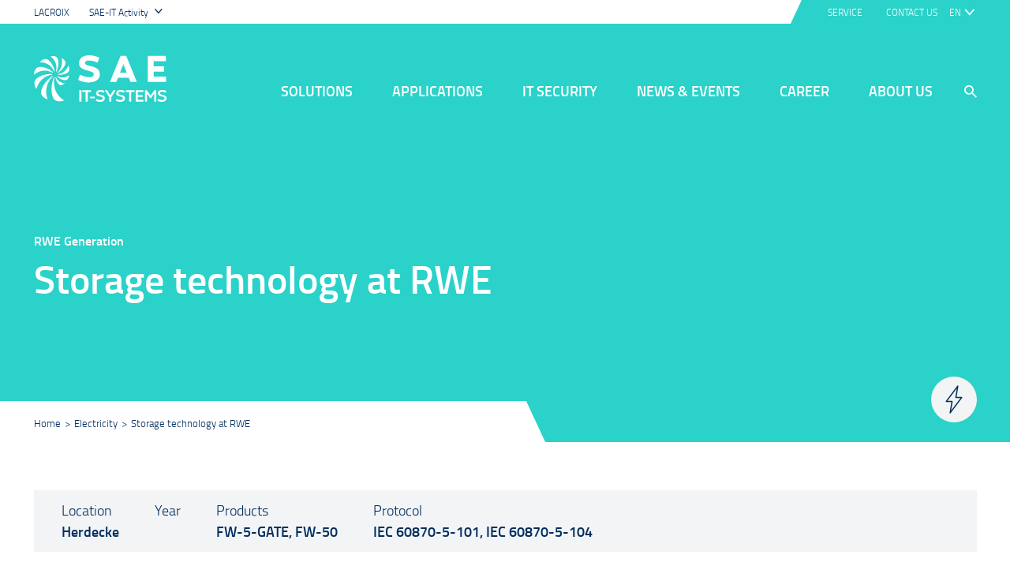

--- FILE ---
content_type: text/html; charset=UTF-8
request_url: https://www.sae-it.com/references/storage-technology-at-rwe/
body_size: 213207
content:

    <!doctype html>
<!--[if lt IE 7]>
<html class="no-js ie ie6 lt-ie9 lt-ie8 lt-ie7" > <![endif]-->
<!--[if IE 7]>
<html class="no-js ie ie7 lt-ie9 lt-ie8" > <![endif]-->
<!--[if IE 8]>
<html class="no-js ie ie8 lt-ie9" > <![endif]-->
<!--[if gt IE 8]><!-->
<html class="no-js" > <!--<![endif]-->
<head>

    <meta charset=""/>
    <link rel="stylesheet" href="https://www.sae-it.com/wp-content/themes/laCroixSaeIt/style.css" type="text/css" media="none" onload="if(media!=='screen')media='screen'" />
    <meta http-equiv="Content-Type" content="text/html; charset=UTF-8"/>
    <meta http-equiv="X-UA-Compatible" content="IE=edge">
    <meta name="viewport" content="width=device-width, initial-scale=1, maximum-scale=1, user-scalable=no">
    <link rel="pingback" href=""/>
    <link rel="shortcut icon" href="https://www.sae-it.com/wp-content/themes/laCroixSaeIt/assets/prod/images/logo/favicon.ico" type="image/vnd.microsoft.icon" />
    <meta name="google-site-verification" content="Ir_FEVM-yLVMBVbI7g-7xOArCTQxuPSVElxdyCqHdy0" />

    <script type="text/javascript">
        var themeLink = "https://www.sae-it.com/wp-content/themes/laCroixSaeIt";
    </script>

    <script>
        dataLayer = [{
            'Langue':'en',
            'TypePage':'references',
        }];
    </script>

        <!-- Didomi Tag Manager -->
    <!-- Matomo -->
<script>
  var _paq = window._paq = window._paq || [];
  /* tracker methods like "setCustomDimension" should be called before "trackPageView" */
  _paq.push(['trackPageView']);
  _paq.push(['enableLinkTracking']);
  (function() {
    var u="https://lacroixgroup.matomo.cloud/";
    _paq.push(['setTrackerUrl', u+'matomo.php']);
    _paq.push(['setSiteId', '16']);
    var d=document, g=d.createElement('script'), s=d.getElementsByTagName('script')[0];
    g.async=true; g.src='//cdn.matomo.cloud/lacroixgroup.matomo.cloud/matomo.js'; s.parentNode.insertBefore(g,s);
  })();
</script>
<!-- End Matomo Code -->

    <!-- End Didomi Tag Manager -->

    <meta name='robots' content='index, follow, max-image-preview:large, max-snippet:-1, max-video-preview:-1' />
<link rel="alternate" hreflang="en" href="https://www.sae-it.com/references/storage-technology-at-rwe/" />
<link rel="alternate" hreflang="de" href="https://www.sae-it.de/references/speichertechnologie-bei-der-rwe/" />
<link rel="alternate" hreflang="x-default" href="https://www.sae-it.com/references/storage-technology-at-rwe/" />

	<!-- This site is optimized with the Yoast SEO plugin v19.12 - https://yoast.com/wordpress/plugins/seo/ -->
	<title>Storage technology at RWE - LACROIX SAE IT</title>
	<link rel="canonical" href="https://www.sae-it.com/references/storage-technology-at-rwe/" />
	<meta property="og:locale" content="en_US" />
	<meta property="og:type" content="article" />
	<meta property="og:title" content="Storage technology at RWE - LACROIX SAE IT" />
	<meta property="og:url" content="https://www.sae-it.com/references/storage-technology-at-rwe/" />
	<meta property="og:site_name" content="LACROIX SAE IT" />
	<meta property="article:modified_time" content="2022-07-29T06:59:17+00:00" />
	<meta name="twitter:card" content="summary_large_image" />
	<script type="application/ld+json" class="yoast-schema-graph">{"@context":"https://schema.org","@graph":[{"@type":"WebPage","@id":"https://www.sae-it.com/references/storage-technology-at-rwe/","url":"https://www.sae-it.com/references/storage-technology-at-rwe/","name":"Storage technology at RWE - LACROIX SAE IT","isPartOf":{"@id":"https://www.sae-it.com/#website"},"datePublished":"2021-11-24T16:46:54+00:00","dateModified":"2022-07-29T06:59:17+00:00","inLanguage":"en-US","potentialAction":[{"@type":"ReadAction","target":["https://www.sae-it.com/references/storage-technology-at-rwe/"]}]},{"@type":"WebSite","@id":"https://www.sae-it.com/#website","url":"https://www.sae-it.com/","name":"LACROIX SAE IT","description":"","potentialAction":[{"@type":"SearchAction","target":{"@type":"EntryPoint","urlTemplate":"https://www.sae-it.com/?s={search_term_string}"},"query-input":"required name=search_term_string"}],"inLanguage":"en-US"}]}</script>
	<!-- / Yoast SEO plugin. -->


<script type="text/javascript">
window._wpemojiSettings = {"baseUrl":"https:\/\/s.w.org\/images\/core\/emoji\/14.0.0\/72x72\/","ext":".png","svgUrl":"https:\/\/s.w.org\/images\/core\/emoji\/14.0.0\/svg\/","svgExt":".svg","source":{"concatemoji":"https:\/\/www.sae-it.com\/wp-includes\/js\/wp-emoji-release.min.js"}};
/*! This file is auto-generated */
!function(e,a,t){var n,r,o,i=a.createElement("canvas"),p=i.getContext&&i.getContext("2d");function s(e,t){var a=String.fromCharCode,e=(p.clearRect(0,0,i.width,i.height),p.fillText(a.apply(this,e),0,0),i.toDataURL());return p.clearRect(0,0,i.width,i.height),p.fillText(a.apply(this,t),0,0),e===i.toDataURL()}function c(e){var t=a.createElement("script");t.src=e,t.defer=t.type="text/javascript",a.getElementsByTagName("head")[0].appendChild(t)}for(o=Array("flag","emoji"),t.supports={everything:!0,everythingExceptFlag:!0},r=0;r<o.length;r++)t.supports[o[r]]=function(e){if(p&&p.fillText)switch(p.textBaseline="top",p.font="600 32px Arial",e){case"flag":return s([127987,65039,8205,9895,65039],[127987,65039,8203,9895,65039])?!1:!s([55356,56826,55356,56819],[55356,56826,8203,55356,56819])&&!s([55356,57332,56128,56423,56128,56418,56128,56421,56128,56430,56128,56423,56128,56447],[55356,57332,8203,56128,56423,8203,56128,56418,8203,56128,56421,8203,56128,56430,8203,56128,56423,8203,56128,56447]);case"emoji":return!s([129777,127995,8205,129778,127999],[129777,127995,8203,129778,127999])}return!1}(o[r]),t.supports.everything=t.supports.everything&&t.supports[o[r]],"flag"!==o[r]&&(t.supports.everythingExceptFlag=t.supports.everythingExceptFlag&&t.supports[o[r]]);t.supports.everythingExceptFlag=t.supports.everythingExceptFlag&&!t.supports.flag,t.DOMReady=!1,t.readyCallback=function(){t.DOMReady=!0},t.supports.everything||(n=function(){t.readyCallback()},a.addEventListener?(a.addEventListener("DOMContentLoaded",n,!1),e.addEventListener("load",n,!1)):(e.attachEvent("onload",n),a.attachEvent("onreadystatechange",function(){"complete"===a.readyState&&t.readyCallback()})),(e=t.source||{}).concatemoji?c(e.concatemoji):e.wpemoji&&e.twemoji&&(c(e.twemoji),c(e.wpemoji)))}(window,document,window._wpemojiSettings);
</script>
<style type="text/css">
img.wp-smiley,
img.emoji {
	display: inline !important;
	border: none !important;
	box-shadow: none !important;
	height: 1em !important;
	width: 1em !important;
	margin: 0 0.07em !important;
	vertical-align: -0.1em !important;
	background: none !important;
	padding: 0 !important;
}
</style>
	<link rel='stylesheet' id='wp-block-library-css' href='https://www.sae-it.com/wp-includes/css/dist/block-library/style.min.css'  media='all' />
<link rel='stylesheet' id='classic-theme-styles-css' href='https://www.sae-it.com/wp-includes/css/classic-themes.min.css?ver=1'  media='all' />
<style id='global-styles-inline-css' type='text/css'>
body{--wp--preset--color--black: #000000;--wp--preset--color--cyan-bluish-gray: #abb8c3;--wp--preset--color--white: #ffffff;--wp--preset--color--pale-pink: #f78da7;--wp--preset--color--vivid-red: #cf2e2e;--wp--preset--color--luminous-vivid-orange: #ff6900;--wp--preset--color--luminous-vivid-amber: #fcb900;--wp--preset--color--light-green-cyan: #7bdcb5;--wp--preset--color--vivid-green-cyan: #00d084;--wp--preset--color--pale-cyan-blue: #8ed1fc;--wp--preset--color--vivid-cyan-blue: #0693e3;--wp--preset--color--vivid-purple: #9b51e0;--wp--preset--gradient--vivid-cyan-blue-to-vivid-purple: linear-gradient(135deg,rgba(6,147,227,1) 0%,rgb(155,81,224) 100%);--wp--preset--gradient--light-green-cyan-to-vivid-green-cyan: linear-gradient(135deg,rgb(122,220,180) 0%,rgb(0,208,130) 100%);--wp--preset--gradient--luminous-vivid-amber-to-luminous-vivid-orange: linear-gradient(135deg,rgba(252,185,0,1) 0%,rgba(255,105,0,1) 100%);--wp--preset--gradient--luminous-vivid-orange-to-vivid-red: linear-gradient(135deg,rgba(255,105,0,1) 0%,rgb(207,46,46) 100%);--wp--preset--gradient--very-light-gray-to-cyan-bluish-gray: linear-gradient(135deg,rgb(238,238,238) 0%,rgb(169,184,195) 100%);--wp--preset--gradient--cool-to-warm-spectrum: linear-gradient(135deg,rgb(74,234,220) 0%,rgb(151,120,209) 20%,rgb(207,42,186) 40%,rgb(238,44,130) 60%,rgb(251,105,98) 80%,rgb(254,248,76) 100%);--wp--preset--gradient--blush-light-purple: linear-gradient(135deg,rgb(255,206,236) 0%,rgb(152,150,240) 100%);--wp--preset--gradient--blush-bordeaux: linear-gradient(135deg,rgb(254,205,165) 0%,rgb(254,45,45) 50%,rgb(107,0,62) 100%);--wp--preset--gradient--luminous-dusk: linear-gradient(135deg,rgb(255,203,112) 0%,rgb(199,81,192) 50%,rgb(65,88,208) 100%);--wp--preset--gradient--pale-ocean: linear-gradient(135deg,rgb(255,245,203) 0%,rgb(182,227,212) 50%,rgb(51,167,181) 100%);--wp--preset--gradient--electric-grass: linear-gradient(135deg,rgb(202,248,128) 0%,rgb(113,206,126) 100%);--wp--preset--gradient--midnight: linear-gradient(135deg,rgb(2,3,129) 0%,rgb(40,116,252) 100%);--wp--preset--duotone--dark-grayscale: url('#wp-duotone-dark-grayscale');--wp--preset--duotone--grayscale: url('#wp-duotone-grayscale');--wp--preset--duotone--purple-yellow: url('#wp-duotone-purple-yellow');--wp--preset--duotone--blue-red: url('#wp-duotone-blue-red');--wp--preset--duotone--midnight: url('#wp-duotone-midnight');--wp--preset--duotone--magenta-yellow: url('#wp-duotone-magenta-yellow');--wp--preset--duotone--purple-green: url('#wp-duotone-purple-green');--wp--preset--duotone--blue-orange: url('#wp-duotone-blue-orange');--wp--preset--font-size--small: 13px;--wp--preset--font-size--medium: 20px;--wp--preset--font-size--large: 36px;--wp--preset--font-size--x-large: 42px;--wp--preset--spacing--20: 0.44rem;--wp--preset--spacing--30: 0.67rem;--wp--preset--spacing--40: 1rem;--wp--preset--spacing--50: 1.5rem;--wp--preset--spacing--60: 2.25rem;--wp--preset--spacing--70: 3.38rem;--wp--preset--spacing--80: 5.06rem;}:where(.is-layout-flex){gap: 0.5em;}body .is-layout-flow > .alignleft{float: left;margin-inline-start: 0;margin-inline-end: 2em;}body .is-layout-flow > .alignright{float: right;margin-inline-start: 2em;margin-inline-end: 0;}body .is-layout-flow > .aligncenter{margin-left: auto !important;margin-right: auto !important;}body .is-layout-constrained > .alignleft{float: left;margin-inline-start: 0;margin-inline-end: 2em;}body .is-layout-constrained > .alignright{float: right;margin-inline-start: 2em;margin-inline-end: 0;}body .is-layout-constrained > .aligncenter{margin-left: auto !important;margin-right: auto !important;}body .is-layout-constrained > :where(:not(.alignleft):not(.alignright):not(.alignfull)){max-width: var(--wp--style--global--content-size);margin-left: auto !important;margin-right: auto !important;}body .is-layout-constrained > .alignwide{max-width: var(--wp--style--global--wide-size);}body .is-layout-flex{display: flex;}body .is-layout-flex{flex-wrap: wrap;align-items: center;}body .is-layout-flex > *{margin: 0;}:where(.wp-block-columns.is-layout-flex){gap: 2em;}.has-black-color{color: var(--wp--preset--color--black) !important;}.has-cyan-bluish-gray-color{color: var(--wp--preset--color--cyan-bluish-gray) !important;}.has-white-color{color: var(--wp--preset--color--white) !important;}.has-pale-pink-color{color: var(--wp--preset--color--pale-pink) !important;}.has-vivid-red-color{color: var(--wp--preset--color--vivid-red) !important;}.has-luminous-vivid-orange-color{color: var(--wp--preset--color--luminous-vivid-orange) !important;}.has-luminous-vivid-amber-color{color: var(--wp--preset--color--luminous-vivid-amber) !important;}.has-light-green-cyan-color{color: var(--wp--preset--color--light-green-cyan) !important;}.has-vivid-green-cyan-color{color: var(--wp--preset--color--vivid-green-cyan) !important;}.has-pale-cyan-blue-color{color: var(--wp--preset--color--pale-cyan-blue) !important;}.has-vivid-cyan-blue-color{color: var(--wp--preset--color--vivid-cyan-blue) !important;}.has-vivid-purple-color{color: var(--wp--preset--color--vivid-purple) !important;}.has-black-background-color{background-color: var(--wp--preset--color--black) !important;}.has-cyan-bluish-gray-background-color{background-color: var(--wp--preset--color--cyan-bluish-gray) !important;}.has-white-background-color{background-color: var(--wp--preset--color--white) !important;}.has-pale-pink-background-color{background-color: var(--wp--preset--color--pale-pink) !important;}.has-vivid-red-background-color{background-color: var(--wp--preset--color--vivid-red) !important;}.has-luminous-vivid-orange-background-color{background-color: var(--wp--preset--color--luminous-vivid-orange) !important;}.has-luminous-vivid-amber-background-color{background-color: var(--wp--preset--color--luminous-vivid-amber) !important;}.has-light-green-cyan-background-color{background-color: var(--wp--preset--color--light-green-cyan) !important;}.has-vivid-green-cyan-background-color{background-color: var(--wp--preset--color--vivid-green-cyan) !important;}.has-pale-cyan-blue-background-color{background-color: var(--wp--preset--color--pale-cyan-blue) !important;}.has-vivid-cyan-blue-background-color{background-color: var(--wp--preset--color--vivid-cyan-blue) !important;}.has-vivid-purple-background-color{background-color: var(--wp--preset--color--vivid-purple) !important;}.has-black-border-color{border-color: var(--wp--preset--color--black) !important;}.has-cyan-bluish-gray-border-color{border-color: var(--wp--preset--color--cyan-bluish-gray) !important;}.has-white-border-color{border-color: var(--wp--preset--color--white) !important;}.has-pale-pink-border-color{border-color: var(--wp--preset--color--pale-pink) !important;}.has-vivid-red-border-color{border-color: var(--wp--preset--color--vivid-red) !important;}.has-luminous-vivid-orange-border-color{border-color: var(--wp--preset--color--luminous-vivid-orange) !important;}.has-luminous-vivid-amber-border-color{border-color: var(--wp--preset--color--luminous-vivid-amber) !important;}.has-light-green-cyan-border-color{border-color: var(--wp--preset--color--light-green-cyan) !important;}.has-vivid-green-cyan-border-color{border-color: var(--wp--preset--color--vivid-green-cyan) !important;}.has-pale-cyan-blue-border-color{border-color: var(--wp--preset--color--pale-cyan-blue) !important;}.has-vivid-cyan-blue-border-color{border-color: var(--wp--preset--color--vivid-cyan-blue) !important;}.has-vivid-purple-border-color{border-color: var(--wp--preset--color--vivid-purple) !important;}.has-vivid-cyan-blue-to-vivid-purple-gradient-background{background: var(--wp--preset--gradient--vivid-cyan-blue-to-vivid-purple) !important;}.has-light-green-cyan-to-vivid-green-cyan-gradient-background{background: var(--wp--preset--gradient--light-green-cyan-to-vivid-green-cyan) !important;}.has-luminous-vivid-amber-to-luminous-vivid-orange-gradient-background{background: var(--wp--preset--gradient--luminous-vivid-amber-to-luminous-vivid-orange) !important;}.has-luminous-vivid-orange-to-vivid-red-gradient-background{background: var(--wp--preset--gradient--luminous-vivid-orange-to-vivid-red) !important;}.has-very-light-gray-to-cyan-bluish-gray-gradient-background{background: var(--wp--preset--gradient--very-light-gray-to-cyan-bluish-gray) !important;}.has-cool-to-warm-spectrum-gradient-background{background: var(--wp--preset--gradient--cool-to-warm-spectrum) !important;}.has-blush-light-purple-gradient-background{background: var(--wp--preset--gradient--blush-light-purple) !important;}.has-blush-bordeaux-gradient-background{background: var(--wp--preset--gradient--blush-bordeaux) !important;}.has-luminous-dusk-gradient-background{background: var(--wp--preset--gradient--luminous-dusk) !important;}.has-pale-ocean-gradient-background{background: var(--wp--preset--gradient--pale-ocean) !important;}.has-electric-grass-gradient-background{background: var(--wp--preset--gradient--electric-grass) !important;}.has-midnight-gradient-background{background: var(--wp--preset--gradient--midnight) !important;}.has-small-font-size{font-size: var(--wp--preset--font-size--small) !important;}.has-medium-font-size{font-size: var(--wp--preset--font-size--medium) !important;}.has-large-font-size{font-size: var(--wp--preset--font-size--large) !important;}.has-x-large-font-size{font-size: var(--wp--preset--font-size--x-large) !important;}
.wp-block-navigation a:where(:not(.wp-element-button)){color: inherit;}
:where(.wp-block-columns.is-layout-flex){gap: 2em;}
.wp-block-pullquote{font-size: 1.5em;line-height: 1.6;}
</style>
<link rel='stylesheet' id='afr-css-css' href='https://www.sae-it.com/wp-content/plugins/autocomplete-for-relevanssi/afr.min.css'  media='all' />
<link rel='stylesheet' id='wpml-legacy-horizontal-list-0-css' href='//www.sae-it.com/wp-content/plugins/sitepress-multilingual-cms/templates/language-switchers/legacy-list-horizontal/style.min.css?ver=1'  media='all' />
<link rel='stylesheet' id='lacroixgroupe2k18-style-css' href='https://www.sae-it.com/wp-content/themes/laCroixGroupe2k18/assets/prod/screen.min.css'  media='all' />
<link rel='stylesheet' id='lacroixsaetit-style-css' href='https://www.sae-it.com/wp-content/themes/laCroixSaeIt/assets/prod/screen.min.css'  media='all' />
<script  src='https://www.sae-it.com/wp-content/plugins/autocomplete-for-relevanssi/awesomplete-gh-pages/awesomplete.js?ver=0.1' id='afr-js-js'></script>
<script  src='https://www.sae-it.com/wp-content/themes/laCroixGroupe2k18/assets/prod/runtime.js' id='lacroixgroupe2k18-runtime-js'></script>
<script type='text/javascript' id='lacroixgroupe2k18-app-js-extra'>
/* <![CDATA[ */
var object_name = {"fileButtonText":"Choose one...","fileTitleText":"No file selected"};
var ajax_object = {"ajax_url":"https:\/\/www.sae-it.com\/wp-admin\/admin-ajax.php","current_language":"en","themeName":"laCroixSaeIt","themeLink":"https:\/\/www.sae-it.com\/wp-content\/themes\/laCroixGroupe2k18\/assets\/prod\/","post_id":"589","term_id":""};
var gtm_code = "";
/* ]]> */
</script>
<script  src='https://www.sae-it.com/wp-content/themes/laCroixGroupe2k18/assets/prod/app.min.js' id='lacroixgroupe2k18-app-js'></script>
<script type='text/javascript' id='lacroixsaetit-app-js-extra'>
/* <![CDATA[ */
var ajax_object = {"ajax_url":"https:\/\/www.sae-it.com\/wp-admin\/admin-ajax.php","current_language":"en","themeLink":"https:\/\/www.sae-it.com\/wp-content\/themes\/laCroixSaeIt\/assets\/prod\/","themeName":"laCroixSaeIt","term_id":"","post_id":"589"};
/* ]]> */
</script>
<script  src='https://www.sae-it.com/wp-content/themes/laCroixSaeIt/assets/prod/app.min.js' id='lacroixsaetit-app-js'></script>
<script type='text/javascript' id='jquery-core-js-extra'>
/* <![CDATA[ */
var pp = {"ajax_url":"https:\/\/www.sae-it.com\/wp-admin\/admin-ajax.php"};
/* ]]> */
</script>
<script  src='https://www.sae-it.com/wp-includes/js/jquery/jquery.min.js?ver=3.6.1' id='jquery-core-js'></script>
<script  src='https://www.sae-it.com/wp-includes/js/jquery/jquery-migrate.min.js?ver=3.3.2' id='jquery-migrate-js'></script>
<script type='text/javascript' id='wpml-xdomain-data-js-extra'>
/* <![CDATA[ */
var wpml_xdomain_data = {"css_selector":"wpml-ls-item","ajax_url":"https:\/\/www.sae-it.com\/wp-admin\/admin-ajax.php","current_lang":"en"};
var wpml_xdomain_data = {"css_selector":"wpml-ls-item","ajax_url":"https:\/\/www.sae-it.com\/wp-admin\/admin-ajax.php","current_lang":"en"};
/* ]]> */
</script>
<script  src='https://www.sae-it.com/wp-content/plugins/sitepress-multilingual-cms/res/js/xdomain-data.js?ver=4.5.14' id='wpml-xdomain-data-js'></script>
<link rel="https://api.w.org/" href="https://www.sae-it.com/wp-json/" /><link rel="wlwmanifest" type="application/wlwmanifest+xml" href="https://www.sae-it.com/wp-includes/wlwmanifest.xml" />
<link rel='shortlink' href='https://www.sae-it.com/?p=589' />
<link rel="alternate" type="application/json+oembed" href="https://www.sae-it.com/wp-json/oembed/1.0/embed?url=https%3A%2F%2Fwww.sae-it.com%2Freferences%2Fstorage-technology-at-rwe%2F" />
<link rel="alternate" type="text/xml+oembed" href="https://www.sae-it.com/wp-json/oembed/1.0/embed?url=https%3A%2F%2Fwww.sae-it.com%2Freferences%2Fstorage-technology-at-rwe%2F&#038;format=xml" />
        <script type="text/javascript">window.gdprAppliesGlobally=true;(function(){function n(e){if(!window.frames[e]){if(document.body&&document.body.firstChild){var t=document.body;var r=document.createElement("iframe");r.style.display="none";r.name=e;r.title=e;t.insertBefore(r,t.firstChild)}else{setTimeout(function(){n(e)},5)}}}function e(r,a,o,s,c){function e(e,t,r,n){if(typeof r!=="function"){return}if(!window[a]){window[a]=[]}var i=false;if(c){i=c(e,n,r)}if(!i){window[a].push({command:e,version:t,callback:r,parameter:n})}}e.stub=true;e.stubVersion=2;function t(n){if(!window[r]||window[r].stub!==true){return}if(!n.data){return}var i=typeof n.data==="string";var e;try{e=i?JSON.parse(n.data):n.data}catch(t){return}if(e[o]){var a=e[o];window[r](a.command,a.version,function(e,t){var r={};r[s]={returnValue:e,success:t,callId:a.callId};if(n.source){n.source.postMessage(i?JSON.stringify(r):r,"*")}},a.parameter)}}if(typeof window[r]!=="function"){window[r]=e;if(window.addEventListener){window.addEventListener("message",t,false)}else{window.attachEvent("onmessage",t)}}}e("__uspapi","__uspapiBuffer","__uspapiCall","__uspapiReturn");n("__uspapiLocator");e("__tcfapi","__tcfapiBuffer","__tcfapiCall","__tcfapiReturn");n("__tcfapiLocator");(function(e){var t=document.createElement("link");t.rel="preconnect";t.as="script";var r=document.createElement("link");r.rel="dns-prefetch";r.as="script";var n=document.createElement("link");n.rel="preload";n.as="script";var i=document.createElement("script");i.id="spcloader";i.type="text/javascript";i["async"]=true;i.charset="utf-8";var a=" https://sdk.privacy-center.org/  "+e+"/loader.js?target="+document.location.hostname;if(window.didomiConfig&&window.didomiConfig.user){var o=window.didomiConfig.user;var s=o.country;var c=o.region;if(s){a=a+"&country="+s;if(c){a=a+"&region="+c}}}t.href=" https://sdk.privacy-center.org/  ";r.href=" https://sdk.privacy-center.org/  ";n.href=a;i.src=a;var d=document.getElementsByTagName("script")[0];d.parentNode.insertBefore(t,d);d.parentNode.insertBefore(r,d);d.parentNode.insertBefore(n,d);d.parentNode.insertBefore(i,d)})("7dfb4b92-a52a-4036-b842-6eee3eb4268f")})();</script>
    <meta name="generator" content="Elementor 3.18.2; features: e_dom_optimization, e_optimized_assets_loading, e_optimized_css_loading, additional_custom_breakpoints, block_editor_assets_optimize, e_image_loading_optimization; settings: css_print_method-external, google_font-enabled, font_display-auto">




            </head>


<body class="references-template-default single single-references postid-589 elementor-default is_home" data-template="base.twig">

    <svg xmlns="http://www.w3.org/2000/svg" viewBox="0 0 0 0" width="0" height="0" focusable="false" role="none" style="visibility: hidden; position: absolute; left: -9999px; overflow: hidden;" ><defs><filter id="wp-duotone-dark-grayscale"><feColorMatrix color-interpolation-filters="sRGB" type="matrix" values=" .299 .587 .114 0 0 .299 .587 .114 0 0 .299 .587 .114 0 0 .299 .587 .114 0 0 " /><feComponentTransfer color-interpolation-filters="sRGB" ><feFuncR type="table" tableValues="0 0.49803921568627" /><feFuncG type="table" tableValues="0 0.49803921568627" /><feFuncB type="table" tableValues="0 0.49803921568627" /><feFuncA type="table" tableValues="1 1" /></feComponentTransfer><feComposite in2="SourceGraphic" operator="in" /></filter></defs></svg><svg xmlns="http://www.w3.org/2000/svg" viewBox="0 0 0 0" width="0" height="0" focusable="false" role="none" style="visibility: hidden; position: absolute; left: -9999px; overflow: hidden;" ><defs><filter id="wp-duotone-grayscale"><feColorMatrix color-interpolation-filters="sRGB" type="matrix" values=" .299 .587 .114 0 0 .299 .587 .114 0 0 .299 .587 .114 0 0 .299 .587 .114 0 0 " /><feComponentTransfer color-interpolation-filters="sRGB" ><feFuncR type="table" tableValues="0 1" /><feFuncG type="table" tableValues="0 1" /><feFuncB type="table" tableValues="0 1" /><feFuncA type="table" tableValues="1 1" /></feComponentTransfer><feComposite in2="SourceGraphic" operator="in" /></filter></defs></svg><svg xmlns="http://www.w3.org/2000/svg" viewBox="0 0 0 0" width="0" height="0" focusable="false" role="none" style="visibility: hidden; position: absolute; left: -9999px; overflow: hidden;" ><defs><filter id="wp-duotone-purple-yellow"><feColorMatrix color-interpolation-filters="sRGB" type="matrix" values=" .299 .587 .114 0 0 .299 .587 .114 0 0 .299 .587 .114 0 0 .299 .587 .114 0 0 " /><feComponentTransfer color-interpolation-filters="sRGB" ><feFuncR type="table" tableValues="0.54901960784314 0.98823529411765" /><feFuncG type="table" tableValues="0 1" /><feFuncB type="table" tableValues="0.71764705882353 0.25490196078431" /><feFuncA type="table" tableValues="1 1" /></feComponentTransfer><feComposite in2="SourceGraphic" operator="in" /></filter></defs></svg><svg xmlns="http://www.w3.org/2000/svg" viewBox="0 0 0 0" width="0" height="0" focusable="false" role="none" style="visibility: hidden; position: absolute; left: -9999px; overflow: hidden;" ><defs><filter id="wp-duotone-blue-red"><feColorMatrix color-interpolation-filters="sRGB" type="matrix" values=" .299 .587 .114 0 0 .299 .587 .114 0 0 .299 .587 .114 0 0 .299 .587 .114 0 0 " /><feComponentTransfer color-interpolation-filters="sRGB" ><feFuncR type="table" tableValues="0 1" /><feFuncG type="table" tableValues="0 0.27843137254902" /><feFuncB type="table" tableValues="0.5921568627451 0.27843137254902" /><feFuncA type="table" tableValues="1 1" /></feComponentTransfer><feComposite in2="SourceGraphic" operator="in" /></filter></defs></svg><svg xmlns="http://www.w3.org/2000/svg" viewBox="0 0 0 0" width="0" height="0" focusable="false" role="none" style="visibility: hidden; position: absolute; left: -9999px; overflow: hidden;" ><defs><filter id="wp-duotone-midnight"><feColorMatrix color-interpolation-filters="sRGB" type="matrix" values=" .299 .587 .114 0 0 .299 .587 .114 0 0 .299 .587 .114 0 0 .299 .587 .114 0 0 " /><feComponentTransfer color-interpolation-filters="sRGB" ><feFuncR type="table" tableValues="0 0" /><feFuncG type="table" tableValues="0 0.64705882352941" /><feFuncB type="table" tableValues="0 1" /><feFuncA type="table" tableValues="1 1" /></feComponentTransfer><feComposite in2="SourceGraphic" operator="in" /></filter></defs></svg><svg xmlns="http://www.w3.org/2000/svg" viewBox="0 0 0 0" width="0" height="0" focusable="false" role="none" style="visibility: hidden; position: absolute; left: -9999px; overflow: hidden;" ><defs><filter id="wp-duotone-magenta-yellow"><feColorMatrix color-interpolation-filters="sRGB" type="matrix" values=" .299 .587 .114 0 0 .299 .587 .114 0 0 .299 .587 .114 0 0 .299 .587 .114 0 0 " /><feComponentTransfer color-interpolation-filters="sRGB" ><feFuncR type="table" tableValues="0.78039215686275 1" /><feFuncG type="table" tableValues="0 0.94901960784314" /><feFuncB type="table" tableValues="0.35294117647059 0.47058823529412" /><feFuncA type="table" tableValues="1 1" /></feComponentTransfer><feComposite in2="SourceGraphic" operator="in" /></filter></defs></svg><svg xmlns="http://www.w3.org/2000/svg" viewBox="0 0 0 0" width="0" height="0" focusable="false" role="none" style="visibility: hidden; position: absolute; left: -9999px; overflow: hidden;" ><defs><filter id="wp-duotone-purple-green"><feColorMatrix color-interpolation-filters="sRGB" type="matrix" values=" .299 .587 .114 0 0 .299 .587 .114 0 0 .299 .587 .114 0 0 .299 .587 .114 0 0 " /><feComponentTransfer color-interpolation-filters="sRGB" ><feFuncR type="table" tableValues="0.65098039215686 0.40392156862745" /><feFuncG type="table" tableValues="0 1" /><feFuncB type="table" tableValues="0.44705882352941 0.4" /><feFuncA type="table" tableValues="1 1" /></feComponentTransfer><feComposite in2="SourceGraphic" operator="in" /></filter></defs></svg><svg xmlns="http://www.w3.org/2000/svg" viewBox="0 0 0 0" width="0" height="0" focusable="false" role="none" style="visibility: hidden; position: absolute; left: -9999px; overflow: hidden;" ><defs><filter id="wp-duotone-blue-orange"><feColorMatrix color-interpolation-filters="sRGB" type="matrix" values=" .299 .587 .114 0 0 .299 .587 .114 0 0 .299 .587 .114 0 0 .299 .587 .114 0 0 " /><feComponentTransfer color-interpolation-filters="sRGB" ><feFuncR type="table" tableValues="0.098039215686275 1" /><feFuncG type="table" tableValues="0 0.66274509803922" /><feFuncB type="table" tableValues="0.84705882352941 0.41960784313725" /><feFuncA type="table" tableValues="1 1" /></feComponentTransfer><feComposite in2="SourceGraphic" operator="in" /></filter></defs></svg>

    <div id="wrapper">

        <header>
            <div class="wrap">
                <div class="menu-white">
                    <a href="https://www.lacroix-group.com/" title="See the LACROIX website" target="_blank">LACROIX</a>
                    <ul class="menu-sites">
                        <li class="has-children">SAE-IT Activity
                            	<ul >
        			<li><a href="https://www.lacroix-group.com" class=" menu-item menu-item-type-custom menu-item-object-custom menu-item-44" title="LACROIX" target="_blank">LACROIX</a></li>
        			<li><a href="https://www.lacroix-environment.com/" class=" menu-item menu-item-type-custom menu-item-object-custom menu-item-45" title="LACROIX Environment" target="_blank">LACROIX Environment</a></li>
        					<li><a href="javascript:Didomi.preferences.show()">Gestion des cookies</a></li>
			</ul>
                        </li>
                    </ul>
                    <nav role="navigation" itemscope itemtype="http://schema.org/SiteNavigationElement">
                                            </nav>
                </div>
                <div class="menu-blue">
                    <nav role="navigation" itemscope itemtype="http://schema.org/SiteNavigationElement">
                        	<ul>
			<li class=" menu-item menu-item-type-post_type menu-item-object-page menu-item-1342 " data-id="892">
			<a href="https://www.sae-it.com/products-services/service/" title="Service" itemprop="url" class="item-parent" >
				<span itemprop="name">Service</span>
			</a>
			                            		</li>
			<li class=" menu-item menu-item-type-post_type menu-item-object-page menu-item-4283 " data-id="4275">
			<a href="https://www.sae-it.com/contact/" title="Contact us" itemprop="url" class="item-parent" >
				<span itemprop="name">Contact us</span>
			</a>
			                            		</li>
		</ul>

	                    </nav>
                    <div class="lang-selector">
                        <ul><li><a href="https://www.sae-it.com/references/storage-technology-at-rwe/">en</a></li><li><a href="https://www.sae-it.de/references/speichertechnologie-bei-der-rwe/">de</a></li></ul>
                    </div>
                </div>
            </div>
        </header>

        <div id="container-wrap">
            <div id="container">

                    



<div id="banner" class="bannerReference">
    <div class="top-banner">
    <div class="wrap">
        <div id="header-logo">
            <a href="/" title="LACROIX">LACROIX</a>
        </div>

        <div class="header-nav-primary">
            <nav role="navigation" itemscope itemtype="http://schema.org/SiteNavigationElement">
                	<ul>
			<li class="offre menu-item menu-item-type-post_type menu-item-object-page menu-item-1301 menu-item-has-children " data-id="884">
			<a href="https://www.sae-it.com/products-services/" title="Solutions" itemprop="url" class="item-parent" >
				<span itemprop="name">Solutions</span>
			</a>
					</li>
			<li class=" menu-item menu-item-type-post_type menu-item-object-page menu-item-1292 menu-item-has-children " data-id="1282">
			<a href="https://www.sae-it.com/applications/" title="Applications" itemprop="url" class="item-parent" >
				<span itemprop="name">Applications</span>
			</a>
					</li>
			<li class=" menu-item menu-item-type-post_type menu-item-object-page menu-item-1303 menu-item-has-children " data-id="899">
			<a href="https://www.sae-it.com/products-services/it-security/" title="IT security" itemprop="url" class="item-parent" >
				<span itemprop="name">IT security</span>
			</a>
					</li>
			<li class=" menu-item menu-item-type-post_type menu-item-object-page menu-item-1300 menu-item-has-children " data-id="1280">
			<a href="https://www.sae-it.com/news-events/" title="News &amp; Events" itemprop="url" class="item-parent" >
				<span itemprop="name">News &amp; Events</span>
			</a>
					</li>
			<li class=" menu-item menu-item-type-post_type menu-item-object-page menu-item-4102 menu-item-has-children " data-id="4099">
			<a href="https://www.sae-it.com/career/" title="Career" itemprop="url" class="item-parent" >
				<span itemprop="name">Career</span>
			</a>
					</li>
			<li class=" menu-item menu-item-type-post_type menu-item-object-page menu-item-1291 menu-item-has-children " data-id="285">
			<a href="https://www.sae-it.com/about-us/" title="About us" itemprop="url" class="item-parent" >
				<span itemprop="name">About us</span>
			</a>
					</li>
		</ul>

	
		<div class="is-mobile">
					</div>

		<div class="is-mobile">
				<ul>
			<li class=" menu-item menu-item-type-post_type menu-item-object-page menu-item-1342 " data-id="892">
			<a href="https://www.sae-it.com/products-services/service/" title="Service" itemprop="url" class="item-parent" >
				<span itemprop="name">Service</span>
			</a>
			                            		</li>
			<li class=" menu-item menu-item-type-post_type menu-item-object-page menu-item-4283 " data-id="4275">
			<a href="https://www.sae-it.com/contact/" title="Contact us" itemprop="url" class="item-parent" >
				<span itemprop="name">Contact us</span>
			</a>
			                            		</li>
		</ul>

			</div>

		<div class="wrapper-bottom-nav">
			<div class="lang-selector">
				<span>en</span>
			</div>
			<div class="menu-sites">
				<span>SAE IT</span>
			</div>
		</div>

		<div class="sub-menu-extra sub-menu-language">
			<div class="wrapper-top-sub-menu">
				<a href="#" class="back icons-chevron-gauche" title="Back"></a>
            	<ul><li><a href="https://www.sae-it.com/references/storage-technology-at-rwe/">en</a></li><li><a href="https://www.sae-it.de/references/speichertechnologie-bei-der-rwe/">de</a></li></ul>
			</div>
		</div>

		<div class="sub-menu-extra sub-menu-sites">
			<div class="wrapper-top-sub-menu">
				<a href="#" class="back icons-chevron-gauche" title="Back"></a>
                	<ul class="group-websites">
        			<li><a href="https://www.lacroix-group.com" class=" menu-item menu-item-type-custom menu-item-object-custom menu-item-44" title="LACROIX" target="_blank">LACROIX</a></li>
        			<li><a href="https://www.lacroix-environment.com/" class=" menu-item menu-item-type-custom menu-item-object-custom menu-item-45" title="LACROIX Environment" target="_blank">LACROIX Environment</a></li>
        			</ul>
			</div>
		</div>
	                <a href="#" class="close">+</a>
            </nav>

            <div class="wrapper-search">
                <a href="#" class="icons-loupe"></a>
                <form action="/" method="get">
    <input type="text" name="s" id="search" value="" />
    <span class="closeSearch">
        <svg width="12px" height="12px" viewBox="0 0 24 24" xmlns="http://www.w3.org/2000/svg"><path d="M13.41 12l4.3-4.29a1 1 0 1 0-1.42-1.42L12 10.59l-4.29-4.3a1 1 0 0 0-1.42 1.42l4.3 4.29-4.3 4.29a1 1 0 0 0 0 1.42 1 1 0 0 0 1.42 0l4.29-4.3 4.29 4.3a1 1 0 0 0 1.42 0 1 1 0 0 0 0-1.42z"/></svg>
    </span>
</form>            </div>

            <a href="#" class="icons-nav" title="Menu"></a>
        </div>
        
    </div>
            
    <div class="sub-menu submenu884 " role="navigation" itemscope="" itemtype="http://schema.org/SiteNavigationElement">
        <div class="wrap  offer-menu">
            <a href="#" class="close" title="Fermer">+</a>
            <div class="wrapper-sub-menu ">
                <div class="wrapper-top-sub-menu">
                    <a href="#" class="back icons-chevron-gauche" title="Back"></a>
                    <a href="https://www.sae-it.com/products-services/" title="Solutions" class="title-parent">Solutions</a>
                </div>
                <ul class="list-sub-menu " >
                                                                                            <li class="item-submenu   menu-item menu-item-type-custom menu-item-object-custom menu-item-2470 menu-item-has-children">

                                                                                                    
                                <a href="#" title="Products" itemprop="url" >
                                                                        <span itemprop="name">Products</span>

                                                                            	<ul>
			<li class=" menu-item menu-item-type-taxonomy menu-item-object-categories_produits menu-item-1794 " data-id="35">
			<a href="https://www.sae-it.com/solutions/telecontrol-automation/" title="Telecontrol RTU Automation" itemprop="url" class="item-parent" >
				<span itemprop="name">Telecontrol RTU Automation</span>
			</a>
			                            		</li>
			<li class=" menu-item menu-item-type-taxonomy menu-item-object-categories_produits menu-item-1798 " data-id="40">
			<a href="https://www.sae-it.com/solutions/substation-automation/" title="Substation Automation" itemprop="url" class="item-parent" >
				<span itemprop="name">Substation Automation</span>
			</a>
			                            		</li>
			<li class=" menu-item menu-item-type-taxonomy menu-item-object-categories_produits menu-item-1797 " data-id="43">
			<a href="https://www.sae-it.com/solutions/product-extensions/" title="Product Extensions" itemprop="url" class="item-parent" >
				<span itemprop="name">Product Extensions</span>
			</a>
			                            		</li>
			<li class=" menu-item menu-item-type-taxonomy menu-item-object-categories_produits menu-item-1795 " data-id="39">
			<a href="https://www.sae-it.com/solutions/software/" title="Software" itemprop="url" class="item-parent" >
				<span itemprop="name">Software</span>
			</a>
			                            		</li>
		</ul>

	                                                                    </a>
                            </li>
                        
                                                                                                <li class="item-submenu   menu-item menu-item-type-custom menu-item-object-custom menu-item-2471 menu-item-has-children">

                                                                                                    
                                <a href="#" title="Services" itemprop="url" >
                                                                        <span itemprop="name">Services</span>

                                                                            	<ul>
			<li class=" menu-item menu-item-type-post_type menu-item-object-page menu-item-1302 " data-id="888">
			<a href="https://www.sae-it.com/products-services/consulting/" title="Consulting" itemprop="url" class="item-parent" >
				<span itemprop="name">Consulting</span>
			</a>
			                            		</li>
			<li class=" menu-item menu-item-type-post_type menu-item-object-page menu-item-1304 " data-id="897">
			<a href="https://www.sae-it.com/products-services/maintenance/" title="Maintenance" itemprop="url" class="item-parent" >
				<span itemprop="name">Maintenance</span>
			</a>
			                            		</li>
			<li class=" menu-item menu-item-type-post_type menu-item-object-page menu-item-1305 " data-id="894">
			<a href="https://www.sae-it.com/products-services/project-management/" title="Project management" itemprop="url" class="item-parent" >
				<span itemprop="name">Project management</span>
			</a>
			                            		</li>
			<li class=" menu-item menu-item-type-post_type menu-item-object-page menu-item-1307 " data-id="903">
			<a href="https://www.sae-it.com/products-services/system-integration/" title="Control Cabinet Construction" itemprop="url" class="item-parent" >
				<span itemprop="name">Control Cabinet Construction</span>
			</a>
			                            		</li>
		</ul>

	                                                                    </a>
                            </li>
                        
                                                            </ul>
            </div>

                    </div>
    </div>
            
    <div class="sub-menu submenu1282 " role="navigation" itemscope="" itemtype="http://schema.org/SiteNavigationElement">
        <div class="wrap  ">
            <a href="#" class="close" title="Fermer">+</a>
            <div class="wrapper-sub-menu ">
                <div class="wrapper-top-sub-menu">
                    <a href="#" class="back icons-chevron-gauche" title="Back"></a>
                    <a href="https://www.sae-it.com/applications/" title="Applications" class="title-parent">Applications</a>
                </div>
                <ul class="list-sub-menu list-column" >
                                                                                            <li class="item-submenu   menu-item menu-item-type-post_type menu-item-object-page menu-item-1295">

                                                                                                    
                                <a href="https://www.sae-it.com/applications/electricity/" title="Electricity" itemprop="url" >
                                                                        <span itemprop="name">Electricity</span>

                                                                    </a>
                            </li>
                        
                                                                                                <li class="item-submenu   menu-item menu-item-type-post_type menu-item-object-page menu-item-1299">

                                                                                                    
                                <a href="https://www.sae-it.com/applications/natural-gas/" title="Natural gas" itemprop="url" >
                                                                        <span itemprop="name">Natural gas</span>

                                                                    </a>
                            </li>
                        
                                                                                                <li class="item-submenu   menu-item menu-item-type-post_type menu-item-object-page menu-item-1294">

                                                                                                    
                                <a href="https://www.sae-it.com/applications/district-heating/" title="District heating" itemprop="url" >
                                                                        <span itemprop="name">District heating</span>

                                                                    </a>
                            </li>
                        
                                                                                                <li class="item-submenu   menu-item menu-item-type-post_type menu-item-object-page menu-item-1819">

                                                                                                    
                                <a href="https://www.sae-it.com/applications/water/" title="Water" itemprop="url" >
                                                                        <span itemprop="name">Water</span>

                                                                    </a>
                            </li>
                        
                                                            </ul>
            </div>

                    </div>
    </div>
            
    <div class="sub-menu submenu899 " role="navigation" itemscope="" itemtype="http://schema.org/SiteNavigationElement">
        <div class="wrap  ">
            <a href="#" class="close" title="Fermer">+</a>
            <div class="wrapper-sub-menu ">
                <div class="wrapper-top-sub-menu">
                    <a href="#" class="back icons-chevron-gauche" title="Back"></a>
                    <a href="https://www.sae-it.com/products-services/it-security/" title="IT security" class="title-parent">IT security</a>
                </div>
                <ul class="list-sub-menu list-column" >
                                                                                            <li class="item-submenu   menu-item menu-item-type-post_type menu-item-object-page menu-item-1309">

                                                                                                    
                                <a href="https://www.sae-it.com/products-services/it-security/security-notification-template/" title="Security Notifications" itemprop="url" >
                                                                        <span itemprop="name">Security Notifications</span>

                                                                    </a>
                            </li>
                        
                                                                                                <li class="item-submenu   menu-item menu-item-type-post_type menu-item-object-page menu-item-2469">

                                                                                                    
                                <a href="https://www.sae-it.com/products-services/it-security/isms/" title="ISMS" itemprop="url" >
                                                                        <span itemprop="name">ISMS</span>

                                                                    </a>
                            </li>
                        
                                                            </ul>
            </div>

                    </div>
    </div>
            
    <div class="sub-menu submenu1280 " role="navigation" itemscope="" itemtype="http://schema.org/SiteNavigationElement">
        <div class="wrap  ">
            <a href="#" class="close" title="Fermer">+</a>
            <div class="wrapper-sub-menu ">
                <div class="wrapper-top-sub-menu">
                    <a href="#" class="back icons-chevron-gauche" title="Back"></a>
                    <a href="https://www.sae-it.com/news-events/" title="News &amp; Events" class="title-parent">News &amp; Events</a>
                </div>
                <ul class="list-sub-menu list-column" >
                                                                                            <li class="item-submenu   menu-item menu-item-type-custom menu-item-object-custom menu-item-3187">

                                                                                                    
                                <a href="https://www.sae-it.com/smart-stories/" title="News & Press" itemprop="url" >
                                                                        <span itemprop="name">News & Press</span>

                                                                    </a>
                            </li>
                        
                                                                                                <li class="item-submenu   menu-item menu-item-type-post_type menu-item-object-page menu-item-2466">

                                                                                                    
                                <a href="https://www.sae-it.com/news-events/seminars-training/" title="Seminars" itemprop="url" >
                                                                        <span itemprop="name">Seminars</span>

                                                                    </a>
                            </li>
                        
                                                                                                <li class="item-submenu   menu-item menu-item-type-post_type menu-item-object-page menu-item-1769">

                                                                                                    
                                <a href="https://www.sae-it.com/news-events/events-trade-fairs/" title="Trade Shows and Events" itemprop="url" >
                                                                        <span itemprop="name">Trade Shows and Events</span>

                                                                    </a>
                            </li>
                        
                                                            </ul>
            </div>

                    </div>
    </div>
            
    <div class="sub-menu submenu4099 " role="navigation" itemscope="" itemtype="http://schema.org/SiteNavigationElement">
        <div class="wrap  ">
            <a href="#" class="close" title="Fermer">+</a>
            <div class="wrapper-sub-menu ">
                <div class="wrapper-top-sub-menu">
                    <a href="#" class="back icons-chevron-gauche" title="Back"></a>
                    <a href="https://www.sae-it.com/career/" title="Career" class="title-parent">Career</a>
                </div>
                <ul class="list-sub-menu list-column" >
                                                                                            <li class="item-submenu   menu-item menu-item-type-post_type menu-item-object-page menu-item-4107">

                                                                                                    
                                <a href="https://www.sae-it.com/career/benefits/" title="Benefits" itemprop="url" >
                                                                        <span itemprop="name">Benefits</span>

                                                                    </a>
                            </li>
                        
                                                                                                <li class="item-submenu   menu-item menu-item-type-post_type menu-item-object-page menu-item-4144">

                                                                                                    
                                <a href="https://www.sae-it.com/great-place-to-work/" title="Great Place to Work®" itemprop="url" >
                                                                        <span itemprop="name">Great Place to Work®</span>

                                                                    </a>
                            </li>
                        
                                                                                                <li class="item-submenu   menu-item menu-item-type-post_type menu-item-object-page menu-item-4111">

                                                                                                    
                                <a href="https://www.sae-it.com/career/diversity-charter/" title="Diversity Charter" itemprop="url" >
                                                                        <span itemprop="name">Diversity Charter</span>

                                                                    </a>
                            </li>
                        
                                                            </ul>
            </div>

                    </div>
    </div>
            
    <div class="sub-menu submenu285 " role="navigation" itemscope="" itemtype="http://schema.org/SiteNavigationElement">
        <div class="wrap  ">
            <a href="#" class="close" title="Fermer">+</a>
            <div class="wrapper-sub-menu ">
                <div class="wrapper-top-sub-menu">
                    <a href="#" class="back icons-chevron-gauche" title="Back"></a>
                    <a href="https://www.sae-it.com/about-us/" title="About us" class="title-parent">About us</a>
                </div>
                <ul class="list-sub-menu list-column" >
                                                                                            <li class="item-submenu   menu-item menu-item-type-post_type menu-item-object-page menu-item-4269">

                                                                                                    
                                <a href="https://www.sae-it.com/about-us/team/" title="Team" itemprop="url" >
                                                                        <span itemprop="name">Team</span>

                                                                    </a>
                            </li>
                        
                                                                                                <li class="item-submenu   menu-item menu-item-type-post_type menu-item-object-page menu-item-1311">

                                                                                                    
                                <a href="https://www.sae-it.com/about-us/technology-partners-cooperations/" title="Technology partners &amp; cooperations" itemprop="url" >
                                                                        <span itemprop="name">Technology partners &amp; cooperations</span>

                                                                    </a>
                            </li>
                        
                                                                                                <li class="item-submenu   menu-item menu-item-type-post_type menu-item-object-page menu-item-2842">

                                                                                                    
                                <a href="https://www.sae-it.com/about-us/international-partners/" title="International Partners" itemprop="url" >
                                                                        <span itemprop="name">International Partners</span>

                                                                    </a>
                            </li>
                        
                                                                                                <li class="item-submenu   menu-item menu-item-type-post_type menu-item-object-page menu-item-2468">

                                                                                                    
                                <a href="https://www.sae-it.com/about-us/certifications/" title="Certifications" itemprop="url" >
                                                                        <span itemprop="name">Certifications</span>

                                                                    </a>
                            </li>
                        
                                                                                                <li class="item-submenu   menu-item menu-item-type-post_type menu-item-object-page menu-item-1296">

                                                                                                    
                                <a href="https://www.sae-it.com/about-us/history/" title="History" itemprop="url" >
                                                                        <span itemprop="name">History</span>

                                                                    </a>
                            </li>
                        
                                                            </ul>
            </div>

                    </div>
    </div>
    </div>
    <div class="wrap">
        <div class="wrapper-title">
                            <span class="bannerReference_subtitle">RWE Generation</span>
                        <h1 >Storage technology at RWE</h1>
            <div class="bannerReference_terms">
                                    <span class="bannerReference_terms_item">
                        <svg width="22" height="36" viewBox="0 0 22 36" fill="none" xmlns="http://www.w3.org/2000/svg">
                            <path d="M5.84521 35.6976C5.94121 35.7388 6.04081 35.7584 6.14041 35.7584C6.37121 35.7584 6.59521 35.652 6.74041 35.458L21.3196 16.02C21.4896 15.7928 21.5172 15.4888 21.39 15.2348C21.2624 14.9808 21.0032 14.8204 20.7192 14.8204H14.3144L16.5996 1.11523C16.6568 0.774833 16.472 0.438433 16.1544 0.302833C15.8396 0.166033 15.466 0.264033 15.2592 0.542433L0.680805 19.9796C0.510005 20.2068 0.483206 20.5108 0.609606 20.7648C0.737206 21.0188 0.996406 21.1792 1.28041 21.1792H7.68401L5.40041 34.8852C5.34361 35.226 5.52761 35.5624 5.84521 35.6976ZM9.30961 20.5524C9.34641 20.3348 9.28481 20.1128 9.14201 19.9444C9.00001 19.776 8.79041 19.6792 8.57001 19.6792H2.78081L14.6148 3.90243L12.69 15.4472C12.6532 15.6648 12.7148 15.8868 12.8576 16.0552C12.9996 16.2236 13.2092 16.3204 13.4296 16.3204H19.2188L7.38561 32.0976L9.30961 20.5524Z" fill="#002E5C"/>
                        </svg>
                    </span>
                            </div>
        </div>
    </div>
            <div class="background" style="background-image:url('https://via.placeholder.com/1905x903');"></div>
    </div>
    <div class="wrap">
        <div id="breadcrumb">
    <div id="breadcrumb-wrap">
        <ol itemscope itemtype="http://schema.org/BreadcrumbList">
            <!-- Breadcrumb NavXT 7.1.0 -->
<li itemprop="itemListElement" itemscope itemtype="https://schema.org/ListItem"><a itemprop="item" title="Go to Home." href="https://www.sae-it.com" class="home"><span itemprop="name">Home</span></a><meta itemprop="position" content="1"></span></li><span class="separator">&gt;</span><span property="itemListElement" typeof="ListItem"><a property="item" typeof="WebPage" title="Go to the Electricity Catégorie archives." href="https://www.sae-it.com/categories_references/electricity/" class="taxonomy categories_references" ><span property="name">Electricity</span></a><meta property="position" content="2"></span><span class="separator">&gt;</span><span property="itemListElement" typeof="ListItem"><span property="name" class="post post-references current-item">Storage technology at RWE</span><meta property="url" content="https://www.sae-it.com/references/storage-technology-at-rwe/"><meta property="position" content="3"></span>
        </ol>
    </div>
</div>
    </div>

    <div class="referenceSingle">
        <div class="wrap">
            <div class="referenceSingle_header">
                <div class="referenceSingle_header_item">
                    <p>Location</p>
                    <p>Herdecke</p>
                </div>
                <div class="referenceSingle_header_item">
                    <p>Year</p>
                    <p></p>
                </div>
                <div class="referenceSingle_header_item">
                    <p>Products</p>
                    <p>FW-5-GATE, FW-50</p>
                </div>
                <div class="referenceSingle_header_item">
                    <p>Protocol</p>
                    <p>IEC 60870-5-101, IEC 60870-5-104</p>
                </div>
            </div>
            <div class="referenceSingle_body">
                <p class="bodytext">The fluctuations in the network capacity, caused by increasing dynamic feed-in and feed-out, pose major challenges for suppliers. A much discussed option for keeping the network frequency stable despite these fluctuations involves battery storage systems. RWE Generation has also opted for this solution, having invested 2017 6 million euros in the battery storage pilot project in Herdecke.</p>
<div class="reference-summary">
<div id="c567" class="default">
<div class="tx-sae-references">
<div class="sae-references-summary cf">
<div class="sae-references-summary-long span8">
<h4>Description</h4>
<p class="bodytext">The large storage system was installed on open ground directly beside the Köpchenwerk pumped storage power plant, which was built in 1930 and is now a listed building. Synergies with the infrastructure of the pumped storage plant can be utilised on the grounds: Besides a medium voltage connection, an operational team with many years of experience in the intermediate storage of electrical energy and working with the technology used crews the location.</p>
<p class="bodytext"><img fetchpriority="high" decoding="async" class="alignnone wp-image-2836" src="https://www.sae-it.com/wp-content/uploads/sites/9/2021/11/rwe-batteriespeicher-aussen-cmyk-300dpi-300x200.jpg" alt="" width="600" height="400" srcset="https://www.sae-it.com/wp-content/uploads/sites/9/2021/11/rwe-batteriespeicher-aussen-cmyk-300dpi-300x200.jpg 300w, https://www.sae-it.com/wp-content/uploads/sites/9/2021/11/rwe-batteriespeicher-aussen-cmyk-300dpi-1024x683.jpg 1024w, https://www.sae-it.com/wp-content/uploads/sites/9/2021/11/rwe-batteriespeicher-aussen-cmyk-300dpi-768x512.jpg 768w, https://www.sae-it.com/wp-content/uploads/sites/9/2021/11/rwe-batteriespeicher-aussen-cmyk-300dpi-1536x1024.jpg 1536w, https://www.sae-it.com/wp-content/uploads/sites/9/2021/11/rwe-batteriespeicher-aussen-cmyk-300dpi-2048x1365.jpg 2048w" sizes="(max-width: 600px) 100vw, 600px" /><br />
RWE commissioned the company BELECTRIC, a globally leading specialist in energy storage systems, for the design and construction. The Group drew on the technology and expertise of SAE for the telecontrol equipment and implementation of a control algorithm compiled inhouse for the charging and discharging control of the battery storage system. The result is an automated storage system, which provide a balancing power of up to 7000 kW at fluctuating network frequency by a an imbalance of feed-in and feed-out – all in a matter of seconds: If electricity is fed from the network into the battery, the transformer steps down the AC voltage to 330 V for the storage. The three converters of the system works as rectifiers, in this way converting the 3-phase AC voltage to DC voltage and charging the battery.</p>
<p class="bodytext"><img decoding="async" class="alignnone wp-image-2838" src="https://www.sae-it.com/wp-content/uploads/sites/9/2021/11/rwe-batteriespeicher-innen-cmyk-300dpi-300x169.jpg" alt="" width="600" height="338" srcset="https://www.sae-it.com/wp-content/uploads/sites/9/2021/11/rwe-batteriespeicher-innen-cmyk-300dpi-300x169.jpg 300w, https://www.sae-it.com/wp-content/uploads/sites/9/2021/11/rwe-batteriespeicher-innen-cmyk-300dpi-1024x576.jpg 1024w, https://www.sae-it.com/wp-content/uploads/sites/9/2021/11/rwe-batteriespeicher-innen-cmyk-300dpi-768x432.jpg 768w, https://www.sae-it.com/wp-content/uploads/sites/9/2021/11/rwe-batteriespeicher-innen-cmyk-300dpi-1536x864.jpg 1536w, https://www.sae-it.com/wp-content/uploads/sites/9/2021/11/rwe-batteriespeicher-innen-cmyk-300dpi-2048x1152.jpg 2048w" sizes="(max-width: 600px) 100vw, 600px" /><br />
In each of the overseas shipping containers weighing 30 tonnes respectively, a total of 552 battery modules with 100 lithium-ion cells each from the automotive industry then store this energy. The battery modules are the core of the large storage system. If the battery is discharged again and the current flows back into the network, the converter convert the 900 V DC voltage back, with a total output of 7000 kW, back to AC voltage. The voltage for the medium voltage network is stepped up to 10 kV in the transformer. The battery storage system is connected to the network via a four-wire medium voltage switching station: The load flows proceed from and to the battery storage system via the transformer in three fields. One field contains the outgoing circuit to the medium voltage network.</p>
<h4>Feed-in and feed-out management in relation to frequency</h4>
<p class="bodytext">When RWE Supply &amp; Trading markets primary balancing power, operation of the battery storage system is then oriented towards compensating the fluctuating loads cases and helping to stabilise the network effectively. To this end, charging and discharging commands must be realised taking into account the frequency for optimal network capacity utilisation and the optimal load factor of the battery. RWE has developed its own algorithm to automatically take account of these factors, which SAE IT-systems has integrated in the telecontrol software: The control therefore functions automatically but can also be realised ad hoc by the control centre, if required .</p>
<h4>Communication in and with the storage system</h4>
<p class="bodytext">The telecontrol from SAE IT-systems also forms the central communication node between the battery storage, central control station and power station application planning/ dispatch. Several remote terminal units of type net-line FW-5-GATE and FW-50 are used here.<br />
The power station application planning/dispatch can remotely read out key parameters for the primary control output, the operating status if the battery, frequency data and the available input and output power and/or duration via the SAE telecontrol. This data can also be important for maintenance of the large storage system.<br />
Thanks to the telecontrol connection, RWE can monitor and analyse yield data, technical and regulatory restrictions of the storage system, allowing it to respond to trends. An FW-5-GATE is used as a protocol converter for reliable disconnection of the IP networks for the process control of the energy management system and central control network of the RWE. This converts the IEC 60870-5-104 and IEC 60870-5-101 protocols bidirectionally, thereby generating a “serial gap” – a media break as an insurmountable hurdle for attacks from subordinate networks.</p>
<p>The available output of the battery storage system is reported at the transmission system operator Amprion and marketed by RWE Supply &amp; Trading from Essen. Supply and demand on the primary control energy market can therefore be balanced.<br />
RWE is also utilising the jointly developed telecontrol solution from SAE for the control in the following battery storage projects, like the system in Hoppecke.</p>
<p>“Storage technologies are the link between modern networks and volatile generation from renewable energies.”<br />
Frank Amend, Management Belectric</p>
</div>
</div>
</div>
</div>
</div>

            </div>

                    </div>
    </div>

    
            </div>
        </div>

        <footer>
            <div class="top-footer">
    <div class="wrap">
        <div class="block left-block">
            <p>Find us </br>on social networks</p>
            <div class="wrapper-social-medias">
                                    <a href="https://www.facebook.com/people/Lacroix-Environment/100043632145762/" id="gtm-reseaux-sociaux-facebook" class="icons-facebook" target="_blank" title="Facebook"><span>Facebook</span></a>
                                                    <a href="https://twitter.com/lacroixsofrel" id="gtm-reseaux-sociaux-twitter" class="icons-twitter" target="_blank" title="Twitter"><span>Twitter</span></a>
                                                    <a href="https://www.linkedin.com/company/lacroixenvironment" id="gtm-reseaux-sociaux-linkedin" class="icons-linkedin" target="_blank" title="Linkedin"><span>Linkedin</span></a>
                                                    <a href="https://www.youtube.com/channel/UCT1aGX2Bqf_Q3lws2_njlWg" id="gtm-reseaux-sociaux-youtube" class="icons-youtube" target="_blank" title="Youtube"><span>Youtube</span></a>
                                            </div>
        </div>
        <div class="block right-block">
            <p>Do you have any questions, </br>comments ?</p>
            <a href="https://www.sae-it.com/references/storage-technology-at-rwe/" class="btn" title="Contact us">Contact us</a>
        </div>
    </div>
</div>

<div class="bottom-footer">
    <div class="wrap">
        	<ul class="group-websites">
        			<li><a href="https://www.lacroix-group.com" class=" menu-item menu-item-type-custom menu-item-object-custom menu-item-44" title="LACROIX" target="_blank">LACROIX</a></li>
        			<li><a href="https://www.lacroix-environment.com/" class=" menu-item menu-item-type-custom menu-item-object-custom menu-item-45" title="LACROIX Environment" target="_blank">LACROIX Environment</a></li>
        			</ul>
        <nav role="navigation" itemscope itemtype="http://schema.org/SiteNavigationElement">
            	<ul >
        			<li><a href="https://www.sae-it.com/sitemap/" class=" menu-item menu-item-type-post_type menu-item-object-page menu-item-52" title="Sitemap" >Sitemap</a></li>
        			<li><a href="https://www.sae-it.com/legal-notice/" class=" menu-item menu-item-type-post_type menu-item-object-page menu-item-53" title="Legal Notice" >Legal Notice</a></li>
        			<li><a href="https://www.sae-it.com/general-terms-of-use/" class=" menu-item menu-item-type-post_type menu-item-object-page menu-item-4320" title="General terms of use" >General terms of use</a></li>
        			<li><a href="https://www.sae-it.com/data-protection/" class=" menu-item menu-item-type-post_type menu-item-object-page menu-item-1755" title="Data Protection" >Data Protection</a></li>
        			<li><a href="https://www.sae-it.com/products-services/service/repair-request/" class=" menu-item menu-item-type-post_type menu-item-object-page menu-item-1875" title="Repair Request" >Repair Request</a></li>
        					<li><a href="javascript:Didomi.preferences.show()">Gestion des cookies</a></li>
			</ul>
        </nav>
    </div>
</div>                <script>
    var searchInputs = document.getElementsByName("s");
    for(var i = 0; i < searchInputs.length; i++) {
        var awesomplete = new Awesomplete(searchInputs[i]);
        awesomplete.list = ["home","page","1952","sitemap","wp","10","100","111","14","15207","17","170","2029","221","25","33","33731","37","40","402","44100","445","44800","47","49","50","50767","55","59","66","67","72","77","773","80","802","815","855","920","96","970","address","adobe","amtsgericht","appert","callegari","capital","cologne","companies","company","creations","credits","customer","daniel","de812996839","designer","developer","director","eintragung","electronics","email","euros","firma","fotolia","fr","france","freepik","germany","getty","gewerbegebiet","gmbh","group","having","herblain","host","hr","identity","im","image","imagescreations","info","istockphoto","kg","lacroix","legal","liable","mail","manager","managing","marketing","matthias","nantes","nicolas","notice","number","oceane","office","oliver","personally","pesch","pexels","photo","pixabay","property","publisher","publishing","puiseux","rcs","register","registered","registration","ronald","route","rue","sae","saint","sales","schuster","service","shareholder","shutterstock","sophie","stock","telefonnummer","telephone","trade","unsplash","vannes","vat","verwaltungs","vincent","visual","vrancken","weborizon","website","wittmaack","confirmation","contact","datalayer","event","form","lead","possible","push","sent","soon","successfully","thank","touch","2028","anfrage","antworten","bestatigung","dank","des","erhalten","haben","ihnen","ihre","kontaktformulars","moglich","schnell","so","versuchen","vielen","wie","wir","zu","2071","history","investors","template","94","ac","adipiscing","advantages","amet","augue","blandit","blockbenefices","consectetur","content","contenu","dignissim","documentations","dolor","eget","elit","eros","et","flexiblecontent","fringilla","gravida","ipsum","lorem","maecenas","nam","nec","odio","ornare","product","products","proin","purus","quam","readtoo","rhoncus","sed","sit","sodales","suscipit","tellus","texte","tincidunt","title","titre","volutpat","1606","notifications","security","1605","schwachstellenmeldungen","sicherheitsmeldungen","02","2019","basislosung","bei","die","edito","ein","gruppe","it","m5","mit","newsletter","schulungen","steigt","systems","weiterbilden","11","agfw","beim","der","effizientes","energieflussen","fernwarmenetze","fur","messung","mitgliedschaft","pm","uberwachungskonzept","von","07","19","2020","27001","4110","ar","covid","expertentage","iso","kompakt","kostengunstig","online","umgang","umsetzung","vde","wartungsvertrage","115","access","benefit","combining","commissioning","competence","considerable","consistent","construction","continue","control","customers","declared","demand","development","district","driven","electricity","employees","energy","equipped","especially","experience","expertise","french","future","gas","goal","groups","growth","hardware","healthy","heating","high","holistic","important","industrial","infrastructure","innovation","intensive","international","keyfigures","know","known","large","leaders","local","look","major","manufacturer","market","mind","monitoring","municipal","offer","opportunities","optimally","oriented","outstanding","partnership","performance","planning","plant","potential","project","promise","provide","quality","requirements","requires","roots","sector","sectors","services","site","software","solution","solutions","source","specific","strive","substation","suppliers","supply","synergies","takeover","tasks","technological","technology","telecontrol","today","used","utilities","water","world","years","1951","alle","als","am","an","anbieterfeld","anforderungen","anforderungsorientierten","anlage","anlagenbau","anspruch","anwendung","auch","auf","aufgabenstellung","beduerfen","beide","bereiche","bereitstellung","bieten","bis","blicken","dabei","dem","den","denken","dienstleistungen","durch","eben","einer","einstieg","energieversorgungsunternehmen","erfahrung","erhebliche","erklaertes","fernwaerme","fernwirk","finden","franzoesischen","fuer","ganzheitlicher","geruestet","gesteuert","gesundes","getrieben","grosse","hard","herausragenden","hersteller","heute","how","in","inbetriebnahme","industrie","industriekonzerne","infrastruktur","infrastrukturen","innen","innovationsfuehrer","insbesondere","intensiven","internationalen","ist","jahr","jahre","koeln","konsequenten","konzerns","kund","leistungsstarker","lieferant","loesungen","loesungskompetenz","lokal","markt","marktzugangs","mitarbeiter","moeglichkeiten","muessen","namhafte","neben","optimal","partnerschaftlichen","produkte","profitieren","projektplanung","qualitaet","sehen","serviceleistung","sich","sind","softwareprodukten","sowohl","spezifischen","stadtwerken","standort","stationsleittechnik","stets","streben","strom","synergien","technologischen","traeger","ueber","ueberall","ueberwachung","und","uns","unser","unsere","unserem","unserer","unternehmen","versprechen","verwurzelt","wachstum","wachstumspotentiale","wasser","weiter","weiterentwicklung","welt","werden","wesentlicher","wichtigen","wo","ziel","zuhause","zukuenftige","zur","zurueck","zusammenschluss","zweifel","addition","average","border","competent","contribute","cooperation","cross","defining","demonstrably","efficient","ensure","exact","features","flexibility","implemented","indispensable","innovative","knowledge","manner","markets","meet","partners","perfectly","projects","qualities","read","reliability","standard","strength","technical","total","work","3152","arbeiten","attribute","ausgewiesen","bringen","contentimage","diese","diesem","durchgaengig","ebenfalls","effizienter","etwas","fachlichen","flexibilitaet","genaue","gerecht","gesamtloesungen","grenzueberschreitenden","hier","ihren","ihrer","imagecontent","innovationskraft","internationale","jahren","kenntnis","kompetenten","kooperationspartner","kundennaehe","lokalen","maerkte","nicht","ort","partner","partnern","passgenau","praegende","projekten","qualitaeten","seit","sicher","sie","stellen","ueberdurchschnittliche","um","unverzichtbar","vor","was","weise","zuletzt","zusammen","zuverlaessigkeit","1756","abteilungen","allem","allen","ansprechpartner","anstreben","aus","das","ebenen","echter","eine","erfahrener","erfolg","gemeinsamen","gemeinschaft","ihrem","interessen","kompetenz","machen","menschlichen","spezialist","team","teamarbeit","unseren","willen","zum","4120","deine","energiewende","karriere","liegt","mitgestaltung","zukunft","2070","historie","1560","achieve","apply","approach","automation","cooperations","cost","effectiveness","fields","guarantees","jointly","networking","overall","problem","production","professionals","realised","solving","specialised","specialists","time","1559","bestens","denen","effiziente","einen","entwicklung","fachs","ganzheitlichen","garantiert","gemeinsam","gesamtsysteme","gleichen","gleichzeitig","herausragendem","herstellung","hierfur","ihres","kooperationen","kunden","losungen","losungsansatz","niveau","profis","qualitat","spezialisiert","spezialisten","technologiepartner","umgesetzten","verfolgen","vernetzt","wirtschaftlichkeit","zusammenarbeiten","200","2018","536","aachen","aim","air","analog","app","applicational","approx","areas","asset","bar","based","beginning","bluetooth","browser","bundles","button","cable","carried","challenge","character","chart","chosen","circulating","code","colleagues","compressed","concept","connected","connection","consisting","convenient","conversion","converted","coordinating","course","created","data","day","deployed","description","design","despite","determined","dial","different","difficulties","directly","display","displayed","displays","divided","door","doubt","duren","duty","elegoo","elegoomega","employee","enable","entering","errors","ex","exclusively","exterior","external","far","feed","filling","findings","flammable","following","forwarded","furthermore","fw","good","graduation","guided","heinsberg","help","highly","hours","http","idea","immediately","implementation","initial","input","instead","integrated","interface","involved","ios","ip","job","lan","largest","led","level","levels","light","lighting","limited","localized","lock","login","management","materials","maximum","mbar","means","measured","measurement","messages","meter","microcontroller","minimize","minimized","model","natural","necessary","need","network","networks","odor","odorant","odorization","operation","operators","outdoor","output","parameterization","participants","parts","percentage","person","pilot","pin","planned","plc","pleasant","pressure","pressures","processed","programmed","protocol","prototype","provided","radar","rated","real","recording","reduce","region","regionetz","regulator","rejected","relating","released","relieved","remote","remotely","represented","rescheduled","rfid","running","safety","schematically","school","setit","shown","siemens","signal","simulation","smelled","spend","spent","stages","stand","station","substitute","successful","supplies","switchable","switched","tag","tank","technician","temperature","tested","tetrahydrothiophene","tht","tools","transfer","transmitter","transmitters","use","using","value","values","viewed","viewer","visit","visualization","visualize","web","worked","working","workload","zone","zones","abgangsleitungen","abgebildet","abzustimmen","adresse","analoge","anfang","anfangliche","angelegten","angenehm","angeschlossen","angezeigt","ansassige","anschliesender","anschluss","anzeige","arbeitsstunden","arbeitstag","arbeitszeit","aufeinander","aufgaben","aufgerufen","aufgrund","aufhalten","aufwands","ausenbeleuchtung","ausgangsdrucke","ausschalten","ausschlieslich","balkendiagramm","bau","begrenzt","beiden","bereichen","bereitgestellten","bereitschaftsdienst","beruf","beschreiben","beschreibung","bestehend","beteiligten","betrachter","betrachtet","betrieb","bewertet","bundelt","ca","charakters","codes","da","dafur","dar","dargestellt","daten","direkt","drei","druckluft","druckstufen","einem","eines","eingabe","eingangsdruck","eingangsleitung","eingesetzt","einsatz","entlastet","entlastung","entweder","erbrachten","erdgas","erfassung","erfolgreichem","erfolgt","erkennen","erkenntnissedie","ermittelt","ersatz","erst","erstellt","es","externer","fehler","ferneinwahl","fernschaltbare","fernwirkanlage","firmen","folgende","freigegeben","fullstand","gasdrucks","gastemperatur","genauer","geplant","getestet","gewahlt","gewidmet","gliedert","grosten","gut","handelte","hat","hausregler","hdu","herausforderung","hierzu","hochdruckubernahmestation","hochentzundlich","integrierten","jetzt","kabel","kann","kein","kollegen","konnen","konnte","kreise","lasst","lauflicht","lehrgangsunterlagen","leitsystem","lokalisiert","maximal","meldungen","messumformer","messumformers","messwerte","mikrocontroller","minimiert","minimierung","mitarbeitern","mithilfe","mittels","modell","modellaufbau","muss","nach","nachsten","netzbetreiber","netzwirtschaft","noch","note","notwendig","nutzen","ob","oder","odoreinspeisung","odorierung","odortanks","parametriersoftware","per","perfekt","pilotprojekt","praktikabel","pro","programmiert","projekt","projektarbeit","projektes","projekts","projektteilnehmer","protokoll","prozentwert","radargefuhrten","rahmen","reale","realen","rfidtag","riechbar","rund","schematisch","schule","sehr","sicherheitskonzept","somit","sowie","sps","stattdessen","stellt","technikerabschlussprojekt","technikerabschlussprojekts","teilen","temperatur","tetrahydrothiophen","touchdisplay","trotz","turschloss","uber","uberlegung","umbau","umfasste","umgesetzt","umgewandelt","umsetzungsschwierigkeiten","unmittelbar","unterschiedlichen","verarbeiteten","verbindung","verfugt","verschoben","verwendet","verwendete","verworfen","visualisierung","visualisierungsoberflache","visualisierungssoftware","war","warme","wasserkreislauf","wassernetze","webbrowser","weder","weitergeleitet","weiterhin","wird","worden","wurde","zahlermanagement","zeit","zeitlichen","zeitwert","zonen","zugangskontrolle","zwei","zweifelsohne","000","015","101","103","104","12","120","20","2011","2015","20kv","24","26","305","3394","400","417","5000","540","60870","700","763","abb","able","accompanied","accompany","additional","administration","agreements","amounted","annual","application","appointments","area","arrangements","audit","avacon","available","bcu","beg","branch","bremen","bremerhaven","btc","cables","case","celebrated","central","certificate","challenging","changes","cheap","circuit","city","classic","close","collaboration","communication","completely","completion","complex","complexity","components","comprises","conducted","connect","connections","context","continuously","contractual","controllers","converter","coordination","copper","covers","cpu","dates","days","dealing","decommissioning","delegated","department","depending","devices","direction","division","domestic","downstream","downtimes","drinking","dsl","earth","easily","economic","efficiency","efficiently","elektrotechnik","emphasized","emphasizes","encryption","engineer","entities","equipment","eurogate","ewe","exchange","exciting","exclusive","executing","existing","expansion","explains","extensions","extensive","extremely","failure","familiar","fast","fault","fbg","feasibility","fiber","fibre","field","fo","ftps","fun","gdr","generation","gone","granted","grid","gsm","handle","head","headquarters","heat","hectares","henceforth","herrn","highest","https","iec","immobilien","include","includes","indicators","inhabitants","installed","integration","intelligent","interfaces","internet","jost","junction","kapsch","katthagen","kept","kilometres","klein","km","kombisave","kries","kv","kwh","lines","link","logic","long","longer","lot","lte","main","mainly","majority","malte","managers","maritime","marked","martens","master","measurements","medium","mentioning","met","mid","million","minimum","monitored","months","motivated","mr","mv","mwb","netz","new","node","north","operated","operating","operational","operations","operator","optic","optimized","outdated","paced","parallel","parameterized","paths","pc","personnel","persons","pipeline","place","plants","points","port","portfolio","positive","power","praises","pre","prelude","preparatory","processes","programmable","protocols","provides","providing","reason","reconstruction","reduced","redundant","related","represent","res","resource","respective","result","right","ring","rings","s7","schedule","scheduled","secondary","secured","seestadt","september","series5","series5e","set","setup","sg","shafts","shdsl","short","shorter","shows","situations","size","south","special","spring","start","starting","stations","storage","structure","study","sub","subrings","substations","success","support","sus","taken","term","terms","thanks","tk","took","transformer","transmission","transport","type","umts","uncomplicated","unit","upgrade","ups","user","various","voltage","vpn","way","weak","wesernetz","worth","1015","120000","26000","2700","339","541","7763","ab","abgehen","ablaufe","ablaufplan","abschluss","absprache","absprachen","abstimmung","abwickeln","abwicklung","akzeptabel","andere","anderem","anderungen","angebunden","angebundenen","anhand","anlagen","anlagentyp","ansprechpartnern","anwendungsbereich","anzahl","arbeit","aufbau","aufgabenstellungen","aufgebaut","aufgeteilt","aufrustung","auftakt","aufzubauenden","auserbetriebnahmen","ausfall","ausfallzeiten","ausfuhrenden","ausgefuhrt","ausgehend","auskommen","ausstattung","austausch","ausweitung","bedienenden","begangen","beginn","begleiten","begleitung","beispiel","benutzerverwaltung","bereich","bereichsleiter","bereits","bereitstellt","beschaftigen","besondere","besonderes","besonders","bestehen","bestehenden","beteiligt","betont","betrieben","betriebsbedingt","betriebsfuhrung","betriebspersonal","betrug","bisher","bremerhavener","buro","bzw","daher","dass","datenubertragung","datenuberwachung","davon","delegiert","deren","dienstleistungsportfolio","dieser","diverse","diversen","dort","durchgefuhrt","eeg","effizient","eingebunden","eingehalten","eingeschlagen","einmal","einspeisemanagement","einwohner","einzubauenden","einzuhalten","energie","engmaschige","er","erdschlussrichtungsanzeiger","erfolges","erfolgreich","erfullt","ergebnis","erklart","erreicht","ersehen","ersten","erwahnenswert","erweiterungen","exklusive","fachliche","fehlerfall","fernsteuerung","fernuberwachung","fernwirkgerate","fernwirkkopf","fernwirkstruktur","fernwirktechnik","fernwirktechnische","firmenubergreifende","flache","freude","fruhjahr","fuhren","gasdruck","gegeben","genutzt","geraten","gesendet","gesicherte","gestellt","getakteter","gewahrleisten","grose","grosenordnung","grosprojekt","grosteil","grund","gunstige","gute","hauptgrund","hausanschlusse","hektar","herausfordern","herr","hervorragender","hierbei","hiermit","hoch","hochstmogliche","ihr","immer","ing","innovativen","insgesamt","intelligente","internetbasierten","ions","jahrliche","je","jeweiligen","jeweils","keine","kilometern","klassischer","knotenpunktstation","knotenpunktstationen","knowhow","kommt","kommunikation","komplett","komplexer","komplexitat","komponenten","kontinuierlich","kooperation","kunftig","kupfertechnik","kurz","kurzere","kurzfristige","lange","langer","leitstelle","leitungen","leitungsnetz","lob","loses","lwl","machbarkeitsstudie","macht","mal","man","mehr","mio","mitte","mittelspannungskabel","monaten","motiviert","msp","musste","nachgeschalteten","naturlich","netzmanagement","netzschlechtspunkten","netzstationen","netzwerktechnik","neu","neue","neuen","neuer","nimmt","nord","notwendige","notwendigen","nun","nur","nutzung","ohne","optimierte","organen","ortsnetzautomatisierung","ortsnetzstationen","parametriert","personen","planung","positiv","positiven","problemlos","projektbedingten","projektleiter","projektverantwortlichen","protokolle","protokollkonverter","qualitatsmessungen","realisiert","redundante","reduziert","regleranlagen","ressourcenplanung","ringe","schaltbar","schalthausern","schnittstellen","sei","seinen","selbstverstandlich","sicherheit","sicherzustellen","situationen","sodass","spannend","spannender","speicherprogrammierbare","speicherung","spricht","stadt","stationen","statt","stelle","stellte","steuerungen","stromabsatz","strombereich","stromnetz","stromversorgungs","subringe","sudring","tage","technik","technischen","trinkwasser","uberalterter","ubernimmt","uberwachenden","uberwachung","umbautermine","umfangreiche","umfassen","umfasst","umgebauten","umspannwerken","unkomplizierte","unter","unterstationen","unterstutzt","unterstutzung","unvermeidlich","usv","verbaut","verlief","verschlusselung","versorgungsgebiet","vertraglicher","vertragspartner","vertraut","via","viel","viele","vielzahl","visualierungssysteme","vorarbeit","vordergrund","vorgeplant","warmeanlagen","warmeuberwachungen","wasserschachte","wege","weist","weitere","welche","wenn","wirtschaftlichkeitsprufung","wobei","wodurch","wovon","wurden","zeigen","zeigt","zeilen","zentrale","zertifikats","zukunftsorientierte","zusammenarbeit","zusammenhang","zusatzlichem","zwischen","125","255","35","500","545","63","90","acquisition","act","actions","actively","ag","akkutec","allows","battery","behavior","black","bogl","breaker","built","cellular","center","civil","collected","combined","combines","communicates","component","connectit","consolidated","consumption","contributes","contribution","corresponding","cos","coupling","currently","deactivation","detection","developed","direct","effects","employs","enables","end","energies","engineering","ethernet","example","facility","family","firewall","forwarding","ftp","gate","generations","gwh","ha","hybrid","information","invention","ion","island","leader","line","list","lithium","load","loads","located","locations","longterm","max","meaningful","memory","mobility","modbus","modern","module","mw","nodes","numerous","oth","outlook","outside","peak","phi","photovoltaic","positions","promotes","prosumer","protection","protective","provision","public","pumped","purpose","qualified","range","rbac","reached","regarding","regenerative","regensburg","reliable","renewable","required","research","revolution","road","routed","router","routers","rtu","rtus","scale","secure","segment","selection","sengenthal","server","setpoint","sets","setting","sources","specification","standards","status","stick","structural","subsidiary","superordinated","supports","switch","synergy","task","technically","towers","virtual","volatile","wind","worldwide","6500","agieren","aktiv","aktuell","anbindung","anschlussleistung","arbeitet","aufgabenschwerpunkt","ausblick","ausen","aussagekraftiges","batteriespeichers","baubereichen","befindet","beispielsweise","beitrag","benotigter","bereitgestellt","bereitstellen","beschaftigt","blickt","blockheizkraftwerken","damit","dazu","deaktivierung","deutschlands","dienste","direktvermarktung","durchschnittlichen","einbindung","einspeisemanagements","energien","energiesystems","entsprechende","entwickelt","erbringung","erd","erfolgreiche","ergriffen","erhoben","erkennung","erneuerbare","erneuerbaren","errichtung","erstmals","erstreckt","erzeugungsanlagen","etwa","familiengefuhrte","fernwirkgeraten","fernwirkknoten","fernwirknetz","firmengeschichte","firmengruppe","flexibilitat","forschungsvorhaben","freigegebene","gebaut","generationen","gerate","geroutet","gesicherter","grosspeicher","hierdurch","hinsichtlich","hochqualifizierte","hohen","hybridturmen","industrienetz","industrienetzes","informationen","informationserfassung","innerhalb","innovativer","inselnetzbetrieb","integriert","inzwischen","ionen","jahrelangen","jahresverbrauch","jahrige","klassischen","kombiniert","kommunikationskonzept","kommuniziert","kopfstation","kopplung","kurzschlussanzeiger","lastmanagement","leistungsschalterregelung","leistungsspektrum","lieferung","marktfuhrer","masnahmen","masstabe","mehrere","memorystick","mittelspannungsnetzen","mobilitat","modernen","modul","moglicher","netzbereiche","netzbereichen","netzwiederaufbau","netzzustands","neuartiger","offentlichen","photovoltaikanlagen","produktbereiche","produktion","prosumerverhalten","pumpspeicherkraftwerk","regelung","regenerativen","ringleitung","schalterstellungen","schutzgerate","schutzgeraten","schwarzfall","selektion","setzt","soll","sollwertvorgabe","spitzenlast","spitzenlasten","standorten","strasen","stromerzeugung","stromspeicher","synergieeffekte","system","systemdienstleistungen","technisch","technologielosungen","tiefbau","tochtergesellschaft","tragen","tragt","ubergabestation","ubergeordnete","ubermittlung","ubertragungsliste","umsetzer","unterschiedlicher","verbrauchsdaten","verfugbaren","vernetzten","versorgungsnetzes","virtuellen","volatilen","vollig","voranzubringen","vorgabe","wasserbatterie","webseite","weiterleitung","welches","weltweit","zahlreiche","zellularen","zudem","zuruck","zuruckgegriffen","zusammengefuhrt","zusatzkomponenten","zuverlassige","2017","549","8di","8di2ai","according","account","cabinet","capacities","cards","carry","commands","compact","complete","configuration","connecting","contacted","controlling","costs","customized","dc","demands","designed","dimensioned","distribution","dso","exception","exhibited","extension","federal","franken","garden","harting","heilbronn","iki","independent","individual","industry","installation","interventions","laptop","makes","manufactured","mbh","motor","needs","netzgesellschaft","nhf","ormazabal","overview","platform","play","plug","plugged","plugs","point","providers","quantity","quickly","reads","ready","reduction","regularly","regulated","replacement","request","resulted","retrieved","risks","safe","save","signals","significant","supplied","switching","transmit","transparent","walls","wired","wiring","works","abgerufen","akku","alles","and","anschlussfertige","anspruche","arbeits","ausenseiten","ausgelesen","ausgestellt","ausnahme","befindliche","bereit","berucksichtigen","bilden","blick","buchsen","bundesgartenschau","darstellen","datenpunktliste","deutliche","dienstleistern","dies","dieses","dimensioniert","durchfuhren","eigenstandigen","einfach","eingriffe","enge","entwickelten","ergab","erlaubt","ermoglicht","erweiterungsbaugruppen","etwaigen","externes","ferne","fernwirkgerat","fernwirkschrank","fernwirkschrankes","fernwirkstation","gefertigten","geregelt","glasernen","hilfe","implementiert","individuellen","ins","kapazitaten","kommen","kompakte","konfiguration","konzept","kosten","kundenindividuelle","kundenwunsch","kupferkabel","kurzschlussanzeigern","lassen","lediglich","leitung","lieferanten","losung","mengengerust","minimieren","motors","netzteil","ortsnetzstation","personal","personellen","plattformunabhangigen","projektkonzipierung","realisierbar","reduzierung","regelmasig","risiken","schaltanlage","schaltanlagenhersteller","sicheren","signale","sollte","sondern","spannungs","spannungsversorgung","sparen","stecken","stecker","steht","steuerbefehle","steuernde","stromversorgung","ubertragen","ubertragungswege","verbindungen","verbindungskabel","verdrahteten","verdrahtung","verdrahtungen","verschiedene","verschiedenen","versorgerbranche","versorgt","verteilnetzbetreiber","verteilnetzbetreibers","wandte","wunschen","zeitaufwands","zuleitung","zustande","2006","4200","556","abfrage","abrechnungsrelevanter","acht","anbindungen","anforderung","anlagenbauunternehmen","anruf","art","arten","aufgabe","aufzubauen","ausgestattet","auslese","auslieferung","automatisierungskomponenten","automatisierungsmoglichkeiten","bedarf","begrundet","beratung","berucksichtigung","beschloss","bewaltigen","branche","bus","codeit","daruber","denn","dienstleister","diesen","dortmund","dran","drucke","druckminderung","dsfg","durchflussmengen","durchlaufen","effekt","effizienten","eigenes","einblicke","einfachen","eingebaut","einhaltung","einig","einigen","einzukaufen","entfernt","entgegengewirkt","entscheidung","entscheidungskriterium","entsteht","erfasst","erforderlich","ergeben","ersatzweg","fallback","fallen","fasst","fernwirkhersteller","fernwirkkopfen","fernwirkstationen","fernwirktechnisch","fliesrichtigungsanderungen","folgendermasen","folgt","frage","fragen","fragestellungen","freigabeprozess","fruh","fuhrte","galt","gasbeschaffenheit","gaschromatographen","gases","gasstationen","gastransport","gastransportnetzes","gaszusammensetzung","geeichten","geeichtes","gehort","geliefert","genannte","generalunternehmer","gerat","gesamtsystem","geschichte","gesellschaft","gesetzlichen","gewissenhaft","gewunschten","gezwungen","gleich","grosen","grostenteils","halten","hauptverwaltung","herausforderungen","herstellern","hin","hinaus","hinzu","industriekunden","informationsubermittlung","installiert","intuitive","investor","isenthalpen","jahrlich","jeder","joule","kamen","kilometer","klaus","knappen","kombination","kommunikationstest","kompletten","komplexe","komplexen","komplexeren","konfiguriert","kontrolle","konzernunabhangige","koordination","kritische","kundenanlagen","kundenorientierten","lage","langes","langjahrigen","laufe","leisten","leistungen","leistungsstarke","leitstellen","letzten","letztere","letztlich","liefern","linientopologie","m³","manuelle","mehreren","mehrschienigen","meistern","mengenumwertern","mess","miteinander","mobilfunk","mobilfunkverbindungen","morgen","mrd","netzes","netzverstarkungen","netzwerkschranken","neuesten","optional","paar","parametrierkenntnisse","parteien","praktikabilitat","privaten","professionelle","profi","proprietaren","protokollen","prozessleitsystem","qualitatsprufung","quittierung","rechenzentren","rechenzentrums","regelparametern","regelstationen","reist","relevanz","rolka","rwe","schon","schwierigkeit","selbiger","servicetechnikern","sicherheitsstufe","sicherheitsvorgaben","sicherstellung","softwarekomponenten","sollten","speziell","stabile","standardisierte","standardisierung","stellten","steueroptionen","steuerung","suchte","systemen","systemfuhrung","tatsachlichen","tcp","technische","teil","temperaturanderung","temperaturregelung","terminaldisplays","thomson","thyssengas","transportiert","transportnetz","transportnetzassets","transportnetzbetreiber","transportnetzbetreibers","typ","typischen","ubernommen","ubertragungstechnik","uberwachungsunterbrechung","uberzeugt","umbaupriorisierung","umfassenden","umweltschonend","umzug","unabhangige","unterirdisches","unternehmensphilosophie","unterschiedliche","verantwortlichkeitsbereich","verantwortung","verbunden","verkauf","verkomplizierte","verlagerung","verlangten","verlasslicher","vom","vorhandene","vorwarmung","weichen","weitreichend","welcher","werte","westnetz","wichtigkeit","zahlreichen","zahlwert","zehn","zeitrahmens","zusatzliche","zustandige","zuverlassigkeit","zuvor","zweifelsfall","110","15","18","2016","48","558","60","610","70","accordance","actual","advantage","aggregates","airlines","airport","analysis","approximately","automated","autonomously","breakers","citizens","clock","closed","comfortable","compared","controlled","coupled","degree","destinations","diesel","discontinued","dusseldorf","eastern","easy","economically","economy","employment","entire","enwg","equip","europe","feeder","follow","forward","generators","guarantee","guidelines","importance","impulses","introduction","jobs","kilometers","land","lies","low","manned","manufacturers","meeting","monitor","netherlands","nrw","old","order","outgoing","pack4200","paragraph","passengers","percent","radius","regions","relying","replaced","rhine","room","sentron","staff","state","strict","strongest","subject","transmitted","uses","westphalia","windows","workplace","xp","250","44","4g","560","605","active","advance","analyses","appropriate","archive","archived","associated","bridged","butcher","called","cause","centre","certification","charging","closely","coils","compass","comprehensive","conclusion","creation","critical","current","currents","curve","cutter","detected","device","discovered","distance","distances","districts","disturbances","doing","early","essential","evaluate","expanding","faults","feeders","grows","helpful","horstmann","hubert","hysteresis","identify","ikev2","increases","independently","indicator","ipsec","isms","issues","janitza","kempen","key","later","lean","limiter","meters","modem","modules","morning","observe","offers","overload","owned","particularly","phase","pork","pose","positioned","practical","reactive","regular","relied","requirement","rogowski","rotor","selected","series","shop","showed","shredding","sides","single","solve","st","stadtwerke","states","steadily","subsequently","supervise","supervision","supplier","threshold","tonisberg","umg","upcoming","utility","utilization","variants","view","visualizations","visualized","voltages","week","wholly","557","100prozentigen","20000","559","abgangsfelder","abgekundigt","aller","alten","arbeitsplatzen","arbeitsstatte","ausgetauscht","aussage","automatisierungsgrad","bedeutung","befinden","beschaftigungsimpulse","besetzte","burger","dieselaggregate","diverser","dusseldorfer","eigene","einfuhrung","einsatzes","einwohnern","energiewirtschaftsgesetzes","erfullung","europas","fluggaste","fluggesellschaften","flughafen","flughafenpersonal","flughafens","folgen","freuen","gekoppelt","gelande","gelegen","gesamte","geschlossenes","gibt","groste","handelt","herausragende","hoher","komfortabel","kommunikationswege","kupfer","lasttrenner","leichten","leistungsschalter","leitwarte","millionen","mobilitatsbedurfnisse","naher","nahezu","netzanalysesysteme","niederlanden","niederschlagen","niederspannungs","nordrhein","parametrierung","passagieren","regionen","richtlinien","schalthauser","selbst","sicherheitsbereich","starksten","starten","strengen","sudostlichen","uberwachen","uhr","umgebaut","umkreis","unterliegt","verfugen","verglichen","verlauf","versorgen","verteilnetz","vorteil","weiteren","westfalens","wirtschaft","wirtschaftlich","zielen","35000","561","aber","abgangsmessung","abgangsstrome","abgesetzter","analysen","angeschlossenen","anlagenvisualisierungen","anlaufstrombegrenzer","anschliesend","anwendungslosung","anzeiger","archivieren","archiviert","aufgestellt","auftretende","aufwies","ausbau","ausbaugrad","bauen","baugruppe","baugruppen","betrachtung","betriebsmeldungen","bewerten","bietet","blindleistung","blindleistungswerte","datenmenge","detektiert","distanz","durchgangig","einbau","eingesetzten","einphasig","entfernungen","entsprechend","erdschlussrichtungsmeldungen","erhoht","erstellung","fazit","fernwarme","fernwarmenetzes","fernwirkanlagen","fiel","funktional","geeignete","geforderten","genaues","gerade","gerateserie","gering","gesamtsystems","gilt","hatte","helfen","hilfreich","hinblick","hundertprozentige","hysteresekurve","integriertem","kommunale","kommunikationsstorungen","komplettanbieter","kopf","kurzschluss","kurzschlussmeldungen","kutter","lade","lastwerten","mehrmals","metern","metzgereibetrieb","mogliche","moglichst","morgens","nachgang","netzausbauplanung","netzauslastung","netzbelastungen","netzleitstelle","netzuberlastung","netzuberwachung","netzzustande","niederspannung","niederspannungsabgang","niederspannungsabgange","niederspannungsebene","niederspannungsnetz","ortlicher","ortsteile","praxiserfahrung","rogowskispulen","rotorsystem","schweinehalften","schwellwerten","sein","seither","selbststandig","setzten","sogenannte","solche","sollen","sonstige","spannung","spannungen","spatere","stetig","storungen","strome","summe","technisches","tochter","trafobelastung","trafomesswerte","trafos","trafostation","trafostationen","uberbruckt","ubertragene","umfassende","unabdingbar","unterstutzen","varianten","verlangerung","versehen","verursacher","verwendung","visualisiert","vorfeld","vorselektiert","wachst","wichtig","wirk","woche","wochentlich","zerkleinern","zertifizierung","zugehorigen","zukunftssicher","zusatzbaugruppe","2013","3964r","572","additionally","apn","applications","appreciate","biogas","characterized","christian","commercial","communicate","computers","consist","continuous","controlstar","dedicated","departmental","detects","distributed","enormous","equally","flexdsl","gprs","identifying","kisters","lucom","measures","mentioned","mixed","modems","modular","mollmann","monitors","munsterland","net","overloads","partly","plcs","premises","probability","provider","recorded","residential","rhede","savings","simple","smooth","snmp","street","targeted","things","turn","umg96","waterworks","western","wide","574","achieving","ahead","allow","availability","avoid","believes","board","capacity","challenges","clear","collection","coming","commenced","concepts","controllability","controls","cornerstones","developments","dimensioning","enabling","entail","envisaged","error","evaluation","expansions","exported","faster","flows","frankfurt","helps","henning","identification","improved","incorporate","increasing","initiated","instance","investment","involves","lets","linked","locally","measure","measuring","municipalities","objective","objectives","optimise","option","parties","pioneering","precise","previous","primary","progressive","pv","realising","recognise","relevant","respond","restoration","rollout","rudimentary","situation","speed","sprenger","stage","statistics","syna","taking","target","targets","times","trends","units","utilisation","verified","visualisation","volume","year","576","analysed","attempts","cabinets","electric","ensures","events","formulated","green","heads","homes","housed","including","increase","modernising","mutually","progress","regard","separately","sharing","smart","spatial","stability","subjects","supplying","switchgear","syslog","tradition","transmits","troisdorf","utilised","1000","1200","16","51","578","7500","absolutely","agile","arising","autonomous","basic","combination","conversions","demanding","easier","electrical","eventualities","explosion","flexible","followed","foresee","functional","functions","fuses","fusion","german","gradually","handling","holstein","imported","inputs","intrinsically","just","links","locks","lower","maintaining","manual","marcussen","meant","odorisation","operate","operates","opted","optimising","parameters","past","plan","poised","precisely","principle","problems","profibus","qualifications","quickborn","reducing","regarded","regeneration","regulation","releases","renewing","responsible","rk512","run","saxony","schaltgerate","schleswig","serving","simplified","solved","stahl","step","surge","sutron","switchboard","technologies","terminal","timo","tool","training","transitions","transmitting","troubleshooting","typically","undertaken","uniform","uninterruptible","upstream","ve","versatile","8000","anderen","angesteuert","anwendungen","anwendungsbereichen","anzubinden","aufgenommen","bereichsubergreifende","betreuung","dient","eigenen","eigenerzeugung","einsparpotentiale","enormer","erdschlussanzeigern","erdschlussrichtung","erkennt","ermoglichen","fernwirksystem","fernwirkunterstationen","flexdslmodems","gasubergabestationen","gemischte","genannten","gesamten","gewerbe","gezieltes","grad","haushalts","hohe","identifikation","kommunikationsausfall","kommunikationsstruktur","kommunizieren","kontinuierlichen","koppelrechner","kupferringe","misst","mittelspannung","modulare","munsterlands","netzanalysesystemen","netzgebiet","netzqualitat","netzwerkkomponenten","nutzt","projektierungsabteilung","redundanten","reibungslose","schatzen","seite","setzen","spsen","stadtgebiet","storung","strasenbeleuchtung","typs","uberlastungen","uberwacht","verbauten","verschiedenste","versorgungssicherheit","verteilten","vorhandenen","wahrscheinlichkeit","wasserwerken","wasserwerks","westlichen","wiederum","zeichnet","zusatzlich","zuverlassigen","analyse","anlagenvisualisierung","ausendienst","ausgewahlt","auslastung","auswertung","beschleunigen","beurteilung","bisherige","browservisualisierung","datensammlung","dimensionierungskonzepte","dritten","echten","einspeise","einspeiseleistung","einspeisern","energieversorger","energieversorgung","entwicklungen","erlauben","erweiterungsbaugruppe","etwaige","exportiert","fehlerquellen","fernsteuerbarkeit","fortschrittliche","fruhzeitig","gesetzt","grundsteine","hilft","hinein","identifizieren","implementierte","initiierte","intelligenten","investition","jahresvolumen","jede","klare","kommenden","kommunen","lastflussen","legen","leistungswerte","masnahme","messdaten","messungen","mittelspannungsnetz","moglichkeit","nachdem","netzanforderungen","netzausbau","netzausbauten","netzbetrieb","netzfuhrung","netzgrosen","netzknoten","netzleitsystem","netzplanung","netzsicherheitsmanagement","netzverfugbarkeit","niederspannungsanlagen","nls","optimieren","primartechnik","reagieren","reduzieren","relevanter","rudimentarer","schalthandlungen","scharfere","schneller","servicepersonal","sicht","startete","statistiken","stichwort","storungsfall","verbessert","verbrauchssektor","verfugung","verifizieren","vermeiden","verstehen","wachsende","waren","werten","wichtige","wiederversorgung","zahl","zahlreicher","ziele","zielerreichung","zielnetzplanung","zugreifen","alltagsbegriffe","analysiert","anlagenbaus","anlagenstruktur","ausschliesen","bereichs","bezug","erarbeitet","erfolgen","erhohen","fachpersonal","fernwirkkopfe","fortschritt","gasubernahmestation","gutes","informationssicherheitsmanagements","kolner","kommunikationsinfrastruktur","lastverteilung","modernisieren","montage","mussen","naturstrom","netzanalysegeraten","netzwerkinfrastruktur","raumliche","samt","schaltschrank","schaltschranken","separat","sicherheits","smarthome","sorgt","stabilitatslevel","stabilitatsveranderungen","themen","trennung","troisdorfer","ubertragt","umspannwerk","untergebracht","unternehmens","unterstutzte","verbesserung","verlassen","zugriffe","zugriffsversuche","zukunftig","15000","51000","agilen","ankopplungen","anlagenumbau","anlagenumbauten","anspruchsvoller","aufkommende","aufrechterhalten","ausgebildeten","automatisierungsfunktionen","behebung","betreiben","betreiber","betreibt","betriebsprozesse","bspw","druck","ebenso","eigensichere","eigenstandiger","einfache","einfachere","eingaben","einheitlichen","einheitliches","einzigen","elektrobereich","energienetze","entschieden","erneuerung","erreichung","eventualitaten","explosionsschutz","externe","fand","flexibles","folgten","freigaben","fremdstationen","funktionsfusion","gasleitungen","gasnetzes","gassektor","gasvolumen","gelost","gemessenen","genau","geplanten","geschaffen","grundausstattung","gutem","heizungsregelung","heraus","hervorragend","holsteiner","koln","kommunikationsnetze","kurzfristig","laufzeit","leistet","logische","mittel","moglichen","netzteile","neues","niederspannungsnetze","norddeutsche","nordniedersachsen","optimierung","praxistaugliche","probleme","projektablauf","projektmanagements","projektprinzip","regelungen","sagt","sah","schaltschranke","schaltschrankes","schaltschrankkonzept","schnellere","schranke","schritt","schulung","schwierigkeiten","selbststandige","setzte","sicherheitsrelevante","sicherungen","stationsuberwachung","storungsfallen","tagigen","techniken","terminaldisplay","transportnetzen","tur","ubergangen","uberspannungsschutz","ubertragung","uberwachungsfunktionen","umsetzen","unbedingt","unterbrechungsfreie","untereinander","verantwortlich","vereinfachte","vergangenheit","verknupfungen","verriegelungen","verschiede","vielseitige","vorhersehen","vorlieferanten","wertumwandlungen","zahlen","zeitgleich","ziels","zuge","1a","2000","2014","238","29","598","61","adequately","adopted","alarm","allowing","assume","basis","benefits","boards","booster","break","care","chemical","clearly","client","commissioned","constance","consultation","converters","creates","deep","elsenztal","emptying","encrypted","entails","entry","eppingen","established","excellent","firewalls","flow","graphics","greater","higher","hot","housing","ideal","increasingly","inspection","irreplaceable","lake","leak","localities","logging","loss","mids","modernisation","modernised","modification","municipality","needed","notebook","noteworthy","notification","odenwald","originates","outstations","parcel","physical","pipe","private","process","procos","professional","protected","prudent","pump","pumping","pumps","pursuant","rates","receiving","recently","reports","responding","satisfied","scada","schwarzwald","section","sections","significantly","situated","standby","started","story","structured","structures","sulzfeld","threats","topic","treatment","unauthorised","union","upgraded","upper","usually","valued","valves","visits","visualised","vital","volumes","wells","wv","1972","2012","596","61850","bahn","benefitted","circuits","completed","crucial","customised","decided","deutsche","eberle","energienetz","favour","friendly","glance","greatest","incorporated","kawecki","launched","location","michael","muhlheim","obtained","offenbach","opt","options","plays","plot","plus","pqi","rapid","recommendations","rely","resistant","role","serves","spare","statuses","tracks","transformers","urban","vibration","1930","30","330","552","594","7000","900","ad","algorithm","amend","amprion","attacks","automatically","automotive","balanced","balancing","belectric","bidirectionally","building","cases","caused","cells","compensating","compiled","containers","contains","convert","converting","converts","core","crews","discharged","discharging","disconnection","discussed","dispatch","drew","duration","dynamic","effectively","essen","factor","factors","fed","fluctuating","fluctuations","forms","frank","frequency","gap","generating","globally","ground","grounds","helping","herdecke","hoc","hoppecke","hurdle","imbalance","inhouse","insurmountable","intermediate","invested","keeping","kopchenwerk","kw","leading","like","listed","maintenance","marketed","matter","media","open","overseas","proceed","rectifiers","regulatory","relation","reported","respectively","restrictions","seconds","serial","shipping","specialist","stabilise","stable","stepped","steps","store","subordinate","tonnes","trading","utilising","weighing","wire","yield","100basetx","178","34","4he","58","592","74","activities","aids","algorithms","aspect","bdew","best","bundled","cascade","clicks","cmc","col","command","committed","common","conditions","conveniently","conventional","declares","delivery","described","diagnostic","diagnostics","digital","discover","double","edition","ees","effect","emphasised","encountered","expense","extendible","follows","fulfil","general","goose","graduating","hand","heidelberg","ied","individually","internal","latest","log","managed","morr","mouse","optics","particular","passed","perform","pole","prevent","processor","promising","queried","quick","racks","recent","reliably","rights","rittal","second","segments","send","sensors","serve","simon","slots","snmpv3","standardised","supervisory","syntax","termination","timely","transit","treated","tremendous","usm","wanted","weniger","wenigerpublic","west","whitepaper","words","young","126","13","137","1999","240","300","3e","422","600","861","acceptance","added","advancing","annually","attractive","burgerwindpark","bw","bwp","citizen","commence","comparatively","compliance","controller","delivered","diameter","ecological","effective","entrepreneur","environmentally","farm","faulty","force","founded","friedrich","fulfilled","generated","height","hertweck","hohenlohe","households","hub","invest","june","limitation","malfunction","netze","niedernhall","parametrisation","park","participating","powerful","prescribed","produce","profile","profits","reasons","regionally","residents","returns","revenues","rs","specifically","specifications","surrounding","switches","takes","transition","turbine","turbines","v126","vestas","vicinity","villages","weisbach","29000","absatz","aktuelle","also","angemessen","anlagenerweiterungen","archivgrafiken","aufbereitung","aufgebautes","aufgerustet","ausenbauwerke","ausenstationen","ausgangsbaugruppen","ausgezeichneter","bauweise","begehung","begonnen","behalterentleerungen","betriebssicherheit","bodensee","brunnen","chemische","dadurch","datenkommunikation","datennetze","datennetzen","deutlich","druckerhohungsanlagen","druckmessumformer","einbruchalarm","eingerichtet","einzelner","energiewirtschaftsgesetz","entgegenzuwirken","entsprechender","ersetzt","fernalarmierung","ferner","ferngesteuert","fernwirksystemen","fernwirksystems","fernzugriff","fordermengen","fordern","funktionsmodul","geandert","gegen","gehause","gehoren","gemas","gemeinde","genommen","gesprochen","getauscht","gewahrleistet","gewohnlich","grosartig","hervorzuheben","hochbehalter","implementierung","informiert","kabelstrecken","karten","komplette","konnten","kostenvorteile","lebensmittel","leckverlustkontrolle","liefert","modernisiert","modernisierungsmasnahmen","modularen","mussten","netzen","neuerdings","notfalls","oberen","oberes","obliegt","ortsteilen","personlichen","physikalische","prinzip","prozessdaten","prozessleittechnik","prozesssteuerung","pumpen","pumpwerke","rohrbruchuberwachung","schatzt","schieber","schutzen","sechs","seiner","sicherheitsbedrohungen","sicherheitskonzepte","sicherheitstechnologien","sitz","sofort","stehen","stormeldungen","strukturierten","technologie","tiefbrunnen","trinkwassers","uberblick","uberhaupt","ubernehmen","ubersichtlich","umsichtiger","unseres","unterhaltung","verbandsgebiet","verschlusselt","versorgungsanlagen","voraussetzungen","vorsorge","wassernetz","wasserversorgung","wasserversorgungsgruppe","wichtigste","windowsbasiertes","zufriedenen","zukunftigen","zuzulassen","zweckverband","zweckverbandes","zwolf","abgange","abgangen","abgeschlossen","abstimmungsprozess","alte","ansassigen","bedienerfreundliche","bedurfnisse","beschaffen","deutschen","empfehlung","entscheiden","erfahrungen","erlautert","ersatzteile","erschutterungsresistente","etablierten","flexiblen","funf","gemacht","geratehersteller","gestartet","gleisen","grundlegende","grundstuck","habe","ich","jeweilige","kabelarbeiten","kennen","kritischen","meldeanlagen","meldesysteme","miteinbezogen","muhlheimer","nahbedienplatz","nahsteuerung","netzanalysegerate","oft","pluspunkt","rolle","schaffen","schnellzugange","sicherheitsniveau","spielt","systeme","uberwachungsmoglichkeit","umfangreichen","vertrauen","weil","weiterzuleiten","wieder","zutrittskontrollsysteme","595","abgang","abhangigkeit","algorithmus","analysieren","angebot","angriffe","auftreten","ausgeglichen","auslastungsfaktor","auslesen","ausspeiseleistung","ausspeisemanagement","ausspeisung","ausspeisungen","auszugleichen","automatischen","automatisiert","automatisiertes","batterie","batteriemodule","batteriespeicher","batteriespeicheranlage","batteriespeicherprojekten","beauftragte","betriebsmannschaft","betriebsstatus","bidirektional","bildet","bindeglied","container","dann","darauf","dauer","denkmalgeschutzten","diskutierte","dynamischen","effektiv","eigens","eingearbeitet","eingespeist","elektrischer","energiemanagementsystems","energiespeichersysteme","enthalt","entladebefehle","entladen","entladesteuerung","entwickelte","erbringungsdaten","errichtet","erzeugt","erzeugung","euro","faktoren","feld","feldern","fernwirklosung","fernwirktechnischen","folgenden","freiflache","frequenz","frequenzangaben","fuhrenden","funktioniert","gemeldet","gesamtleistung","geschaftsfuhrung","gespeist","gleichrichter","gleichspannung","grosbatteriespeicher","grosspeichers","herunter","hochtransformiert","hurde","investierte","jahrelanger","jedem","kennzahlen","kernstuck","kommunikationsknoten","konzeption","konzern","konzipierten","kraftwerkseinsatzplanung","laden","lastflusse","leistung","leitwartennetzes","medienbruch","mittelspannungsanschluss","mittelspannungsschaltanlage","nachfrage","netzfrequenz","optimale","optimalen","phasen","primarregelenergiemarkt","primarregelleistung","pumpspeicherkraft","pumpspeicherwerks","regelleistung","regulatorische","restriktionen","resultat","schwankenden","schwankender","schwankungen","schweren","sekunden","speicher","speichern","speichers","speichersystem","speichertechnologie","speichertechnologien","stabil","stabilisierung","stehende","steueralgorithmus","tonnen","trafo","transformator","ubersee","ubertragungsnetzbetreiber","umrichter","ungleichgewicht","unterlagerten","unuberwindbare","verfugbare","verlaufen","verlies","vermarktet","versorger","verwendeten","vierfeldrige","wandeln","wandelt","wartung","wechselspannung","wenigen","werk","zellen","zentralen","zielt","zukunftsorientiert","zunehmend","zwischenspeicherung","abgefragt","abgeschlossenen","aktuellen","allgemeinen","anbietern","angenehme","anlagenmodernisierung","anschaltung","anspruchsvolle","anteil","aufgabenbereich","aufwand","aufzunehmen","ausbildung","auserst","auswirkt","basiert","baugruppentrager","beauftragung","bedeutende","befehlen","befehlsabsteuerung","begegnet","behandelt","beschrieben","beste","betrachtlichem","datenpunkten","diagnosefunktionen","diagnosetool","digitalen","doppelbefehle","doppelmeldungen","durchleitungsrechten","einige","einrichten","einzelmeldungen","einzelne","engagierter","entsandt","erfreulich","erfullen","erklarte","erledigen","erweiterbares","extrem","funktionalen","funktionen","gebundelt","gefuhrt","genormtem","glasfaser","grosem","handel","hardwarelieferung","heidelberger","herstellerunabhangigen","hingegen","hochmotivierter","inbetriebsetzung","inbetriebsetzungshilfen","individuell","instandhaltung","internes","jegliche","junger","kaskade","komfortable","komfortables","kommunikationsaufgaben","konventionellen","leittechnik","mausklicks","messwerten","messwesen","modernste","modulares","netzaktivitaten","netzbedingungen","netzbezogenen","netzwerkkommunikation","neusten","oftmals","parametrier","parametriertool","polig","projektabwicklung","projektkonfiguration","prozessmeldungen","prozessorleistung","raum","richtung","schalten","schnelle","schnittstelle","schranktemperatur","seitdem","sekundartechnikgeraten","selbstandig","serviceleistungen","sicheres","sicherheitsstandard","sicherheitsstandards","sparten","spulen","spulenreglern","standen","stationsadresse","stationskonzept","stationsleitsystem","stationsleitsysteme","steckplatze","stormeldern","stromnetzen","syntaxkontrollen","systemverfugbarkeit","traforegler","turuberwachung","uberwachungssystem","umspannanlagen","unabhangigen","usw","vergingen","verhindern","verschlusselungsalgorithmen","verteilung","vorteile","wenige","whitepapers","wollten","zeitnahe","zuverlassig","zweite","3300","9500","abschaltet","akzeptanz","anforderungsprofils","angekoppelt","anwohner","attraktiven","aufnehmen","auserdem","automatisch","baisis","bedeutet","begrenzung","bekommt","beteiligte","bringt","burgerenergieprojekt","burgerinnen","burgern","burgerwindenergieanlagen","derselben","details","einnahmen","elektrischen","erfolgreicher","erzeugungsanlage","fa","fehlerhafte","fristgerecht","gegrundet","gehen","genug","gewinne","grostes","haushalte","hieruber","hohenlohekreis","investieren","juni","komfortablen","komplettlosung","kostengunstige","kurzester","landkreis","lang","leistungsschalters","leistungsstarken","lieferte","lufttemperatur","modernster","nabenhohe","nennleistung","netzanschlusspunkt","netzzustanden","niedernhaller","okologischen","ortschaften","parkregler","plante","produzieren","protokollumsetzer","regionale","relevanten","renditen","rotordurchmesser","schritten","schutzgerat","schutztechnik","sicherheitsgrunden","steigert","storfall","strombedarfes","umfeld","umliegenden","umweltfreundlichem","umweltfreundlichen","unternehmer","vergleichsweise","voran","vorgeschriebenen","wertschopfung","windenergie","windenergieanlagen","windkraftanlagen","windpark","windparks","windrichtung","windstarke","windstrom","wirkleistung","zugute","zweiter","145","30000","623","abgestimmten","angedacht","anhaltend","autonom","beider","bereitschaftsdienstes","berucksichtigt","betriebsablaufes","bewerkstelligt","bewusst","bovenden","darum","dazugehorigen","dennoch","dienstleistungsunternehmen","ebene","einzusetzen","engagierten","erleichtert","erster","erweiterbar","fall","flexibel","fundamentaler","gasdruckregelanlagen","gemeinden","gemeindewerke","gewerbeunternehmen","gottingen","grundlage","guten","hardenberg","harz","hatten","investitionen","jahrzehnten","jedes","kaufmannischen","keinen","kernstadt","klar","kleinerer","kontrollen","kooperationsvertrag","kreisstadt","kummern","laufen","leere","mittelgebirgen","mittlerweile","mobilfunkbenachrichtigungen","moderne","modernisierung","naheliegend","netzbetreibern","netzinfrastruktur","netzmeister","nordlich","norten","northeim","northeimer","operative","partizipieren","praxisorientierte","prozentige","quadratkilometern","qualifizierte","quittierungsfunktion","realitat","regelmasige","regional","rum","sicherheitskette","sichern","sicherung","sinnvolle","solling","sorgen","strikteren","sudniedersachsen","swn","tagesgeschaft","teams","technischer","umland","umspannwerke","universitatsstadt","verantwortungen","versorgungs","versorgungsbereichen","versorgungseinrichtungen","versorgungsnetzen","versorgungsqualitat","versorgungsunternehmen","vertrauten","verwaltung","verwurzeltes","vorgaben","vorteilen","wirtschaftliche","2005","2009","2025","621","acquired","activated","attaches","balance","baths","behaviour","blocks","co2","collide","communications","concerns","constantly","contract","copy","counting","cut","disposal","driving","entirety","equal","essentially","expandability","expanded","facilities","footing","galvanic","great","inn","interrupted","intraday","justification","lists","manufacture","marketer","mobile","negative","older","party","paste","permanent","pool","price","prioritised","priority","profiles","programs","pulse","pursued","pursuing","pushed","rare","ratio","referred","rolling","rosenheim","say","schedules","served","simplest","small","smaller","steam","style","suitable","tertiary","timetable","town","tunnels","types","updated","vogler","waste","workshop","zero","619","aeration","ago","analogue","anonymous","association","businesses","cascaded","clarification","come","communities","competition","competitive","continued","decrepit","dithmarscher","ensuring","equalisation","excess","eye","faces","filtration","firmly","founding","frame","heide","indoor","inlet","jan","life","loop","miniflex","motivation","nagel","organisation","outputs","prices","renewed","replace","represents","return","rooted","routing","runs","satisfaction","scope","screen","sludge","smoothly","social","swimming","thickening","traditionally","trained","utter","wait","wasserwelt","1996","36","56","617","73","999","acquaintance","aforementioned","allowed","assembly","associations","bring","buildings","cabling","complicated","constructed","county","difficult","effort","exchanged","expected","farmhouses","fullest","functionalities","included","infrastructures","kreiswerke","minimised","olpe","population","ralf","ran","reach","realized","redistributors","redundantly","remaining","replenishment","stay","steinmeier","tanks","update","useful","vast","version","voluntary","135","266","615","brigade","causes","compassb","conscious","decentralized","exceptional","gronau","illuminated","implementing","joint","lanterns","localised","manually","night","obsolete","panels","police","practice","recognisable","resources","ripple","roads","securely","specially","techniques","transmissions","vlan","vlans","abfallentsorgung","absteuerung","abteilung","aktivierung","altere","anbieten","anlagenbetreibern","ansteuerung","augenhohe","auserhalb","ausgabemodulen","ausgaben","bader","bausteine","bedarfsgerecht","bedarfsgerechte","bedient","benotigt","betrifft","bezeichnet","bilanz","biogasanlagen","bisherigen","borsenvermarktung","dampf","darunter","datentechnische","dauerbefehl","direktvermarkters","dritter","durchzufuhren","eigenstandig","einbaumoglichkeiten","einfachste","einheit","einlagerung","einzelanlagen","energiekonzept","entschlossen","erfolgreichen","erreichen","erweiterbarkeit","fahrplanen","fahrplanorientierte","fahrweise","fertigen","festhalten","fokussiert","folgendes","fortgeschrieben","fuhrt","galvanische","ganz","geeigneten","geht","gemanagt","geratetechnik","gesamtheit","geschaftskunden","geschaltet","groser","grunde","implementieren","impuls","jedoch","kleinere","kleines","kollidiert","kommunikationsmodulen","kommunikationsnetzes","kommunikationsschnittstellen","kraftwerk","kraftwerkes","kurze","landwerk","leistungsfahige","leistungsverhaltnis","letztgenannte","letztgenannten","lieferzeiten","liegen","marktopportunitaten","meldeeingange","minutenreserve","minutenreserveleistung","mobilfunkkommunikation","nennt","null","optimales","parametrierbarkeit","partnerschaftliche","poolpartner","preis","priorige","privat","prozessinformationen","punkt","regelenergie","regelleistungsvermarktung","rollierend","rollierenden","rosenheimer","routiniert","schaltbefehle","schaltmasnahmen","schaltungsmasnahmen","schnellstmoglich","sekundarreserveleistung","selten","sollwert","sollwertprofilen","spannungsausfall","steuerbefehlen","steuerungsfunktionen","steuerungsprogrammen","te","tunnel","ubernommenen","ubersichtliche","umgebung","umsetzungskonzept","verbindungsunterbrechung","verhalten","vermarkten","vermarktungsarten","vermarktungskomponente","vertragsabschluss","virtuelle","virtuelles","vorangetrieben","vorgelagerten","vorhandener","vornehmlich","vorrang","vorrangschaltung","weiterentwickelt","werkstatt","wert","wesentlichen","zusatzlichen","zusatzlicher","zustandig","abgelost","abwasserlosung","abwasserzweckverbandes","altersschwachen","analogen","anonymer","auge","ausgange","ausgangen","ausgleichbecken","behalten","belebung","betriebe","datenleitung","eingangen","einzelnen","endlich","erneuert","ersatzwegschaltung","ersetzen","etappenweise","fachleuten","fest","frei","funktionseinheiten","gefahren","gesamtziel","gesellschaftlichen","grundung","hallenbad","heider","kaskadiert","klaranlage","konkurrenzfahigen","leben","leistungsbereitschaft","nachklarung","neun","niederspannungshauptverteilung","obwohl","offenen","preisen","reibungslos","ringleitungskonzept","rucklaufschlamm","schranken","sichert","siebanlage","spielen","teilweise","traditionell","uberschussschlammeindickung","umrustung","vollkommen","vollsten","wahrt","weitergefuhrt","weitergegeben","wettbewerb","wirtschaftlichen","zog","zufriedenheit","zulauf","12000","36700","99","aktuellsten","applikationen","aufbereitungsanlagen","aufgebauten","auftrag","ausgabebaugruppen","bekannte","besonderer","betriebszweig","bevolkerung","bleiben","dienst","dreifach","ehrenamtlich","einhergehend","einwandfreiem","einzeln","entfallen","erwartungsgemas","gebracht","gefuhrte","gehofte","gerategeneration","gesamtnutzinhalt","gespart","hardwarebereich","hause","hinterlegt","hochbehaltern","inklusive","komplizierte","kopfen","kopfstationen","kreis","kreises","kreiswerken","minimierten","nahe","neubedarf","neuste","projektumfang","pumpstationen","pumpwerken","restlichen","schwerlich","speicheranlagen","steuerungsfunktionalitaten","strecken","transportleitungen","trinkwassertransportleitungen","uberwiegenden","veranlasste","verkabelungsaufwand","verrichtet","verringerten","versionsstand","versorgung","vier","wasserbeschaffungsverbande","wasserwerke","weiterverteiler","weiterverwendung","wohngebaude","7266","absicherung","ausgeleuchtet","automatisierung","beispielweise","beleuchtungssystems","bewussteren","dezentralen","einsatzbereichen","ende","erdschlussrichtungsanzeigern","erkannt","erkennbar","folge","fortschrittlich","gezielte","gezielter","laternen","lichtbedarf","lost","mittelspannungsanlagen","praxis","ressourcen","rollen","rundsteuerung","schalttafeln","sicherheitsfragen","signalubertragungen","strasenbeleuchtungsschaltstellen","strasentechnik","strombetrieb","umganges","ursache","veraltete","versorgungsbereich","wartungsarbeiten","zustand","000m","1986","657","ageing","awards","base","bay","buses","cleanly","commented","competitors","configured","date","decision","develop","doors","efforts","escalators","execution","experienced","feedback","frames","functionality","functioning","gets","hiper","hoses","ids","initially","intercepted","interconnected","live","meets","modernise","mounting","nationwide","nearly","offered","ones","optimised","patch","people","prevailed","program","rack","rear","received","regardless","robust","roller","schulz","seamless","shutters","sophisticated","ssb","stop","stops","stored","strasenbahnen","stuttgart","stuttgarter","supposed","tbus","temperatures","tender","thomas","traction","traffic","trains","tram","usual","uw","ventilation","written","485","50s","655","88","accommodation","achievable","adapted","affect","attached","avoiding","berlin","certain","clever","cm","connector","definition","deliver","densely","depth","designs","destination","does","downtime","drawer","economical","failures","feature","fees","finished","fits","fwg","goes","hamburg","hanseatic","house","interruptions","laboratory","losses","make","metal","mounted","operationally","optimises","parametrised","placed","pleased","populated","possibility","predecessor","prepared","proportion","quantities","radio","recommended","redefined","remains","reserves","responsibility","resulting","round","sensible","slot","space","standardisation","stomnetz","strategically","supplemented","sure","tailor","tetra","tight","v24","vattenfall","vft","walk","wall","yielding","038","121","1500","188","309","39265","653","740","aid","aspects","baltic","burgess","business","channels","comios","directional","dp","drainage","fsk","grps","headquarted","holiday","items","kirpal","km²","larger","length","neustadt","ostholstein","pcd","proton","relationship","routes","rs232","saia","sea","sewage","sierksdorf","successor","testing","tourists","zvo","2008","651","architecture","attain","basin","bypass","characteristic","configurationthe","considerably","couplings","default","drives","ensured","flexibly","focussed","fuss","gateway","gateways","gave","gradual","implement","implmentation","installations","investing","join","joined","leads","lightning","linak","linking","marburg","massive","mbit","meantime","migration","noticeably","paved","predominately","preferred","prerequisite","quicker","rain","realise","rsb","rsbs","seminar","spillway","stood","test","throughput","transportation","underlying","versus","weekends","winner","03","110kv","230v","290","370","400v","510","550","64","649","887","91","addressed","adequate","aiming","alter","appointed","assignation","award","begun","belonging","bgt","briskly","choosing","coil","comes","comparing","completing","comprised","considered","din","dipl","disposing","documentation","drawing","ed","energetic","extend","extended","extending","extent","financial","firms","focus","forcing","gen","generate","glass","hire","hired","inclusive","kommitt","maintain","marketplayer","matters","maurmann","multi","neutrally","november","obtain","officer","optimisations","optimum","pending","preparations","producing","questions","rainer","ratin","ratingen","reaching","reasonable","reinforce","relevance","risk","schermuly","smallest","sons","staffed","stringent","tar","telecom","telecommunication","terminals","tests","trans","ua","undertaking","15kv","21","28","285","62056","645","al","automatic","auxiliary","backup","brand","came","channel","collects","communicability","compatibility","compo","connects","consulting","convincing","coupler","daily","dispatching","dnp3","enter","face","farms","fully","given","gyr","heterogeneous","hmi","iec101","iec104","integrates","inter","jozwin","landis","marcin","mcfo","mode","multimode","nents","opera","optical","path","poland","present","presented","presetting","prins","processing","productive","recipient","releasing","remain","rs485","saw","sp","star","tor","unsolicited","vices","wants","wycinka","zmd","zmq","1848","1862","1905","1911","1993","643","assembled","attention","brought","carle","concerning","concrete","consumers","contacts","convince","cu","detailed","discussion","discussions","donau","drawn","eberlein","electrician","emphasis","enabled","eventful","fore","foundation","framework","franconia","furth","gathered","got","held","historical","increased","introduced","lamp","langenzenn","lent","mdn","middle","news","nuremberg","paid","parametric","period","petroleum","plans","putting","rapidly","relay","revamp","structuring","survey","sys","teichenbach","telemetric","telemetry","tem","triggered","utilityis","ziegelbruck","1000m","3000","600000","970000","abdeckt","abgefangen","angeboten","ankopplung","anlagenkonfiguration","anschlusskabel","anwenderfreundliche","anzubieten","aufstellen","ausbaugrose","ausfuhrung","ausgezeichnet","ausschreibung","auswahl","auszufuhren","bahnen","basierende","basisgerat","begeben","bestreben","betriebsleitstelle","brandschutztoren","busse","detail","deutschland","durchdachte","egal","einbaurahmen","eingestellt","entschluss","erfahrenen","erfolgte","erstellen","erweiterung","fahrspannung","fahrstromunterwerke","fahrstromunterwerken","falls","fehlerspannungen","feldgerat","fernwirkprotokoll","fernwirksysteme","flachendeckend","funktionalitat","funktionsfahigkeit","gangigen","ganze","gefasst","gekommenen","geschriebenes","gestellten","gestort","haltestellen","haltestellenbeleuchtung","herstellers","hinten","hochverfugbare","integrierte","kabelschlauchen","klicks","kommentierte","kommunikationsmoglichkeiten","konfigurationssoftware","kosteneffiziente","kunde","kundenorientiert","landeshauptstadt","lebensqualitat","leitsystemen","linien","luftungsanlagen","mehrfach","menschen","mitarbeiterinnen","modernsten","nahtlosen","nahverkehrsbetriebe","netzwarte","netzwerke","netzwerkverbindung","optimiert","patchkabel","platzieren","praxisrelevantes","programm","robustes","rolltoren","rolltreppen","sauber","schalt","schaltfeldern","selber","sog","speziellen","steuern","switche","taglich","technikschranken","temperaturen","tunnelbeleuchtung","uberwachungshandlungen","unterwerken","verkehrsgebiet","verrichten","verteilt","weichenheizung","weiteres","welchem","werktag","wettbewerber","wohnen","wollte","woruber","zulassen","zunachst","656","absolut","anforderungsprofil","angebrachten","angepasst","anteils","aufwanden","ausgefahren","ausgerustet","ausgeschrieben","auswirkungen","bauformen","bauhohe","befestigt","begehbaren","begrenzten","besiedelten","besonderheit","bestucken","betreffen","betreuen","bleibt","clevere","derzeit","dicht","diesmal","einbusen","einher","einiger","einschub","empfehlen","engen","entschied","erdschlusse","erganzt","erneut","erneuten","erzielbaren","erzielt","fabrikate","fernwirkeinheit","front","funkmodem","genauen","gepruft","gerates","gesehen","gewissen","hamburger","handgriffen","hansestadt","haus","haushalten","initialen","integrationsaufwand","kommunikationskomponente","kompaktstationen","konzipiert","labor","langfristig","leistungsreserven","lokale","masgeschneidertes","mehrjahrigen","meist","metallgehause","nachste","netzausfalle","netzausfallzeiten","netzentgelte","netzstabilitat","netzunterbrechungen","netzverantwortliche","netzverantwortlichen","oberhalb","operativ","platziert","platzverhaltnisse","positionen","produkt","profitiert","projektverlauf","prozessanbindung","prozesse","runde","schlussel","schwer","seitlich","signifikant","spezifikationen","standardkomponenten","standleitungsmodem","stellschraube","strategisch","stuckzahlen","tiefe","ubertragungsweg","unterbringung","vollzogen","vorbereitet","vorgangergesellschaft","wand","wechsel","wesentliche","wirtschaftlichste","wt","zielstation","zielstationen","zuganglichen","zustandigkeitsbereich","zwar","zweiten","1392","24038","29763","65","betragt","beziehungsweise","dienstleistungsverhaltnis","entwasserung","fernsteuerungsaufgaben","fernwirkkopfstationen","fernwirkunterstellen","firmensitz","gashausanschlusse","gasubergabestation","geschaftsfelder","groseren","kabelgebunden","kabelnetz","kanale","nachfolger","ostseekuste","primaren","prozesspunkte","rangierverteilern","reglerstationen","richtfunk","samtliche","sichere","sicherheitsaspekte","speicherbehalter","speicherprogrammierbaren","touristen","uberwachungs","umgerustet","unternehmensgruppe","unterstelle","urlaub","verarbeitet","versorgungsgebiets","wahlleitungen","werken","zentralwarte","abwasser","andert","annahernd","antrieben","anwender","arbeitsplatze","architektur","archivierung","ausenkreis","bedingung","bestuckbaren","bevorzugt","bewahren","btcleitsystem","charakteristik","datendurchsatz","dienen","eindeutig","einhergeht","erheblichen","erkannte","erledigt","erweiterungsmodulen","fernschaltung","ganzen","gegensatz","gprsund","hauptsachlich","investierten","kommunikationsdienstleistungen","kommunikationsmedium","kompaktes","konfigurationstool","kontinuierliche","kopfe","kosteneinsparungen","kraftpaket","kundenorientiertes","kupferleitungen","kurzeren","leistungsstarkes","modbuskopplungen","nahverkehr","netzwerk","netzwerkbasis","netzwerken","projektumsetzung","prufung","realisierungszeiten","regenuberlaufbeckens","ringkonzept","rub","schickte","schnellen","schrittweise","sichergestellt","stadtisches","standardmasig","sukzessive","tatig","ubergeben","umstellung","vernetzung","wahlte","wahrend","weiterer","weiterliefen","wochenenden","zugriffsmoglichkeiten","1290","230","91600","abzubilden","adressiert","angebote","anlagenteile","aspekte","ausbaus","ausenkreisprufung","ausgedehntes","ausstehenden","auszubauen","baderbetrieb","beauftragen","befehlsausgange","befehlsausgangen","beginnen","benannt","betracht","betriebsmittel","co","datenpunkte","dementsprechend","digitale","diskriminierungsfrei","dokumentation","echtzeit","einfluss","eingange","elektrische","energieabsatz","energieeinspeisung","energieversorgungsnetz","energieversorgungsnetzen","entsorgung","entsprechendem","entsprechenden","entsprechendes","entwickeln","erfolgten","erneuerungsmasnahmen","errichteten","erweitert","evu","fertig","forciert","gefahrenubergangs","gefordert","generell","geschaftsjahr","glasfaserkommunikationsnetzen","grundvoraussetzung","haushaltsubliche","heruntertransformiert","hierunter","hochmoderne","inbetriebnahmeunterstutzung","informationssicherheitsmanagementsystems","informationssicherheitsziele","kleinsten","klemme","klemmen","kompetente","kontext","konzeptionierung","kundenausrichtung","leicht","leistungsfahiges","leistungsstufen","leistungstransformatoren","leiter","marktetabliertes","mehrerer","messdienste","messwerteingange","messwerteingangen","modernes","nehmen","optimierungen","partnerunternehmens","personalressource","perspektivisch","planungsphase","privatkundentransformatorenstationen","produkten","projekte","projektleiters","prozesspunkt","querverbundunternehmen","reichte","ruckmeldungen","schwerpunktstation","schwerpunktstationen","sekundarseite","sicherheitsbeauftragter","sicherheitsorganisation","sicherheitsrelevanten","sicherheitstechnologie","soweit","storungssituationen","strebt","stringenten","substitution","systemkomponenten","systemrelevanz","tatkraftigen","telekommunikationsglasfasernetzen","telekommunikationstochter","tochterunternehmen","transformatorenstationen","ubertragungsnetzbetreibers","unternehmensauswahl","unternehmensgrose","unterstellen","unterzogen","verantworten","verantwortet","verbundenen","vergleich","verkabelung","verpflichtet","verstarken","verteilnetzbetrieb","verteilnetze","vollstandigen","vorbereitungen","vorgenommen","warten","weitreichende","wichtiger","zertifikat","zugig","zumutbar","zuordnung","zuverlassiges","aktionen","allgemeine","applikation","automatisierungssysteme","basierend","befehle","betreibers","brandneue","datenquelle","diagnose","drucksensoren","elf","energiemarkt","erste","ethernetverbindung","felder","feldrichtung","fernwirkgerates","freischal","gelegt","hauptleitstelle","hilfs","hochentwickelte","hochspannungsschutzgerate","ige","intergriert","kam","kanal","kopplungsfeld","kvnetz","langjahrige","leistungsfaktorvorgabe","mittelspannungsebene","mittelspannungsschutzgerate","ms","netzanschlussbedingungen","onlinewerte","operativen","optischem","optischen","parkbetreibers","pfad","polen","protokolls","regionalen","ruckmeldung","schaltautomatikeinrichtungen","schnittstellenkarten","sollwerte","spezielle","sternkopplers","stromversorgungen","stromzahler","taglichen","tauschen","tung","uberzeugen","umspannstation","umspannstationen","unterstation","verbindet","verbleibenden","verfahren","verlassliche","verteil","verteilerzentrale","vollredundantem","weas","windfarm","windkraftwerk","windparksteuerung","windrader","windturbinen","zahler","abstimmungen","abzusehen","adaptiert","anbindungsplanung","ansteht","anwendertag","aufbauend","aufgeschaltet","augenmerk","ausreichender","bedienungsfreundlichkeit","beginnt","bestuckt","besuchen","bewegten","blockheizkraftwerk","damals","detailliertere","doppelbefehl","eigenregie","eigenstandige","eingefuhrt","eingeholt","einheiten","elektrifizierung","elektromeister","energieversorgungsbereich","erdschluss","erfreuliche","erreichbaren","feinplanungsgesprach","feststanden","fokus","fortfuhren","fremdkopplungen","geknupft","gekoppelten","geschieht","gesprachen","getroffen","groses","grundinstallation","hervorgehoben","informierten","kabelwege","kleineren","kompakteinheiten","konkret","konkretere","kontakte","kraftzentrale","legte","menge","mittelfrankische","mittelspannungs","nachbarschaftlichen","nurnberg","offerten","ortungsrelais","parametriertools","parametrierungsarbeiten","partnerschaftlich","passende","petroleumlaternen","planungen","praxisgerechten","projektabschluss","projektierung","projektierungsphase","qualitativ","rahmenbedingungen","rasch","realisieren","schalter","spater","stadtische","stattgefundenen","stromabnehmer","struktur","strukturiert","sw","systemerweiterungen","trinkwasserversorgung","ubergabe","umstand","verfugbarem","versorgern","versorgungsbereiche","vertrieb","vorgesehen","vorher","vorlieferant","wasserleitung","wasserleitungsnetz","weit","werkes","wtmodem","wuchs","zentralenbereich","zentrierten","zugriff","142","216","707","add","assessed","assuming","awarded","bidding","box","brabant","busbars","capability","conformity","criteria","demo","depreciation","drenthe","enex","enexis","european","fit","fix","fixed","flevoland","friendliness","function","groningen","hv","initiating","initiation","interaction","ivan","limburg","lv","mapping","noord","ordered","overijssel","perfect","pipelines","portion","position","premature","provinces","retrofitting","ruggedness","score","selecting","separate","strategies","telemonitoring","theunissen","transferred","unmanaged","upgrades","write","33102","705","arise","assignment","capabilities","certified","companypresents","controllable","domain","east","engineers","everyday","extends","farming","fitted","generally","gesetz","helped","hotline","largely","legislation","lippe","making","mcps1","minutes","normally","occupies","officially","ongoing","paderborn","proved","rate","regulations","results","seven","southern","spanning","spectrum","unexpected","weser","westfalen","widely","38350","703","achieved","adapting","alfred","authorities","bleiche","carbon","change","community","confi","contracted","dioxide","entirely","guaranteed","guration","helmstedt","holding","hour","hydrogen","intelligently","iron","kodderitzsch","luneburg","manganese","mechanisms","menzel","mirrored","naturally","ostheide","procurement","purena","purified","removed","renew","reservoir","reservoirs","rote","securing","soft","steinhohe","stricter","stroke","sulphide","surplus","sven","synchronise","tuband","505","701","91052","agency","anger","assessing","assistance","benefi","buhl","bundesnetzagentur","busbar","calculating","cient","concluded","contributed","copies","culties","databases","diffi","duplicate","enjoyable","erlangen","erlanger","estw","fi","fl","hoped","intervals","kwp","lack","metering","minor","misunderstandings","ohlendorf","outfeed","ows","passes","phone","played","possibilities","registering","remember","roof","selects","specifi","speedy","spread","straightaway","substantial","substantially","thing","tone","transparency","ts","tted","umg103","visually","52249","699","bang","carries","concerned","december","detecting","eschweiler","ewv","experiences","farber","heaters","m2g","modifications","package","shorts","skilled","subsequent","sufficient","thoroughly","westermo","130","69","697","76275","95","accordingly","activity","actually","alternative","availabilities","baden","biehl","bio","campaign","campaigns","card","casing","chief","climate","combinations","creating","defined","eco","ecologically","environmental","ettlingen","executive","focal","forecast","gears","global","initiative","law","left","mesh","mountains","movement","paper","predict","presents","produced","pronatur","reforms","roughly","safely","sd","solar","sudwest","swabia","swabian","uploadable","usb","vision","voltaic","weather","white","2007","27","39","47053","695","arrays","brief","chp","commonly","communicated","concentration","document","duisburg","ease","equipping","fitting","grids","incoming","inductive","initiate","install","isolation","magneto","megawatts","october","paras","programming","protect","relies","wireless","1998","42","61169","693","backward","fact","friedberg","hessen","ls","outlay","primarily","scheme","simplifi","simultaneously","underground","28215","691","accommodated","allee","brackets","cations","colour","confirms","delightful","deployment","diers","digicom","dimensions","duties","enthuses","evident","explanatory","extra","featured","fundamental","gurable","hands","heuss","huchting","installing","intuitively","keen","layout","modest","modifi","modularity","money","opportunity","panel","praise","presentation","promises","respected","rigorously","satisfi","self","servicing","simply","soren","statement","stefan","stuhr","sturm","thedinghausen","theodor","understand","usable","verdict","weyhe","45","689","anlagentechnik","april","barracks","bonn","consumer","elektroanlagen","encapsulated","flugbereitschaft","gae630","ideally","innecken","insulated","ioc","krefeld","lamps","liegenschaftsbetrieb","military","qv","rheinenergie","sf6","sites","squadron","suited","virtually","wahn","112","2003","687","august","authority","bid","bilisim","differential","dollars","emra","establish","feps","final","hizmetleri","instituted","kayseri","kayserigaz","minister","parent","phases","players","presence","processors","streets","tendering","turkey","turkish","turnkey","142000","40000","ablosung","abschreibungsaufwand","alteren","anbindungsstrategien","angesiedelt","arbeitsintensiv","ausgelegt","automatisierungssystemen","basieren","basisversion","beschleunigten","besitzen","etc","festverdrahteten","fungieren","gaskunden","hs","interaktion","konventionell","lebensdauer","mittelspannungsautomatisierung","mittelspannungsschaltung","msstationen","msumspannwerken","niederlande","ns","passt","primarprozess","provinzen","sammelschienen","schalterstellung","schutzanregung","seine","separaten","teile","uberwachungssysteme","vorzeitigen","6400","abgesichert","abzusichern","aktueller","alltagstauglichkeit","analogbaugruppen","anwenderzufriedenheit","baugruppentragern","besitz","besonderen","betriebene","beweis","bundeslander","datenaustausch","dessen","effizienzfaktor","einspeisung","energieanlagen","energieerzeugungsanlagen","ergebnisse","fernsteuerbar","findet","gefragt","gehartet","gepruften","gesetze","gesetzes","gewachsen","hauptsitz","herabsetzen","hervorragenden","kleinfernwirkgerat","kommunalen","kommunales","kreisen","kundenstationen","landwirtschaft","lichtwellenleiter","mcps","medienkonverter","minuten","netzbetreibers","netzgebietes","normen","ostwestfalen","prozent","prozessdatennetz","prozessdatennetzwerk","regel","regenerativer","rein","schaltanlagen","schutz","seltenen","servicehotline","sieben","spannungsebenen","staatlich","standardgerat","standig","stellenwert","sternkoppler","steuergerate","techniker","tochteruntergesellschaft","ubertragungsprotokoll","unerlasslich","unerwartete","vermehrt","wachstumsstarken","wasserbereich","wassernetzes","weiterbildung","zunehmenden","zurzeit","zusammenspiel","704","abnahmeschwankungen","aktiven","angeschaltet","austausches","behandlung","brunnengebieten","brunnens","durchschnittlich","eisen","entfernten","erneuern","erscheinen","funkankopplung","funktion","gepumpt","gestiegenen","getrennt","getrennte","hauptreinwasserbehalter","hauptweg","industrieunternehmen","inhalt","kohlensaure","mangan","meisterleistung","messwert","modus","naturlicher","nebenweg","niedersachsen","puncto","redundanz","reinwasserzwischenbehaltern","rohwasser","samtgemeinde","schwefelwasserstoff","sicherheitsmechanismen","standleitungen","steuerungsfunktion","steuerungstechnisch","stiegen","stunde","sud","uberschussigem","umfassenderen","umschaltvorgang","vollbracht","wahre","wasserbeschaffungsverband","wasserwerk","wasserwerkes","wasserwirtschaftsunternehmen","weg","abrege","administrations","angergebiet","aufgelegt","ausbaumoglichkeiten","ausgelastet","ausgeraumt","ausgewahlten","beigetragen","berechnung","dachanlagen","dahin","darf","datenbanken","datenmengen","doppelt","ergaben","erinnerung","erlangens","falle","fehlenden","firmeneigene","gab","geben","gebiet","geringfugige","gespeichert","glasfasernetz","herangezogen","intelligenter","leistungssteuerung","lung","masgeblich","messstellen","missverstandnisse","moglichem","moglicherweise","netzkapazitaten","praktisch","qualitatsdaten","rundsteueranlagen","sammelschiene","selektiert","simulationsrechnung","spannungshub","spielte","telefonisch","tonfrequenz","transparenz","veranderten","verbundleitwarte","verlangerte","verspricht","vollstandig","wartungszeiten","weiterleitet","wohnviertel","zahlerankopplungen","zahlern","zyklen","befahigt","befehlskarten","begehbare","benotigte","dezember","durchweg","enger","erdschlussen","erhielt","gesteckt","greift","hochkompetenten","leistungspaket","montiert","namlich","netztransparenz","platz","schaltschrankheizungen","schranktypen","standardprotokoll","ubernahm","umrustungen","unterbrechungsfreien","vergabeentscheidung","voll","voraussichtlich","vorherigen","wandschranken","zeitrahmen","zufrieden","zuschlag","3200","69000","alb","analogausgange","anlagenbetreiber","attraktive","autarke","beieinander","bildung","bindet","bioerdgas","biohybrid","biotark","borse","datenubergabe","dienstleistung","dir","effizienz","energieerzeugung","energielosungen","energiemenge","energiepartner","energiespeicher","energieverbrauch","erforderlichen","erwartende","erzeugte","fachliches","fehleranalyse","forschung","gem","geschaftsfuhrer","gesetzgeber","globalen","handlungsfeld","individuelle","ineinandergreifen","istwert","jederzeit","kapazitat","karte","klima","kombinationsmoglichkeiten","kommunikations","kommunikationsprotokoll","konzepten","kurzem","ladbar","nah","netzkunden","netztochter","nordbaden","oberschwaben","oko","okologisch","okostrom","photovoltaik","produzierte","prognose","prognostiziert","regionales","ruckmeldefunktion","schont","schreibt","schwabischen","schwankend","selektiv","sinne","solarpark","steuerbox","steuereinheit","strecke","stromborse","strommenge","stufen","tatsachlich","uhrwerks","umweltfreundlicher","umweltschutz","unabhangiger","volatil","volle","wandgehause","wetterdaten","windowsbasierte","zahnrader","9100","abschirmung","ausrustung","befindlicher","besteht","betriebsalltag","bewahrt","dezentrale","duisburger","durchflussmessungen","einheitlich","einsatzgrunde","ermittelten","erzeugungsleistung","fehlereingrenzung","fernschaltbarkeit","fernwirkkomponenten","firmiert","fortwahrend","funkbasiert","grosere","grubengasanlagen","hochdruckeingang","implementierter","induktiven","ingenieuren","initiierung","installierte","jungen","kabellose","kernaufgaben","kommunikationsprotokolle","kompakten","leitstellensystem","leitungsgebunden","magnetisch","megawatt","mengengerusts","messpunkte","mitteldruckausgang","namen","netzkoppelschalters","niederdruck","odorkonzentration","oktober","ortliche","pilotprojekten","potentiale","programmierung","projektgruppe","sparte","stromerzeugungsanlagen","uberflurverteiler","uberlagerten","versorgungsnetz","versorgungsnetze","versorgungssparten","verwenden","wandschaltschranke","wasserdruck","zusammensetzung","abwartskompatibilitat","aufweisen","beauftragten","begunstigt","erweitern","finanzielle","gasregelstationen","gasubernahme","gekommene","gewisse","hardwaretausch","kompletter","modernisierungsmasnahme","schachten","tatsache","wasserbehaltern","weiterverwendbar","9400","ablesbar","abmessungen","angebotenen","angesehener","anlagenautomatisierung","anlagenbild","attraktiv","bedienbaren","bedienerfreundlich","bestatigt","bremer","charmant","darstellung","distanzschutz","distanzschutzeinrichtungen","eingebauten","einsatzmoglichkeit","erdgasnetz","erganzen","fachbereich","farbdisplay","feldes","funktionsumfang","gefunden","gerne","gestaltet","herz","intuitiv","kabels","kombischutzgerates","kostengunstiges","lobes","modularitat","netzanderungen","nieren","novum","pilotprojektes","praktiziert","projektierbares","ruckwand","schaltanlagenfelder","schaltzustanden","schutzfunktionen","seinem","selbsterklarend","sogleich","sparsamen","steuergerat","stromleitungen","swb","teamleiter","testergebnisse","testgerat","tragewinkeln","tureinbau","umbauten","verstandlich","vollumfanglich","vollwertiges","vorliegenden","vorstellung","wollen","zeigte","ziehen","baureihe","baute","beleuchtung","errichten","erwahnten","gebauden","geeignet","gelanden","gerichteten","isolierten","kaserne","kombi","kombischutzgerat","lampen","langen","laufenden","metallgekapselten","militarischen","mittelspannungsringe","qu","schaltstationen","schlieslich","schnitt","schutzanforderung","schutzaufgaben","softwareoptionen","strasennetz","teils","umspann","umz","verbraucherschwerpunkt","verteilungen","vollstandige","anwesenheit","differenzdrucke","dollar","durchflussraten","durchfuhrte","energiemarktregulierungsbehorde","energiesektor","entstand","finale","gasversorgung","grosstadt","her","industriegebiete","investiert","kayseris","keyplayer","komplettsystem","mai","ministers","muttergesellschaft","projektphase","schlusselfertiges","turkei","turkischen","ubergabestationen","vergangenen","verlasslich","vermarktung","vollredundante","1030","762","800","acg","airports","alarms","assumes","atccv","austria","austro","centrally","distributors","eavesdrops","emanates","faced","factory","formats","greylogix","isolated","lassl","margit","massari","meticulously","mm","osterreich","osterreichische","payload","peripheral","portrays","rails","redundancy","reichle","relayed","retains","salzburg","sat","sat250","scala","sma","standalone","subsystem","tcms","tech","till","tower","traffi","ultimately","va","vehemently","vienna","wien","zivilluftfahrt","14480","32","760","abort","activating","actuated","anew","appreciated","arc","bh","bit","buchholz","burden","cell","check","conductor","continual","deal","defi","derivable","derived","diff","digression","disable","dual","emanating","ewp","feeds","intact","interlock","laid","methods","ned","occurs","performed","potsdam","predefi","professionally","readiness","reset","scenario","scenarios","sending","shape","signalled","starts","straightforward","strong","switchover","technicians","traditional","unnecessarily","vessel","weeks","3500","69870","758","accurate","adsl","ask","belgian","belgium","boxes","broad","checking","computer","configure","contributing","creative","decentralised","driescher","drive","eld","exceeding","exemplary","exible","fiorentini","flemish","free","hasselt","infrax","intention","johan","ll","multiple","nitions","nominal","obvious","odorising","participate","permit","pipes","plates","producers","question","rating","relays","requested","rewalls","safeguards","speeds","standardized","tackle","television","typical","unlike","vanzurpele","vodafone","willingness","workers","150","26725","31","362","650","756","7sj","actioning","adjusted","aligned","changed","emden","fragments","guard","happy","isolator","lacked","loading","locator","looking","nlr","outlet","ratings","removal","retrofi","retrospectively","specifying","stemmed","stoppage","tting","whilst","48599","752","choice","chps","comparisons","considering","emergency","expectations","gdrm","utmost","40s","5s","750","84453","adjacent","bavaria","comprehensively","continually","create","deadline","empirical","entered","gained","gates","generator","isen","meaning","muhldorf","outset","queries","reference","respectable","rst","salzach","shared","shly","statutory","unselfi","72072","748","agreement","antenna","biomass","bt","checkback","cover","desired","enclosed","grateful","hydro","insys","leaves","localisation","manipulation","moros","radiant","receive","revenue","satisfying","sensor","shortened","simplifies","sj62","spyware","subjected","supportive","swt","trial","tubingen","wattage","1f","46446","746","build","cogeneration","destroyed","destruction","emmerich","fabricated","itm","malfunctions","owing","previously","proven","rhein","seab","wassenbergstrase","2004","744","74564","administrative","asmi","attended","auco","barox","capable","catchment","crailsheim","developing","dinkelsbuhl","ecoswitch","environment","frankische","fws","fwz","greenhouse","i23","illustrates","intervene","jagstgruppe","loggers","loyalty","mean","mpi","neuffen","partially","protecting","readings","record","regulating","renewal","rising","subsidiaries","01102007","63179","742","action","alerts","chose","chromatographs","departments","evaluations","exceeded","forecasted","forecasts","fwr","gascade","hesse","hourly","impressive","jugesheim","maingau","meg","national","obertshausen","originally","preconditions","procure","prompt","protronic","rbg","regulators","rmg","ruhrgas","simatic","teleswitching","tried","wingas","abgeanderten","akribisch","anlagenerweiterung","aufrechterhaltung","aufstellung","bauseits","bedienungspersonal","bestehende","betriebenen","betriebszustande","brandabschnittsgetrennt","bundesweites","datenknoten","datenumfang","de","ehemaligen","einrichtungen","energietechnik","entwicklungsabteilung","erfassten","fernwirkebene","flugsicherung","flugsicherungsanlagen","flugsicherungsbetriebes","flugsicherungseinrichtungen","flugsicherungstechnischen","fremdstation","funktionsbeteiligt","gelieferte","halt","hort","kleinfernwirksystemen","melderichtung","moglichkeiten","nutzdaten","osterreichs","osterreichweit","peripheriebaugruppen","planmasig","projektleiterin","projektleitung","projektziele","protokollformate","redundanzarten","schlussendlich","schnittstellenredundanz","standschrank","standschranken","steuermeldeanlage","steuerrichtung","stockwerksverteilern","unterbrechung","vehement","visualisierungssystem","vorgesehenen","zentral","abbruchszenario","abgangs","abgehenden","abgeleitet","ableitbaren","aktiviert","angesprochen","anlagenschutz","arbeitsweise","ausenschranken","ausgangspunkt","auszuschalten","bauform","befehlsausgabe","belasten","benutzen","benutzt","betatigung","betriebsbereitschaft","blocke","danach","daraus","definierten","doppelbefehlen","doppelsammelschiene","dreimal","durften","einschaltbedingungen","eintrafobetrieb","einzuschalten","erde","ersatzteilbeschaffung","ersteren","exkurs","feldleitgerate","fern","fernwirkzentrale","fernwirkzentralen","freigeschaltet","freistehenden","gefreut","geschatzt","geschickt","hauptgefas","instanz","intakten","klassische","kommunikationsstrecken","kommunikationstechnische","kompliziert","kupplung","kupplungen","kupplungsfelder","lastschalter","lauft","leuchttaster","lichtbogenschutz","meldet","nullspannung","nutzinformationen","planmasigen","professionell","programms","rangiermeldungen","schaltbefehl","schalterruckmeldung","schalters","schaltet","schalthandlung","schutzstorung","schwerpunktthema","sekundartechnik","signalisiert","solange","spannungsregler","starken","sternformig","steuerfunktionen","stor","strangen","stromen","strukturierte","szenarien","taster","technikern","telegramm","traditionellen","trafozellen","uberlagerte","umschaltautomatik","umzuschalten","unnotig","usat","verlegung","verriegelungs","viermal","viertrafozellen","vollzug","vordefiniertes","wochen","zeitkritische","zelle","zuruckgesetzt","zweitrafobetrieb","zwischenstellung","1400","anwendungsbereiche","anwendungsfelder","auseinandersetzung","bat","becken","befi","belgien","belgiens","belgische","blindleistungsregelung","breiten","breites","diskussion","druckplatten","druckreduzierungsanlagen","durchfl","eingangs","einsatzspektrum","entsprochen","erzeuger","exiblen","fabrikats","fachabteilung","fehlerfreien","fernwirkboxen","flamischen","fullstande","gasbereich","gelobt","glasfaserkabel","groserer","kabelfernsehen","klaranlagen","konfigurieren","koppeln","kopplungen","kreativen","kwk","leistungsschaltern","medien","mein","motorantrieb","nden","neubau","odorierungsanlagen","ons","ortnetzstationen","parametrierungsmoglichkeiten","prazise","regelstufen","regelungsstufen","regen","rohrleitungen","sammelbecken","sammelt","schutzrelais","softwaretool","stundeeine","trugen","typischerweise","ublich","unterirdischen","ussgeschwindigkeiten","ver","verbinden","verbundleitstelle","verschlusselungen","versetzt","verteilte","vorbildliche","weiterleiten","welchen","wille","wunsch","zugefuhrt","zwischengeschaltet","51362","angabe","anpasst","anschliesenden","aufwendig","ausschlaggebend","bearbeitungszeit","betriebsausfall","doppelsammelschienensystem","erdungstrenner","fehlen","fehlerorter","fragmenten","freut","gasnetz","geanderte","gesamtlange","gewesen","grunden","hochdruckbereich","hochst","kabelabgangstrenner","knapp","kommunikationsschnittstelle","leistungsklassen","mittelspannungsstationen","nachhinein","optische","parameter","sammelschienentrenner","schaltfehlerschutz","schutzmodule","separater","softwaremodule","spannungseingangen","versendung","ware","wiedereinbau","anbetracht","angefangen","angetan","bhkws","branchenvergleich","fernwirken","forderbrunnen","funk","funknetzes","kommunikationsbasis","leistungs","mitteldruckstationen","notstromaggregate","ohnehin","or","sachen","selbiges","standardlieferanten","standardprotokolle","stuck","supporthotline","testen","transformatorstationen","uberall","unterlagerter","verhaltnis","wasserforderung","anderer","bayern","beabsichtigt","beachtliches","bekannt","benachbartes","bestandig","brachte","daseinsvorsorge","erarbeitete","erfahrungswerten","erstellte","erstinbetriebnahme","fremdanbindung","gehorte","generatorsteuerungen","isenkraftwerk","komplettes","kundeneinspeisungen","muhldorfer","nachfragen","neuem","orientierten","projektierungsmasnahmen","punktlich","realisierte","referenzbesuchen","resultierten","rundsteuereinheit","schutzkopplungen","teilt","termin","terminalserver","umfassend","uneigennutzig","verbundnetzleitstelle","vergabe","vormals","wasserversorgungseinrichtungen","100kw","abzurufen","akkumodul","anlagenleistung","augenschein","ausenantenne","ausspahungs","auszurusten","beabsichtigten","bevor","biomasse","boxen","decken","entscheidende","erheblich","erhielten","erzeugen","etabliert","fehlerlokalisierung","fernsteueranlagen","geratekonfiguration","geschlossenen","gesichert","gesicherten","handhabung","inbetriebnahmezeiten","inkl","installierten","jahrigen","konfigurationsmoglichkeit","kriterium","leitstellenkopplung","letztendlich","manipulationsszenarien","mochten","offen","okologische","probebetrieb","rahmenvertrag","schaltvorgange","schutzgeratekopplung","solare","sticks","strahlungsenergie","stromabsatzes","systemlieferanten","temperatursensor","tubinger","unterstutzend","verkurzt","wasserkraft","wasserkraftwerken","windkraft","wunsche","arbeiteten","arbeitsplatz","backupsystem","bereitschaft","gasreglerstationen","hauptsystem","hinsicht","meisten","ringstruktur","rittalschranken","veraltet","vorkonvektioniert","zerstorung","zukunftige","abregelung","ausgangsdruck","batteriebetriebene","begannen","beispielhaft","besucht","beteiligungen","bhkw","datenlogger","eingegriffen","einzugsgebiet","energieeffizienz","energieeinsparung","entlasten","erdschlussortungsgeraten","erfassen","ersatzteilproblematik","fernwarmeanlagen","gasregelanlage","gehalten","handeln","heizwerken","heizzentralen","instandhaltungskosten","kohlendioxid","messen","mittelpunkt","netzleitsystems","nie","partnerfirmen","pilotcharakter","ringfahige","stellungsmeldungen","treibhausgases","treue","trotzdem","umgestiegen","umwelt","unterhalts","wachsenden","wahl","wasserturm","wasserversorger","zukunftsweisende","anschlussleitungen","archivierungen","ausgereifter","auswertungen","bewahrte","beziehen","bundesweiten","chromatographen","druckgesteuert","einbinden","fahrplane","fernalarmierungen","fernschaltungen","gasbezug","gasbezugsvertrag","gasprognosen","gasspitze","gasversorgungsverband","heizungsdaten","hundertjahrige","mengen","netzregelanlagen","noteinspeiseanlage","notwenigen","odoranlagen","on","prognostizieren","prozessbilddarstellungen","rechtzeitiges","regeldaten","regionalversorger","regler","reglern","schlankes","stromanbieter","stundenspitzenvertrag","tages","ubernahmestation","uberschreitung","ubertragungsarten","uberzeugend","ursprunglich","verhindert","verschiedener","vielfach","wahlmodem","°c","5020","52","61131","75","817","bayerhammerstrase","customary","emit","hz","ma","mas4","permissible","rail","rods","scaled","transducers","acts","b156","exposed","geologically","groundwater","haunsberg","indications","purposes","trip","undertake","1991","2010","22","512","72202","813","abwasserzweckverband","basins","biological","bought","callback","checks","clean","collect","communal","d4","edge","forest","haiterbach","hydrographs","images","introducing","investments","nagold","phones","rainwater","rk","rural","stone","surface","vibrant","vote","went","4000","811","90763","combi","demonstrated","discretely","edp","franconian","hatznerstrasse","infra","isolators","leit","leyher","lockable","ruggedcom","siprotec","strase","vacherstrasse","variety","venue","xw","09456","1997","809","annaberg","configuring","consider","createit","faultlessly","fw1","fw50","heart","hope","hydroelectric","oneself","outlying","robert","schumann","specified","spoke","str1","summary","teleswitched","temporarily","73522","807","820","ascii","began","bosch","comparable","convinced","database","ems","enterprise","excel","exporting","friedrichshafen","gmund","gugling","historic","imparted","incurred","individualised","intended","introduce","lenksysteme","limits","lorcher","oil","pace","passenger","schiesstal","schwabisch","steering","strasse","vehicles","zf","805","96450","actuation","bamberger","coburg","h2o","impressed","machines","metered","participated","relatively","renewables","resy","signalling","str","suc","803","86152","augsburg","formed","identical","leased","post","tainy","2001","24113","384","801","couplers","discrete","egu","gaarden","hassee","kbaud","kiel","persistent","proprietary","searched","uhlenkrog","799","93055","doable","greflingerstrase","prefabricated","prior","psi","rewag","stabilisation","stands","upward","797","90461","claim","comparison","counterpart","didn","ergie","hainstrase","ingenious","neighbouring","prouder","rightly","unfortunately","75°c","abgeben","abgeschaltet","abgewickelt","analoges","bauseitige","bestimmter","betrachtlich","bislang","dauerbetrieb","durchschnittliche","eingeschaltet","energiebedarf","firmeninterne","gegenuber","gesenkt","handbetrieb","heizleistung","heizstabe","lokalbahn","messwertumformern","offentliche","salzburger","schienenkorper","schienenkorpern","sieht","skaliert","temperaturmesswerte","temperatursensoren","ublichen","unterschreitung","verbundleitsystem","weiche","weichenheizungen","weiterverarbeitung","zulassigen","adria","anfallenden","aufzeichnung","automatenfallmeldungen","brunnenanlage","dauerhaften","erdgasleitung","exponierte","gelandes","geologischen","grundwasserabsenkung","kontrollierte","lokalbahntrasse","manuell","meldungsprotokoll","messwertverarbeitung","neusystem","pegel","pegelmessstellen","pegelstande","pumpensteuerung","servicezwecke","ubergeordneten","ubermittelt","wassermenge","wassertemperatur","well","22000","55000","abwassermanagement","ausenliegenden","azv","bauwerke","bereitschaftslaptop","bildern","biologischen","doch","draht","dynamisches","einleitung","einwandfrei","entschloss","ew","fernzugang","funktionieren","ganglinien","gewerblichen","grundstein","gruppenklaranlage","handy","hauslichen","heutigen","industriellen","kaufte","landlichen","lebendiges","loben","mittelzentrum","nahmen","oberflachenwasser","prozessablaufe","prozessvisualisierung","rande","regenbecken","reinigen","ruckrufgarantie","sammeln","schwarzwaldes","teilortklaranlagen","testzwecken","ubertragungstechniken","unmittelbarer","vorfluter","zahlt","812","abschliesbaren","anwendertage","ausdruck","automatisierungstechnik","edv","energieversorgungsunternehmens","energiezentrum","fernwirktechnikstationen","frankischen","gebaudetechnik","gewohnt","hatznerstrase","heizkraftwerken","herstellerauswahlverfahren","jahres","kleinfernwirksystems","kombigeraten","kompaktwandgehause","objektschutzaufgaben","parametrierumgebung","projektiert","projektierten","projektierungsunterstutzung","prozessstecker","prozessuberwachung","schaltbefehlen","sh","trenner","vacherstrase","veranstaltungsort","verkehrs","verschiedensten","wahlverbindungen","abgelegene","allerdings","anfangs","angekoppelten","ausgebaut","ausstatten","bedienerfreundlichkeit","bestimmte","biogasanlage","energiepool","erreichbar","fehlerfrei","fernschaltbar","fernwirknetzes","gasregelanlagen","ging","griffen","herzstuck","hoffen","leistungsvermogen","netzersatzanlagen","netzerweiterungen","nunmehr","parallelen","parametrieren","parametrierprogramme","sagen","schrittweisen","serie","spitzenlastmanagement","sprachen","tun","uberwachungstechnik","uberzeugte","umstieg","vorgegebenen","vorubergehend","warmeerzeugung","wasserkraftanlagen","zeichnen","zusammenfassend","alarmierung","auswertungsmoglichkeiten","automatische","begann","beschaftigte","datenbank","einzufuhren","energiedatenerfassung","energiedatenerfassungs","energiekosten","energieverbrauche","entwicklungs","ethernetstrecken","exportmoglichkeiten","formaten","geforderte","gemeinschaftsunternehmen","grenzwerten","groster","heizol","historischen","ihm","kostenstellenbezogene","leitsystems","managementsystem","medienubergreifende","min","mitentscheidend","nkw","pkw","produktionsstandort","programmieroberflache","projektbezogenen","prozesskenndaten","richtungsgeber","schiestal","tempomacher","uberzeugten","verbrauche","verbrauchs","verbrauchsreduzierung","vergleichbaren","vermittelt","verursachungsgerechten","weiterfuhrenden","wissen","zielsetzung","batteriemeldung","einfacher","gasuberwachung","geplante","gesamtfernwirkkonzept","knoten","koppelnden","lasttrennschaltern","maschinen","oberfranken","polige","relativ","schalteransteuerung","teststellung","trafoschalter","trafotemperatur","trafouberwachung","vormontiert","warmeversorgung","zahlwertverarbeitung","zoll","zumeist","zuverlassiger","abgekundigten","bayerns","drittgroste","durfen","erweiterungsmodul","folgezeit","frontend","heizwerk","lieferten","mustertest","nachgeordert","netzknotenstationen","positivem","postmietleitung","seriell","signalkabel","systemgleich","verkehr","verschlusselte","38","abzulosen","ausgabe","befehlssteuerung","behalteranlagen","betriebsdaten","dauerbefehle","diskreten","einspeisesteuerung","entscheidungskriterien","erdgasubergabestation","gesucht","glasfaserstrecken","kaskadierten","leistungsgesteuert","meldungsubertragung","modemstrecken","prozesspunktkopplung","recherche","reicht","schutzgerateankopplungen","solaranlagen","spektrum","steuer","tunnelung","umfangreicher","wasserkraftwerke","wasserstationen","zahlwerte","ablosen","anbeginn","bedienbarer","diagnosesoftware","einsatzort","hochwertige","oben","schaltanlagenbauer","schrank","schutzgeratekopplungen","stabiler","trafostationsmodernisierung","vorbereiteter","vorheriger","abgeschnitten","angrenzende","anwendungsgebiete","ausreichend","beeindruckt","behaupten","besten","einheitliche","einspeiser","gebiete","gegenstuck","gelieferten","kleinfernwirkanlagen","konfektionierte","leider","leistelle","leistungsreduzierung","mittelfranken","ortsnetz","raffinesse","recht","seinerzeit","stolzer","umso","verdrahtet","201","41236","86","864","blocked","cb","compensated","cycle","damage","earthed","earthing","excitation","excite","failed","indicated","interrupt","message","milliseconds","monchengladbach","neutral","normal","odenkirchener","permanently","resistance","resistor","rest","thermal","862","87435","acknowledged","allgau","allgaunetz","arranged","commission","illerstrase","interlocked","kempten","likewise","ost","overhead","seifen","similar","standing","visible","zell","1107","61107","62058","860","ausere","brucker","danfoss","decisive","ducts","elster","gsm4","indication","s5","selectively","43","50825","858","actuating","allocation","changeable","criticism","kraftwerke","lichtstrase","likely","stabilised","tackling","24837","7sa6","7sj80","850","856","accessible","confidence","covered","definite","doubtless","experts","fired","grew","meetings","near","os","overcurrent","pellet","picture","schleswiger","sessions","slave","sought","supervised","telecommunications","werkstrase","wood","118","52134","854","alsdorf","cities","enwor","herzogenrath","kaiserstr","palenberg","renovation","stolberg","ubach","wurselen","102","6780","852","allocates","batloggstr","beautiful","compensation","consumed","illwerke","kops","lie","lunersee","plausibility","rmr","schruns","silvretta","valley","vermunt","vorarlberger","zfa","792","842","97070","acquittement","activation","aide","alimentation","allemande","analogique","appliquee","apprise","arborescente","autour","avec","blocs","boitier","boitiers","centrales","ces","chauffage","claire","concernant","conformement","consigne","contextuel","controle","dans","defauts","digicomm","disjoncteurs","divers","du","eau","ecrit","electricite","en","entierement","entrees","entreprise","equipe","est","etage","etapes","ete","etre","exigences","exploite","facilement","fait","fonction","fonctionnement","formation","fourni","fourniture","gaz","grace","haugerring","injection","installe","installee","installes","la","le","les","licence","lien","logiciel","loi","mainfranken","meme","menu","mettre","mfn","miniatures","notre","numeriques","oeuvre","outil","par","paratonnerres","petit","photovoltaiques","possibilite","postes","pour","pouvait","pratique","propres","protocole","puissance","que","qui","recuperer","reduire","reelle","renouvelable","renouvelables","reseau","reseaux","respectif","sans","se","seduit","ses","son","sorte","sorties","specifier","suivantes","superieure","sur","technique","teleconduite","transfert","tres","une","unique","urbain","utilisateur","wurzburg","10kv","12x","1x","31x","3x","5x","9x","abbild","abschaltung","anregen","anregung","ansonsten","anzuregen","ausreicht","befindlichen","belastung","dauerhaft","eingestellten","einmalig","einpolige","einpoligen","einrichtung","eintritt","erdschlusses","erdschlussfall","erdung","erfolglos","fehlerort","gasanlagen","geerdet","gesperrt","haustechnik","integriete","ke","kompensiert","kontrolliert","kurzschlussanzeigers","kurzschlussstrom","kurzzeiterdung","kurzzeiterdungen","kurzzeitigen","leitstellenpersonal","leittechnische","meldung","millisekunden","niederohmig","normalbetrieb","pulsortung","schaltpersonal","sperrt","sternpunkt","stromes","teilbereich","thermischen","thermischer","thermisches","tiefenortung","umspannanlgen","unterbricht","vorort","vorortpersonal","wartungszwecken","widerstand","widerstandes","zustandswechsel","zweig","zwingend","zyklus","abschliesen","anfanglicher","angeordnet","aufnahme","differenzialschutzgerate","entschlos","fernwirktechnischer","freileitungen","geplanter","gleicht","kaskadierte","modernisierungen","netzleitstellen","projekterfahrung","reihe","ruckgemeldet","standschranke","stromanwendungen","traforeglerapplikation","verriegelte","befehls","betriebswichtigen","daneben","desweiteren","fernwarmenetz","fernwarmeschachten","fernwarmeubergaben","gasmengenumwerter","kabelver","kleinstationen","knotenstation","kommunikationsweg","kontinuierlicher","messwerterfassung","mittelspannungsstromnetz","modularstationen","netzanalyse","querverbund","ruckmeldekarten","standleitungsverbindungen","teilerschranken","ubergabezahlern","unterliegen","zahlerfernauslesung","859","energieerzeuger","energieerzeugern","gangigsten","gefahr","idee","kraftwerks","kritikpunkt","next","regelbaren","stabilisiert","steuerungs","stromallokation","unstete","wettereinflusse","abdeckung","abzurunden","anzusprechen","besuchten","betreut","bild","biogaswarmeanlage","eigenem","elektrisch","erschliesen","erschlossenen","erwahnen","erweiterten","fernmeldekabel","fernwirksystemlieferant","gasspeicherkugel","gasubergabe","glasfaserrings","gleichzeitiger","holzpelletheizwerk","installationen","kenntnissen","klargas","nahen","privates","seitens","selbsttatig","sicherlich","stadtwerkemitarbeiter","thermisch","umfassendes","warmestationen","fernwarmeversorgung","redundantes","regionaler","stadte","standschaltschranken","ubertragungsmedien","veralteten","wahlnetz","abgenommene","abgleich","datensicherung","europa","haupt","kontrollzahlung","montafon","normierte","plausibilitat","speicherseen","stabiles","uberprufung","umschaltung","wunderschonen","abruf","analogsignals","baumstruktur","bedienung","blitzschutz","diagnosefunktion","einspeiseleistungsreduzierung","erlernbar","fehlerfalle","ferngesteuerten","forderungen","funkweg","galten","gefiel","geschrieben","kleingehause","kontextsensitive","lizenzfreien","menutechnik","oberflache","sicherungsautomat","softwareprogramm","stufe","ubergabeklemmleiste","ubersteigen","2116","century","constant","half","optimization","2115","kreative","kundennutzen","losungslieferant","maximalen","permanente","pflege","potenzial","projektmanagement","qualitatsprodukte","schaltschrankbau","seminare","steckt","steigen","voraus","2119","adapt","fortunate","grown","mastered","00","2244","365","808","advice","busy","consequence","fee","learning","offering","sale","tel","valuable","weekdays","2286","interests","intermediary","pitfalls","planners","wealth","bad","big","firmware","freedom","hardly","incentive","issue","replacing","think","unfavourable","updating","2240","3rd","acknowledgement","addressing","affected","agreed","analyzes","appropriately","assumption","blockcolumns","comments","correct","cybersecurity","deposited","deviate","disclaimer","disclosure","discoverer","download","exists","exploit","exploited","file","filed","handles","horizon","id","impact","incident","informed","investigation","mime","modify","named","notify","patches","poses","preliminary","psirt","published","publishes","receipt","remediation","report","reporter","response","root","severity","temporary","tracking","upload","vulnerabilities","vulnerability","2249","convey","orientated","seminars","speakers","stumbling","tips","utilise","versed","2254","quite","wish","2251","ausgeliefert","brauchen","fremdkomponenten","richten","vorstellungen","2248","aktuelles","anwendungsbezogene","ausschopfen","projekterfahrene","rechnung","referenten","sachkenntnis","schulungsangebote","stolpersteine","tatigkeit","technologien","tipps","umgehen","vermitteln","versierte","wesentlich","2090","abzuweichen","adressierung","anlass","arbeitstagen","ausgenutzt","auswirkung","behaelt","bericht","beschriebene","beschriebenen","betroffenes","bewertung","bitten","block","datei","eingangsbestaetigung","eingegangen","eng","entdecker","entwicklungsabteilungen","erfuellungshorizont","files","fortschritte","gegebenem","gemeldete","gemeldeten","genannt","geteilt","hinterlegten","hinweis","hohes","informieren","koennen","kommentar","komplexitaet","kontakt","kontaktdaten","korrekte","kuemmert","massnahmen","melders","moechten","nachverfolgen","name","offenlegung","potentielle","potenzielle","prozess","risiko","rueckfragen","schwachstelle","schwachstellen","schwachstellenmeldung","schweregrad","sektion","sicherheitsluecken","sicherheitsmeldung","sobald","spaetestens","telefon","temporaere","untersuchung","ursachen","veraendern","vereinbarten","vermutung","veroeffentlicht","verschluesselte","vorlaeufiger","will","zulieferern","2243","aktualisierung","ansporn","bedingungen","grostmogliche","indiz","kaum","manchmal","meinen","pflegemasnahmen","reichen","schlechtes","schoner","thema","wartungsfreiheit","wartungsvertrag","widriger","zertifikates","erfahrungsschatz","fallstricke","gesellschaftliche","haufig","hochseilakt","koordinierungsaufgaben","mittler","planer","rechtslagen","veranderte","verantwortliche","vornherein","1600","2744","angebots","aussendienstmitarbeiter","ausweiten","beispiele","besetztfall","dafuer","deshalb","durchaus","erreichbarkeit","erstes","gegebenen","genuegt","gesamtloesung","grenzueberschreitender","heisst","hinzulernen","kompetenzzone","konsequenz","kontinuierliches","kostenfreier","kostenpflichtige","lautet","loesung","naechstes","passenden","qualifiziertes","randbereichen","rat","rueckrufgarantie","servicewelt","sonderfall","stunden","tat","too","vertriebsteam","werktags","wertvoll","zeitraum","zuverlaessig","2118","angrenzenden","beherrschen","einstellen","fachgebiet","gesamtlosungskompetenz","losungskompetenz","vorteilhaften","zwangslage","2164","935","931","929","communicative","micro","927","938","expandable","941","951","4di4do","949","8do","947","4ai","960","4ao","958","2ao","956","969","965","aq","967","975","979","981","984","sturdy","995","997","1001","s0","1003","vpp","1005","1007","993","pit","telesupervision","1013","1019","pwr","1021","1680","1915","1922","2065","1919","2265","2257","2259","2261","sas","2165","3763","basisloesung","kleinste","1104","1113","1115","3769","3753","kommunikative","3755","936","939","ausbaufahig","942","948","950","952","957","959","961","2993","968","lichtbogenschutzsystem","966","982","980","976","visualisierungswerkzeug","985","robuste","standfeste","1008","gunstig","1006","energieflusse","1004","anbinden","unkompliziert","1002","1422","impulseingange","998","996","fernwarmerohre","isolationsmessung","vorgedammte","994","bauwerken","rohren","1014","with","1022","entfernte","1020","produktfamilie","2264","2256","einspeisemanangement","2258","2269","1914","1921","2064","1918","1679","2676","auslegung","deutschlandweites","experten","gegebenheiten","hinweg","jahrzehnte","kurzen","landern","1592","fair","interesting","moves","newsroom","press","topics","1423","einsatzbereiche","2045","bewegt","branchenthemen","energiebranche","interessante","messe","presseberichte","produktneuigkeiten","seminartermine","2274","ableiten","all","betrachten","diensten","eisberges","genugen","glied","hieraus","kette","kommunikationsnetzwerkes","komponente","leistellen","physikalischen","produktsicherheit","prozessen","punkten","schwachstes","sicherheitslevel","sitzt","spitze","stark","2026","ausschoepfen","dazugehoerigen","gueltigen","mehrwertsteuer","moegliche","netzleitsysteme","preise","seminaruebersicht","uebersicht","wandel","zuzueglich","2022","branchentreffpunkten","direkte","eintrittsgutscheine","erleben","expertentagen","gutscheine","highlights","ingenieure","kostenfreien","messestand","messezutritt","nationalen","ohr","senden","vereinbaren","verfuegung","vertriebsmitarbeiter","wichtigsten","2740","nachrichten","neuigkeiten","presse","digitalisieren","leipziger","2021","2869","normalitat","prasenz","veranstaltungen","vergessene","1608","centers","chain","don","iceberg","sits","tip","trust","weakest","1729","anschrift","eigentum","eingetragen","entwickler","frankreich","geschaeftsfuehrer","geschaeftssitz","geschaeftssitzes","gesellschafterin","haf","handelsregister","herausgeber","hosting","impressum","kundendienst","nummer","pers","stammkapital","ust","veroeffentlichung","1621","admission","appointment","booth","fairs","vouchers","94043","a00d","abbestellen","abbestellung","abfragen","abmeldelink","abmeldung","abonnieren","abonniert","abs","abs1","absoluter","abspeichern","abwagung","abwehr","agg","allein","alternativ","amphitheatre","analytics","anbieter","anbieters","anderweitig","anderweitigen","anfordernden","anfragen","angaben","angefordert","angegebene","angegebenen","angemessenes","anklicken","anleitung","anliegen","anliegens","anmeldung","anonymisiert","ansicht","ansprechen","ansprechenden","anzeigen","anzuzeigen","arbeitsplatzes","arbeitsspeicher","art6","at","aufenthaltsorts","auffindbarkeit","aufgefuhrten","aufgerufenen","aufklaren","aufruf","aufrufen","aufsichtsbehorde","auftragsverarbeitung","ausdrucklich","ausdrucklicher","auskunft","ausrichtung","austragung","ausubung","auswerten","auszurichten","barrow","baut","bdsg","beachten","beacons","beantworten","beantwortung","bearbeiten","bearbeitet","bearbeitung","beauftragtes","beendigung","begrundung","beinhalten","benotigen","benutzer","berechtigte","berechtigten","berechtigtes","berichtigung","beschaftigten","beschaftigungsverhaltnis","beschaftigungsverhaltnisses","beschrankt","beschwerde","bestatigen","besuch","besucher","besucherverhalten","besuchs","besuchsdauer","besuchte","betreffende","betreffenden","betriebs","betriebssystem","bevorzugte","beweispflicht","bewerben","bewerbung","bewerbungen","bewerbungsdaten","bewerbungsverfahren","bewerbungsverfahrens","bezuglich","bezugs","bilder","binding","bitte","blocker","blos","browsereinstellungen","browsers","browsertyp","choices","chrome","codeelemente","com","consent","cookie","cookies","corporate","d04","datenerhebung","datenschutz","datenschutzbeauftragte","datenschutzbeauftragten","datenschutzbeauftragter","datenschutzbestimmungen","datenschutzerklarung","datenschutzgesetze","datenschutzgrundverordnung","datenschutzhinweise","datenschutzniveau","datenschutzrechtlich","datenschutzrechtliche","datenubermittlung","datenubertragbarkeit","datenubertragungen","datenverarbeitung","datenverarbeitungen","datenweitergabe","datum","dauerhafte","deaktivieren","deaktiviert","derzeitigem","didomi","diensteanbieter","dienstvereinbarung","drittanbieter","dritte","dsgvo","dublin","durchfuhrung","dynamics","e5w5","ehemals","eingebundenen","eingegeben","eingegebene","eingewilligt","einhalten","einschlieslich","einschrankung","einsetzen","einsetzt","einstellungen","einwilligung","einzulegen","einzurichten","elektronischem","empfang","empfanger","endgerat","entfernen","entgegenstehen","entnehmen","entspricht","erforderliche","ergebenden","erhaltenen","erheben","erhebung","erklaren","erlaubnis","erneute","erstanbieter","erteilt","eu","euconsent","europaischen","eventuell","ewr","explorer","facebook","fax","festzustellen","firefox","folgendem","folgern","footer","formulardaten","freiwillig","freiwilliger","fremder","funktionalitaten","gangige","gebeten","gegebene","gekennzeichnet","geladen","geloscht","geltend","geltendmachung","gemachten","genutzten","geoffnet","gerichtlichen","gesetzlich","gesetzliche","gesonderter","gespeicherte","gespeicherten","gestutzt","getatigten","getroffenen","gewonnen","gewunscht","ggf","gleichbehandlungsgesetz","gleicher","google","gordon","grundlegender","grundsatzlich","haken","handlungen","hd","heist","hergestellt","herkunft","hiervon","hinausgehende","hinter","holen","html","iab","id16","ihrerseits","inanspruchnahme","indem","infobanner","informatorischen","inhalte","insoweit","installieren","interaktive","interesse","interessengebiete","interessengebieten","interessenvertretung","interesses","internetadresse","internetbasierte","internetbrowser","internetseite","intl","ireland","irland","javascript","jedenfalls","kanalen","kartendienst","kartenfunktion","karteninhalt","kenntnisstand","kleine","klicken","kollektivvereinbarung","kommunikationskanal","kommunikationskanalen","konkretisierung","kontaktaufnahme","kontaktformular","kontaktieren","kostenlos","langere","leopardstown","lesen","linkedin","lit","llc","logfile","logfiles","loschen","loschung","luckenlosen","mails","maps","marketingmasnahmen","matomo","microsoft","missbrauch","mitgeteilten","mitgliedstaat","mitteilung","monat","monate","mountain","mozilla","mutmaslichen","nachname","nachricht","nachweis","nachweisen","newsletters","nr","nutzbar","nutzer","nutzerdaten","nutzerinformationen","nutzerprofil","nutzerverhalten","offenbleiben","offnen","offnens","one","ordnungsgemasen","organisationen","organisatorische","orte","orts","parkway","partnerunternehmen","payment","persistente","personalisierte","personalisierung","personenbezogene","personenbezogenen","personenbezogener","personlich","pflichtangabe","pflichten","pixel","pk","policies","policy","postadresse","postalisch","postweg","praferenzen","privacy","privatsphare","protokollierung","rechner","rechners","rechte","rechtlichen","rechtsanspruchen","rechtsbehelfs","rechtsgrundlage","rechtsgrundlagen","ref16","registrieren","reichweitenmessung","remarketing","respektiert","routenfunktion","routenplanung","rules","s1","s2","safari","schliesen","schutzwurdigen","schweiz","seitenabrufe","servern","ses16","session","sicherheitslucken","siehe","sitzung","sofern","solches","sonstigen","sonstiges","soziale","sozialen","spatestens","speicherdauer","spezifische","spracheinstellung","stabilitat","standardvertrage","standardvertragsklauseln","statistischen","tagen","tagmanager","tags","tarifvertrag","text","textdateien","token","transparenzgrunden","twitter","ubereinkommen","ubermitteln","ubermittelten","ubersandte","ubersendung","uberwiegt","uhrzeit","umfang","unberuhrt","unbeschadet","unsererseits","unterscheiden","unterwerfen","unverschlusselt","unverschlusselten","unverschlusselter","url","usa","users","uwg","v2","variieren","verantwortlicher","verarbeiten","verarbeitung","verarbeitungen","verbesserten","verbirgt","verfahrens","vergleichbar","verjahrungsfrist","verknupfen","vermieden","verpflichtung","versand","versandunternehmen","versenden","versendeten","verstoses","verstost","vertrages","vertragsverhaltnisses","vertraulich","verwaltungsrechtlichen","verwendeter","verwendetes","verwiesen","vorgehalten","vorkommen","vorschriften","vorstehenden","wahrnehmung","wann","webanalyse","webseiten","websitenutzung","weisen","weitergabe","weiterverarbeiten","wenden","wer","werbetracking","werbung","widerruf","widerrufen","widerspruch","willigen","wirkung","wirtschaftsraum","www","youtube","zb","zeitpunkt","zielgruppen","zugriffsgeschutzt","zugriffsstatus","zumutbarkeit","zusatz","zusendung","zustimmung","zustimmungsverlauf","zuzuschneiden","zweck","zwecke","zwecken","zwecks","1730","25052018","6004245","901","94066","accept","accessed","addendum","addresses","adjusting","adjustments","affirmative","aimed","aims","analysing","anonymisation","anonymised","answer","api","applicable","arises","asked","assert","assign","attempted","attn","ave","behalf","booking","bound","bruno","capturing","carefully","categories","changing","cherry","choose","circumstances","citrix","claims","clarify","clicking","compile","complaint","complaints","concluding","conclusions","confidential","confirm","consideration","consult","contacting","contain","contents","contracting","contracts","correctly","correctness","deactivate","declare","defend","definitions","delay","delete","deleted","deregister","determine","disclosed","dispute","dlpage","downloading","draw","eea","emails","embed","embedded","erased","erasure","establishes","establishing","evaluated","execute","exercise","existence","expires","explained","explicitly","express","expression","expressly","flaws","format","gaoptout","gb","gdpr","generates","geographic","giving","gladly","governing","granting","guest","handled","haupsitz","hosted","hotel","htmll","illegal","imprint","influence","inform","informs","instructions","intentions","invitations","kununu","laws","learn","legality","legally","legitimate","limit","lodge","lodged","logged","machine","mandatory","map","member","misuse","misused","month","navigation","non","notifying","object","objection","objections","obligated","obligation","observance","obviously","occurred","official","opinion","optimisation","origin","overriding","owner","para","periodically","periods","permission","personalised","personalize","places","pooled","postal","privacystatement","procedure","procedures","profiling","programme","programmes","proof","prove","province","provisions","readable","recipients","recommend","rectification","rectified","redirected","registrations","relates","render","repair","requesting","requests","reservation","reserve","restriction","retention","revealed","revision","revocation","revoke","routinely","rule","san","sentence","servers","settings","sharefile","shield","sign","simplify","ssl","statements","statistical","statistically","storing","subscribers","supported","surfing","surveys","tax","telemedia","terminology","tmg","traced","trainings","treaty","truncate","undue","unless","unsubscribe","usage","valid","video","videos","viruses","visited","visiting","visitors","voluntarily","waive","watching","websites","withdraw","withdrawal","withdrawing","won","worry","writing","xing","1671","academy","circumvent","pass","2g","ajax","false","gravityform","health","pcr","recovered","recovery","schausnahmv","sense","true","vaccinated","vaccination","59808","assigned","authorisation","estimate","merchandise","pressing","print","rma","signature","submit","understanding","warranty","abschicken","agb","annehmen","beilegen","betatigen","buttons","drucken","endgultigen","erteilen","formular","fullen","gelten","gewahrleistungszeitsraum","kostenvoranschlag","paket","reparatur","reparaturanmeldung","rucksendungen","saeservice","uberschritten","untenstehende","unterschrift","verstandnis","zugesendet","zugeteilten","2277","bezieht","cert","dazugehoeriger","dialog","faellen","geltungsbereich","haelt","incidents","informationssicherheit","informationssicherheitsbeauftragter","informationssicherheitsmanagementsystem","interessensgruppen","koordiniert","kritis","kritischer","rheinland","sicherheitsgesetz","stationsleit","taetigkeiten","tuev","vorgeschrieben","zertifizieren","9001","annex","applicability","certipedia","englische","int","integriertes","of","soa","versionen","zertifikate","zertifikatsdatenbank","zertifiziert","zertifizierungen","zusaetzliche","2865","intern","2863","m2","book","buchen","1973","certificates","certifications","english","2278","applies","critis","mandated","2783","abrechnung","aufgehoben","aufgeschoben","bewirtschaftung","bilanzkreisausgleich","echte","eigentlich","informations","nabeg","netzausbaubeschleunigungsgesetz","netzengpassen","redispatch","mqtt","2447","grunem","ven²us","2448","updates","2337","sav","2336","reparaturformulars","2266","abrufbar","abweichungen","angestrebt","anlagenmanagement","anreize","ausgleichsenergiekosten","beleuchten","belohnt","bemessungsleistung","bestandsschutz","betrag","biomethananlagen","differenz","direkten","direkter","direktvermarkter","durchschnittlicher","eex","eher","eingespeisten","einspeisevergutung","ergibt","erhalt","erhohung","erzielbare","erzielen","erzielten","fehlprognosen","flexibilitatsfordernden","flexibilitatspramie","flexibilitatszuschlag","flexibler","geschicktes","groskunden","hohere","hoheren","informationsbedarfs","leipzig","letzterer","managementpramie","marktpramie","marktpramienmodell","mittelwert","monatliche","monatlichen","monats","nachrustbaren","neuanlagen","pauschal","potentiell","produzent","reduzierbar","richtige","sinnvoll","sogenannten","strompreis","strompreises","stromproduzent","theoretisch","unsicherheitsfaktors","unterhalb","unterschied","verbundene","vergutung","vergutungssatz","vermarktungsart","verringerung","verschenken","verunsichert","wahlrecht","downloads","3151","attributes","consistently","partnersn","2817","abgegriffen","abrufen","aisch","broker","clients","emh","interessierten","kommunikationstechnologie","zahlerprotokoll","zahlertafel","10900","2828","schiene","schwellen","2911","fernwirkkoffer","hotspots","mobiler","2997","powersave","3066","3067","2024","3237","digitalisierung","mobil","3243","fluvius","3244","iot","turns","14a","3423","absehbar","adressieren","agierende","angewiesen","ansteuerbar","ausgestaltung","backend","bedeuten","benotigten","beraten","besorgt","bezugsleistungen","datenflut","digitalisiert","diskutiert","eckpunkte","eckpunktepapiers","eingeleiten","elektrofahrzeuge","elektrofahrzeugen","entstehende","erleiden","ertuchtigung","festgestellen","flexibilitatsmanagement","flexibilitatsmanamgent","flexibiltatsmanagement","gegenmasnahmen","gemerkt","gewohnlichen","gleichzeitigkeit","hochlauf","imsys","instruments","kabelumbauwandler","klarungsbedarf","komfortverlust","ladeeinrichtungen","leiststellen","leitet","leitstellenrelevante","losungsorientiert","messgerate","messsystem","msb","nennenswerten","netzanschluss","niederspannungsmessung","paragraphen","pfeiler","reagiert","rechnen","regulierung","sachgerecht","schaubild","schneiden","setz","spitzen","spitzenlastglattung","sprechen","steuerbaren","steuert","steuertechnik","steuve","strange","strangmessung","strangmessungen","stromausfallen","tatsachliche","uberfullen","uberlastung","verbraucher","verbraucherinnen","verbrauchern","verbrauchseinheiten","verbrauchseinrichtungen","verfugbarkeit","verkehrssektors","verteilernetzbetreiber","verteilernetze","verzogerungen","vnb","voranschreitenden","vorausschauende","vorgelegt","vorherrscht","wallboxen","warmepumpen","wegen","worum","zielmodell","zukommen","zustandigen","zweckgemase","3599","aufbauen","nachhaltige","3600","sustainable","3632","arbeitsumfeld","behinderung","charta","ebt","erfahren","ethnischer","gegenseitigem","gepragt","geschlecht","gleiche","identitat","nationalitat","orientierung","religion","respekt","sexueller","unabhangig","unternehmenskultur","vielfalt","vorurteilen","weltanschauung","wertschatzung","2912","2829","sleepers","track","3734","kostenfrei","voucher","3801","generationswechsel","netzeinspeiser","series5x","3841","dich","3802","4040","4121","career","3842","age","appreciation","charter","culture","disability","diversity","ethnic","gender","ideology","lives","mutual","nationality","orientation","prejudice","respect","sexual","arbeitgeber","arbeitsplatzkultur","attraktiver","beratungsinstituts","engagement","forschungs","gestaltung","offiziell","to","vergeben","zertifizierungsprogramm","commitment","employer","institute","shaping","4147","abonniere","erscheint","verpassen","2125","anmelden","dach","generelle","internationales","partnernetzwerk","preisauskuenfte","richtigen","treten","1757","human","2126","let","abgeleiteten","abhangen","abkurzungen","absicht","abwesenheit","aktivitat","aktivitaten","aktivitats","aktualisierte","aktualisierungen","akzeptieren","akzeptiert","anb","andern","anderung","aneignung","anerkennen","angekundigten","angemessenen","anmeldedaten","annahmen","anpassungen","anwendbar","anwendbaren","anzupassen","anzusehen","anzuwenden","apps","audio","audiovisuelle","audiovisuellen","aufbewahrung","aufrechtzuerhalten","aufzeichnungen","ausdrucklichen","ausgehandigt","ausgetauschten","aushandigung","aussagen","ausschliesliche","ausschluss","austauschen","auszugeben","authentifizierung","authentifizierungsmittel","bedingungslos","beeintrachtigen","beenden","befunden","begrenzen","begriffe","begriffsbestimmungen","behalt","behandeln","beigelegt","beitrage","beitrags","bekannten","belastungs","beliebigen","benachrichtigen","benachrichtigung","berechtigt","beruft","beruhrt","beschadigte","beschadigungen","beschrankungen","besehen","bestimmten","bestimmtes","bestimmung","bestimmungen","bestmoglichen","bestrebt","betrugerische","bevollmachtigter","beweise","beweiszwecke","birgt","blacklisting","bugs","computerprogrammen","courts","cyberangriff","dargestellten","darstellt","darstellungen","dateien","denial","deutschem","diebstahl","diejenigen","diesbezuglich","dokumentationen","domainnamen","dreissig","dringlichkeitsverfahren","durchsetzbar","eigentumsrechte","eigentumsrechten","eignung","eindringungstests","eingeben","eingebettet","eingeraumt","eingeraumten","eingeschranktem","eintreffen","einverstanden","einzubinden","einzugreifen","einzuschranken","einzusehen","einzustellen","elektronische","elemente","endgultig","entgangenen","enthalten","enthaltenen","entschadigen","entschadigung","entscheidungen","entschlusselt","erbringen","erdbeben","ereignissen","erfordern","erklarten","ermessen","erschopfend","erweisen","extraktion","fassung","fehlern","fehlfunktionen","festgelegte","festzulegen","feuer","finanziellen","firmennamen","flooding","folgeschaden","fotografien","freigabe","garantie","garantien","gebieten","gebrachten","gefahrden","gegebenenfalls","geistigen","geistiges","geltende","geltendem","geltendes","geltungsbereichs","genauigkeit","genehmigung","geografischen","gericht","gerichte","gerichts","geschaftsergebnisse","geschaftsgeheimnisse","gesetzlicher","gesundheitlichen","gewahr","gewahren","gewahrleistung","gewalt","gewinn","gewinnbringend","glucks","grafikchartas","gutlich","hacken","haftbar","haftet","haftung","haftungsausschluss","haftungsbegrenzung","handelsnamen","handlung","herstellen","hochgeladen","hochwertigen","hochzuladen","hoherer","hyperlink","hyperlinks","identitaten","ii","iii","illustrationen","indirekte","informationssysteme","informationssystemen","integritat","internets","irgendeiner","iv","ix","jeden","jeglicher","keiner","klausel","kollisionsnormen","kommunikationskosten","kompatibilitat","konformitat","konjunkturellen","kontinuitat","konto","korrespondenz","kostenlose","kraft","krieg","kundenverluste","liste","lizenz","logos","mailbombing","malware","marken","marktfahigkeit","methoden","missbrauchliche","mitteilungen","mitteln","modifikationen","multimedia","nachstehende","nachteil","naturkatastrophe","netzwerkadressen","netzwerkscans","nichtverfalschung","nichtverfugbarkeit","nichtverfugbarkeiten","nutzerkontos","nutzers","nutzungsbedingungen","nutzungsrecht","nutzungsrechts","nutzungsstandards","obige","offensichtlich","offenzulegen","onlinedienst","onlinedienste","ordnung","pandemie","passworter","plural","prasentation","prasentationen","prasentierten","produktivitatsgewinne","produktpalette","profit","prognosen","quellcodes","ransomware","rechtliche","rechts","rechtsbehelf","rechtsfahig","rechtsverzicht","rechtsvorschriften","rechtswidrig","rechtswidrige","redaktionelle","regeln","regierungsakt","regressionen","regulatorischer","reproduzieren","respektieren","ressource","resultierende","reverse","richtigkeit","richtlinie","risikofaktoren","rufschadigung","salvatorische","scan","schaden","schadensersatzanspruch","schadigt","schadlos","schaltflache","schreiben","schriftliche","schriftstucke","schwachstellentests","seiten","share","sicherungsmasnahmen","singular","sitten","smartphone","softwarelizenzen","sogenanntem","sorgfalt","spamming","spateres","sprache","stimmen","storen","straf","strafbarer","strategie","streik","streitigkeiten","strengstens","stromausfall","subversive","tablet","teasing","teilzunehmen","telekommunikation","terrorakt","toninhalte","tracker","trackern","transkriptionen","trifft","trojaner","trolling","uberlasten","ubermasige","uberschwemmung","ubersetzungen","ubertragbar","umfassendere","umzusetzen","unbefugten","unbefugter","unbekannten","unerwunschte","ungestorte","ungultig","unmoglich","unrichtig","unruhen","unterbrechen","untersagt","unterscheidungsmerkmale","unverzuglich","unwagbarkeiten","urheberrechtsschutzes","ursprungliche","validiert","verbesserungen","verbindungsprotokolle","verbreiten","vereinbarung","verfugbar","verhaltens","verkaufsangebot","verlangen","verlangsamungen","verlangt","verletzen","verlust","vermarkteten","vermogen","veroffentlichung","verpflichten","verpflichtungen","versaumnisses","verschaffen","verstos","verstosen","vertrauliche","vertraulichkeit","vertreter","verursacht","vervielfaltigen","vervielfaltigung","verweis","verwendungszweck","verzicht","verzogerung","vi","vii","viii","viren","visualisieren","visuelle","visuellen","vollstandigkeit","vorankundigung","vorbehaltlos","vorherige","vorlaufig","vorrangig","wachstumsschatzungen","weiterleitungssymbole","weltweite","werke","widerrechtlicher","wiederherstellung","wiederverwendung","wirksam","xi","xii","xiii","xiv","xv","zeichnungen","zirkulierenden","zugang","zuganglich","zugangsvoraussetzungen","zugegriffen","zulassig","zusammenzufuhren","zustandigkeit","zuzugreifen","zuzustimmen","abbreviations","absence","abusive","accepted","accepts","accuracy","achievement","acknowledge","acknowledges","adaptation","adopt","adress","advised","agent","agree","amended","amicably","analyze","announced","appearing","approval","arrives","ascribed","assumptions","attempt","audiovisual","authentication","authorized","avail","aware","blackout","bombing","broader","capitalized","causing","cease","charge","charters","clutter","commitments","compensate","completeness","comply","compose","composed","conduct","confidentiality","conflict","conflicts","confomrity","consequences","consequential","constitute","constitutes","consulted","contained","continuity","contrary","contributions","copyright","corrupt","country","court","credentials","cyberattack","cyclical","damages","decisions","decrypted","deemed","degradation","depend","derivative","diligence","disaster","disclose","discontinue","discretion","disputes","disrupt","disseminate","distinctive","drawings","earthquake","editorial","electronic","elements","encrypting","enforceable","enforcement","estimates","evidence","evidentiary","excessive","exchanges","excluding","exclusion","exhaustive","exploitation","expressed","extraction","flood","foregoing","fraudulent","gains","geographical","goods","government","grant","graphic","gtu","hack","harm","harmful","harmless","hazards","hereinafter","hold","horse","icons","illustrations","impersonate","impossibility","impossible","improvements","inaccurate","indirect","infringe","infringement","integrity","intellectual","interact","interfaced","interfere","interpretation","interpreted","interruption","involve","jurisdiction","kind","language","liability","license","licenses","logs","luck","mailing","majeure","manifestly","markings","mass","merchantability","merge","messaging","methodologies","misappropriations","moment","morality","names","nature","obligations","overloading","ownership","pages","pandemic","passwords","peaceful","penetration","permitted","photos","posted","posting","precautionary","precedence","presentations","principles","productivity","prohibited","punitive","records","recourse","redirect","redirecting","registers","remedy","representation","reproduce","reproduction","reputation","require","restrict","restricted","retain","reuse","rioting","said","saturation","scans","secrets","seek","sell","settled","severability","shall","signs","slowdowns","sole","solely","sound","stipulation","strategy","strictly","strike","strives","suitability","territories","terrorism","texts","theft","theses","thirty","threaten","tos","trackers","trademarks","transcription","transferable","translation","treat","trojan","unauthorized","unavailability","unavailable","unconditionally","unencrypted","unenforceable","unknown","unlawful","unreservedly","unrestrained","uploaded","validates","versions","violate","violation","virus","waiver","warranties","whatsoever","writings","4352","4603","attraktivste","beschaeftigen","blinde","elektromobilitaet","erfordert","flecken","geraumer","heimphotovoltaik","massiven","methode","mindestens","nachzukommen","netzanschluesse","netzbereiches","netzstabilitaet","netzzustandsdaten","niederspannungsabgaenge","niederspannungsnetzes","steuerungsmoeglichkeiten","trafoabgaengen","ueberwachen","ueberwachungs","unerlaesslich","unvorhersehbare","unzureichenden","verbindlich","waermepumpen","wahrung","zubau","4670","4659","beantragen","downloadbereich","ermoeglicht","handbuechern","konformitaetserklaerungen","netexplorer","plattform","produktdokumentationen","stories","vielem","4673","kundenzufriedenheitsumfrage","meinung","zaehlt","2262","4694","flexconnectlight","4697","flexconnectplus","4700","proconnectlight","4703","proconnectons","4706","proconnectgate","4695","4712","4698","4701","4707","4713","angebotsprozesse","ausfuehrung","entdecken","konditionen","lager","montageprozess","naechste","ortsnetzdigitalisierung","reduzierte","schraenke","serienproduktion","smarten","standardschraenke","standardschraenken","tab","unmittelbare","vereinfachen","vereinheitlichung","vorgefertigt","4880","proconnectonslight","centralised","digitalisation","digitising","immediate","quotation","4975","aendert","nix","sonst"];
        awesomplete.minChars = 2;
        awesomplete.maxItems = 10;
    }
    </script>

        </footer>

        <a href="#" id="scrollTop" class="is-hidden" title="Back to top of page">
            <svg xmlns="http://www.w3.org/2000/svg" viewBox="0 0 51 53"><defs><style>.cls-1{fill:none;stroke:#223859;stroke-miterlimit:10;fill-rule:evenodd;}</style></defs><path class="cls-1" d="M8.05.54h34"/><polyline class="cls-1" points="-0.01 34.26 25.5 8.78 51.01 34.26"/><path class="cls-1" d="M25.5,9V53"/></svg>
        </a>

    </div>
    </body>
</html>

--- FILE ---
content_type: text/css; charset=utf-8
request_url: https://www.sae-it.com/wp-content/themes/laCroixGroupe2k18/assets/prod/screen.min.css
body_size: 210636
content:
@charset "UTF-8";
/*! normalize.css v3.0.3 | MIT License | github.com/necolas/normalize.css */html{font-family:sans-serif;-ms-text-size-adjust:100%;-webkit-text-size-adjust:100%}body{margin:0}*{box-sizing:border-box;outline:none}article,aside,details,figcaption,figure,footer,header,hgroup,main,menu,nav,section,summary{display:block}audio,canvas,progress,video{display:inline-block;vertical-align:baseline}audio:not([controls]){display:none;height:0}[hidden],template{display:none}a{background-color:transparent}a:active,a:hover{outline:0}abbr[title]{border-bottom:1px dotted}b,strong{font-weight:700}dfn{font-style:italic}h1{font-size:2em;margin:.67em 0}mark{background:#ff0;color:#000}small{font-size:80%}sub,sup{font-size:75%;line-height:0;position:relative;vertical-align:baseline}sup{top:-.5em}sub{bottom:-.25em}img{border:0}svg:not(:root){overflow:hidden}figure{margin:1em 0}hr{box-sizing:content-box;height:0}pre{overflow:auto}code,kbd,pre,samp{font-family:monospace,monospace;font-size:1em}button,input,optgroup,select,textarea{color:inherit;font:inherit;margin:0}button{overflow:visible}button,select{text-transform:none}button,html input[type=button],input[type=reset],input[type=submit]{-webkit-appearance:button;cursor:pointer}button[disabled],html input[disabled]{cursor:default}button::-moz-focus-inner,input::-moz-focus-inner{border:0;padding:0}input{line-height:normal}input[type=checkbox],input[type=radio]{box-sizing:border-box;padding:0}input[type=number]::-webkit-inner-spin-button,input[type=number]::-webkit-outer-spin-button{height:auto}input[type=search]{-webkit-appearance:textfield;box-sizing:content-box}input[type=search]::-webkit-search-cancel-button,input[type=search]::-webkit-search-decoration{-webkit-appearance:none}fieldset{border:1px solid silver;margin:0 2px;padding:.35em .625em .75em}legend{border:0;padding:0}textarea{overflow:auto}optgroup{font-weight:700}table{border-collapse:collapse;border-spacing:0}td,th{padding:0}@font-face{font-family:Titillium Web;src:url(/wp-content/themes/laCroixGroupe2k18/assets/prod/fonts/titilliumweb-regular-webfont.2e036fea.woff2) format("woff2"),url(/wp-content/themes/laCroixGroupe2k18/assets/prod/fonts/titilliumweb-regular-webfont.2b035f9d.woff) format("woff"),url(/wp-content/themes/laCroixGroupe2k18/assets/prod/fonts/titilliumweb-regular-webfont.59855c67.ttf) format("truetype"),url(/wp-content/themes/laCroixGroupe2k18/assets/prod/images/titilliumweb-regular-webfont.b9dda312.svg) format("svg");font-weight:400;font-style:normal;font-display:swap}@font-face{font-family:Titillium Web;src:url(/wp-content/themes/laCroixGroupe2k18/assets/prod/fonts/titilliumweb-semibold-webfont.3c33cefe.woff2) format("woff2"),url(/wp-content/themes/laCroixGroupe2k18/assets/prod/fonts/titilliumweb-semibold-webfont.9b022274.woff) format("woff"),url(/wp-content/themes/laCroixGroupe2k18/assets/prod/fonts/titilliumweb-semibold-webfont.1d5c2d90.ttf) format("truetype"),url(/wp-content/themes/laCroixGroupe2k18/assets/prod/images/titilliumweb-semibold-webfont.6224b0b9.svg) format("svg");font-weight:600;font-style:normal;font-display:swap}@font-face{font-family:Titillium Web;src:url(/wp-content/themes/laCroixGroupe2k18/assets/prod/fonts/titilliumweb-light-webfont.09bbb01a.woff2) format("woff2"),url(/wp-content/themes/laCroixGroupe2k18/assets/prod/fonts/titilliumweb-light-webfont.4d15d790.woff) format("woff"),url(/wp-content/themes/laCroixGroupe2k18/assets/prod/fonts/titilliumweb-light-webfont.275c9102.ttf) format("truetype"),url(/wp-content/themes/laCroixGroupe2k18/assets/prod/images/titilliumweb-light-webfont.70e710ae.svg) format("svg");font-weight:300;font-style:normal;font-display:swap}@font-face{font-family:Titillium Web;src:url(/wp-content/themes/laCroixGroupe2k18/assets/prod/fonts/titilliumweb-extralight-webfont.6fb2ecb9.woff2) format("woff2"),url(/wp-content/themes/laCroixGroupe2k18/assets/prod/fonts/titilliumweb-extralight-webfont.23668e32.woff) format("woff"),url(/wp-content/themes/laCroixGroupe2k18/assets/prod/fonts/titilliumweb-extralight-webfont.b1c2bb4c.ttf) format("truetype"),url(/wp-content/themes/laCroixGroupe2k18/assets/prod/images/titilliumweb-extralight-webfont.54ce8bfe.svg) format("svg");font-weight:200;font-style:normal;font-display:swap}@font-face{font-family:Montserrat;src:url(/wp-content/themes/laCroixGroupe2k18/assets/prod/fonts/Montserrat-Regular.5e077c15.ttf) format("truetype");font-weight:400;font-style:normal;font-display:swap}@font-face{font-family:Montserrat;src:url(/wp-content/themes/laCroixGroupe2k18/assets/prod/fonts/Montserrat-Bold.ed86af2e.ttf) format("truetype");font-weight:600;font-style:normal;font-display:swap}@font-face{font-family:Montserrat;src:url(/wp-content/themes/laCroixGroupe2k18/assets/prod/fonts/Montserrat-Light.94fbe935.ttf) format("truetype");font-weight:300;font-style:normal;font-display:swap}@font-face{font-family:Montserrat;src:url(/wp-content/themes/laCroixGroupe2k18/assets/prod/fonts/Montserrat-ExtraLight.a7fe5057.ttf) format("truetype");font-weight:200;font-style:normal;font-display:swap}.items-implantation .iii-c-implantation_card .iii-c-implantation_card__content,body{font-family:Titillium Web,Arial,sans-serif;font-weight:300;font-size:18px;color:#002e5d;line-height:1.5em}@font-face{font-family:iconsfont;font-weight:400;font-style:normal;src:url(/wp-content/themes/laCroixGroupe2k18/assets/prod/fonts/icomoon.e61ef601.eot);src:url(/wp-content/themes/laCroixGroupe2k18/assets/prod/fonts/icomoon.ab767571.woff2) format("woff2"),url(/wp-content/themes/laCroixGroupe2k18/assets/prod/fonts/icomoon.93517e4b.woff) format("woff"),url(/wp-content/themes/laCroixGroupe2k18/assets/prod/fonts/icomoon.89d0047a.ttf) format("truetype"),url(/wp-content/themes/laCroixGroupe2k18/assets/prod/fonts/icomoon.e61ef601.eot) format("embedded-opentype");font-display:swap}.iii-c-searchbox_ac .iii-c-searchbox_ac__inputwrapper:after,.iii-c-searchbox_ac .iii-searchbox__btn-localize:before,[class*=" icons-"],[class^=icons-]{display:inline-block;speak:none;font-family:iconsfont;font-style:normal;font-weight:400;font-variant:normal;text-transform:none;line-height:1;letter-spacing:0;-webkit-font-feature-settings:"liga";-moz-font-feature-settings:"liga=1";-moz-font-feature-settings:"liga";-ms-font-feature-settings:"liga" 1;-o-font-feature-settings:"liga";font-feature-settings:"liga";-webkit-font-smoothing:antialiased;-moz-osx-font-smoothing:grayscale}.icons-youtube:before{content:""}.icons-twitter:before{content:""}.icons-x{width:30px;height:30px;background-position:50%;background-size:contain;background-size:58%;background-repeat:no-repeat}.icons-loupe:before{content:""}.icons-linkedin:before{content:""}.icons-facebook:before{content:""}.icons-soundcloud:before{content:""}.icons-quote:before{content:""}.icons-chevron-gauche:before{content:""}.icons-chevron-droite:before{content:""}.icons-chevron-bas:before{content:""}.icons-like:before{content:""}.icons-geolocalisation:before{content:""}.icons-marker:before{content:""}.icons-ingenieurs:before{content:""}.icons-collaborateurs:before{content:""}.icons-terre:before{content:""}.icons-graphique:before{content:""}.icons-pdf:before{content:""}.icons-add:before{content:""}.icons-hexagone1:before{content:""}.icons-hexagone2:before{content:""}.icons-calendar:before{content:""}.icons-file:before{content:""}.icons-nav:before{content:""}.icons-file-pdf:before{content:""}.icons-external-link:before{content:""}.is-hidden{display:none}#container .sub-menu .wrap .is-hidden .close,.is-hidden #container .sub-menu .wrap .close{position:absolute;top:38px;right:30px;color:#fff;text-decoration:none;font-size:3em;transform:rotate(45deg)}@media (max-width:979px){#container .sub-menu .wrap .is-hidden .close,.is-hidden #container .sub-menu .wrap .close{font-size:1.66667em}}.gform_validation_container{display:none!important}.ui-bg-img{background-size:cover;background-position:50%}#container .sub-menu .wrap .close{position:absolute;color:#fff;text-decoration:none;font-size:3em;transform:rotate(45deg)}@media (max-width:979px){#container .sub-menu .wrap .close{font-size:1.66667em}}.color-environnement{color:#2ad2c9}.color-city{color:#ff6900}.color-electronics{color:#41b6e6}.color-group{color:#002e5d}@keyframes spine{0%{transform:rotate(0deg)}to{transform:rotate(1turn)}}@keyframes float{0%{transform:translateY(0)}50%{transform:translateY(5px)}to{transform:translateY(0)}}.anim-float--1,.anim-float--2,.anim-float--3,.anim-float--4,.anim-float--5,.anim-float--6,.anim-float--7,.anim-float--8,.anim-float--9,.anim-float--10,.anim-float--11,.anim-float--12{animation:float 2s ease-in-out infinite}.anim-float--1{animation-delay:-.3s}.anim-float--2{animation-delay:-.6s}.anim-float--3{animation-delay:-.9s}.anim-float--4{animation-delay:-1.2s}.anim-float--5{animation-delay:-1.5s}.anim-float--6{animation-delay:-1.8s}.anim-float--7{animation-delay:-2.1s}.anim-float--8{animation-delay:-2.4s}.anim-float--9{animation-delay:-2.7s}.anim-float--10{animation-delay:-3s}.anim-float--11{animation-delay:-3.3s}.anim-float--12{animation-delay:-3.6s}@keyframes float-v{0%{transform:translateX(0) rotate(-90deg)}50%{transform:translateX(5px) rotate(-90deg)}to{transform:translateX(0) rotate(-90deg)}}@keyframes homeHeaderTabs{0%{opacity:0;transform:translateX(100%)}20%{opacity:1;transform:translateX(-50%)}80%{opacity:1;transform:translateX(-50%)}to{opacity:0;transform:translateX(-100%)}}ol,ul{padding-left:40px}p{margin:0 0 27px}blockquote{margin:20px 0;padding:20px 0;border-left:none;border-right:none}blockquote p{margin:0;font-size:1.38889em;line-height:1.4}blockquote p:first-child:before{content:"";font-family:iconsfont;font-size:34px;margin:0 10px 0 0}blockquote strong{font-weight:400;display:block;font-style:italic}em,i{font-style:italic}b,strong{font-weight:600}a{color:#002e5d;transition:all .2s}a:hover{color:#112035}::selection{color:#fff;background:#002e5d}::-moz-selection{color:#fff;background:#002e5d}.grid--1{display:flex;flex-wrap:wrap;flex-direction:row}.grid--1>*{flex:0 0 auto;width:100%;min-width:0;min-height:0}@media (max-width:599px){.grid--1>*{flex-basis:100%;width:100%}}.grid--2{display:flex;flex-wrap:wrap;flex-direction:row}.grid--2>*{flex:0 0 auto;width:50%;min-width:0;min-height:0}@media (max-width:599px){.grid--2>*{flex-basis:100%;width:100%}}.grid--3{display:flex;flex-wrap:wrap;flex-direction:row}.grid--3>*{flex:0 0 auto;width:33.33333%;min-width:0;min-height:0}@media (max-width:599px){.grid--3>*{flex-basis:100%;width:100%}}.grid--4{display:flex;flex-wrap:wrap;flex-direction:row}.grid--4>*{flex:0 0 auto;width:25%;min-width:0;min-height:0}@media (max-width:599px){.grid--4>*{flex-basis:100%;width:100%}}.grid--5{display:flex;flex-wrap:wrap;flex-direction:row}.grid--5>*{flex:0 0 auto;width:20%;min-width:0;min-height:0}@media (max-width:599px){.grid--5>*{flex-basis:100%;width:100%}}.grid--6{display:flex;flex-wrap:wrap;flex-direction:row}.grid--6>*{flex:0 0 auto;width:16.66667%;min-width:0;min-height:0}@media (max-width:599px){.grid--6>*{flex-basis:100%;width:100%}}.grid--7{display:flex;flex-wrap:wrap;flex-direction:row}.grid--7>*{flex:0 0 auto;width:14.28571%;min-width:0;min-height:0}@media (max-width:599px){.grid--7>*{flex-basis:100%;width:100%}}.grid--8{display:flex;flex-wrap:wrap;flex-direction:row}.grid--8>*{flex:0 0 auto;width:12.5%;min-width:0;min-height:0}@media (max-width:599px){.grid--8>*{flex-basis:100%;width:100%}}.grid--9{display:flex;flex-wrap:wrap;flex-direction:row}.grid--9>*{flex:0 0 auto;width:11.11111%;min-width:0;min-height:0}@media (max-width:599px){.grid--9>*{flex-basis:100%;width:100%}}.grid--10{display:flex;flex-wrap:wrap;flex-direction:row}.grid--10>*{flex:0 0 auto;width:10%;min-width:0;min-height:0}@media (max-width:599px){.grid--10>*{flex-basis:100%;width:100%}}.grid--11{display:flex;flex-wrap:wrap;flex-direction:row}.grid--11>*{flex:0 0 auto;width:9.09091%;min-width:0;min-height:0}@media (max-width:599px){.grid--11>*{flex-basis:100%;width:100%}}.grid--12{display:flex;flex-wrap:wrap;flex-direction:row}.grid--12>*{flex:0 0 auto;width:8.33333%;min-width:0;min-height:0}@media (max-width:599px){.grid--12>*{flex-basis:100%;width:100%}}.grid,[class*=" grid--"],[class^=grid--]{display:flex;flex-wrap:wrap;flex-direction:row}.no-flexbox .grid,.no-flexbox [class*=" grid--"],.no-flexbox [class^=grid--]{display:table;width:100%}@media (max-width:979px){.no-flexbox .grid,.no-flexbox [class*=" grid--"],.no-flexbox [class^=grid--]{display:block}}.grid>*,[class*=" grid--"]>*,[class^=grid--]>*{flex:1 1 0;min-width:0;min-height:0}.no-flexbox .grid>*,.no-flexbox [class*=" grid--"]>*,.no-flexbox [class^=grid--]>*{display:table-cell;vertical-align:top}@media (max-width:979px){.no-flexbox .grid>*,.no-flexbox [class*=" grid--"]>*,.no-flexbox [class^=grid--]>*{display:block}}@media (max-width:979px){.grid>*,[class*=" grid--"]>*,[class^=grid--]>*{flex-basis:100%;width:100%}}.grid>.grid-full,[class*=" grid--"]>.grid-full,[class^=grid--]>.grid-full{flex:0 0 auto;width:100%}@media (max-width:979px){.grid>.grid-full,[class*=" grid--"]>.grid-full,[class^=grid--]>.grid-full{flex-basis:100%;width:100%}}.grid>.grid-one-quarter,[class*=" grid--"]>.grid-one-quarter,[class^=grid--]>.grid-one-quarter{flex:0 0 auto;width:25%}@media (max-width:979px){.grid>.grid-one-quarter,[class*=" grid--"]>.grid-one-quarter,[class^=grid--]>.grid-one-quarter{flex-basis:100%;width:100%}}.grid>.grid-three-quarter,[class*=" grid--"]>.grid-three-quarter,[class^=grid--]>.grid-three-quarter{flex:0 0 auto;width:75%}@media (max-width:979px){.grid>.grid-three-quarter,[class*=" grid--"]>.grid-three-quarter,[class^=grid--]>.grid-three-quarter{flex-basis:100%;width:100%}}.grid>.grid-one-half,[class*=" grid--"]>.grid-one-half,[class^=grid--]>.grid-one-half{flex:0 0 auto;width:50%}@media (max-width:979px){.grid>.grid-one-half,[class*=" grid--"]>.grid-one-half,[class^=grid--]>.grid-one-half{flex-basis:100%;width:100%}}.grid>.grid-one-third,[class*=" grid--"]>.grid-one-third,[class^=grid--]>.grid-one-third{flex:0 0 auto;width:"33.33%"}@media (max-width:979px){.grid>.grid-one-third,[class*=" grid--"]>.grid-one-third,[class^=grid--]>.grid-one-third{flex-basis:100%;width:100%}}.grid>.grid-two-third,[class*=" grid--"]>.grid-two-third,[class^=grid--]>.grid-two-third{flex:0 0 auto;width:66.66%}@media (max-width:979px){.grid>.grid-two-third,[class*=" grid--"]>.grid-two-third,[class^=grid--]>.grid-two-third{flex-basis:100%;width:100%}}.grid>.grid-forty-percent,[class*=" grid--"]>.grid-forty-percent,[class^=grid--]>.grid-forty-percent{flex:0 0 auto;width:40%}@media (max-width:979px){.grid>.grid-forty-percent,[class*=" grid--"]>.grid-forty-percent,[class^=grid--]>.grid-forty-percent{flex-basis:100%;width:100%}}.grid>.grid-sixty-percent,[class*=" grid--"]>.grid-sixty-percent,[class^=grid--]>.grid-sixty-percent{flex:0 0 auto;width:60%}@media (max-width:979px){.grid>.grid-sixty-percent,[class*=" grid--"]>.grid-sixty-percent,[class^=grid--]>.grid-sixty-percent{flex-basis:100%;width:100%}}@media (max-width:979px) and (min-width:599px){.grid>.grid-one-half,.grid>.grid-one-quarter,[class*=" grid--"]>.grid-one-half,[class*=" grid--"]>.grid-one-quarter,[class^=grid--]>.grid-one-half,[class^=grid--]>.grid-one-quarter{flex-basis:50%;width:50%}}.grid.grid-has-gutter>*+*,[class*=" grid--"].grid-has-gutter>*+*,[class^=grid--].grid-has-gutter>*+*{padding-left:50px}@media (max-width:979px){.grid.grid-has-gutter>*+*,[class*=" grid--"].grid-has-gutter>*+*,[class^=grid--].grid-has-gutter>*+*{padding:50px 0 0}}.alignright{display:block;float:right;margin:0 0 15px 15px}.alignleft{display:block;float:left;margin:0 15px 15px 0}.aligncenter{display:block;margin:15px auto}.logged-in.admin-bar{margin-top:-46px;padding-top:46px}ul.gform_fields{display:flex;flex-wrap:wrap;justify-content:space-between;margin:0;padding:0}.gfield{display:inline-block;width:100%;margin-bottom:15px;list-style:none}@media (max-width:599px){.gfield{width:100%!important}}.gfield.is-half{width:48%}.gfield.is-one-third{width:32%}.gfield.is-two-third{width:65%}label.gfield_label{display:flex}label.gfield_label .gfield_required{margin-left:5px}.ginput_container_checkbox ul,.ginput_container_radio ul{margin:0;padding:0}.ginput_container_checkbox li,.ginput_container_radio li{list-style:none}.ginput_container_select,.ginput_container_select select{border:none}.gform_validation_error .validation_error{margin-bottom:20px;padding:20px;background:#d11616;color:#fff}.gfield_error .validation_message{color:#d11616;font-size:.66667em}.gform_confirmation_message{margin:20px;padding:20px;background:#42b558;color:#fff;font-size:.88889em;text-align:center}.ui-slider{position:relative;width:100%;height:540px;background-size:cover;background-position:50%}@media (max-width:599px){.ui-slider{height:200px}}.ui-slider img{display:none}.ui-slider-tabs{display:flex;align-items:center;justify-content:center;position:absolute;z-index:2;left:0;bottom:20px;right:0}.ui-slider-tabs a{display:block;width:20px;height:20px;margin:0 5px;background:#fff;border:1px solid #002e5d;border-radius:15px;font-size:0}.ui-slider-tabs a.is-active{background:#002e5d;border-color:#fff}.ui-slider-controls{display:block;position:absolute;top:50%;width:35px;height:35px;margin-top:-17px;border:1px solid #fff;cursor:pointer;color:#fff;font-size:0;transition:all .3s}.ui-slider-controls:after{display:block;position:absolute;top:0;left:0;bottom:0;right:0;content:"";font-family:iconsfont;font-size:10px;line-height:35px;text-align:center}.ui-slider-controls.js-prev{left:20px;transform:rotate(90deg)}@media (max-width:599px){.ui-slider-controls.js-prev{left:8px}}.ui-slider-controls.js-next{right:20px;transform:rotate(-90deg)}@media (max-width:599px){.ui-slider-controls.js-next{right:8px}}.no-touchevents .ui-slider-controls:hover{background:#002e5d;border-color:#002e5d;color:#fff}.ps-container{-ms-touch-action:auto;touch-action:auto;overflow:hidden!important;-ms-overflow-style:none}@supports (-ms-overflow-style:none){.ps-container{overflow:auto!important}}@media (-ms-high-contrast:none),screen and (-ms-high-contrast:active){.ps-container{overflow:auto!important}}.ps-container.ps-active-x>.ps-scrollbar-x-rail,.ps-container.ps-active-y>.ps-scrollbar-y-rail{display:block;background-color:transparent;background:#fff;right:6px!important}.ps-container.ps-in-scrolling.ps-x>.ps-scrollbar-x-rail{background-color:#eee;opacity:.9}.ps-container.ps-in-scrolling.ps-x>.ps-scrollbar-x-rail>.ps-scrollbar-x{background-color:#999;height:11px}.ps-container.ps-in-scrolling.ps-y>.ps-scrollbar-y-rail{background-color:#eee;opacity:.9}.ps-container.ps-in-scrolling.ps-y>.ps-scrollbar-y-rail>.ps-scrollbar-y{background-color:#999;width:11px}.ps-container>.ps-scrollbar-x-rail{display:none;position:absolute;opacity:0;-webkit-transition:background-color .2s linear,opacity .2s linear;-o-transition:background-color .2s linear,opacity .2s linear;-moz-transition:background-color .2s linear,opacity .2s linear;transition:background-color .2s linear,opacity .2s linear;bottom:0;height:15px}.ps-container>.ps-scrollbar-x-rail>.ps-scrollbar-x{position:absolute;background-color:#aaa;-webkit-border-radius:6px;-moz-border-radius:6px;border-radius:6px;-webkit-transition:background-color .2s linear,height .2s linear,width .2s ease-in-out,-webkit-border-radius .2s ease-in-out;transition:background-color .2s linear,height .2s linear,width .2s ease-in-out,-webkit-border-radius .2s ease-in-out;-o-transition:background-color .2s linear,height .2s linear,width .2s ease-in-out,border-radius .2s ease-in-out;-moz-transition:background-color .2s linear,height .2s linear,width .2s ease-in-out,border-radius .2s ease-in-out,-moz-border-radius .2s ease-in-out;transition:background-color .2s linear,height .2s linear,width .2s ease-in-out,border-radius .2s ease-in-out;transition:background-color .2s linear,height .2s linear,width .2s ease-in-out,border-radius .2s ease-in-out,-webkit-border-radius .2s ease-in-out,-moz-border-radius .2s ease-in-out;bottom:2px;height:6px}.ps-container>.ps-scrollbar-x-rail:active>.ps-scrollbar-x,.ps-container>.ps-scrollbar-x-rail:hover>.ps-scrollbar-x{height:11px}.ps-container>.ps-scrollbar-y-rail{display:none;position:absolute;-webkit-transition:background-color .2s linear,opacity .2s linear;-o-transition:background-color .2s linear,opacity .2s linear;-moz-transition:background-color .2s linear,opacity .2s linear;transition:background-color .2s linear,opacity .2s linear;right:0;width:2px}.ps-container>.ps-scrollbar-y-rail>.ps-scrollbar-y{position:absolute;background-color:#002e5d;right:-4px;width:10px}.ps-container>.ps-scrollbar-y-rail:active>.ps-scrollbar-y,.ps-container>.ps-scrollbar-y-rail:hover>.ps-scrollbar-y{width:11px}.ps-container:hover.ps-in-scrolling.ps-x>.ps-scrollbar-x-rail{background-color:#eee;opacity:.9}.ps-container:hover.ps-in-scrolling.ps-x>.ps-scrollbar-x-rail>.ps-scrollbar-x{background-color:#999;height:11px}.ps-container:hover.ps-in-scrolling.ps-y>.ps-scrollbar-y-rail{background-color:#eee;opacity:.9}.ps-container:hover.ps-in-scrolling.ps-y>.ps-scrollbar-y-rail>.ps-scrollbar-y{background-color:#999;width:11px}.ps-container:hover>.ps-scrollbar-x-rail,.ps-container:hover>.ps-scrollbar-y-rail{opacity:.6}.ps-container:hover>.ps-scrollbar-x-rail:hover{background-color:#eee;opacity:.9}.ps-container:hover>.ps-scrollbar-x-rail:hover>.ps-scrollbar-x{background-color:#999}.ps-container:hover>.ps-scrollbar-y-rail:hover{background-color:#eee;opacity:.9}.ps-container:hover>.ps-scrollbar-y-rail:hover>.ps-scrollbar-y{background-color:#999}

/*!
 * Pikaday
 * Copyright © 2014 David Bushell | BSD & MIT license | http://dbushell.com/
 */.pika-single{z-index:9999;display:block;position:relative;color:#333;background:#fff;border:1px solid;border-color:#ccc #ccc #bbb;font-family:Helvetica Neue,Helvetica,Arial,sans-serif}.pika-single:after,.pika-single:before{content:" ";display:table}.pika-single:after{clear:both}.pika-single{*zoom:1}.pika-single.is-hidden{display:none}.pika-single.is-bound{position:absolute;box-shadow:0 5px 15px -5px rgba(0,0,0,.5)}.pika-lendar{float:left;width:240px;margin:8px}.pika-title{position:relative;text-align:center}.pika-label{display:inline-block;*display:inline;position:relative;z-index:9999;overflow:hidden;margin:0;padding:5px 3px;font-size:14px;line-height:20px;font-weight:600;background-color:#fff}.pika-title select{cursor:pointer;position:absolute;z-index:9998;margin:0;left:0;top:5px;filter:alpha(opacity=0);opacity:0}.pika-next,.pika-prev{display:block;cursor:pointer;position:relative;outline:none;border:0;padding:0;width:20px;height:30px;text-indent:20px;white-space:nowrap;overflow:hidden;background-color:transparent;background-position:50%;background-repeat:no-repeat;background-size:75% 75%;opacity:.5;*position:absolute;*top:0}.pika-next:hover,.pika-prev:hover{opacity:1}.is-rtl .pika-next,.pika-prev{float:left;background-image:url("[data-uri]");*left:0}.is-rtl .pika-prev,.pika-next{float:right;background-image:url("[data-uri]");*right:0}.pika-next.is-disabled,.pika-prev.is-disabled{cursor:default;opacity:.2}.pika-select{display:inline-block;*display:inline}.pika-table{width:100%;border-collapse:collapse;border-spacing:0;border:0}.pika-table td,.pika-table th{width:14.285714285714286%;padding:0}.pika-table th{color:#999;font-size:12px;line-height:25px;font-weight:600;text-align:center}.pika-button{cursor:pointer;display:block;box-sizing:border-box;-moz-box-sizing:border-box;outline:none;border:0;margin:0;width:100%;padding:5px;color:#666;font-size:12px;line-height:15px;text-align:right;background:#f5f5f5}.pika-week{font-size:11px;color:#999}.is-today .pika-button{color:#3af;font-weight:600}.is-selected .pika-button{color:#fff;font-weight:600;background:#3af;box-shadow:inset 0 1px 3px #178fe5;border-radius:3px}.is-inrange .pika-button{background:#d5e9f7}.is-startrange .pika-button{color:#fff;background:#6cb31d;box-shadow:none;border-radius:3px}.is-endrange .pika-button{color:#fff;background:#3af;box-shadow:none;border-radius:3px}.is-disabled .pika-button,.is-outside-current-month .pika-button{pointer-events:none;cursor:default;color:#999;opacity:.3}.pika-button:hover{color:#fff;background:#ff8000;box-shadow:none;border-radius:3px}.pika-table abbr{border-bottom:none;cursor:help}.ui-table{display:table;width:100%}.ui-row{display:table-row}.ui-cell{display:table-cell;padding:3px 0}#Shinybox{position:fixed;z-index:100;top:0;left:0;bottom:0;right:0;opacity:0;background:rgba(0,46,93,.8);transition:all 2s}#Shinybox.is-opened{opacity:1}#Shinybox-container{position:absolute;top:50%;left:50%;width:90%;max-width:700px;transform:translateX(-50%) translateY(-50%)}#Shinybox-content{position:relative;width:100%;height:0;padding-bottom:56.25%;padding-top:25px}#Shinybox-frame{position:absolute;top:0;left:0;width:100%;height:100%}#Shinybox-close{display:block;position:absolute;top:-30px;right:0;cursor:pointer}#Shinybox-close:before{color:#fff;content:"";font-family:iconsfont}.slick-loading .slick-list{background:#fff url(/wp-content/themes/laCroixGroupe2k18/assets/prod/images/ajax-loader.c5cd7f53.gif) 50% no-repeat}@font-face{font-family:slick;src:url(/wp-content/themes/laCroixGroupe2k18/assets/prod/fonts/slick.ced611da.eot);src:url(/wp-content/themes/laCroixGroupe2k18/assets/prod/fonts/slick.ced611da.eot) format("embedded-opentype"),url(/wp-content/themes/laCroixGroupe2k18/assets/prod/fonts/slick.b7c9e1e4.woff) format("woff"),url(/wp-content/themes/laCroixGroupe2k18/assets/prod/fonts/slick.d41f55a7.ttf) format("truetype"),url(/wp-content/themes/laCroixGroupe2k18/assets/prod/images/slick.f97e3bbf.svg) format("svg");font-weight:400;font-style:normal}.slick-next,.slick-prev{position:absolute;display:block;height:20px;width:20px;line-height:0;font-size:0;cursor:pointer;top:50%;-webkit-transform:translateY(-50%);-ms-transform:translateY(-50%);transform:translateY(-50%);padding:0;border:none}.slick-next,.slick-next:focus,.slick-next:hover,.slick-prev,.slick-prev:focus,.slick-prev:hover{background:transparent;color:transparent;outline:none}.slick-next:focus:before,.slick-next:hover:before,.slick-prev:focus:before,.slick-prev:hover:before{opacity:1}.slick-next.slick-disabled:before,.slick-prev.slick-disabled:before{opacity:.25}.slick-next:before,.slick-prev:before{font-family:slick;font-size:20px;line-height:1;color:#fff;opacity:.75;-webkit-font-smoothing:antialiased;-moz-osx-font-smoothing:grayscale}.slick-prev{left:-25px}[dir=rtl] .slick-prev{left:auto;right:-25px}.slick-prev:before{content:"←"}[dir=rtl] .slick-prev:before{content:"→"}.slick-next{right:-25px}[dir=rtl] .slick-next{left:-25px;right:auto}.slick-next:before{content:"→"}[dir=rtl] .slick-next:before{content:"←"}.slick-dotted.slick-slider{margin-bottom:30px}.slick-dots{position:absolute;bottom:-25px;list-style:none;display:block;text-align:center;padding:0;margin:0;width:100%}.slick-dots li{position:relative;display:inline-block;margin:0 5px;padding:0}.slick-dots li,.slick-dots li button{height:20px;width:20px;cursor:pointer}.slick-dots li button{border:0;background:transparent;display:block;outline:none;line-height:0;font-size:0;color:transparent;padding:5px}.slick-dots li button:focus,.slick-dots li button:hover{outline:none}.slick-dots li button:focus:before,.slick-dots li button:hover:before{opacity:1}.slick-dots li button:before{position:absolute;top:0;left:0;content:"•";width:20px;height:20px;font-family:slick;font-size:6px;line-height:20px;text-align:center;color:#000;opacity:.25;-webkit-font-smoothing:antialiased;-moz-osx-font-smoothing:grayscale}.slick-dots li.slick-active button:before{color:#000;opacity:.75}.btn,.btn-go,.btn-secondary,.btn-tertiary,.btn-transparent,.consent-ui--banner-actions button.accept,.consent-ui--banner-actions button.details,form button,form input[type=button],form input[type=submit]{position:relative;display:inline-block;align-items:center;justify-content:center;font-size:14px;font-weight:700;color:#fff;border:1px solid #002e5d;text-transform:uppercase;padding:12px 20px;z-index:1;cursor:pointer;text-decoration:none;transition:all .25s ease-in-out}.--isLoading.btn,.--isLoading.btn-go,.--isLoading.btn-secondary,.--isLoading.btn-tertiary,.--isLoading.btn-transparent,.consent-ui--banner-actions button.--isLoading.accept,.consent-ui--banner-actions button.--isLoading.details,form button.--isLoading,form input.--isLoading[type=button],form input.--isLoading[type=submit]{opacity:.4}.btn-go svg,.btn-secondary svg,.btn-tertiary svg,.btn-transparent svg,.btn svg,.consent-ui--banner-actions button.accept svg,.consent-ui--banner-actions button.details svg,form button svg,form input[type=button] svg,form input[type=submit] svg{margin-left:20px;width:20px;height:auto;z-index:1}.btn-go span,.btn-secondary span,.btn-tertiary span,.btn-transparent span,.btn span,.consent-ui--banner-actions button.accept span,.consent-ui--banner-actions button.details span,form button span,form input[type=button] span,form input[type=submit] span{position:relative;z-index:1}.btn-go:after,.btn-secondary:after,.btn-tertiary:after,.btn-transparent:after,.btn:after,.consent-ui--banner-actions button.accept:after,.consent-ui--banner-actions button.details:after,form button:after,form input[type=button]:after,form input[type=submit]:after{content:" ";position:absolute;top:0;left:0;z-index:-1;bottom:0;background-color:#002e5d;width:100%;transition:all .25s ease-in-out}.--isActive.btn,.--isActive.btn-go,.--isActive.btn-secondary,.--isActive.btn-tertiary,.--isActive.btn-transparent,.btn-go:hover:not(:disabled):not(.noHover),.btn-secondary:hover:not(:disabled):not(.noHover),.btn-tertiary:hover:not(:disabled):not(.noHover),.btn-transparent:hover:not(:disabled):not(.noHover),.btn:hover:not(:disabled):not(.noHover),.consent-ui--banner-actions button.--isActive.accept,.consent-ui--banner-actions button.--isActive.details,.consent-ui--banner-actions button.accept:hover:not(:disabled):not(.noHover),.consent-ui--banner-actions button.details:hover:not(:disabled):not(.noHover),form button.--isActive,form button:hover:not(:disabled):not(.noHover),form input.--isActive[type=button],form input.--isActive[type=submit],form input:hover:not(:disabled):not(.noHover)[type=button],form input:hover:not(:disabled):not(.noHover)[type=submit]{color:#002e5d}.--isActive.btn-go:after,.--isActive.btn-secondary:after,.--isActive.btn-tertiary:after,.--isActive.btn-transparent:after,.--isActive.btn:after,.btn-go:hover:not(:disabled):not(.noHover):after,.btn-secondary:hover:not(:disabled):not(.noHover):after,.btn-tertiary:hover:not(:disabled):not(.noHover):after,.btn-transparent:hover:not(:disabled):not(.noHover):after,.btn:hover:not(:disabled):not(.noHover):after,.consent-ui--banner-actions button.--isActive.accept:after,.consent-ui--banner-actions button.--isActive.details:after,.consent-ui--banner-actions button.accept:hover:not(:disabled):not(.noHover):after,.consent-ui--banner-actions button.details:hover:not(:disabled):not(.noHover):after,form button.--isActive:after,form button:hover:not(:disabled):not(.noHover):after,form input.--isActive[type=button]:after,form input.--isActive[type=submit]:after,form input[type=button]:hover:not(:disabled):not(.noHover):after,form input[type=submit]:hover:not(:disabled):not(.noHover):after{width:0}.consent-ui--banner-actions button.is-loading.accept,.consent-ui--banner-actions button.is-loading.details,.is-loading.btn,.is-loading.btn-go,.is-loading.btn-secondary,.is-loading.btn-tertiary,.is-loading.btn-transparent,form button.is-loading,form input.is-loading[type=button],form input.is-loading[type=submit]{padding:10px 40px 11px;display:flex;align-items:center}.btn-secondary{border:1px solid #fff;color:#002e5d}.btn-secondary:after{background-color:#fff}.no-touchevents .btn-secondary:hover{color:#fff!important}.no-touchevents .btn-secondary:hover:after{background:transparent;width:100%}.btn-tertiary{background:#305cab}.no-touchevents .btn-tertiary:hover{background:#002e5d}.btn-transparent{background:transparent;color:#bcc3cd!important;border:2px solid #bcc3cd}.is-hover.btn-transparent,.no-touchevents .btn-transparent:hover{background:#bcc3cd;color:#fff!important}.btn-go{padding-left:25px}.gform_button{background-color:#002e5d;padding:0 30px;max-height:none;min-height:51px}.gform_button:hover{color:#002e5d;background-color:transparent}.button-blue,.button-primary{position:relative;display:inline-block;align-items:center;justify-content:center;font-size:14px;font-weight:700;color:#fff;border:1px solid #002e5d;text-transform:uppercase;padding:12px 20px;z-index:1;cursor:pointer;text-decoration:none;transition:all .25s ease-in-out}.button-blue.--isLoading,.button-primary.--isLoading{opacity:.4}.button-blue svg,.button-primary svg{margin-left:20px;width:20px;height:auto;z-index:1}.button-blue span,.button-primary span{position:relative;z-index:1}.button-blue:after,.button-primary:after{content:" ";position:absolute;top:0;left:0;z-index:-1;bottom:0;background-color:#002e5d;width:100%;transition:all .25s ease-in-out}.button-blue.--isActive,.button-blue:hover:not(:disabled):not(.noHover),.button-primary.--isActive,.button-primary:hover:not(:disabled):not(.noHover){color:#002e5d}.button-blue.--isActive:after,.button-blue:hover:not(:disabled):not(.noHover):after,.button-primary.--isActive:after,.button-primary:hover:not(:disabled):not(.noHover):after{width:0}.button-transparent-white{position:relative;display:inline-block;align-items:center;justify-content:center;font-size:14px;font-weight:700;color:#fff;background-color:transparent;border:1px solid #fff;text-transform:uppercase;padding:12px 20px;z-index:1;cursor:pointer;text-decoration:none;transition:all .25s ease-in-out}.button-transparent-white.--isLoading{opacity:.4}.button-transparent-white svg{margin-left:20px;width:20px;height:auto;z-index:1}.button-transparent-white span{position:relative;z-index:1}.button-transparent-white:after{content:" ";position:absolute;top:0;left:0;z-index:-1;bottom:0;width:0;transition:all .25s ease-in-out}.button-transparent-white.--isActive,.button-transparent-white:hover:not(:disabled):not(.noHover){color:#002e5d}.button-transparent-white.--isActive:after,.button-transparent-white:hover:not(:disabled):not(.noHover):after{background-color:#fff;width:100%}fieldset,form{width:100%}fieldset{margin:0;padding:0;border:none}fieldset+fieldset{margin-top:20px}legend{margin-bottom:30px;font-size:1.22222em;line-height:1.3em}legend span{display:inline-block;width:20px;margin-right:10px;border-bottom:1px solid #002e5d;text-align:center}label{display:block;width:100%;margin-bottom:2px;color:#002e5d;transition:all .3s}.ui-label label{transform:translateY(20px)}.is-error label{color:#d11616}label.ui-large{font-size:.88889em}label span{display:block;font-size:.66667em}input,select,textarea{display:block;position:relative;z-index:2;width:100%;background:#fff;border:none;border-radius:0;appearance:none;color:#002e5d;padding:13px 21px}.is-error input,.is-error select,.is-error textarea{border-color:#d11616}input::placeholder,select::placeholder,textarea::placeholder{color:#9da3ab}input{height:35px;padding:0}textarea{height:170px;resize:vertical}input[type=checkbox],input[type=radio]{border:none;opacity:0}form button,form input[type=button],form input[type=submit]{width:auto}#edito-details-container .item-block-text .gform_wrapper{position:relative;background:#f3f4f6;padding:40px 0}#edito-details-container .item-block-text .gform_wrapper:before{content:" ";position:absolute;top:0;bottom:0;left:-1000px;width:1000px;background:#f3f4f6}#edito-details-container .item-block-text .gform_wrapper:after{content:" ";position:absolute;top:0;bottom:0;right:-1000px;width:1000px;background:#f3f4f6}#edito-details-container .item-block-text .gform_wrapper .gfield .gfield_label{display:flex;align-items:center}#edito-details-container .item-block-text .gform_wrapper .gfield .gfield_required,#edito-details-container .item-block-text .gform_wrapper .gfield .gfield_required span{border:none}#edito-details-container .item-block-text .gform_wrapper .gfield .gfield_checkbox input[type=checkbox]{margin-top:0}#edito-details-container .item-block-text .gform_wrapper .gfield select{appearance:auto;height:35px;padding:0 10px;width:auto;max-width:100%;font-size:.875em}#edito-details-container .item-block-text .gform_wrapper .gfield .ginput_complex select{width:100%}#edito-details-container .item-block-text .gform_wrapper .gfield input[type=file]{background:none;font-size:.875em}.Form-group,.Form-group--1-2{display:flex;justify-content:flex-end;margin-bottom:20px}@media (max-width:599px){.Form-group,.Form-group--1-2{display:block}}.Form-group+.Form-group,.Form-group--1-2+.Form-group,.Form-item+.Form-group,.Form-item+.Form-group--1-2{margin-top:20px}.Form-group--1-2 .Form-item,.Form-group--1-2 [class*=" Form-item--"],.Form-group--1-2 [class^=Form-item--],.Form-group .Form-item,.Form-group [class*=" Form-item--"],.Form-group [class^=Form-item--]{flex:1;margin-top:0!important}.Form-group--1-2 .Form-item+.Form-item,.Form-group--1-2 [class*=" Form-item--"]+.Form-item,.Form-group--1-2 [class^=Form-item--]+.Form-item,.Form-group .Form-item+.Form-item,.Form-group [class*=" Form-item--"]+.Form-item,.Form-group [class^=Form-item--]+.Form-item{margin-left:15px}@media (max-width:599px){.Form-group--1-2 .Form-item+.Form-item,.Form-group--1-2 [class*=" Form-item--"]+.Form-item,.Form-group--1-2 [class^=Form-item--]+.Form-item,.Form-group .Form-item+.Form-item,.Form-group [class*=" Form-item--"]+.Form-item,.Form-group [class^=Form-item--]+.Form-item{margin-top:10px!important;margin-left:0}}.Form-group--1-2 .Form-item{flex:inherit}.Form-group--1-2 .Form-item:first-child{width:33%}@media (max-width:599px){.Form-group--1-2 .Form-item:first-child{width:100%}}.Form-group--1-2 .Form-item:last-child{width:66%}@media (max-width:599px){.Form-group--1-2 .Form-item:last-child{width:100%}}.Form-column{width:50%}@media (max-width:1254px){.Form-column{width:100%}}.Form-item+.Form-item,.Form-item+[class*=" Form-item--"],.Form-item+[class^=Form-item--],[class*=" Form-item--"]+.Form-item,[class*=" Form-item--"]+[class*=" Form-item--"],[class*=" Form-item--"]+[class^=Form-item--],[class^=Form-item--]+.Form-item,[class^=Form-item--]+[class*=" Form-item--"],[class^=Form-item--]+[class^=Form-item--]{margin-top:20px}.Form-item--date input,[class*=" Form-item--"]--date input,[class^=Form-item--]--date input{float:left;width:50px;margin:0 10px 0 0}.Form-item.ui-medium,[class*=" Form-item--"].ui-medium,[class^=Form-item--].ui-medium{width:48%}@media (max-width:599px){.Form-item.ui-medium,[class*=" Form-item--"].ui-medium,[class^=Form-item--].ui-medium{width:100%}}.Form-item.ui-left,[class*=" Form-item--"].ui-left,[class^=Form-item--].ui-left{clear:both;float:left}.Form-item.ui-right,[class*=" Form-item--"].ui-right,[class^=Form-item--].ui-right{float:right}.Form-item p.ui-small,[class*=" Form-item--"] p.ui-small,[class^=Form-item--] p.ui-small{margin:20px 0;color:#002e5d;font-size:11px}.Form-item.ui-inline{display:flex}.Form-item.ui-inline label{width:100px;transform:translateY(10px)}.Form-item.ui-inline input{width:calc(100% - 100px)}.Form-item--checkbox.ui-inline ul,.Form-item--radio.ui-inline ul{display:flex;flex-wrap:wrap}.Form-item--checkbox.ui-inline ul li,.Form-item--radio.ui-inline ul li{width:50%}.no-flexbox .Form-item--checkbox.ui-inline ul li,.no-flexbox .Form-item--radio.ui-inline ul li{float:left}.Form-item--checkbox ul,.Form-item--radio ul{margin:0;padding:0}.Form-item--checkbox li,.Form-item--radio li{display:flex;align-items:center;margin-bottom:10px;list-style:none}.no-flexbox .Form-item--checkbox li>*,.no-flexbox .Form-item--radio li>*{float:left}.Form-item--checkbox li label,.Form-item--radio li label{font-size:18px}.Form-item--checkbox.ui-checkbox-icons ul,.Form-item--radio.ui-checkbox-icons ul{display:flex;flex-wrap:wrap}.Form-item--checkbox.ui-checkbox-icons li,.Form-item--radio.ui-checkbox-icons li{position:relative;width:100px;height:100px;margin:0 5px 5px 0}.no-touchevents .Form-item--checkbox.ui-checkbox-icons li:hover label,.no-touchevents .Form-item--radio.ui-checkbox-icons li:hover label{color:#002e5d}.Form-item--checkbox.ui-checkbox-icons li.checked,.Form-item--radio.ui-checkbox-icons li.checked{background:#002e5d}.Form-item--checkbox.ui-checkbox-icons li.checked label,.Form-item--radio.ui-checkbox-icons li.checked label{color:#fff}.Form-item--checkbox.ui-checkbox-icons li label,.Form-item--radio.ui-checkbox-icons li label{display:flex;flex-direction:column;justify-content:center;font-size:.61111em;line-height:1.2em;text-align:center}.Form-item--checkbox.ui-checkbox-icons li label i,.Form-item--radio.ui-checkbox-icons li label i{margin-top:5px;font-size:40px}.Form-item--checkbox.ui-checkbox-icons .shinyform,.Form-item--radio.ui-checkbox-icons .shinyform{position:absolute;z-index:2;top:0;left:0;bottom:0;right:0;width:100%;height:100%}.Form-item--checkbox.ui-checkbox-icons .shinyform input,.Form-item--radio.ui-checkbox-icons .shinyform input{width:100%!important;height:100%!important}.Form-item--checkbox.ui-checkbox-icons .shinyform.checked:after,.Form-item--radio.ui-checkbox-icons .shinyform.checked:after{display:none}.Form-item--submit{display:flex;justify-content:space-between;align-items:center;padding-top:30px}.no-flexbox .Form-item--submit{display:block}.no-flexbox .Form-item--submit p{float:left}.no-flexbox .Form-item--submit button{float:right}@media (max-width:599px){.Form-item--submit{display:block}}.Form-item--submit p{max-width:600px;margin:0;padding-right:30px;line-height:1.1em}@media (max-width:599px){.Form-item--submit p{margin:0 0 20px}}.Form-item--submit .Form-item--button button{float:right}.Form-error-message{display:block;padding-top:5px;color:#d11616;font-size:.61111em}.Form-inline{display:flex;justify-content:space-between;align-items:center;flex-direction:row;width:100%}.Form-inline div:first-child{width:calc(100% - 45px)}.Form-inline div:nth-child(2){width:45px}.Form-inline input{display:block;width:100%;max-width:100%;height:40px;padding:0 15px;background:#fff;border:none;border-radius:40px 0 0 40px;white-space:nowrap}@media (max-width:599px){.Form-inline input{border-radius:0}}.Form-inline button{display:block;width:100%;height:40px;padding:0;background:#002e5d;border-radius:0 40px 40px 0;line-height:40px;text-align:center;font-size:.66667em}@media (max-width:599px){.Form-inline button{border-radius:0}}.Form-inline ::-webkit-input-placeholder{color:#002e5d;font-size:.72222em;font-style:italic}.Form-inline :-moz-placeholder,.Form-inline ::-moz-placeholder{color:#002e5d;font-size:.72222em;font-style:italic}.Form-inline :-ms-input-placeholder{color:#002e5d;font-size:.72222em;font-style:italic}.Form-success{text-align:center}.Form-success i{width:60px;height:60px;margin:0 0 20px;color:#42b558;font-size:60px}.Form-success p{font-size:1em}.Form-item--repeatable-btn{margin-top:30px!important}.Form-item--repeatable-btn a{display:flex;align-items:center;position:relative;color:#002e5d;text-decoration:none}.Form-item--repeatable-btn a span{display:block;line-height:1em}.Form-item--repeatable-btn a:after{display:block;width:20px;height:20px;margin-left:10px;background:#002e5d;content:"+";font-size:20px;line-height:24px;text-align:center}.gform_legacy_markup_wrapper .gfield.notShiny ul.gfield_checkbox li input[type=checkbox]:checked+label{font-weight:300!important}.gfield.notShiny input[type=checkbox],.gfield.notShiny input[type=radio]{appearance:auto;opacity:1;height:14px!important;width:auto!important;margin-top:7px!important;padding:0!important}.shinyform-select{position:relative;z-index:1;max-width:300px;padding:0 10px;height:40px;background:#fff;border:1px solid #f5f6f7}.shinyform-select.is-opened{z-index:20}.shinyform-select.is-opened:after{transform:rotate(180deg)}.shinyform-select:after{display:block;position:absolute;right:15px;top:9px;width:12px;height:17px;color:#e1e3e5;content:"";font-family:iconsfont;line-height:1em}.shinyform-select-title{display:block;overflow:hidden;position:relative;z-index:1;width:100%;cursor:pointer;color:#002e5d;line-height:40px;white-space:nowrap}.shinyform-select-items{display:none;position:absolute;top:38px;left:-1px;right:-1px;padding:0;background:#002e5d;border:1px solid #f5f6f7}.is-opened .shinyform-select-items{display:block;max-height:165px;overflow-y:scroll}.shinyform-select-item{display:block;padding:5px 10px;cursor:pointer;color:#fff}.shinyform-select-item:hover{background:#305cab}.gform_wrapper ul.gfield_checkbox li .shinyform-checkbox input[type=checkbox],.gform_wrapper ul.gfield_radio li .shinyform-radio input[type=radio]{width:13px!important}.shinyform-checkbox,.shinyform-radio{display:inline-block;position:relative;width:15px;height:15px;background:#fff;border:1px solid #ddd;border-radius:15px;cursor:pointer;flex-shrink:0}.shinyform-checkbox.is-checked:after,.shinyform-radio.is-checked:after{opacity:1}.shinyform-checkbox.shinyform-checkbox,.shinyform-radio.shinyform-checkbox{border-radius:3px}.shinyform-checkbox.shinyform-checkbox:after,.shinyform-radio.shinyform-checkbox:after{border-radius:2px}.shinyform-checkbox:after,.shinyform-radio:after{display:block;position:absolute;top:4px;left:4px;width:6px;height:6px;background:#ccc;border-radius:5px;opacity:0;content:"";transition:all .5s}.shinyform-checkbox input,.shinyform-radio input{display:block;position:absolute;z-index:2;top:0;left:0;bottom:0;right:0;width:100%;height:100%;margin:0;padding:0;opacity:0}.shinyform-file{display:flex;justify-content:space-between;position:relative;max-width:300px;height:40px;background:#e1e3e5}.shinyform-file input{display:block;position:absolute;z-index:2;top:0;left:0;bottom:0;right:0;width:100%;height:100%;opacity:0}.shinyform-file-button,.shinyform-file-title{line-height:40px}.shinyform-file-title{display:block;width:calc(100% - 40px);padding:0 10px;overflow:hidden;color:#112035;white-space:nowrap}.shinyform-file-button{display:block;width:40px;font-size:0;text-align:center}.shinyform-file-button:after{color:#112035;content:"";font-family:iconsfont;font-size:15px}.iii-c-searchbox_ac{max-width:500px;display:flex;align-items:center;background-color:#bfc0c2;padding:20px}.iii-c-searchbox_ac .iii-searchbox__btn-localize{width:40px;height:40px;background-color:#002e5d;display:flex;align-items:center;justify-content:center;border:none}.iii-c-searchbox_ac .iii-searchbox__btn-localize:before{content:"";color:#fff}.iii-c-searchbox_ac .iii-c-searchbox_ac__inputwrapper{position:relative;display:flex;align-items:center;margin:0 10px}.iii-c-searchbox_ac .iii-c-searchbox_ac__inputwrapper:after{content:"";z-index:2;margin-left:-30px;color:#305cab}.iii-c-searchbox_ac .iii-c-searchbox_ac__input{height:40px;padding:0 10px}.iii-c-searchbox_ac .iii-c-searchbox_ac__country-select{width:150px;height:40px}.iii-c-map_filter{position:relative;width:100%;z-index:2;background-color:rgba(191,192,194,.7);padding:15px 21px 17px}@media (max-width:979px){.iii-c-map_filter{position:relative}}.iii-c-map_filter .iii-c-map_filter__title{font-size:16px}.iii-c-map_filter .iii-c-map_filter__item{display:flex;align-items:center;margin:0 0 10px}.iii-c-map_filter .iii-c-map_filter__item_label{padding-left:10px;min-width:170px;font-weight:600;font-size:16px}.iii-c-map_filter .iii-c-map_filter__item_icon{font-size:30px}.iii-c-map_filter .iii-c-map_filter__item_icon.lacroix-groupe{color:#002e5d}.iii-c-map_filter .iii-c-map_filter__item_icon.lacroix-city{color:#ff6900}.iii-c-map_filter .iii-c-map_filter__item_icon.lacroix-electronics{color:#41b6e6}.iii-c-map_filter .iii-c-map_filter__item_icon.lacroix-environment,.iii-c-map_filter .iii-c-map_filter__item_icon.lacroix-sofrel{color:#2ad2c9}.iii-c-map_filter__wrapper{display:flex;flex-flow:row wrap;justify-content:space-between;padding:0;margin:0;width:100%}.items-implantation.is-hidden{display:none}.items-implantation .iii-c-implantation_card{color:#fff;margin:0 0 30px;max-width:335px}.items-implantation .iii-c-implantation_card .iii-c-implantation_card__header{height:171px;top:inherit}@media (max-width:979px){.items-implantation .iii-c-implantation_card .iii-c-implantation_card__img{width:100%}}.items-implantation .iii-c-implantation_card .iii-c-implantation_card__content{font-size:16px;font-weight:200;line-height:1.25;color:#fff;background-color:#002e5d;padding:20px 0 26px 20px;margin:0;height:100%}.items-implantation .iii-c-implantation_card .iii-c-implantation_card__content.lacroix-groupe{background-color:#002e5d}.items-implantation .iii-c-implantation_card .iii-c-implantation_card__content.lacroix-city{background-color:#ff6900}.items-implantation .iii-c-implantation_card .iii-c-implantation_card__content.lacroix-electronics{background-color:#41b6e6}.items-implantation .iii-c-implantation_card .iii-c-implantation_card__content.lacroix-environment,.items-implantation .iii-c-implantation_card .iii-c-implantation_card__content.lacroix-sofrel{background-color:#2ad2c9}.items-implantation .iii-c-implantation_card .iii-c-implantation_card__content a{color:#fff;display:inline-block}.items-implantation .iii-c-implantation_card .iii-c-implantation_card__content a:not(.btn){display:block}.is-h1,h1{margin:0 0 27px;color:#fff;font-family:Titillium Web,Arial,sans-serif;font-size:3.88889em;font-weight:600;line-height:1em;letter-spacing:0;text-transform:uppercase}.is-h1 b,h1 b{font-weight:700}@media (max-width:979px){.is-h1,h1{font-size:2.22222em}}@media (max-width:599px){.is-h1,h1{font-size:1.66667em}}.is-h2,.is-h2.center,.is-h2.white,h2,h2.center,h2.white{display:inline-block;margin:0 0 27px;color:#305cab;font-family:Titillium Web,Arial,sans-serif;font-size:2.77778em;font-weight:200;line-height:1.2em;letter-spacing:0}.is-h2.center:after,.is-h2.white:after,.is-h2:after,h2.center:after,h2.white:after,h2:after{content:"";width:0;height:5px;background:#305cab;display:block;margin:21px 0 0;transition:all 2s}@media (max-width:979px){.is-h2,.is-h2.center,.is-h2.white,h2,h2.center,h2.white{font-size:1.55556em}}@media (max-width:599px){.is-h2,.is-h2.center,.is-h2.white,h2,h2.center,h2.white{font-size:1.38889em}}.is-h3,h3{margin:0 0 27px;color:#002e5d;font-family:Titillium Web,Arial,sans-serif;font-size:1.94444em;font-weight:200;line-height:1.3em;letter-spacing:0}@media (max-width:599px){.is-h3,h3{font-size:1.22222em}}.is-h4,h4{font-size:1.38889em}.is-h4,.is-h5,h4,h5{margin:0 0 27px;color:#002e5d;font-family:Titillium Web,Arial,sans-serif;font-weight:600;line-height:1.5em;letter-spacing:0}.is-h5,h5{font-size:1.11111em}.is-h1 span,h1 span{font-weight:600}.is-h2.white,h2.white{color:#fff}.is-h2.white:after,h2.white:after{background:#fff}.is-h2.center,h2.center{text-align:center;display:block;padding:0 0 27px;position:relative}.is-h2.center:after,h2.center:after{position:absolute;bottom:0;left:50%;margin-left:-30px}.is-h2.after-grow-up:after,h2.after-grow-up:after{width:60px}#breadcrumb{margin:-30px 0 0;width:52%}#breadcrumb #breadcrumb-wrap{margin-bottom:50px;font-size:.72222em}@media print{#breadcrumb #breadcrumb-wrap{display:none}}@media (max-width:979px){#breadcrumb #breadcrumb-wrap{display:none}}#breadcrumb #breadcrumb-wrap ol{display:flex;align-items:center;margin:0;padding:0}#breadcrumb #breadcrumb-wrap li{list-style:none}#breadcrumb #breadcrumb-wrap a{display:block;position:relative;text-decoration:none;line-height:1em}.no-touchevents #breadcrumb #breadcrumb-wrap a:hover span{text-decoration:underline}#breadcrumb #breadcrumb-wrap a span{color:#002e5d;transition:all .3s}#breadcrumb #breadcrumb-wrap span{display:block;color:#002e5d;line-height:1em}#breadcrumb #breadcrumb-wrap span.separator{margin:0 5px}#breadcrumb #breadcrumb-wrap span.current{font-weight:600}#pagination{width:100%}#pagination,#pagination ul{display:flex;justify-content:center}#pagination ul{align-items:center;margin:0;padding:30px 0}@media (max-width:979px){#pagination ul{width:100%}}#pagination li{margin:0 0 0 15px;list-style:none}#pagination li:first-child{margin:0}#pagination a,#pagination span{display:block;width:24px;height:24px;text-align:center;line-height:24px;font-weight:600}#pagination a{color:#002e5d;text-decoration:none}.no-touchevents #pagination a:hover{color:#305cab}#pagination span{color:#002e5d}#pagination .pagination-current span{position:relative;z-index:1;color:#fff;background:#305cab}#pagination .pagination-current span:after{display:block;position:absolute;z-index:-1;top:50%;left:50%;color:#002e5d;font-family:iconsfont;font-size:30px;transform:translateX(-50%) translateY(-50%)}#pagination .pagination-next a,#pagination .pagination-prev a{position:relative;width:24px;height:24px;font-size:0;text-align:center;color:#002e5d}.no-touchevents #pagination .pagination-next a:hover,.no-touchevents #pagination .pagination-prev a:hover{color:#305cab}#pagination .pagination-next a:before,#pagination .pagination-prev a:before{display:block;content:"";font-family:iconsfont;font-size:18px;line-height:24px}#pagination .pagination-next.pagination-prev,#pagination .pagination-prev.pagination-prev{transform:rotate(-180deg)}.Notify--error,.Notify--success,.Notify--warning{margin:0 0 20px;padding:30px}.Notify--error p,.Notify--success p,.Notify--warning p{margin:0}.Notify--error{background:#d11616;color:#fff}.Notify--success{background:#42b558;color:#fff}.Notify--warning{background:#002e5d;color:#002e5d}.pagination-slide{display:flex;align-items:center}@media (max-width:599px){.pagination-slide{justify-content:flex-end;margin:0 0 0 10px}}.pagination-slide a{font-size:1.33333em;text-decoration:none;margin-left:20px}.pagination-slide a:first-child{margin-left:0}.pagination-slide a.slick-disabled{color:#e1e3e5}.pagination-slide a.slick-hidden{display:none}.mejs-container .mejs-overlay-play:hover .mejs-overlay-button{background-position:26px}.mejs-container .mejs-overlay-play .mejs-overlay-button{background-color:#305cab;background-image:url(/wp-content/themes/laCroixGroupe2k18/assets/prod/images/play.64284566.svg);background-position:26px;border-radius:50%;background-size:auto}.header-nav-primary{display:flex;position:relative;z-index:2}.header-nav-primary.submenu-open nav ul li a{color:hsla(0,0%,100%,.4)}.header-nav-primary nav{display:flex;align-items:center}.header-nav-primary nav.is-visible{display:flex}@media (max-width:979px){.header-nav-primary nav{display:none;position:fixed;top:27px;left:0;background:#002e5d;width:100%;padding:60px 0 80px;z-index:1}}@media (max-width:599px){.header-nav-primary nav{top:45px}}.header-nav-primary nav .close{position:absolute;top:38px;right:30px;color:#fff;text-decoration:none;font-size:3em;transform:rotate(45deg)}@media (max-width:979px){.header-nav-primary nav .close{font-size:1.66667em}}.header-nav-primary nav>.close{display:none}@media (max-width:979px){.header-nav-primary nav>.close{display:block}}.header-nav-primary nav ul{display:flex;align-items:center;margin:0;padding:0}@media (max-width:979px){.header-nav-primary nav ul{flex-wrap:wrap}}.header-nav-primary nav ul li{list-style:none;margin-left:50px}@media (max-width:979px){.header-nav-primary nav ul li{width:100%;margin:5px 0}.header-nav-primary nav ul li.menu-item-has-children>a:after{content:"";font-family:iconsfont;color:#fff;font-weight:400;margin-left:10px}}.header-nav-primary nav ul li.is-opened a{color:#fff}.header-nav-primary nav ul li>a{color:#fff;text-transform:uppercase;text-decoration:none;font-weight:600;padding:0 0 20px}.header-nav-primary nav ul li>a span{position:relative}.header-nav-primary nav ul li>a span:before{content:"";position:absolute;left:0;bottom:0;width:100%;height:2px;background:#fff;transform:scaleX(0);transition:transform .5s ease}.header-nav-primary nav ul li>a:hover span:before{transform:scaleX(1)}@media (max-width:979px){.header-nav-primary nav ul li>a{display:flex;align-items:center;padding:0 40px;text-transform:inherit}}.header-nav-primary .wrapper-bottom-nav{display:none;position:absolute;bottom:0;left:0;width:100%;flex-wrap:wrap;border-top:1px solid #fff}@media (max-width:979px){.header-nav-primary .wrapper-bottom-nav{display:flex}}.header-nav-primary .wrapper-bottom-nav .lang-selector,.header-nav-primary .wrapper-bottom-nav .menu-sites{width:30%;border-right:1px solid #fff}.header-nav-primary .wrapper-bottom-nav .lang-selector span,.header-nav-primary .wrapper-bottom-nav .menu-sites span{color:#fff;display:flex;justify-content:center;align-items:center;text-transform:capitalize;padding:5px 0}.header-nav-primary .wrapper-bottom-nav .lang-selector span:after,.header-nav-primary .wrapper-bottom-nav .menu-sites span:after{display:block;color:#fff;content:"";font-family:iconsfont;font-size:18px;margin-left:10px;font-weight:400}.header-nav-primary .wrapper-bottom-nav .menu-sites{width:70%;border:none}.header-nav-primary .sub-menu-extra{display:none;background:#305cab;position:absolute;top:0;left:0;width:100%;min-height:100%;padding:80px 36px}.header-nav-primary .sub-menu-extra.is-visible{display:block}.header-nav-primary .sub-menu-extra .wrapper-top-sub-menu{display:flex;align-items:flex-start}.header-nav-primary .sub-menu-extra .wrapper-top-sub-menu .back{color:#fff;text-decoration:none;margin:9px 0 0}.header-nav-primary .sub-menu-extra .wrapper-top-sub-menu ul li{position:relative}.header-nav-primary .sub-menu-extra .wrapper-top-sub-menu ul li span{display:flex;align-items:center;justify-content:center}.header-nav-primary .sub-menu-extra .wrapper-top-sub-menu ul li.has-children{color:#fff}.header-nav-primary a.icons-nav{display:none;color:#fff;font-size:1.44444em;text-decoration:none;margin-left:20px}@media (max-width:979px){.header-nav-primary a.icons-nav{display:block}}.overlay-sub-menu{position:fixed;top:0;left:0;bottom:0;right:0}body.nav-is-sticky #container .sub-menu{padding:130px 0 80px}@media (max-width:979px){body.nav-is-sticky #container .sub-menu{padding:110px 0}}body.nav-is-sticky #container .sub-menu .wrap .close{top:-125px}@media (max-width:979px){body.nav-is-sticky #container .sub-menu .wrap .close{top:-50px}}#container .sub-menu{position:fixed;background:#002e5d;padding:230px 0 40px;transition:all .3s;top:-1000px;left:0;width:100%;z-index:1}@media (max-width:979px){#container .sub-menu{z-index:2;background:#305cab;padding:110px 0}}@media (max-width:599px){#container .sub-menu{max-height:100%;overflow:scroll}}#container .sub-menu.is-opened{top:0}@media (max-width:979px){#container .sub-menu.is-opened{top:27px}}@media (max-width:599px){#container .sub-menu.is-opened{top:45px}}#container .sub-menu .wrap{display:flex;flex-wrap:wrap;align-items:flex-start;justify-content:flex-start}#container .sub-menu .wrap.two-elements{justify-content:space-between}#container .sub-menu .wrap.offer-menu .wrapper-sub-menu{width:100%}#container .sub-menu .wrap.offer-menu .wrapper-sub-menu .wrapper-top-sub-menu{justify-content:flex-start}#container .sub-menu .wrap.offer-menu .wrapper-sub-menu .list-sub-menu{flex-direction:row;flex-wrap:wrap;justify-content:flex-start;margin:20px 0}@media (max-width:979px){#container .sub-menu .wrap.offer-menu .wrapper-sub-menu .list-sub-menu{flex-direction:column}}#container .sub-menu .wrap.offer-menu .wrapper-sub-menu .list-sub-menu .item-submenu{padding:0 30px;width:auto}#container .sub-menu .wrap.offer-menu .wrapper-sub-menu .list-sub-menu .item-submenu:first-child{padding-left:0}@media (max-width:979px){#container .sub-menu .wrap.offer-menu .wrapper-sub-menu .list-sub-menu .item-submenu{padding:0}#container .sub-menu .wrap.offer-menu .wrapper-sub-menu .list-sub-menu .item-submenu.menu-item-has-children>a:after{content:" ";background:url(/wp-content/themes/laCroixGroupe2k18/assets/prod/images/more.157f7b66.svg) no-repeat 50%;background-size:cover;width:11px;height:11px;margin-left:15px;transform:rotate(0deg);transition:all .25s ease-in-out}#container .sub-menu .wrap.offer-menu .wrapper-sub-menu .list-sub-menu .item-submenu.menu-item-has-children.isOpened a:after{transform:rotate(45deg)}#container .sub-menu .wrap.offer-menu .wrapper-sub-menu .list-sub-menu .item-submenu.menu-item-has-children.isOpened ul{display:flex;position:absolute;right:35px;top:40px;width:40%}}@media (max-width:599px){#container .sub-menu .wrap.offer-menu .wrapper-sub-menu .list-sub-menu .item-submenu.menu-item-has-children.isOpened ul{position:relative;right:auto;top:auto;width:auto}}#container .sub-menu .wrap.offer-menu .wrapper-sub-menu .list-sub-menu .item-submenu>a{margin-bottom:10px;display:block}@media (max-width:979px){#container .sub-menu .wrap.offer-menu .wrapper-sub-menu .list-sub-menu .item-submenu>a{display:flex;align-items:center}}#container .sub-menu .wrap.offer-menu .wrapper-sub-menu .list-sub-menu .item-submenu>a span{font-size:15px;font-weight:800;text-transform:uppercase}#container .sub-menu .wrap.offer-menu .wrapper-sub-menu .list-sub-menu .item-submenu ul{display:flex;flex-direction:column}@media (max-width:979px){#container .sub-menu .wrap.offer-menu .wrapper-sub-menu .list-sub-menu .item-submenu ul{display:none}}#container .sub-menu .wrap.offer-menu .wrapper-sub-menu .list-sub-menu .item-submenu ul li{margin-bottom:10px}#container .sub-menu .wrap.offer-menu .wrapper-sub-menu .list-sub-menu .item-submenu ul li a span{font-size:15px;font-weight:300}#container .sub-menu .wrap .close{top:-190px;right:9px}@media (max-width:979px){#container .sub-menu .wrap .close{top:-50px;right:30px}}@media (max-width:979px){#container .sub-menu .wrap{background:#305cab}}#container .sub-menu .wrap .wrapper-sub-menu{display:flex;flex-direction:column;width:30%}@media (max-width:979px){#container .sub-menu .wrap .wrapper-sub-menu{width:100%}}#container .sub-menu .wrap .wrapper-sub-menu.dflex{width:100%}#container .sub-menu .wrap .wrapper-sub-menu.dflex .wrapper-top-sub-menu .title-parent{margin-bottom:40px;text-align:left}@media (max-width:979px){#container .sub-menu .wrap .wrapper-sub-menu.dflex .wrapper-top-sub-menu .title-parent{margin-bottom:0}}#container .sub-menu .wrap .wrapper-sub-menu.dflex ul{flex-direction:row;justify-content:space-between}@media (max-width:979px){#container .sub-menu .wrap .wrapper-sub-menu.dflex ul li.item-smart-world a{align-items:flex-start;height:200px;overflow:hidden;position:relative;max-width:380px;width:100%;margin-bottom:20px}#container .sub-menu .wrap .wrapper-sub-menu.dflex ul li.item-smart-world a span{display:none}}#container .sub-menu .wrap .wrapper-sub-menu.dflex ul li a{display:flex;flex-direction:column;align-items:flex-start}#container .sub-menu .wrap .wrapper-sub-menu.dflex ul li a span{font-size:1.44444em;margin:15px 0 0}#container .sub-menu .wrap .wrapper-sub-menu .wrapper-top-sub-menu{display:flex;justify-content:flex-end}@media (max-width:979px){#container .sub-menu .wrap .wrapper-sub-menu .wrapper-top-sub-menu{justify-content:flex-start}}#container .sub-menu .wrap .wrapper-sub-menu .wrapper-top-sub-menu a{text-decoration:none;color:#fff}#container .sub-menu .wrap .wrapper-sub-menu .wrapper-top-sub-menu a.back{margin:0 10px 0 0;display:none}@media (max-width:979px){#container .sub-menu .wrap .wrapper-sub-menu .wrapper-top-sub-menu a.back{display:inline-flex}}#container .sub-menu .wrap .wrapper-sub-menu .wrapper-top-sub-menu a.title-parent{position:relative;width:auto;margin:0 0 10px;font-size:1.38889em;font-weight:600;text-transform:uppercase;letter-spacing:-1px;text-align:right}#container .sub-menu .wrap .wrapper-sub-menu .wrapper-top-sub-menu a.title-parent:before{content:"";position:absolute;left:0;bottom:0;width:100%;height:2px;background:#fff;transform:scaleX(0);transition:transform .5s ease}#container .sub-menu .wrap .wrapper-sub-menu .wrapper-top-sub-menu a.title-parent:hover:before{transform:scaleX(1)}@media (max-width:979px){#container .sub-menu .wrap .wrapper-sub-menu .wrapper-top-sub-menu a.title-parent{font-size:1em;margin:0;text-align:left}}#container .sub-menu .wrap .wrapper-sub-menu ul{display:flex;flex-wrap:wrap;margin:0;padding:0}@media (max-width:979px){#container .sub-menu .wrap .wrapper-sub-menu ul.list-sub-menu{margin:10px 0 0 32px}}@media (max-width:599px){#container .sub-menu .wrap .wrapper-sub-menu ul.list-sub-menu{flex-direction:column}}#container .sub-menu .wrap .wrapper-sub-menu ul.list-sub-menu.list-column{flex-direction:column;text-align:right}@media (max-width:979px){#container .sub-menu .wrap .wrapper-sub-menu ul.list-sub-menu.list-column{text-align:left}}#container .sub-menu .wrap .wrapper-sub-menu ul.list-sub-menu.list-column li{width:100%}#container .sub-menu .wrap .wrapper-sub-menu ul li{list-style:none}#container .sub-menu .wrap .wrapper-sub-menu ul li.item-submenu{margin:0 0 10px;width:32%}@media (max-width:599px){#container .sub-menu .wrap .wrapper-sub-menu ul li.item-submenu{width:100%}}@media (max-width:979px){#container .sub-menu .wrap .wrapper-sub-menu ul li.item-submenu.item-smart-world{margin:0}}#container .sub-menu .wrap .wrapper-sub-menu ul li.is-visible-on-mobile{display:none}@media (max-width:979px){#container .sub-menu .wrap .wrapper-sub-menu ul li.is-visible-on-mobile{display:block}}#container .sub-menu .wrap .wrapper-sub-menu ul li>a{text-transform:none;font-weight:400;font-size:.83333em;padding:0;color:#fff;text-decoration:none;display:block;line-height:1.3}#container .sub-menu .wrap .wrapper-sub-menu ul li>a span{position:relative}#container .sub-menu .wrap .wrapper-sub-menu ul li>a span:before{content:"";position:absolute;left:0;bottom:0;width:100%;height:1px;background:#fff;transform:scaleX(0);transition:transform .5s ease}#container .sub-menu .wrap .wrapper-sub-menu ul li>a:hover span:before{transform:scaleX(1)}#container .sub-menu .wrap .wrapper-sub-menu ul li>a img{max-width:100%;max-height:100%;width:auto;height:auto}@media (max-width:979px){#container .sub-menu .wrap .wrapper-sub-menu ul li>a{font-weight:300;text-transform:none}}#container .sub-menu .wrap .quote-container{width:60%}@media (max-width:979px){#container .sub-menu .wrap .quote-container{display:none}}#container .sub-menu .wrap .quote-container .quote{width:100%;flex-wrap:wrap}#container .sub-menu .wrap .quote-container .quote .quote-img{margin:0;width:120px}#container .sub-menu .wrap .quote-container .quote .quote-img img{border-radius:50%;width:120px}#container .sub-menu .wrap .quote-container .quote-text-wrapper{color:#fff;padding-right:0;margin:0;width:78%}#container .sub-menu .wrap .quote-container .quote-text-wrapper:before{color:#bfc0c2}#container .sub-menu .wrap .quote-container .quote-text-wrapper .quote-text{font-size:1.38889em}#container .sub-menu .wrap .quote-container .quote-text-wrapper .quote-author span{color:#fff}#container .sub-menu .wrap .item-portrait{width:60%;display:flex;justify-content:space-between}@media (max-width:979px){#container .sub-menu .wrap .item-portrait{display:none}}#container .sub-menu .wrap .item-portrait img{border-radius:50%;width:120px;margin-right:40px}#container .sub-menu .wrap .item-portrait .wrapper-right{color:#fff;margin:0}#container .sub-menu .wrap .item-portrait .wrapper-right blockquote{font-weight:400;margin-top:0;padding-top:0}#container .sub-menu .wrap .item-portrait .wrapper-right blockquote p:first-child:before{color:#bfc0c2}#container .sub-menu .block-right-submenu{width:60%;text-align:right}@media (max-width:979px){#container .sub-menu .block-right-submenu{display:none}}#container .sub-menu .block-right-submenu p{color:#fff}#container .sub-menu_right{width:60%;margin-left:auto;display:flex;flex-direction:column;align-items:flex-start}@media (max-width:979px){#container .sub-menu_right{display:none}}#container .sub-menu_right .smartStoriesArchive_body_list_item{margin-bottom:40px;width:100%}#container .sub-menu_right .smartStoriesArchive_body_list_item img{min-width:386px;min-height:257px}.wrapper-search{position:relative;margin-left:40px;z-index:0;display:flex;align-items:center}.wrapper-search>.icons-loupe{color:#fff;font-size:.88889em;text-decoration:none;cursor:pointer}@media (max-width:979px){.wrapper-search>.icons-loupe{font-size:1.16667em}}.wrapper-search form{position:absolute;top:-10px;right:-10px;width:0;overflow:hidden;transition:all .3s}@media (max-width:599px){.wrapper-search form{top:-13px;right:0}}.wrapper-search form .closeSearch{position:absolute;top:50%;transform:translateY(-50%);right:8px;z-index:2;cursor:pointer;line-height:1}.wrapper-search form .closeSearch svg{width:26px;height:auto;fill:#002e5d}.wrapper-search form input{height:40px;padding:0 20px}.wrapper-search form.is-visible{width:340px}@media (max-width:599px){.wrapper-search form.is-visible{width:200px}}.wrapper-search form a.close{position:absolute;top:-30px;right:0;color:#fff;text-decoration:none;transform:rotate(45deg);font-size:1.44444em}@media (max-width:599px){.wrapper-search form a.close{top:4px;right:-30px}}.wrapper-search form .awesomplete{width:100%}.wrapper-search form .awesomplete input{padding:0 40px 0 10px;height:40px}.wrapper-search form .awesomplete ul{min-width:100%}.wrapper-search form .awesomplete ul li{padding:.5rem 1rem}.wrapper-search form button{border:none;padding:0;color:#002e5d;position:absolute;top:17px;right:10px;z-index:2;background:#fff;font-size:1em;margin:0!important}.wrapper-search form button:hover{background:initial;color:#002e5d;transform:translateY(0);box-shadow:none}hr.small-center{max-width:100%;width:433px;padding:0 20px;margin:0 auto;background:#bcc3cd;height:2px;border:none;box-sizing:border-box}@media (max-width:979px){hr.small-center{width:60%}}.lightbox-wrapper{position:fixed;z-index:999;width:100%;height:100%;text-align:center;top:0;left:0;background:rgba(0,0,0,.8)}.lightbox-wrapper img{max-width:90%;max-height:80%;position:fixed;top:50%;left:50%;transform:translate(-50%,-50%)}.popmake .gform_wrapper li.gfield label{display:flex;align-items:flex-start}.popmake .gform_wrapper li.gfield .ginput_container_address label{display:none}.popmake .gform_wrapper li.gfield .gfield_radio li{display:flex;align-items:center}.popmake .gform_wrapper li.gfield .gfield_radio li .shinyform-radio{border:none;background:none}.popmake .gform_wrapper li.gfield .gfield_radio li .shinyform-radio:after{display:none}.popmake .gform_wrapper li.gfield .gfield_radio li .shinyform-radio input[type=radio],.popmake .gform_wrapper li.gfield .gfield_radio li input[type=radio]{appearance:auto;opacity:1;margin:0;width:13px}html{height:100%;scroll-behavior:smooth}body:not(#tinymce):not(.wpview-iframe-sandbox):not(#wpview-iframe-sandbox){position:relative;z-index:1;width:100%;height:100%;overflow-x:hidden}#wrapper{min-height:100%}.wrap{max-width:1235px;width:100%;margin:0 auto;position:relative;padding:0 20px}.wrap .wrap-small{padding:0}@media (max-width:599px){.wrap{max-width:100%}}.wrap-small{max-width:834px;width:100%;padding:0 20px;margin:0 auto;position:relative}@media (max-width:599px){.wrap-small{max-width:100%}}.iii-l-video-container{position:relative;padding-bottom:56.25%;height:0;overflow:hidden}.iii-l-video-container iframe,.video-container embed,.video-container object,.video-container video{position:absolute;top:0;left:0;width:100%;height:100%}body.menu-open header{z-index:12}#wrapper>header{position:fixed;top:0}header{position:relative;width:100%;z-index:13;background:#fff}@media (max-width:979px){header{position:fixed;width:100%}}header.submenu-open{z-index:1}@media (max-width:979px){header.submenu-open{z-index:12}}header .wrap{display:flex;justify-content:space-between;flex-wrap:wrap;font-size:.66667em;min-height:26px}header .wrap .menu-white{display:flex;align-items:center;margin-right:20px}@media (max-width:599px){header .wrap .menu-white{flex-wrap:wrap;padding:0 0 4px;width:100%;margin:0;justify-content:space-between}}header .wrap .menu-white p{margin:0;font-weight:600;font-size:14px}header .wrap .menu-white p a{text-decoration:none}@media (max-width:599px){header .wrap .menu-white p a{line-height:1}}header .wrap .menu-white p a span.positive{color:#42b558}header .wrap .menu-white p a span.negative{color:#d11616}@media (max-width:599px){header .wrap .menu-white p a span{display:block}}header .wrap .menu-white .menu-sites{padding:0;margin:0 0 0 25px;position:relative;cursor:pointer}@media (max-width:979px){header .wrap .menu-white .menu-sites{display:none}}header .wrap .menu-white .menu-sites li{list-style:none}header .wrap .menu-white .menu-sites li.has-children:after{content:"";font-family:iconsfont;font-size:14px;margin:0 0 0 3px}header .wrap .menu-white .menu-sites li ul{display:none;position:absolute;left:-5px;background:#fff;width:140px;top:29px;flex-direction:column;padding:0}header .wrap .menu-white .menu-sites li ul.is-opened{display:block}header .wrap .menu-white .menu-sites li ul li{margin:0}header .wrap .menu-white .menu-sites li ul li a{display:block;text-decoration:none;padding:0 6px}header .wrap .menu-white .menu-sites li ul li a:hover{background:#002e5d;color:#fff}header .wrap .menu-white nav ul{display:flex;padding:0;margin:0}@media (max-width:599px){header .wrap .menu-white nav ul{flex-wrap:wrap;margin:10px 0 0}}header .wrap .menu-white nav ul li{list-style:none;margin-left:25px;position:relative}@media (max-width:599px){header .wrap .menu-white nav ul li{display:none;width:100%;margin-left:0}header .wrap .menu-white nav ul li:nth-child(2){display:block}}header .wrap .menu-white nav ul li.menu-item-has-children>a{display:flex;align-items:center}header .wrap .menu-white nav ul li a{text-transform:uppercase;text-decoration:none}header .wrap .menu-white nav ul li a:hover{text-decoration:underline}header .wrap .menu-blue{display:flex;align-items:center;background:#305cab;position:relative}@media (max-width:979px){header .wrap .menu-blue{display:none}}header .wrap .menu-blue:before{left:-10px;right:10px;z-index:0;transform:skewX(-25deg)}header .wrap .menu-blue:after,header .wrap .menu-blue:before{content:" ";background:#305cab;position:absolute;top:0;bottom:0}header .wrap .menu-blue:after{right:0;width:1000px;margin-right:-1000px}header .wrap .menu-blue nav{position:relative;z-index:1}header .wrap .menu-blue nav ul{display:flex;padding:0;margin:0}header .wrap .menu-blue nav ul li{list-style:none;margin-left:30px}header .wrap .menu-blue nav ul li a{text-transform:uppercase;text-decoration:none;color:#fff}header .wrap .menu-blue .lang-selector{position:relative;z-index:1;width:40px;height:30px;margin:0 0 0 10px;cursor:pointer}header .wrap .menu-blue .lang-selector:after{display:block;position:absolute;right:0;bottom:1px;color:#fff;content:"";font-family:iconsfont;font-size:18px}header .wrap .menu-blue .lang-selector.is-opened ul{background:#002e5d}header .wrap .menu-blue .lang-selector.is-opened ul li{display:block}header .wrap .menu-blue .lang-selector ul{position:absolute;top:-3px;left:0;right:0;margin:0;padding:0}header .wrap .menu-blue .lang-selector ul li{list-style:none;display:none;padding:5px 0 5px 5px;text-align:left}header .wrap .menu-blue .lang-selector ul li.is-opened,header .wrap .menu-blue .lang-selector ul li:first-child{display:block}header .wrap .menu-blue .lang-selector ul li a{color:#fff;text-decoration:none;text-transform:uppercase;display:block}#Header-nav{color:#fff}#Header-nav-btn{display:flex;align-items:center;position:relative;z-index:3;height:50px;padding-left:30px;cursor:pointer;font-size:1em;transition:all .3s}@media (max-width:599px){#Header-nav-btn{height:70px;font-size:0}}.is-nav-opened #Header-nav-btn{color:#002e5d}.is-nav-opened #Header-nav-btn:before{color:#002e5d;content:"";font-size:16px}#Header-nav-btn:before{display:flex;align-items:center;justify-content:center;width:22px;height:22px;margin-right:10px;color:#002e5d;font-family:iconsfont;font-size:22px;line-height:1em;transition:color .3s}#Header-nav-items{position:absolute;z-index:2;top:0;left:-300px;bottom:0;width:300px;box-shadow:0 0 15px rgba(0,0,0,.1);transition:all .3s}.is-nav-opened #Header-nav-items{left:0}#Header-nav-items ul{position:relative;margin:0 10px;padding:50px 0 0;border-bottom:1px solid #002e5d}#Header-nav-items ul:after,#Header-nav-items ul:before{display:block;position:absolute;left:0;bottom:-305px;right:0;height:300px;content:""}#Header-nav-items ul:before{z-index:1}#Header-nav-items ul:after{z-index:2;background:-moz-linear-gradient(top,rgba(30,87,153,0) 0,#efefef 100%);background:-webkit-linear-gradient(top,rgba(30,87,153,0),#efefef);background:linear-gradient(180deg,rgba(30,87,153,0) 0,#efefef);filter:progid:DXImageTransform.Microsoft.gradient(startColorstr="#001e5799",endColorstr="#efefef",GradientType=0)}#Header-nav-items li{padding:5px 0;border-top:1px solid #002e5d}#Header-nav-items li:last-child a{background:#002e5d;color:#fff}.no-touchevents #Header-nav-items li:last-child a:hover,.no-touchevents #Header-nav-items li:last-child a:hover:after{color:#fff}#Header-nav-items a{display:block;position:relative;padding:15px;text-decoration:none;transition:none}.no-touchevents #Header-nav-items a:hover{color:#002e5d;font-weight:600}.no-touchevents #Header-nav-items a:hover:after{display:block;position:absolute;top:17px;right:10px;color:#002e5d;content:"";font-family:iconsfont}#Header-nav-items a.is-active{background:#002e5d;color:#fff!important;font-weight:400!important}footer .top-footer{padding:40px 0}footer .top-footer .wrap{justify-content:space-between}footer .top-footer .wrap,footer .top-footer .wrap .block{display:flex;align-items:center;flex-wrap:wrap}footer .top-footer .wrap .block.left-block{margin-right:20px}footer .top-footer .wrap .block p{font-size:1.11111em;margin:0 20px 0 0;line-height:1}@media (max-width:979px){footer .top-footer .wrap .block p{font-size:.88889em}}footer .top-footer .wrap .left-block p{margin-right:20px}@media (max-width:979px){footer .top-footer .wrap .left-block .wrapper-social-medias{margin:20px 0}}footer .top-footer .wrap .left-block .wrapper-social-medias a{text-decoration:none;font-size:1.55556em;margin-left:20px;border:1px solid #002e5d;border-radius:50%;width:30px;height:30px}footer .top-footer .wrap .left-block .wrapper-social-medias a:first-child{margin:0}footer .top-footer .wrap .left-block .wrapper-social-medias a:hover{background:#002e5d}footer .top-footer .wrap .left-block .wrapper-social-medias a:hover:before{color:#fff}footer .top-footer .wrap .left-block .wrapper-social-medias a span{font-size:0}footer .top-footer .wrap .right-block p{margin-right:40px}footer .top-footer .wrap .right-block .gform_wrapper{margin:10px 0}footer .top-footer .wrap .right-block .gform_wrapper form{display:flex;align-items:flex-start;flex-wrap:wrap;width:323px}@media (max-width:979px){footer .top-footer .wrap .right-block .gform_wrapper form{width:238px}}footer .top-footer .wrap .right-block .gform_wrapper form .validation_error{display:none}footer .top-footer .wrap .right-block .gform_wrapper form .gform_body{width:85%}footer .top-footer .wrap .right-block .gform_wrapper form .gform_body ul.gform_fields li.gfield{padding:0;margin:0!important;border:none;position:relative}footer .top-footer .wrap .right-block .gform_wrapper form .gform_body ul.gform_fields li.gfield.gfield_visibility_{display:none}footer .top-footer .wrap .right-block .gform_wrapper form .gform_body ul.gform_fields li.gfield.gfield_error input{border:none!important;border-bottom:1px solid #e28282!important}footer .top-footer .wrap .right-block .gform_wrapper form .gform_body ul.gform_fields li.gfield label{display:none}footer .top-footer .wrap .right-block .gform_wrapper form .gform_body ul.gform_fields li.gfield .ginput_container{margin:0}footer .top-footer .wrap .right-block .gform_wrapper form .gform_body ul.gform_fields li.gfield .ginput_container input{width:100%;font-size:.83333em;border-bottom:1px solid #002e5d}footer .top-footer .wrap .right-block .gform_wrapper form .gform_body ul.gform_fields li.gfield .validation_message{position:absolute;padding:0}footer .top-footer .wrap .right-block .gform_wrapper form .gform_footer{margin:0;padding:0;position:relative;width:15%}footer .top-footer .wrap .right-block .gform_wrapper form .gform_footer .gform_ajax_spinner{position:absolute;top:45px;right:8px}footer .top-footer .wrap .right-block .gform_wrapper form .gform_footer input[type=submit]{background:#fff;color:#002e5d;font-weight:300;padding:0 10px;height:35px;font-size:.83333em;margin:0;border:none;border-bottom:1px solid #002e5d;width:100%;min-height:0}footer .top-footer .wrap .right-block .gform_confirmation_message{margin:0}footer .bottom-footer{padding:10px 0;border-top:2px solid rgba(0,46,93,.28)}footer .bottom-footer .wrap{display:flex;align-items:center;justify-content:space-between;flex-wrap:wrap}footer .bottom-footer .wrap ul{display:flex;align-items:center;margin:0;padding:0;flex-wrap:wrap;width:100%}footer .bottom-footer .wrap ul li{list-style:none;margin-right:30px}footer .bottom-footer .wrap ul li:last-child{margin-right:0}footer .bottom-footer .wrap ul li a{font-size:.83333em;text-decoration:none}@media (max-width:599px){#container-wrap{margin:45px 0 0}}body.error404 #container .wrapper-title h1 span{font-size:22px}body.nav-is-sticky .baner-home h1{padding-top:144px}body.submenu-open .top-baner-home{position:fixed}.baner-home{position:relative;height:763px;padding:70px 0 0}@media (max-width:979px){.baner-home{height:440px}}.baner-home .top-baner-home{display:flex;justify-content:space-between;align-items:flex-end;align-self:flex-start;z-index:10;width:100%}.baner-home .top-baner-home .wrap{position:relative}.baner-home .top-baner-home.is-sticky{position:fixed;padding:20px 0;background:#002e5d;top:30px;z-index:11}@media (max-width:979px){.baner-home .top-baner-home.is-sticky{top:27px}}@media (max-width:599px){.baner-home .top-baner-home.is-sticky{top:45px}}.baner-home .top-baner-home.is-sticky #header-logo a{width:139px;height:37px;background-size:cover}.baner-home .top-baner-home #header-logo{position:relative;z-index:2}.baner-home .top-baner-home #header-logo a{display:block;width:215px;height:59px;background:url(/wp-content/themes/laCroixGroupe2k18/assets/prod/images/logo.fb85d237.svg);background-size:cover;font-size:0}@media (max-width:599px){.baner-home .top-baner-home #header-logo a{width:160px;height:44px}}.baner-home .wrap{display:flex;height:80%;flex-wrap:wrap;position:inherit;align-items:flex-end;justify-content:space-between}.baner-home .wrap h1{margin:auto 0;font-family:Montserrat,sans-serif}.baner-home .background-image{position:absolute;padding-top:56.25%;width:100%;top:0;z-index:-1;overflow:hidden}.baner-home .background-image:before{content:"";background-image:linear-gradient(0deg,transparent,rgba(34,56,89,.5) 28%,#002e5d);position:absolute;top:0;left:0;right:0;bottom:0;z-index:1}.baner-home .background-image img{left:0;top:0}.baner-home .background-image img,.baner-home .background-video{position:absolute;min-width:100%;width:auto;height:auto;min-height:100%}.baner-home .background-video{z-index:-1;top:50%;left:50%;transform:translate(-50%,-50%)}.baner-home .background-video video{min-width:100%}@media (max-width:979px){.baner-home .background-video video{margin-left:-20%}}@media (max-width:599px){.baner-home .background-video video{margin-left:-30%}}.baner-home .background-video:before{content:"";background-image:linear-gradient(0deg,transparent,rgba(34,56,89,.5) 28%,#002e5d);position:absolute;top:0;left:0;right:0;bottom:0;z-index:1}body.is-home #block-smart-stories:before{content:" ";background:#fff;transform:skewX(25deg);height:55px;position:absolute;width:55%;top:-55px;right:"inherit";bottom:"inherit";left:-25px;z-index:0}.group-home{margin:0;background-color:#fff;padding:60px 0 0}.background-gray .group-home{background-color:transparent}.group-home .wrapper-top-group{display:flex;align-items:flex-start}@media (max-width:599px){.group-home .wrapper-top-group{flex-direction:column}}.group-home .wrapper-top-group h2{flex-shrink:0}.group-home .wrapper-top-group p{width:55%;margin-left:130px;font-weight:200}@media (max-width:599px){.group-home .wrapper-top-group p{width:100%;margin-left:0}}.group-home .wrapper-bottom-group{margin:13px 0 42px}.group-home .wrapper-bottom-group ul{display:flex;align-items:center;margin:0;padding:0}@media (max-width:599px){.group-home .wrapper-bottom-group ul{flex-wrap:wrap;justify-content:center}}.group-home_wrapperButton{display:flex;justify-content:center;margin-bottom:50px}.activity-home{position:relative;padding:20px 0 50px}.activity-home:after{content:" ";position:absolute;background:#f5f6f7;top:0;left:0;right:0;height:100%;z-index:-1}.activity-home .wrap{display:flex;justify-content:space-between}@media (max-width:979px){.activity-home .wrap{flex-wrap:wrap}}.activity-home .wrap .col-1{width:56%}@media (max-width:599px){.activity-home .wrap .col-1{width:100%}}.activity-home .wrap .col-1 ul{margin:66px 0 0;padding:0}@media (max-width:599px){.activity-home .wrap .col-1 ul{margin:0}}.activity-home .wrap .col-2{width:35%;margin-left:3%}@media (max-width:979px){.activity-home .wrap .col-2{width:38%;margin-left:1%}}@media (max-width:599px){.activity-home .wrap .col-2{width:100%;margin:30px 0 0;padding:30px 0;background:#f5f6f7;position:relative}.activity-home .wrap .col-2:before{content:" ";background:#f5f6f7;top:0;right:0;bottom:0;left:-10%;width:calc(100% + 100px);height:100%;position:absolute;z-index:-1}}.activity-home .wrap .col-2 .feed-live{min-height:750px}@media (max-width:599px){.activity-home .wrap .col-2 .feed-live{min-height:auto}}.activity-home .wrap .col-2 .feed-live>p{font-size:1.94444em;font-weight:200;line-height:1.2;margin:0 0 50px}@media (max-width:979px){.activity-home .wrap .col-2 .feed-live>p{font-size:1.22222em}}@media (max-width:599px){.activity-home .wrap .col-2 .feed-live>p{font-size:1em}}.activity-home .wrap .col-2 .feed-live .j-stacker-wrapper{margin:0!important}@media (max-width:979px){.activity-home .wrap .col-2 .feed-live .j-stacker-wrapper .j-stacker{display:flex;flex-wrap:wrap}}.activity-home .wrap .col-2 .feed-live .j-stacker-wrapper .j-stacker .j-stack{width:100%!important}.activity-home .wrap .col-2 .feed-live .j-stacker-wrapper .j-stacker .j-stack .feed-item{position:relative;border-bottom:1px solid #d0d0d0;margin-bottom:0!important}.activity-home .wrap .col-2 .feed-live .j-stacker-wrapper .j-stacker .j-stack .feed-item:last-child{border:none}.activity-home .wrap .col-2 .feed-live .j-stacker-wrapper .j-stacker .j-stack .feed-item .j-text{background:#f5f6f7;padding:0;margin:20px 0 0}.activity-home .wrap .col-2 .feed-live .j-stacker-wrapper .j-stacker .j-stack .feed-item .j-poster{height:47px;padding-left:0;padding-right:0}.activity-home .wrap .col-2 .feed-live .j-stacker-wrapper .j-stacker .j-stack .feed-item .j-image,.activity-home .wrap .col-2 .feed-live .j-stacker-wrapper .j-stacker .j-stack .feed-item .j-poster time{display:none}.activity-home .wrap .col-2 .feed-live .j-stacker-wrapper .j-stacker .j-stack .feed-item .j-message>a{font-weight:400}.activity-home .wrap .col-2 .feed-live .j-stacker-wrapper .j-stacker .j-stack .feed-item.words .j-text{padding:0}.activity-home .wrap .col-2 .feed-live .j-stacker-wrapper .j-stacker .j-stack .feed-item.j-twitter.image-post .j-text,.activity-home .wrap .col-2 .feed-live .j-stacker-wrapper .j-stacker .j-stack .feed-item.j-twitter.j-video .j-text{background:#f5f6f7}.activity-home .wrap .col-2 .feed-live .j-stacker-wrapper .j-stacker .j-stack .feed-item.j-twitter .j-meta,.activity-home .wrap .col-2 .feed-live .j-stacker-wrapper .j-stacker .j-stack .feed-item.j-twitter .j-retweet:before{display:none}.activity-home .wrap .col-2 .feed-live .j-stacker-wrapper .j-stacker .j-stack .feed-item.j-twitter .j-twitter-meta{color:#223959}.activity-home .wrap .col-2 .feed-live .j-stacker-wrapper .j-stacker .j-stack .feed-item.j-twitter .j-twitter-post-icon:before{font-size:18px;padding:6px;display:block}.activity-home .wrap .col-2 .feed-live .j-stacker-wrapper .j-stacker .j-stack .feed-item.j-twitter .j-message{font-size:14px;font-weight:400}.activity-home .wrap .col-2 .feed-live .j-stacker-wrapper .j-stacker .j-stack .feed-item.j-twitter .j-poster{margin:0}.activity-home .wrap .col-2 .feed-live .j-stacker-wrapper .j-stacker .j-stack .feed-item.j-twitter .j-poster a>img{opacity:0}.activity-home .wrap .col-2 .feed-live .j-stacker-wrapper .j-stacker .j-stack .feed-item.j-twitter .j-poster .j-twitter{background:#002e5d;border-radius:50%;position:absolute;top:px;left:0}.activity-home .wrap .col-2 .feed-live .j-stacker-wrapper .j-stacker .j-stack .feed-item.j-twitter .j-poster .j-twitter:before{content:"";font-family:iconsfont;font-size:30px;color:#fff;padding:0}.activity-home .wrap .col-2 .feed-live .j-stacker-wrapper .j-stacker .j-stack .feed-item.j-twitter .j-message{margin-top:0}.activity-home .wrap .col-2 .feed-live .j-stacker-wrapper .j-stacker .j-stack .feed-item.j-linkedin .j-poster>a img{opacity:0}.activity-home .wrap .col-2 .feed-live .j-stacker-wrapper .j-stacker .j-stack .feed-item.j-linkedin .j-text{opacity:1;visibility:visible;position:relative;padding:40px 0 0}.activity-home .wrap .col-2 .feed-live .j-stacker-wrapper .j-stacker .j-stack .feed-item.j-linkedin .j-text .j-meta ul{display:none}.activity-home .wrap .col-2 .feed-live .j-stacker-wrapper .j-stacker .j-stack .feed-item.j-linkedin .j-poster-meta{position:absolute;top:14px;left:0;display:flex;align-items:center;padding:0}.activity-home .wrap .col-2 .feed-live .j-stacker-wrapper .j-stacker .j-stack .feed-item.j-linkedin .j-poster-meta .j-linkedin{background:#002e5d;border-radius:50%;float:left;line-height:1;font-size:0;width:30px;position:absolute;top:0;margin:0}.activity-home .wrap .col-2 .feed-live .j-stacker-wrapper .j-stacker .j-stack .feed-item.j-linkedin .j-poster-meta .j-linkedin:before{content:"";font-family:iconsfont;font-size:30px;color:#fff;padding:0}.activity-home .wrap .col-2 .feed-live .j-stacker-wrapper .j-stacker .j-stack .feed-item.j-linkedin .j-poster-meta a{margin:8px 0 0 42px}@media (max-width:979px){.activity-home .wrap .col-2 .feed-live .j-stacker-wrapper .j-stacker .j-stack{width:100%!important;border-left:none;padding-left:0!important}.activity-home .wrap .col-2 .feed-live .j-stacker-wrapper .j-stacker .j-stack .feed-item{border-bottom:2px solid #bfc0c2}}.activity-home .wrap .col-2 .press{margin:120px 0 0}@media (max-width:599px){.activity-home .wrap .col-2 .press{margin:30px 0 0}}.activity-home .wrap .col-2 .press ul{margin:0;padding:0}.activity-home .wrap .col-2 .press ul li{list-style:none;border-bottom:.5px solid rgba(34,56,89,.3);padding:0 0 25px;margin:0 0 25px}.activity-home .wrap .col-2 .press ul li a{text-decoration:none}.activity-home .wrap .col-2 .press ul li a p{font-weight:200;margin:0;width:90%;position:relative}.activity-home .wrap .col-2 .press ul li a p.date-press{font-size:.77778em;font-style:italic}.activity-home .wrap .col-2 .press ul li a p.title{font-size:1.11111em;font-weight:600;margin:5px 0}.activity-home .wrap .col-2 .press ul li a p.title:after{content:"";font-family:iconsfont;position:absolute;right:-10%;top:3px;font-size:.61111em}.activity-home .wrap .col-2 .press ul li a p.introduction{font-size:.88889em}.homepageGroup .baner-home{overflow:hidden}.homepageGroup_news{padding:58px 0 100px;background-color:rgba(34,56,89,.05)}@media (max-width:599px){.homepageGroup_news{padding:58px 0}}.homepageGroup_news_wrapper{display:flex;justify-content:space-between;margin:20px 0 0}@media (max-width:979px){.homepageGroup_news_wrapper{flex-direction:column;margin-top:15px}}.homepageGroup_news_wrapper h3{font-weight:300}@media (max-width:979px){.homepageGroup_news_wrapper h3{font-size:24px}}.homepageGroup_news_left{flex:0 0 795px;display:flex;flex-direction:column}@media (max-width:1235px){.homepageGroup_news_left{flex:0 0 64%}}@media (max-width:979px){.homepageGroup_news_left{flex:0 0 100%}}.homepageGroup_news_left_juicer{margin-bottom:35px}.homepageGroup_news_left_juicer_list ul{background-color:#fff!important;padding:38px 22px 15px}@media (max-width:599px){.homepageGroup_news_left_juicer_list ul{padding:15px 22px}}.homepageGroup_news_left_juicer_list ul .j-stack{display:flex!important;justify-content:space-between}@media (max-width:599px){.homepageGroup_news_left_juicer_list ul .j-stack{flex-direction:column}}.homepageGroup_news_left_juicer_list ul .j-stack li{flex:0 0 100%;background-color:#fff!important;display:flex;flex-direction:column;align-items:flex-start;padding:0!important;margin:0!important}.homepageGroup_news_left_juicer_list ul .j-stack li:last-child{display:none}@media (max-width:599px){.homepageGroup_news_left_juicer_list ul .j-stack li{flex:0 0 100%;margin-top:25px!important}.homepageGroup_news_left_juicer_list ul .j-stack li:first-child{margin-top:0}}.homepageGroup_news_left_juicer_list ul .j-stack li .j-text-container{order:1;cursor:pointer;display:flex;align-items:flex-start;justify-content:space-between}@media (max-width:599px){.homepageGroup_news_left_juicer_list ul .j-stack li .j-text-container{flex-direction:column}}.homepageGroup_news_left_juicer_list ul .j-stack li .j-text-container .j-image{order:1;margin-left:50px}@media (max-width:599px){.homepageGroup_news_left_juicer_list ul .j-stack li .j-text-container .j-image{order:0;margin:0 0 20px}}.homepageGroup_news_left_juicer_list ul .j-stack li .j-text-container .j-text{position:relative;visibility:visible;opacity:1;background:transparent;padding:0;order:0}.homepageGroup_news_left_juicer_list ul .j-stack li .j-text-container .j-text:after{content:" ";background:hsla(0,0%,100%,.8);background:linear-gradient(180deg,hsla(0,0%,100%,.2),hsla(0,0%,100%,.5) 50%,#fff);bottom:0;left:0;width:100%;height:50px;position:absolute}.homepageGroup_news_left_juicer_list ul .j-stack li .j-text-container .j-text .j-message{height:240px}.homepageGroup_news_left_juicer_list ul .j-stack li .j-text-container .j-text .j-meta{display:none}.homepageGroup_news_left_juicer_list ul .j-stack li .j-poster-meta{order:0;padding:0;margin-bottom:15px}.homepageGroup_news_left_juicer_list ul .j-stack li .j-poster-meta .j-social-icon{border-radius:50%;background-color:#002e5d;width:35px;height:35px;display:flex;align-items:center;justify-content:center;top:0}.homepageGroup_news_left_juicer_list ul .j-stack li .j-poster-meta .j-social-icon:before{color:#fff;font-size:15px}.homepageGroup_news_left_medias{display:flex;flex-direction:column;flex:1}.homepageGroup_news_left_medias_wrapper{display:flex;justify-content:space-between;flex:1}@media (max-width:1235px){.homepageGroup_news_left_medias_wrapper{flex-direction:column}}.homepageGroup_news_left_medias_item{flex:0 0 49%;text-decoration:none;background-color:#fff;padding:37px 22px 22px}.homepageGroup_news_left_medias_item:hover .homepageGroup_news_left_medias_item_top:after{transform:translateX(5px) translateY(-50%)}@media (max-width:1235px){.homepageGroup_news_left_medias_item{margin-top:20px}.homepageGroup_news_left_medias_item:first-child{margin-top:0}}.homepageGroup_news_left_medias_item_top{position:relative;display:flex;align-items:center;font-size:14px;font-weight:600;margin-bottom:15px}@media (max-width:599px){.homepageGroup_news_left_medias_item_top{flex-direction:column;align-items:flex-start}}.homepageGroup_news_left_medias_item_top:after{content:">";position:absolute;top:50%;transform:translateY(-50%);right:0;color:#002e5d;font-weight:600;line-height:1.2;transition:all .25s ease}.homepageGroup_news_left_medias_item_top p{margin:0}.homepageGroup_news_left_medias_item_top p:before{content:"-";padding:0 5px;display:inline-block}@media (max-width:979px){.homepageGroup_news_left_medias_item_top p:before{display:none}}.homepageGroup_news_left_medias_item h4{font-size:20px;line-height:1.2}.homepageGroup_news_left_medias_item p{font-size:16px}.homepageGroup_news_right{flex:1;margin-left:25px}@media (max-width:979px){.homepageGroup_news_right{margin-left:0;margin-top:22px}.homepageGroup_news_right_wrapper{display:flex;justify-content:space-between;align-items:flex-start;flex-direction:column}}.homepageGroup_news_right_feature{background-color:#fff;padding:36px 25px 24px}@media (max-width:979px){.homepageGroup_news_right_feature{flex:0 0 100%;width:100%}}.homepageGroup_news_right_feature_item{display:flex;align-items:center;text-decoration:none}.homepageGroup_news_right_feature_item svg{width:68px;height:55px;margin-right:30px;margin-left:-13px}.homepageGroup_news_right_feature_item span{font-weight:600;font-size:20px}@media (max-width:979px){.homepageGroup_news_right_feature_item span{font-size:16px}}.homepageGroup_news_right_feature_link{display:block;margin:17px 0 0;text-transform:uppercase;text-decoration:none;color:#305cab;font-weight:600;font-size:20px}@media (max-width:979px){.homepageGroup_news_right_feature_link{font-size:16px}}.homepageGroup_news_right_feature_link:after{content:">";color:#305cab;display:inline-block;font-size:20px;margin-left:5px;transition:all .25s ease}.homepageGroup_news_right_feature_link:hover:after{color:#002e5d;transform:translateX(5px)}.homepageGroup_news_right_block{position:relative;width:100%;height:588px;padding:47px 28px;overflow:hidden;text-decoration:none;display:flex;align-items:flex-start;flex-direction:column;margin-bottom:22px;margin-top:72px}.homepageGroup_news_right_block:hover span:after{transform:translateX(5px)}@media (max-width:979px){.homepageGroup_news_right_block{flex:0 0 100%;min-height:400px}}@media (max-width:599px){.homepageGroup_news_right_block{margin-top:0}}.homepageGroup_news_right_block:after{content:" ";position:absolute;inset:0 0 0 0;background:rgba(24,24,24,.4)}.homepageGroup_news_right_block h3{position:relative;z-index:2;font-size:50px;line-height:1.1;color:#fff}@media (max-width:979px){.homepageGroup_news_right_block h3{font-size:30px}}.homepageGroup_news_right_block p,.homepageGroup_news_right_block span{position:relative;z-index:2;color:#fff;font-size:20px;font-weight:600}.homepageGroup_news_right_block span{margin-top:auto;text-transform:uppercase}.homepageGroup_news_right_block span:after{content:">";display:inline-block;margin-left:5px;color:#fff;font-size:20px;font-weight:600;transition:all .25s ease}.homepageGroup_news_right_block img{position:absolute;top:50%;left:50%;transform:translate(-50%,-50%);z-index:0}.homepageGroup_blockFullPage{position:relative;overflow:hidden;padding:110px 0 90px}@media (max-width:979px){.homepageGroup_blockFullPage{padding:70px 0 80px}}@media (max-width:599px){.homepageGroup_blockFullPage{padding:50px 0}}.homepageGroup_blockFullPage img{position:absolute;top:50%;left:50%;min-width:100%;min-height:100%;transform:translate(-50%,-50%);z-index:0}.homepageGroup_blockFullPage:before{content:" ";position:absolute;z-index:1;inset:0 0 0 0;background-color:rgba(24,24,24,.2)}.homepageGroup_blockFullPage .wrap{position:relative;z-index:2}.homepageGroup_blockFullPage .wrap h2,.homepageGroup_blockFullPage .wrap h3,.homepageGroup_blockFullPage .wrap h4{color:#fff}.homepageGroup_blockFullPage .wrap h2:after,.homepageGroup_blockFullPage .wrap h3:after,.homepageGroup_blockFullPage .wrap h4:after{background-color:#fff}.homepageGroup_blockFullPage .wrap a:not(.btn),.homepageGroup_blockFullPage .wrap li,.homepageGroup_blockFullPage .wrap p{font-size:18px;line-height:1.4;color:#fff}@media (max-width:979px){.homepageGroup_blockFullPage .wrap a:not(.btn),.homepageGroup_blockFullPage .wrap li,.homepageGroup_blockFullPage .wrap p{font-size:16px}}.homepageGroup_activities{padding:90px 0 120px;background-color:rgba(34,56,89,.05)}@media (max-width:979px){.homepageGroup_activities{padding:70px 0 100px}}.homepageGroup_activities_list{margin:30px 0 0;padding:0;display:flex;align-items:flex-start;justify-content:flex-start;gap:2%}@media (max-width:979px){.homepageGroup_activities_list{flex-direction:column}}.homepageGroup_activities_list .item-activity{margin:0;display:flex;flex:0 0 32%}@media (max-width:979px){.homepageGroup_activities_list .item-activity{flex:0 0 100%;width:100%;margin-top:25px}.homepageGroup_activities_list .item-activity:first-child{margin-top:0}}@media (max-width:979px){.homepageGroup_activities_list .item-activity a{width:100%}}.homepageGroup_activities_list .item-activity a .wrapper-image{flex:0 0 100%}@media (max-width:979px){.homepageGroup_activities_list .item-activity a .wrapper-image{position:relative;height:300px}}.homepageGroup_activities_list .item-activity a .wrapper-image img.featured-image{width:100%}@media (max-width:979px){.homepageGroup_activities_list .item-activity a .wrapper-image img.featured-image{position:absolute;top:50%;left:50%;transform:translate(-50%,-50%);min-width:100%;min-height:100%;width:auto;height:auto}}.homepageGroup_activities_list .item-activity a .wrapper-image img.logo{top:10px;right:10px}.homepageGroup_activities_list .item-activity a .wrapper-image .hexa.icons-hexagone1{font-size:140px;right:120px;top:-30px}.homepageGroup_activities_list .item-activity a .wrapper-image .hexa.icons-hexagone2{font-size:218px;right:-60px;top:-70px}.homepageGroup_activities_list .item-activity a .wrapper-txt{padding-right:20px}.homepageGroup_activities_list .item-activity a .wrapper-txt h3{font-size:20px}.homepageGroup_differences{padding:50px 0;position:relative}.homepageGroup_differences:before{content:" ";background:#fff;transform:skewX(25deg);height:55px;position:absolute;width:80%;top:-55px;right:"inherit";bottom:"inherit";left:-25px;z-index:0}.homepageGroup_differences_blocks{margin:10px 0 60px}.homepageGroup_differences_blocks ul{display:flex;margin:0;padding:0}@media (max-width:599px){.homepageGroup_differences_blocks ul{flex-direction:column}.homepageGroup_differences_blocks ul li.image-skew{width:100%}}.homepageGroup_differences_plan{display:flex;align-items:center}@media (max-width:1235px){.homepageGroup_differences_plan{flex-direction:column}.homepageGroup_differences_plan picture{flex:0 0 100%}.homepageGroup_differences_plan_content{margin-top:40px}}.homepageGroup_differences_plan picture{flex:0 0 60%}.homepageGroup_differences_plan img{margin-right:60px;max-width:100%;height:auto}@media (max-width:1235px){.homepageGroup_differences_plan img{margin-right:0}}.homepageGroup #block-implantations{height:580px;display:flex;align-items:center}@media (max-width:599px){.homepageGroup #block-implantations{height:auto}}.homepageGroup #block-implantations:hover img{transform:translateY(-50%) scale(1.5)}.homepageGroup #block-implantations img{transform:translateY(-50%) scale(1.4);top:50%}.homepageGroup_joinUs{background-color:rgba(34,56,89,.05);padding:100px 0 65px}@media (max-width:979px){.homepageGroup_joinUs{padding:65px 0}}.homepageGroup_joinUs .wrap{display:flex;align-items:flex-start}@media (max-width:1235px){.homepageGroup_joinUs .wrap{flex-direction:column}}@media (max-width:979px){.homepageGroup_joinUs_left{order:1}}.homepageGroup_joinUs_right{margin-left:85px;flex:0 0 49%}.homepageGroup_joinUs_right img{max-width:100%;height:auto}@media (max-width:1235px){.homepageGroup_joinUs_right{margin-left:25px}}@media (max-width:979px){.homepageGroup_joinUs_right{order:0;margin-left:0;margin-bottom:25px;flex:0 0 100%}}#edito-details{position:relative;z-index:1;margin:0}#edito-details #edito-details-container{position:relative;margin:55px 0 0;padding:25px 0 0;overflow:hidden}#edito-details #edito-details-container:before{content:" ";background:#f5f6f7;transform:skewX(25deg);height:55px;position:absolute;width:40%;top:-55px;right:"inherit";bottom:"inherit";left:-25px;z-index:0}#edito-details .video-wrapper{position:relative;padding:20px 0 55px;margin:0 0 -55px}#edito-details .video-wrapper:after{content:" ";position:absolute;bottom:0;right:0;left:0;height:50%;background:#f5f6f7;z-index:-1}#edito-details .video-wrapper .wrap{max-width:892px}#edito-details .video-wrapper .wrap video{width:100%;height:auto}#edito-details .alternate-content .wrapper-item-bloc-text{position:relative;padding:30px 0}#edito-details .alternate-content .wrapper-item-bloc-text:nth-child(odd){margin:55px 0 0;background:#f5f6f7}#edito-details .alternate-content .wrapper-item-bloc-text:nth-child(odd):before{content:" ";background:#f5f6f7;transform:skewX(25deg);height:55px;position:absolute;width:40%;top:-55px;right:"inherit";bottom:"inherit";left:-25px;z-index:0}#edito-details .alternate-content .wrapper-item-bloc-text:nth-child(2n){border-top:55px solid #f5f6f7;background:#fff}#edito-details .alternate-content .wrapper-item-bloc-text:nth-child(2n):before{content:" ";background:#fff;transform:skewX(25deg);height:55px;position:absolute;width:50%;top:-55px;right:"inherit";bottom:"inherit";left:-25px;z-index:0}#edito-details.smartworld-child .presentation-activity .grey-block{background:#f5f6f7;position:relative;margin:80px 0 0;padding:35px 0 50px}#edito-details.smartworld-child .presentation-activity .grey-block:before{content:" ";background:#f5f6f7;transform:skewX(25deg);height:55px;position:absolute;width:40%;top:-55px;right:"inherit";bottom:"inherit";left:-25px;z-index:0}#edito-details.smartworld-child .presentation-activity .grey-block .wrap{max-width:900px}@media (max-width:599px){#edito-details.smartworld-child .presentation-activity .grey-block .wrap{font-size:.83333em}}#edito-details.smartworld-child .presentation-activity .grey-block .wrap h3{font-size:1.38889em}@media (max-width:599px){#edito-details.smartworld-child .presentation-activity .grey-block .wrap h3{font-size:1.22222em}}#edito-details.smartworld-child .presentation-activity .wrapper-btn{padding:80px 0 0;text-align:center}#edito-details.smartworld-child .presentation-activity .wrapper-btn:after{content:" ";background:#bcc3cd;height:2px;width:433px;position:absolute;bottom:0;left:50%;margin-left:-216px}#edito-details.smartworld-child section.other-activity{margin:70px 0 50px}@media (max-width:599px){#edito-details.smartworld-child section.other-activity{margin-bottom:0}}#edito-details.smartworld-child section.other-activity ul{display:flex;align-items:center;justify-content:space-between;margin:0;padding:0}@media (max-width:599px){#edito-details.smartworld-child section.other-activity ul{flex-wrap:wrap}}#edito-details.smartworld-child section.other-activity ul li{margin:0;width:49%}@media (max-width:599px){#edito-details.smartworld-child section.other-activity ul li{width:100%;margin:0 0 20px}}#edito-details.smartworld-child section.other-activity ul li a .wrapper-image{margin:0}#edito-details.smartworld-child section.other-activity ul li a .wrapper-txt{position:absolute;z-index:1;bottom:10px;left:31px}#edito-details.smartworld-child section.other-activity ul li a .wrapper-txt h3{color:#fff;line-height:1}#edito-details.smartworld-child section.other-activity ul li a .btn{display:none}#page-smartcommunities #smartcommunities-content,#page-smartcommunity #smartcommunities-content{position:relative;padding-bottom:70px;padding-top:40px;margin-top:30px}#page-smartcommunities #smartcommunities-content:before,#page-smartcommunity #smartcommunities-content:before{content:" ";background:#f5f6f7;height:100%;bottom:0;left:0;width:100%;position:absolute}#page-smartcommunities #smartcommunities-content.tilted-bottom:after,#page-smartcommunity #smartcommunities-content.tilted-bottom:after{content:" ";background:#fff;transform:skewX(25deg);height:52px;position:absolute;width:55%;top:"inherit";right:"inherit";bottom:0;left:-25px;z-index:0}#page-smartcommunities #smartcommunities-content .wrapper-item-bloc-text,#page-smartcommunity #smartcommunities-content .wrapper-item-bloc-text{display:flex;justify-content:center}#page-smartcommunities #smartcommunities-content .wrapper-item-bloc-text .item-block-text,#page-smartcommunity #smartcommunities-content .wrapper-item-bloc-text .item-block-text{padding-bottom:132px}#page-smartcommunities #smartcommunities-content .wrapper-item-bloc-text .item-block-text:before,#page-smartcommunity #smartcommunities-content .wrapper-item-bloc-text .item-block-text:before{height:70%}#page-smartcommunities #smartcommunities-list,#page-smartcommunity #smartcommunities-list{padding:57px 0}#page-smartcommunities #smartcommunities-list .wrap .smartcommunities-wrapper,#page-smartcommunity #smartcommunities-list .wrap .smartcommunities-wrapper{display:flex;justify-content:space-between}@media (max-width:599px){#page-smartcommunities #smartcommunities-list .wrap .smartcommunities-wrapper,#page-smartcommunity #smartcommunities-list .wrap .smartcommunities-wrapper{flex-wrap:wrap}}#page-smartcommunities #smartcommunities-list .wrap .smartcommunities-wrapper .image-top_content,#page-smartcommunity #smartcommunities-list .wrap .smartcommunities-wrapper .image-top_content{width:49%}@media (max-width:979px){#page-smartcommunities #smartcommunities-list .wrap .smartcommunities-wrapper .image-top_content,#page-smartcommunity #smartcommunities-list .wrap .smartcommunities-wrapper .image-top_content{font-size:.83333em}}@media (max-width:599px){#page-smartcommunities #smartcommunities-list .wrap .smartcommunities-wrapper .image-top_content,#page-smartcommunity #smartcommunities-list .wrap .smartcommunities-wrapper .image-top_content{width:100%}}#page-smartcommunities #smartcommunities-list .wrap .smartcommunities-wrapper .image-top_content img,#page-smartcommunity #smartcommunities-list .wrap .smartcommunities-wrapper .image-top_content img{max-width:100%}@media (max-width:979px){#page-smartcommunities #smartcommunities-list .wrap .smartcommunities-wrapper .image-top_content .wrapper-text,#page-smartcommunity #smartcommunities-list .wrap .smartcommunities-wrapper .image-top_content .wrapper-text{padding:39px 0}}#page-smartcommunities #smartcommunities-list .wrap .smartcommunities-wrapper .image-top_content .wrapper-text h3,#page-smartcommunity #smartcommunities-list .wrap .smartcommunities-wrapper .image-top_content .wrapper-text h3{font-size:1.38889em;color:#305cab;font-weight:600}@media (max-width:979px){#page-smartcommunities #smartcommunities-list .wrap .smartcommunities-wrapper .image-top_content .wrapper-text h3,#page-smartcommunity #smartcommunities-list .wrap .smartcommunities-wrapper .image-top_content .wrapper-text h3{font-size:1.22222em}}#page-smartcommunities #smartcommunities-list .wrap:after,#page-smartcommunity #smartcommunities-list .wrap:after{content:" ";width:40%;position:absolute;background:#bcc3cd;height:2px;bottom:0;left:50%;margin-left:-20%}section.timeline .wrapper-timeline{position:relative;margin:60px 0 0;padding:0 0 80px;background:#f3f4f6}section.timeline .wrapper-timeline:before{content:" ";background:#f3f4f6;transform:skewX(25deg);height:55px;position:absolute;width:40%;top:-55px;right:"inherit";bottom:"inherit";left:-25px;z-index:0}section.timeline .wrapper-timeline .wrap{text-align:center}section.timeline .wrapper-timeline .wrap ul{margin:0 0 30px;padding:60px 0 80px;position:relative}section.timeline .wrapper-timeline .wrap ul:after{content:"";position:absolute;width:2px;background-color:#002e5d;top:-55px;bottom:0;left:50%;margin-left:-1px}@media (max-width:979px){section.timeline .wrapper-timeline .wrap ul:after{left:20px;margin-left:0}}section.timeline .wrapper-timeline .wrap a.btn{display:flex;align-items:center;width:230px;margin:0 auto!important;transition:background .3s;justify-content:center}section.timeline .wrapper-timeline .wrap a.btn.is-loading{width:250px;padding-top:10px;padding-bottom:11px}.edito-career #bloc2-career{position:relative;background:#f5f6f7;margin:115px 0 0;padding:50px 0 70px}.edito-career #bloc2-career:before{content:" ";background:#f5f6f7;transform:skewX(25deg);height:55px;position:absolute;width:40%;top:-55px;right:"inherit";bottom:"inherit";left:-25px;z-index:0}.edito-career #bloc2-career .item-block-text{justify-content:space-between;flex-flow:initial;align-items:flex-start;padding:30px 0 40px}@media (max-width:979px){.edito-career #bloc2-career .item-block-text{flex-wrap:wrap}}@media (max-width:979px){.edito-career #bloc2-career .item-block-text.imgar{flex-wrap:wrap-reverse}}.edito-career #block-portrait{position:relative;margin:0;overflow:initial;padding:30px 0 17px;border-bottom:26px solid #f3f4f6}.edito-career #block-portrait:before{content:" ";background:#fff;transform:skewX(25deg);height:55px;position:absolute;width:30%;top:-55px;right:"inherit";bottom:"inherit";left:-25px;z-index:0}@media (max-width:979px){#edito-gouvernance #readtoo-wrap .wrap{padding:0 20px}}#edito-gouvernance #readtoo-wrap .wrap .list-members{display:flex;align-items:flex-start;justify-content:space-between;flex-wrap:wrap}#edito-gouvernance #readtoo-wrap .wrap .list-members .container-readtoo{padding:55px 0 0;margin:0 0 40px;width:49%;overflow:hidden}@media (max-width:979px){#edito-gouvernance #readtoo-wrap .wrap .list-members .container-readtoo{width:100%}}#edito-gouvernance #readtoo-wrap .wrap .list-members .container-readtoo .readtoo{padding-top:30px}#edito-gouvernance #readtoo-wrap .wrap .list-members .container-readtoo .readtoo .wrapper-block{width:90%;flex-wrap:wrap}#edito-gouvernance #readtoo-wrap .wrap .list-members .container-readtoo .readtoo .wrapper-block img{margin:20px auto}#edito-gouvernance #readtoo-wrap .wrap .list-members .container-readtoo .readtoo .wrapper-block .wrapper-description{width:100%}.tableList tbody tr{margin:10px 0;display:flex}@media (max-width:599px){.tableList tbody tr{flex-direction:column}}.tableList tbody tr td{padding:0 0 10px}@media (max-width:599px){.tableList tbody tr td{width:100%}}.tableList tbody tr td:last-child{border-bottom:1px solid #002e5d}.blocksFilesEdito{margin:20px 0}.blocksFilesEdito .wrap{display:flex;justify-content:flex-start;flex-wrap:wrap}.blocksFilesEdito .wrap .block-file{width:23%;margin-bottom:20px}@media (max-width:979px){.blocksFilesEdito .wrap .block-file{width:48%;margin-left:0}}@media (max-width:599px){.blocksFilesEdito .wrap .block-file{width:100%}}.stickyMenuPage{background:#bfc0c2;margin:20px 0;padding:30px 0}.stickyMenuPage ul{display:flex;flex-direction:column;margin:0;padding:0}.stickyMenuPage ul li{list-style:none}.stickyMenuPage ul li a{text-decoration:none;color:#fff;font-weight:700;display:flex;align-items:center}.stickyMenuPage ul li a svg{width:21px;height:auto;margin-right:10px}#bloc-contenu{margin:69px 0}@media (max-width:599px){#bloc-contenu{margin:0;font-size:.83333em}}#bloc-group{background-color:#f3f4f6;position:relative;padding:10px 0;margin-top:110px}#bloc-group:before{content:" ";background:#f5f6f7;transform:skewX(25deg);height:55px;position:absolute;width:40%;top:-55px;right:"inherit";bottom:"inherit";left:-25px;z-index:0}#bloc-group .container{margin:69px 60px}@media (min-width:1255px){#bloc-group .container{margin:69px 124px}}#bloc-group p#description_bloc1_group{max-width:720px;margin:48px auto;text-align:center}#bloc-group p#definition_bloc1_group{text-align:center;font-family:TitilliumWeb;font-size:14px;font-weight:300;font-style:normal;color:#9da3ab}#bloc-group section#bloc-piliers{display:flex;justify-content:space-between;position:relative;padding:40px 0 60px}#bloc-group section#bloc-piliers:after{content:" ";position:absolute;bottom:0;left:50%;transform:translate(-50%);width:226px;border-bottom:1px solid #bcc3cd}@media (max-width:979px){#bloc-group section#bloc-piliers{flex-direction:column;justify-content:center;align-items:center}}#bloc-group section#bloc-piliers section{width:300px}@media (max-width:979px){#bloc-group section#bloc-piliers section{width:380px}}@media (max-width:599px){#bloc-group section#bloc-piliers section{width:100%;margin:0 0 20px}}@media (min-width:1255px){#bloc-group section#bloc-piliers section{width:350px}}#bloc-group section#bloc-piliers section img{width:100%}#bloc-group section#bloc-piliers section p{margin:20px 0}@media (min-width:1255px){#bloc-group section#bloc-piliers section p{margin:39px 0}}@media (max-width:599px){#bloc-group section#bloc-piliers section p{font-size:.83333em}}#bloc2-group{padding:78px 0 121px;position:relative;z-index:0}@media (max-width:599px){#bloc2-group{padding-bottom:20px}}#bloc2-group .wrap{display:flex;justify-content:space-between}@media (max-width:979px){#bloc2-group .wrap{flex-wrap:wrap}}#bloc2-group .wrap .quote-container{max-width:680px}@media (max-width:979px){.iii-c-map .wrap{max-width:100%}}#map{width:100%;height:730px}@media (max-width:979px){#map{display:none}}#map .overlay-map{position:absolute;z-index:1;width:100%;height:100%;background:rgba(0,0,0,.7);display:flex;align-items:center;justify-content:center}.iii-c-searchbox_ac{flex-shrink:0}@media (max-width:979px){.iii-c-searchbox_ac{display:none}}.iii-c-searchbox_ac .shinyform-select{width:200px;margin:10px 0}@media (max-width:979px){.iii-c-searchbox_ac .shinyform-select{width:100%}}.iii-c-map__controls{display:flex}.marker{font-size:30px}.marker.multiple{background:#305cab;width:30px;height:30px;border-radius:15px;border:2px solid #fff}.marker.lacroix-groupe{color:#002e5d}.marker.lacroix-city{color:#ff6900}.marker.lacroix-electronics{color:#41b6e6}.marker.lacroix-environment,.marker.lacroix-sofrel{color:#2ad2c9}.marker span{position:absolute;top:50%;left:50%;transform:translate(-50%,-50%);color:#fff;font-size:20px;font-weight:400}.popup-tip-anchor{height:0;position:absolute;width:335px}.popup-bubble-anchor{position:absolute;width:100%;bottom:29px;left:0}.popup-bubble-anchor .iii-c-implantation_card.popup-bubble-content:after{content:"";position:absolute;bottom:-29px;left:50%;transform:translate(-50%);width:0;height:0;border-left:30px solid transparent;border-right:30px solid transparent;border-top:29px solid #589ace}.popup-bubble-anchor .iii-c-implantation_card.popup-bubble-content[data-site=lacroix-group]:after{border-top:29px solid #002e5d}.popup-bubble-anchor .iii-c-implantation_card.popup-bubble-content[data-site=lacroix-electronics]:after{border-top:29px solid #41b6e6}.popup-bubble-anchor .iii-c-implantation_card.popup-bubble-content[data-site=lacroix-city]:after{border-top:29px solid #ff6900}.popup-bubble-anchor .iii-c-implantation_card.popup-bubble-content[data-site=lacroix-environment]:after,.popup-bubble-anchor .iii-c-implantation_card.popup-bubble-content[data-site=lacroix-sofrel]:after{border-top:29px solid #2ad2c9}.slider-infobubble:after{content:"";position:absolute;bottom:-29px;left:50%;transform:translate(-50%);width:0;height:0;border-left:30px solid transparent;border-right:30px solid transparent;border-top:29px solid #305cab}.popup-bubble-content{position:absolute;top:0;left:0;transform:translate(-50%,-100%);background-color:#fff;max-height:392px;box-shadow:0 2px 10px 1px rgba(0,0,0,.5)}.popup-bubble-content header{width:335px;height:171px}.popup-bubble-content .iii-c-implantation_card__content{padding:0 10px;margin-top:20px}.popup-bubble-content .iii-c-implantation_card__content a{display:block;margin:10px 0 0}.popup-bubble-content .iii-c-implantation_card__content a.btn{display:inline-flex;margin:0}.popup-bubble-content .slick-list.draggable{overflow:hidden}.popup-bubble-content .slick-list,.popup-bubble-content .slick-slide h3,.popup-bubble-content .slick-track{height:100%}.popup-bubble-content .slick-track .iii-c-implantation_card{float:left}.popup-bubble-content .slick-dots{bottom:5px}.popup-bubble-content .slick-dots li button:before{font-size:12px}.popup-bubble-close-btn{position:absolute;top:0;right:0;width:30px;height:30px;background-color:#002e5d;z-index:1;border:none;line-height:30px;font-size:16px;font-weight:200;color:#fff}.slider-infobubble{position:relative;width:335px;height:392px}.slider-infobubble .iii-c-implantation_card{height:100%}#implantations,#implantations .is-hidden{display:none}@media (max-width:979px){#implantations{display:block}#implantations h2{margin:30px 0}}.slide-content{animation-name:render-fix;animation-duration:.7s}@keyframes render-fix{to{-webkit-font-smoothing:subpixel-antialiased}}body.post-type-archive-smart_stories #banner:after,body.tax-tags_smart_stories #banner:after{background-color:#f5f6f7}body.post-type-archive-smart_stories #breadcrumb #breadcrumb-wrap,body.tax-tags_smart_stories #breadcrumb #breadcrumb-wrap{margin-bottom:0}.smartStoriesArchive_breadcrumb{background-color:#f5f6f7;padding-bottom:50px}.smartStoriesArchive_top{background-color:#f5f6f7}.smartStoriesArchive_top .wrap{display:flex;justify-content:space-between;flex-wrap:wrap}@media (max-width:979px){.smartStoriesArchive_top .wrap{flex-direction:column}}.smartStoriesArchive_top_search{position:relative}.smartStoriesArchive_top_search form{margin:0}.smartStoriesArchive_top_search input{border:1px solid #002e5d;background-color:#f5f6f7;padding:13px 20px;height:53px;width:385px;max-width:100%}@media (max-width:979px){.smartStoriesArchive_top_search input{width:100%}}.smartStoriesArchive_top_search input::placeholder{color:#002e5d;font-size:18px;font-weight:400}@media (max-width:979px){.smartStoriesArchive_top_search input::placeholder{font-size:14px}}.smartStoriesArchive_top_search input:focus{box-shadow:0 0 15px 0 rgba(0,0,0,.1)}.smartStoriesArchive_top_search button{border:none;background-color:transparent;position:absolute;top:50%;right:0;transform:translateY(-50%);z-index:2;display:flex;align-items:center;justify-content:center;padding:0 18px 0 5px;height:100%}.smartStoriesArchive_top_search button:after{display:none}.smartStoriesArchive_top_search button:hover{background-color:transparent!important;transform:translateY(-50%)!important;box-shadow:none!important;opacity:.7}.smartStoriesArchive_top_search button svg{width:16px;height:auto}@media (max-width:979px){.smartStoriesArchive_top_filter{margin-top:16px}}@media (max-width:979px){.smartStoriesArchive_top_filter button{width:100%;justify-content:space-between}}.smartStoriesArchive_top_filter button.--isOpen svg{transform:rotate(45deg)}.smartStoriesArchive_top_filter button svg{transition:all .3s ease}.smartStoriesArchive_top_filterPanel{margin-top:20px;width:100%;padding:24px 20px;background-color:#002e5d;display:none;justify-content:space-between;align-items:flex-start;transition:max-height .25s ease}@media (max-width:979px){.smartStoriesArchive_top_filterPanel{padding-top:0;margin-top:0;flex-direction:column}}.smartStoriesArchive_top_filterPanel.--isOpen{display:flex}.smartStoriesArchive_top_filterPanel_left,.smartStoriesArchive_top_filterPanel_right{display:flex;flex-wrap:wrap;flex:0 0 48%;align-items:flex-start;justify-content:flex-start;gap:8px}@media (max-width:979px){.smartStoriesArchive_top_filterPanel_left,.smartStoriesArchive_top_filterPanel_right{flex:0 0 100%}}.smartStoriesArchive_top_filterPanel_left p,.smartStoriesArchive_top_filterPanel_right p{color:#fff;font-size:18px;font-weight:400;width:100%;margin-bottom:24px}@media (max-width:979px){.smartStoriesArchive_top_filterPanel_left p,.smartStoriesArchive_top_filterPanel_right p{font-size:14px;margin-bottom:8px}}@media (max-width:979px){.smartStoriesArchive_top_filterPanel_right{margin-top:16px}}.smartStoriesArchive_featuredPost{position:relative;background-color:#f5f6f7;padding:64px 0 100px}@media (max-width:979px){.smartStoriesArchive_featuredPost{padding-top:30px}}.smartStoriesArchive_featuredPost:after{content:" ";background:#fff;transform:skewX(25deg);height:49px;position:absolute;width:70%;top:inherit;right:inherit;bottom:0;left:-25px;z-index:0}.smartStoriesArchive_featuredPost_item{display:flex;align-items:center;text-decoration:none}@media (max-width:979px){.smartStoriesArchive_featuredPost_item{flex-direction:column}}.smartStoriesArchive_featuredPost_item:hover .smartStoriesArchive_featuredPost_item_right_bottom,.smartStoriesArchive_featuredPost_item:hover .smartStoriesArchive_featuredPost_item_right_bottom_website{color:#fff}.smartStoriesArchive_featuredPost_item:hover .smartStoriesArchive_featuredPost_item_right_bottom:after{height:100%;background-color:var(--bgcolor)}.smartStoriesArchive_featuredPost_item img{margin-right:40px;max-width:588px;min-height:391px}@media (max-width:979px){.smartStoriesArchive_featuredPost_item img{margin-right:0;max-width:100%;height:auto;min-height:0}}.smartStoriesArchive_featuredPost_item_right{flex:1;flex-direction:column;display:flex}@media (max-width:979px){.smartStoriesArchive_featuredPost_item_right{margin-top:16px}}.smartStoriesArchive_featuredPost_item_right_term{font-size:16px;font-style:italic;font-weight:700}.smartStoriesArchive_featuredPost_item_right h2{font-size:36px;margin:16px 0 5px;line-height:1.2;color:#002e5d;font-weight:700}@media (max-width:979px){.smartStoriesArchive_featuredPost_item_right h2{font-size:30px}}.smartStoriesArchive_featuredPost_item_right h2:after{display:none}.smartStoriesArchive_featuredPost_item_right_subtitle{font-size:20px;margin:0;line-height:1.2;color:#002e5d}.smartStoriesArchive_featuredPost_item_right_introduction{margin-top:16px;font-size:16px;color:#002e5d;font-weight:400}.smartStoriesArchive_featuredPost_item_right_bottom{position:relative;display:flex;justify-content:space-between;font-size:16px;padding:0 5px;font-weight:400;color:#002e5d}.smartStoriesArchive_featuredPost_item_right_bottom:after{content:" ";width:100%;position:absolute;height:0;background-color:#fff;bottom:0;left:0;z-index:0;transition:all .25s ease}.smartStoriesArchive_featuredPost_item_right_bottom_website{color:var(--bgcolor)}.smartStoriesArchive_featuredPost_item_right_bottom span{position:relative;z-index:1}.smartStoriesArchive_body{display:flex;align-items:flex-start;margin-top:48px}@media (max-width:979px){.smartStoriesArchive_body{flex-direction:column}}.smartStoriesArchive_body_list{flex:1;display:flex;flex-direction:column}.smartStoriesArchive_body_list_item{display:flex;text-decoration:none;margin-top:48px}@media (max-width:979px){.smartStoriesArchive_body_list_item{margin-top:30px;flex-direction:column}}.smartStoriesArchive_body_list_item:hover .smartStoriesArchive_body_list_item_informations_bottom,.smartStoriesArchive_body_list_item:hover .smartStoriesArchive_body_list_item_informations_bottom_website{color:#fff}.smartStoriesArchive_body_list_item:hover .smartStoriesArchive_body_list_item_informations_bottom:after{height:100%;background-color:var(--bgcolor)}.smartStoriesArchive_body_list_item:first-child{margin-top:0}.smartStoriesArchive_body_list_item img{margin-right:20px;max-width:284px;min-height:190px;display:block}@media (max-width:979px){.smartStoriesArchive_body_list_item img{width:100%;height:auto;margin-right:0}}.sub-menu_right .smartStoriesArchive_body_list_item img{width:386px;height:257px}.smartStoriesArchive_body_list_item_informations{flex:1;display:flex;flex-direction:column}@media (max-width:979px){.smartStoriesArchive_body_list_item_informations{margin-top:16px}}.smartStoriesArchive_body_list_item_informations_term{font-size:16px;font-style:italic;font-weight:700;margin-top:auto}.sub-menu_right .smartStoriesArchive_body_list_item_informations_term{color:#fff}.smartStoriesArchive_body_list_item_informations h3{font-size:22px;font-weight:700;color:#002e5d;margin:8px 0}.sub-menu_right .smartStoriesArchive_body_list_item_informations h3{color:#fff}@media (max-width:979px){.smartStoriesArchive_body_list_item_informations h3{font-size:20px}}.smartStoriesArchive_body_list_item_informations_bottom{position:relative;display:flex;justify-content:space-between;font-size:16px;font-weight:400;padding:10px 5px;margin-top:auto}.smartStoriesArchive_body_list_item_informations_bottom:after{content:" ";width:100%;position:absolute;height:1px;background-color:#bfc0c2;bottom:0;left:0;z-index:-1;transition:all .25s ease}.smartStoriesArchive_body_list_item_informations_bottom span{line-height:1}.sub-menu_right .smartStoriesArchive_body_list_item_informations_bottom span{color:#fff}.smartStoriesArchive_body_list_item_informations_bottom_website{color:var(--bgcolor)}.smartStoriesArchive_body_mostViewed{width:332px;margin-left:73px;background-color:#f5f6f7;padding:24px}@media (max-width:979px){.smartStoriesArchive_body_mostViewed{display:none}}.smartStoriesArchive_body_mostViewed h3{font-size:22px;font-weight:700;color:#002e5d;margin-bottom:20px}.smartStoriesArchive_body_mostViewed_list{display:flex;flex-direction:column}.smartStoriesArchive_body_mostViewed_list_item{color:#002e5d;font-size:18px;font-weight:400;text-decoration:none;border-top:1px solid #bcc3cd;padding-top:16px;margin-top:16px}.smartStoriesArchive_body_mostViewed_list_item:first-child{border-top:none;padding-top:0;margin-top:0}.smartStoriesArchive_body_mostViewed_list_item:hover{transform:translateX(3px)}.smartStoriesArchive_pagination{position:relative;background-color:#f5f6f7;padding:0 0 30px;margin:90px 0 0}.smartStoriesArchive_pagination:after{content:" ";background:#f5f6f7;transform:skewX(25deg);height:33px;position:absolute;width:75%;top:-33px;right:inherit;bottom:inherit;left:-10px;z-index:0}@media (max-width:979px){.smartStoriesArchive_pagination:after{transform:skewX(0deg);width:100%;left:0}}.smartStoriesArchive_pagination .wrap{z-index:1;display:flex;align-items:center}@media (max-width:979px){.smartStoriesArchive_pagination .wrap{justify-content:center}}.smartStoriesArchive_pagination_pages{margin:0;padding:0;display:flex;align-items:center;gap:27px}.smartStoriesArchive_pagination_pages li{list-style:none}.smartStoriesArchive_pagination_pages li a,.smartStoriesArchive_pagination_pages li span{font-size:18px;font-weight:400;color:#002e5d;text-decoration:none}.smartStoriesArchive_pagination_pages li span{font-weight:700}.smartStoriesArchive_pagination_pages li a:hover{text-decoration:underline}.smartStoriesArchive_pagination_button{text-decoration:none}.smartStoriesArchive_pagination_button:hover{text-decoration:underline}.smartStoriesArchive_pagination_button.prev{margin-right:40px}.smartStoriesArchive_pagination_button.next{margin-left:40px}#edito-smart-stories{margin:66px 0 0}#edito-smart-stories .top-edito{display:flex;align-items:center;margin:0 0 40px;flex-wrap:wrap}@media (max-width:599px){#edito-smart-stories .top-edito{flex-wrap:wrap}}#edito-smart-stories .top-edito p{margin:10px 0}@media (max-width:599px){#edito-smart-stories .top-edito p{width:100%}}#edito-smart-stories .top-edito p:first-child:before{display:none}#edito-smart-stories .top-edito p:before{content:"|";margin:0 20px}@media (max-width:599px){#edito-smart-stories .top-edito p:before{display:none}}#edito-smart-stories .top-edito_tags{display:flex;align-items:center;justify-content:flex-start;flex:0 0 100%;flex-wrap:wrap;gap:8px}@media (max-width:599px){#edito-smart-stories .top-edito_tags{flex-direction:column;align-items:flex-start}}#edito-smart-stories .top-edito_tags .btn,#edito-smart-stories .top-edito_tags .button-primary{padding:3px 30px;margin-bottom:10px;max-height:34px}@media (max-width:599px){#edito-smart-stories .top-edito a{margin:10px 0 0!important}}#edito-smart-stories .sub-title h2{margin-bottom:60px}#edito-smart-stories .interview{background:#f5f6f7;position:relative;margin:60px 0 50px;padding:15px 0 30px;z-index:1}#edito-smart-stories .interview:before{content:" ";background:#f5f6f7;transform:skewX(25deg);height:55px;position:absolute;width:60%;top:-55px;right:"inherit";bottom:0;left:-10px;z-index:0}#edito-smart-stories .interview .wrap-small>p{font-size:1.94444em;text-align:center}#edito-smart-stories .interview .wrap-small>p strong{font-size:25px}#edito-smart-stories .interview .wrap-small ul{margin:47px 0 0;padding:0}#edito-smart-stories section.list-block-ss{margin:50px 0 30px}#edito-smart-stories section.list-block-ss .list-block-ss__bottom{display:flex;justify-content:space-between;flex-wrap:wrap}#edito-smart-stories section.list-block-ss .list-block-ss__bottom .list-block-ss__bottom__item{width:49%;background:#f3f4f6;text-decoration:none;display:flex;justify-content:space-between;margin-bottom:25px;transition:all .25s ease-in-out}@media (max-width:599px){#edito-smart-stories section.list-block-ss .list-block-ss__bottom .list-block-ss__bottom__item{width:100%}}#edito-smart-stories section.list-block-ss .list-block-ss__bottom .list-block-ss__bottom__item.hidden{display:none}#edito-smart-stories section.list-block-ss .list-block-ss__bottom .list-block-ss__bottom__item:hover{background:#003e57}#edito-smart-stories section.list-block-ss .list-block-ss__bottom .list-block-ss__bottom__item:hover .list-block-ss__bottom__item__wrapper .category,#edito-smart-stories section.list-block-ss .list-block-ss__bottom .list-block-ss__bottom__item:hover .list-block-ss__bottom__item__wrapper .title{color:#fff}#edito-smart-stories section.list-block-ss .list-block-ss__bottom .list-block-ss__bottom__item img{max-width:38%;height:auto}#edito-smart-stories section.list-block-ss .list-block-ss__bottom .list-block-ss__bottom__item .list-block-ss__bottom__item__wrapper{padding:16px 23px 16px 16px;display:flex;flex-direction:column;width:62%}#edito-smart-stories section.list-block-ss .list-block-ss__bottom .list-block-ss__bottom__item .list-block-ss__bottom__item__wrapper .category{font-size:16px;font-weight:600;font-style:italic;color:#305cab;transition:all .25s ease-in-out;margin-bottom:10px}@media (max-width:599px){#edito-smart-stories section.list-block-ss .list-block-ss__bottom .list-block-ss__bottom__item .list-block-ss__bottom__item__wrapper .category{font-size:14px}}#edito-smart-stories section.list-block-ss .list-block-ss__bottom .list-block-ss__bottom__item .list-block-ss__bottom__item__wrapper .title{font-size:20px;line-height:24px;font-weight:700;letter-spacing:-1px;color:#305cab;transition:all .25s ease-in-out}@media (max-width:599px){#edito-smart-stories section.list-block-ss .list-block-ss__bottom .list-block-ss__bottom__item .list-block-ss__bottom__item__wrapper .title{font-size:17px;line-height:20px}}#edito-smart-stories section.list-block-ss .list-block-ss__wrapper-button{text-align:center;margin:5px 0 0}#extendsubject{margin:60px 0 40px}#extendsubject .wrap{display:flex;align-items:flex-start;justify-content:space-between}@media (max-width:979px){#extendsubject .wrap{flex-wrap:wrap}}#extendsubject .wrap h2{line-height:1}@media (max-width:979px){#extendsubject .wrap h2 br{display:none}}#extendsubject .wrap .wrapper-links{margin:0;padding:0;display:flex;align-items:flex-start;justify-content:space-around;width:78%}@media (max-width:979px){#extendsubject .wrap .wrapper-links{width:100%}}@media (max-width:599px){#extendsubject .wrap .wrapper-links{flex-wrap:wrap}}#extendsubject .wrap .wrapper-links li{list-style:none;width:30%}@media (max-width:599px){#extendsubject .wrap .wrapper-links li{width:100%}}#extendsubject .wrap .wrapper-links li a{display:flex;flex-wrap:wrap;text-decoration:none;font-weight:600}@media (max-width:599px){#extendsubject .wrap .wrapper-links li a{margin:0 0 20px}}#extendsubject .wrap .wrapper-links li a .category{font-style:italic;font-size:.88889em;width:100%}#extendsubject .wrap .wrapper-links li a .title{font-size:1.38889em;margin:10px 0 20px;width:100%}#edito-space.investor .section1{margin:0 0 115px}#edito-space .section1{margin:80px 0 0}@media (max-width:979px){#edito-space .section1{margin:40px 0 0}}#edito-space .section1 .wrap{display:flex;align-items:center}@media (max-width:979px){#edito-space .section1 .wrap{flex-wrap:wrap}}#edito-space .section2{display:flex;align-items:flex-start;justify-content:space-between;position:relative;padding:0 0 56px;margin:48px 0 0}@media (max-width:979px){#edito-space .section2{flex-wrap:wrap;padding-bottom:20px}}#edito-space .section2:after{content:" ";background:#bcc3cd;width:433px;height:2px;position:absolute;left:50%;bottom:0;margin-left:-216px}@media (max-width:599px){#edito-space .section2:after{width:100%;margin-left:0;left:0}}#edito-space .section2 h2{font-size:1.66667em}#edito-space .section2 .graph{width:70%}@media (max-width:979px){#edito-space .section2 .graph{margin:0 0 30px;width:100%}}#edito-space .section2 .graph p{width:80%}@media (max-width:979px){#edito-space .section2 .graph p{width:100%}}@media (max-width:599px){#edito-space .section2 .graph p{font-size:.83333em}}#edito-space .section2 .graph img{max-width:100%;height:auto}#edito-space .trade-block{background:#002e5d;color:#fff;padding:36px 40px;margin:52px 0 0;display:flex;align-items:center}@media (max-width:599px){#edito-space .trade-block{padding:15px 21px;flex-wrap:wrap}}#edito-space .trade-block p{margin:0}#edito-space .trade-block p.title{font-size:1.66667em;position:relative;padding:0 0 27px;font-weight:200}@media (max-width:599px){#edito-space .trade-block p.title{width:100%;font-size:1.38889em}#edito-space .trade-block p.title br{display:none}}#edito-space .trade-block p.title:after{content:" ";width:60px;height:5px;background:#fff;position:absolute;bottom:0;left:0}#edito-space .trade-block p.value{font-size:1.66667em;font-weight:200;margin:0 20px 0 40px}@media (max-width:599px){#edito-space .trade-block p.value{width:100%;margin:20px 0;font-size:1.38889em}}#edito-space .trade-block p.value span.positive{color:#42b558}#edito-space .trade-block p.value span.negative{color:#d11616}@media (max-width:599px){#edito-space .trade-block p.value span{display:block;margin:5px 0 0}}#edito-space .trade-block>span{font-size:.77778em;line-height:1}.form-contact .item-block-text{position:relative;background:#f3f4f6;margin:130px 0 0}@media (max-width:979px){.form-contact .item-block-text{margin:70px 0 0}}.form-contact .item-block-text:before{content:" ";background:#f3f4f6;transform:skewX(25deg);height:55px;position:absolute;width:60%;top:-55px;right:"inherit";bottom:"inherit";left:-25px;z-index:0}.form-contact .item-block-text .required-field{position:absolute;top:40px;right:80px;color:#9da3ab;font-size:14px}@media (max-width:599px){.form-contact .item-block-text .required-field{right:20px}}@media (max-width:599px){.form-contact .item-block-text li.gfield{padding:0!important}}.form-contact .gform_footer{margin-top:20px}#edito.page-contact .gform_wrapper form{max-width:890px;margin:0 auto}#edito.page-contact .gform_wrapper form .gform_body .gform_heading{display:none}#edito.page-contact .gform_wrapper form .gform_body .gform_fields{display:flex;justify-content:flex-start;flex-wrap:wrap}#edito.page-contact .gform_wrapper form .gform_body .gform_fields .gfield_required{color:#002e5d;border:none}#edito.page-contact .gform_wrapper form .gform_body .gfield{width:49%;margin:36px 0 0;padding:0 25px 0 0}#edito.page-contact .gform_wrapper form .gform_body .gfield.gfield_visibility_{display:none}#edito.page-contact .gform_wrapper form .gform_body .gfield#field_1_1,#edito.page-contact .gform_wrapper form .gform_body .gfield#field_1_2,#edito.page-contact .gform_wrapper form .gform_body .gfield#field_1_3,#edito.page-contact .gform_wrapper form .gform_body .gfield#field_1_4,#edito.page-contact .gform_wrapper form .gform_body .gfield#field_1_5,#edito.page-contact .gform_wrapper form .gform_body .gfield#field_1_6,#edito.page-contact .gform_wrapper form .gform_body .gfield#field_1_19,#edito.page-contact .gform_wrapper form .gform_body .gfield#field_2_1,#edito.page-contact .gform_wrapper form .gform_body .gfield#field_2_2,#edito.page-contact .gform_wrapper form .gform_body .gfield#field_2_3,#edito.page-contact .gform_wrapper form .gform_body .gfield#field_2_4,#edito.page-contact .gform_wrapper form .gform_body .gfield#field_2_5,#edito.page-contact .gform_wrapper form .gform_body .gfield#field_2_6{width:34%}#edito.page-contact .gform_wrapper form .gform_body .gfield#field_1_7,#edito.page-contact .gform_wrapper form .gform_body .gfield#field_1_11,#edito.page-contact .gform_wrapper form .gform_body .gfield#field_2_7{width:68%}#edito.page-contact .gform_wrapper form .gform_body .gfield#field_1_8,#edito.page-contact .gform_wrapper form .gform_body .gfield#field_2_8,#edito.page-contact .gform_wrapper form .gform_body .gfield.fullwidth{width:100%;padding:0}#edito.page-contact .gform_wrapper form .gform_body .gfield.fullwidth{margin-top:0}#edito.page-contact .gform_wrapper form .gform_body .gfield.fullwidth.gfield_html{margin-top:20px}#edito.page-contact .gform_wrapper form .gform_body .gfield.fullwidth .gfield_label{display:none}#edito.page-contact .gform_wrapper form .gform_body .gfield.fullwidth label{color:#002e5d!important}#edito.page-contact .gform_wrapper form .gform_body .gfield .gfield_label{display:flex;align-items:center;font-weight:300}#edito.page-contact .gform_wrapper form .gform_body .gfield .ginput_container{margin-top:14px}#edito.page-contact .gform_wrapper form .gform_body .gfield .ginput_container input,#edito.page-contact .gform_wrapper form .gform_body .gfield .ginput_container textarea{padding:13px 21px;font-size:.77778em;width:100%}#edito.page-contact .gform_wrapper form .gform_body .gfield .ginput_container input:not([type=checkbox]){height:40px}#edito.page-contact .gform_wrapper form .gform_body .gfield .ginput_container .shinyform-select{max-width:100%}#edito.page-contact .gform_wrapper form .gform_body .gfield .ginput_container .shinyform-select .shinyform-select-item,#edito.page-contact .gform_wrapper form .gform_body .gfield .ginput_container .shinyform-select .shinyform-select-title{font-size:.77778em}#edito.page-contact .gform_wrapper form .gform_body .gfield .ginput_container .shinyform-select .shinyform-select-title{color:#002e5d}#edito.page-contact .gform_wrapper form .gform_body .gfield .ginput_container .gfield_checkbox{display:flex;flex-direction:column}#edito.page-contact .gform_wrapper form .gform_body .gfield .ginput_container .gfield_checkbox .gchoice{display:flex;align-items:flex-start;flex-wrap:wrap}#edito.page-contact .gform_wrapper form .gform_body .gfield .ginput_container .gfield_checkbox .gchoice .gfield-choice-input{margin-top:6px}#edito.page-contact .gform_wrapper form .gform_body .gfield .ginput_container .gfield_checkbox li{display:flex;align-items:flex-start}#edito.page-contact .gform_wrapper form .gform_body .gfield .ginput_container .gfield_checkbox li .shinyform-checkbox{margin-top:6px}#edito.page-contact .gform_wrapper form .gform_body .gfield .ginput_container .gfield_checkbox li input{padding:0 7px;margin:9px 0 0;appearance:auto;opacity:1;width:13px;height:13px}#edito.page-contact .gform_wrapper form .gform_body .gfield .ginput_container .gfield_checkbox li label{font-size:1em;color:#9da3ab;margin-left:10px}#edito.page-contact .gform_wrapper form .gform_body .gfield .ginput_container.ginput_container_consent{display:flex;align-items:flex-start}#edito.page-contact .gform_wrapper form .gform_body .gfield .ginput_container.ginput_container_consent .shinyform-checkbox{margin-top:6px}#edito.page-contact .gform_wrapper form .gform_body .gfield .ginput_container.ginput_container_consent label{font-size:1em;color:#9da3ab;margin-left:10px;display:block}#edito.page-contact .gform_wrapper form .gform_footer{text-align:right}#edito.page-contact .gform_wrapper form .gform_footer input[type=submit]{padding:18px 40px;font-size:.77778em;margin:0}.gfield input[type=checkbox]{appearance:auto;opacity:1;width:13px!important;height:13px;margin-right:10px;margin-top:9px}section.list-items-da p.title{font-size:1.94444em;font-weight:200;color:#bcc3cd;margin:55px 0 30px;text-transform:capitalize}section.list-items-da .wrapper-file{display:flex;align-items:flex-start}section.list-items-da .wrapper-file p.date{font-weight:600;font-size:1.11111em;line-height:1;margin:0 30px 0 0;min-width:65px}section.list-items-da .wrapper-file p.date span{font-size:14px;font-weight:200}section.list-items-da .block-wrap{display:flex;align-items:center;flex-direction:column;flex:1}section.list-items-da .item{display:flex;align-items:flex-start;background:#f3f4f6;padding:25px 30px;margin:0 0 23px;text-decoration:none;flex:1;width:100%}section.list-items-da .item p{margin:0 0 0 30px;line-height:1;padding:0 10px 0 0}section.list-items-da .item .icons-calendar{margin-left:auto;position:relative}section.list-items-da .item .icons-calendar ul{margin:0;padding:0;display:none;position:absolute;top:-7px;left:-125px;background:#002e5d;width:110px}section.list-items-da .item .icons-calendar ul li{list-style:none;padding:5px 10px}section.list-items-da .item .icons-calendar ul li a{text-decoration:none;margin-left:auto;font-size:.88889em;color:#fff}section.list-items-da .item .icons-calendar ul li a span{display:none}section.list-items-da .show-more,section.list-items-da .show-more-date{transition:background .3s}section.list-items-da .show-more-date span,section.list-items-da .show-more-date svg,section.list-items-da .show-more span,section.list-items-da .show-more svg{display:inline-block;vertical-align:middle}section.list-items-da .show-more-date.is-loading,section.list-items-da .show-more.is-loading{padding-top:11px;padding-bottom:12px;color:#fff}section.list-items-da .show-more-date{width:230px;margin:20px auto 0;display:block}.edito-single-portrait .header-edito p{margin:0}.edito-single-portrait .informations-person{position:relative;margin:75px 0 0;padding:0 0 55px;background:#f3f4f6}.edito-single-portrait .informations-person:before{content:" ";background:#f3f4f6;transform:skewX(25deg);height:55px;position:absolute;width:60%;top:-55px;right:"inherit";bottom:"inherit";left:-25px;z-index:-1}.edito-single-portrait .informations-person .wrap-small{display:flex;align-items:flex-start;flex-wrap:wrap}@media (max-width:979px){.edito-single-portrait .informations-person .wrap-small{flex-wrap:wrap;justify-content:center}}.edito-single-portrait .informations-person .wrap-small img{border-radius:50%;width:230px;height:230px}@media (max-width:979px){.edito-single-portrait .informations-person .wrap-small img{margin-top:20px}}.edito-single-portrait .informations-person .wrap-small .wrapper-infos{margin:30px 0 0 27px}@media (max-width:979px){.edito-single-portrait .informations-person .wrap-small .wrapper-infos{margin-left:0;width:100%;text-align:center}}.edito-single-portrait .informations-person .wrap-small .wrapper-infos p{margin:0}.edito-single-portrait .informations-person .wrap-small .wrapper-infos p.name{font-size:1.94444em;font-weight:200;margin:0 0 5px}@media (max-width:979px){.edito-single-portrait .informations-person .wrap-small .wrapper-infos p.name{font-size:1.66667em}}@media (max-width:599px){.edito-single-portrait .informations-person .wrap-small .wrapper-infos p.name{font-size:1.38889em}}.edito-single-portrait .informations-person .wrap-small .wrapper-infos p.function{font-size:1.38889em;font-weight:600}@media (max-width:599px){.edito-single-portrait .informations-person .wrap-small .wrapper-infos p.function{font-size:1.11111em}}.edito-single-portrait .informations-person .wrap-small .wrapper-infos p.curriculum{margin:28px 0 0}@media (max-width:599px){.edito-single-portrait .informations-person .wrap-small .wrapper-infos p.curriculum{font-size:.88889em}}.edito-single-portrait .ask-question{background:#bfc0c2;padding:60px 0}.edito-single-portrait .ask-question form{margin:30px 0 0;display:flex;flex-direction:column}.edito-single-portrait .ask-question form textarea{height:152px;font-size:.77778em}.edito-single-portrait .ask-question form textarea::placeholder{font-style:italic}.edito-single-portrait .ask-question form textarea.error{border:1px solid #e28282}.edito-single-portrait .ask-question form p{margin:0;color:#fff;text-align:center;font-weight:600;font-size:.77778em}.edito-single-portrait .ask-question form p.error-message{background:#e28282}.edito-single-portrait .ask-question form p.success-message{background:#598e45}.edito-single-portrait .ask-question form input.dnone{display:none}.edito-single-portrait .ask-question form button{border:none;margin:40px 0 0 auto;transition:background .3s}.edito-single-portrait .interview{padding:52px 0 0}.edito-single-portrait .interview .wrap-small{display:flex;flex-direction:column;padding-bottom:80px}.edito-single-portrait .interview .wrap-small ul{margin:37px 0 0;padding:0}.edito-single-portrait .interview .wrap-small ul .qa-interview{border-bottom:2px solid #f3f4f6;border-top:none;padding:0 0 40px}.edito-single-portrait .interview .wrap-small a.btn{margin:0 auto;transition:background .3s;display:flex;align-items:center}.edito-single-portrait .interview .wrap-small:after{content:" ";width:40%;position:absolute;background:#bcc3cd;height:2px;bottom:0;left:50%;margin-left:-20%}.edito-single-portrait #block-portrait{border-bottom:26px solid #f3f4f6}#list-portraits{margin:65px 0 60px}#list-portraits .wrap{display:flex;flex-wrap:wrap}#list-portraits .wrap ul.all-portraits{width:100%;margin:0;padding:0;display:flex;align-items:center;flex-wrap:wrap;justify-content:space-around}#list-portraits .wrap ul.all-portraits li.item-portrait{width:49%;margin:0 0 30px 2%;position:relative;list-style:none;height:414px}#list-portraits .wrap ul.all-portraits li.item-portrait:nth-child(odd){margin-left:0}@media (max-width:599px){#list-portraits .wrap ul.all-portraits li.item-portrait{width:100%;margin-left:0}}#list-portraits .wrap ul.all-portraits li.item-portrait a{position:relative;background-repeat:no-repeat;background-size:cover;background-position:50%;text-decoration:none;display:flex;flex-direction:column;height:100%;width:100%;padding:0;overflow:hidden}#list-portraits .wrap ul.all-portraits li.item-portrait a:before{content:" ";position:absolute;top:0;right:0;bottom:0;left:0;background-image:linear-gradient(180deg,transparent,rgba(0,0,0,.38) 70%,#000)}#list-portraits .wrap ul.all-portraits li.item-portrait a:hover .wrapper-desc .border-color{height:100%}#list-portraits .wrap ul.all-portraits li.item-portrait a .wrapper-desc{position:relative;margin-top:auto;padding:10px 30% 32px 34px}#list-portraits .wrap ul.all-portraits li.item-portrait a .wrapper-desc p{position:relative;z-index:1;margin:0;color:#fff}#list-portraits .wrap ul.all-portraits li.item-portrait a .wrapper-desc p.activity{font-weight:600;font-style:italic}#list-portraits .wrap ul.all-portraits li.item-portrait a .wrapper-desc p.function{font-weight:300}#list-portraits .wrap ul.all-portraits li.item-portrait a .wrapper-desc h3{position:relative;margin:8px 0;font-size:1.33333em;color:#fff;font-weight:600;line-height:1;z-index:1}#list-portraits .wrap ul.all-portraits li.item-portrait a .wrapper-desc .border-color{height:0;position:absolute;bottom:0;left:0;width:80%;opacity:.7;background:#002e5d;transition:all .3s}#list-portraits .wrap ul.all-portraits li.item-portrait a .wrapper-desc .border-color .skew-rect{content:" ";background:#002e5d;transform:skewX(25deg);height:10px;position:absolute;width:100%;top:-10px;right:"inherit";bottom:0;left:-2px;z-index:0}#list-portraits .wrap ul.all-portraits li.item-portrait a img{position:absolute;left:50%;top:50%;z-index:-1;transform:translate(-50%,-50%)}#list-portraits .wrap ul.all-portraits:after{content:"";flex:auto}#list-portraits .wrap>a{margin:50px auto 0}@media (max-width:599px){#list-portraits .wrap>a{width:100%}}#edito.search .wrapper-text ul{margin:0;padding:0;display:flex;align-items:center;flex-wrap:wrap}#edito.search .wrapper-text ul li{display:flex;justify-content:space-between;align-items:center;list-style:none;margin:0 0 30px;width:100%}#edito.search .wrapper-text ul li a{text-decoration:none;display:flex;align-items:flex-start;padding:15px;position:relative;flex-wrap:wrap;width:100%}#edito.search .wrapper-text ul li a img{margin-right:20px}@media (max-width:979px){#edito.search .wrapper-text ul li a img{display:none}}#edito.search .wrapper-text ul li a .wrapper-result{display:flex;align-items:flex-start;flex-wrap:wrap;flex:1}#edito.search .wrapper-text ul li a .wrapper-result p{display:block;margin:0 0 20px;width:100%}#edito.search .wrapper-text ul li a .wrapper-result p.typeof{color:#305cab;font-style:italic;font-size:1em}#edito.search .wrapper-text ul li a .wrapper-result p.is-h3{font-size:1.22222em}#edito.search .wrapper-text ul li a .wrapper-result .btn{margin:10px 0 0}section.list-document .item-doc-list{position:relative;padding:0 0 60px;margin:55px 0 0}section.list-document .item-doc-list:nth-child(odd){background:#f5f6f7}section.list-document .item-doc-list:nth-child(odd):before{content:" ";background:#f5f6f7;transform:skewX(25deg);height:55px;position:absolute;width:65%;top:-55px;right:"inherit";bottom:"inherit";left:-25px;z-index:-1}section.list-document .item-doc-list h2{font-size:1.66667em}section.list-document .item-doc-list .wrapper-docs{display:flex;align-items:flex-start;justify-content:space-between;flex-wrap:wrap;margin:10px 0}section.list-document .item-doc-list .wrapper-docs h3{width:100%;margin:50px 0 20px;font-size:1.44444em}section.list-document .item-doc-list .wrapper-docs a.item-doc{width:48%}@media (max-width:599px){section.list-document .item-doc-list .wrapper-docs a.item-doc{width:100%}}section.list-document .item-doc-list a.btn.show-more{margin:10px 0 0}section.list-document .item-doc-list a.btn.show-more.is-loading{display:inline-block}.wrapper-top-content{display:flex;align-items:center;justify-content:space-between}@media (max-width:979px){.wrapper-top-content{flex-wrap:wrap}}.wrapper-top-content.no-btn .item-block-text{max-width:100%}.wrapper-top-content .item-block-text{max-width:62%}@media (max-width:979px){.wrapper-top-content .item-block-text{max-width:100%;padding-bottom:0}}.wrapper-top-content>.btn{height:53px}.wrapper-top-jobs{margin:90px 0 0}.wrapper-top-jobs .wrap-small{display:flex;align-items:center;justify-content:space-between}.wrapper-top-jobs .wrap-small a,.wrapper-top-jobs .wrap-small p{font-size:1.66667em;margin:0}@media (max-width:979px){.wrapper-top-jobs .wrap-small a,.wrapper-top-jobs .wrap-small p{font-size:1.38889em}}@media (max-width:599px){.wrapper-top-jobs .wrap-small a,.wrapper-top-jobs .wrap-small p{font-size:1.11111em}}.wrapper-top-jobs .wrap-small p{color:#305cab}.wrapper-top-jobs .wrap-small a{text-decoration:none}@media (max-width:599px){.wrapper-top-jobs .wrap-small a{width:140px;display:flex;align-items:center}}.wrapper-top-jobs .wrap-small a:hover{text-decoration:underline}.wrapper-top-jobs .wrap-small a span{background:#002e5d;color:#fff;font-size:30px;margin-left:10px}#wrapper-jobs{background:#f5f6f7;position:relative;margin:55px 0 0;padding:50px 0}@media (max-width:599px){#wrapper-jobs{margin:35px 0 0}}#wrapper-jobs:before{content:" ";background:#f5f6f7;transform:skewX(25deg);height:150px;position:absolute;width:50%;top:-150px;right:"inherit";bottom:"inherit";left:-35px;z-index:-1}@media (max-width:599px){#wrapper-jobs:before{width:55%}}#wrapper-jobs .filters-jobs{border-bottom:2px solid #bcc3cd;padding:0 0 10px}#wrapper-jobs .filters-jobs .show-filter-mobile{display:none}@media (max-width:599px){#wrapper-jobs .filters-jobs .show-filter-mobile{display:flex;align-items:center;justify-content:space-between}#wrapper-jobs .filters-jobs .show-filter-mobile .icons-chevron-bas{font-size:1.33333em}}#wrapper-jobs .filters-jobs form{display:flex;align-items:center;justify-content:space-between;flex-wrap:wrap}#wrapper-jobs .filters-jobs form .hide-filter-mobile{display:none}@media (max-width:599px){#wrapper-jobs .filters-jobs form{display:none}#wrapper-jobs .filters-jobs form.is-visible{display:block;padding:20px;margin-top:-108px;background:#002e5d;position:fixed;top:50%;left:0;z-index:14}#wrapper-jobs .filters-jobs form.is-visible .shinyform-select{width:100%;margin:0 0 20px}#wrapper-jobs .filters-jobs form .hide-filter-mobile{display:flex;align-items:center;justify-content:space-between;color:#fff;margin:0 0 20px}#wrapper-jobs .filters-jobs form .hide-filter-mobile .icons-chevron-bas{font-size:1.33333em;transform:rotate(180deg)}}#wrapper-jobs .filters-jobs form .shinyform-select{background:#f5f6f7;width:25%;border:none}#wrapper-jobs .filters-jobs form .shinyform-select:after{color:#002e5d}#wrapper-jobs .filters-jobs form button{border:none;margin:0}#wrapper-jobs .filters-jobs .overlay-form{display:none;background:rgba(24,24,24,.7);position:fixed;top:0;right:0;bottom:0;left:0;z-index:13}#wrapper-jobs .filters-jobs .overlay-form.is-visible{display:block}#wrapper-jobs .count-results{font-size:1.94444em;color:#bcc3cd;margin:30px 0 60px}@media (max-width:599px){#wrapper-jobs .count-results{font-size:1.66667em;text-align:center;margin:30px 0}}#wrapper-jobs .list-jobs>ul{margin:0;padding:0}#wrapper-jobs .list-jobs>ul li{list-style-type:none;margin:0 0 27px}.smartWidget .srSearch .srSearchForm{display:flex;justify-content:space-between;padding:50px 0;align-items:center;border-right:none}.smartWidget .srSearch .srSearchForm #filter-by{flex:0 0 50%;padding:11px 15px}.smartWidget .srSearch .srSearchForm .srSearchButton{float:right;margin:0;padding:6px 20px;border:none}.smartWidget .srSearch .srFilterRemote{display:none}.smartWidget .srJobList .srJobListTitles *{background-color:#002e5d!important;color:#fff!important;font-size:14px}.smartWidget .srJobList .srJobListJobEven *,.smartWidget .srJobList .srJobListJobOdd *{font-size:14px}#edito-job .wrapper-image{margin:30px 0}#edito-job .wrapper-image img{max-width:100%;height:auto}#edito-job .wrapper-apply{background:#f5f6f7;position:relative;margin:55px 0 0;padding:35px 0}#edito-job .wrapper-apply:before{content:" ";background:#f5f6f7;transform:skewX(25deg);height:55px;position:absolute;width:45%;top:-55px;right:"inherit";bottom:"inherit";left:-25px;z-index:-1}#edito-job .wrapper-apply .like-title{display:flex;align-items:flex-start;justify-content:center;flex-wrap:wrap}#edito-job .wrapper-apply .like-title .icons-like{font-size:6.33333em;margin-right:26px}#edito-job .wrapper-apply .like-title p{margin:0}#edito-job .wrapper-apply .like-title p.big{font-size:1.38889em;line-height:1.1;font-weight:200;margin:27px 0 10px}@media (max-width:599px){#edito-job .wrapper-apply .like-title p.big{font-size:1.11111em}}#edito-job .wrapper-apply .like-title p span{color:#305cab;font-size:1.94444em;font-weight:600}@media (max-width:599px){#edito-job .wrapper-apply .like-title p span{font-size:1.38889em;margin:10px 0 0;display:block}}#edito-job .wrapper-apply .like-title a{margin:30px 0 0}@media (max-width:599px){#edito-job .wrapper-apply .like-title a{width:100%}#edito-job .wrapper-apply .like-title a.btn{margin:30px 0 0!important}}#edito-job .wrapper-apply .like-title a.btn{margin-right:40px}.editoContent{margin:0!important}.editoContent_block{margin-bottom:35px}.editoContent_block .block-blockquote.grey-block{margin:90px 0 0}.editoContent_block .item-block-text{padding:20px 0}.editoContent_block .item-block-text img{display:block}.editoContent .imagesBevel{position:relative;margin-bottom:35px}.editoContent .imagesBevel_mask{position:absolute}.editoContent .imagesBevel ul{margin:0;padding:0;display:flex;justify-content:space-between}@media (max-width:599px){.editoContent .imagesBevel ul{flex-direction:column;align-items:center}}.editoContent .formLanding{margin-bottom:35px;background:#f3f4f6;padding:40px 0}.editoContent .formLanding h2{text-align:center}.editoContent .formLanding_shortcode .gform_fields{display:flex;justify-content:space-between}.editoContent .formLanding_shortcode .gform_fields .gfield{width:48%}.editoContent .formLanding_shortcode .gform_fields .gfield.fullwidth{width:100%}.editoContent .formLanding_shortcode .gform_fields .gfield input,.editoContent .formLanding_shortcode .gform_fields .gfield textarea{padding:13px 21px;font-size:.77778em;width:100%}.editoContent .formLanding_shortcode .gform_fields .gfield input{height:40px}.editoContent .formLanding_shortcode .gform_fields .gfield .shinyform-select{padding:0 21px;max-width:100%}.editoContent .formLanding_shortcode .gform_fields .gfield .shinyform-select .shinyform-select-title{font-size:.77778em}.editoContent .formLanding_shortcode .gform_fields .gfield .ginput_container_checkbox .gfield_checkbox li{display:flex;align-items:center}.editoContent .formLanding_shortcode .gform_fields .gfield .ginput_container_checkbox .gfield_checkbox li .shinyform-checkbox{margin-right:10px}.quote-container header{background-color:transparent}.quote-container .quote{display:inline-flex;justify-content:space-between}@media (max-width:979px){.quote-container .quote{flex-direction:column;justify-content:center;align-items:flex-start}}@media (max-width:979px){.quote-container .quote .quote-img{margin:0 0 20px}}.quote-container .quote .quote-img img{border-radius:50%}.quote-container .quote .quote-text-wrapper{padding:0 66px;position:relative}@media (max-width:599px){.quote-container .quote .quote-text-wrapper{padding-right:0}}.quote-container .quote .quote-text-wrapper:before{content:"";font-family:iconsfont;font-style:normal;font-weight:400;font-variant:normal;text-transform:none;line-height:1;font-size:30px;position:absolute;left:0;top:-20px}.quote-container .quote .quote-text-wrapper .quote-author{color:#9da3ab;font-size:16px}.quote-container .quote .quote-text-wrapper .quote-author span{color:#002e5d;font-weight:600}@media (max-width:599px){.quote-container .quote .quote-text-wrapper .quote-author span{display:block}}#BlockInfos{display:flex;width:1235px;max-width:950px;margin:30px auto;padding:50px 30px;background:#002e5d}@media (max-width:1254px){#BlockInfos{width:960px}}@media (max-width:979px){#BlockInfos{width:580px}}@media (max-width:599px){#BlockInfos{width:100%}}@media (max-width:979px){#BlockInfos{flex-direction:column}}#BlockInfos>*{width:50%}@media (max-width:979px){#BlockInfos>*{width:100%}}#BlockInfos-title-wrap{display:flex;align-items:center;justify-content:center}@media (max-width:979px){#BlockInfos-title-wrap{margin-bottom:30px}}#BlockInfos-title-wrap #BlockInfos-title{position:relative;margin:0;color:#fff}#BlockInfos-title-wrap #BlockInfos-title:after{display:block;width:100%;height:1px;margin:20px 0 0;background:#fff;background:-moz-linear-gradient(left,#d0b288 0,#fff 25%,#fff 75%,#d0b288 100%);background:-webkit-linear-gradient(left,#d0b288,#fff 25%,#fff 75%,#d0b288);background:linear-gradient(90deg,#d0b288 0,#fff 25%,#fff 75%,#d0b288);filter:progid:DXImageTransform.Microsoft.gradient(startColorstr="#d0b288",endColorstr="#d0b288",GradientType=1);content:""}#BlockInfos-container{color:#fff}#BlockInfos-container>:last-child{margin:0}#block-implantations{position:relative;background-repeat:no-repeat;background-position:100% 0;background-color:#002e5d;background-size:auto;min-height:365px;padding:44px 0;overflow:hidden}#block-implantations:hover img{transform:scale(1.2)}#block-implantations .wrap{z-index:1}@media (max-width:979px){#block-implantations{background-position:top}}#block-implantations .wrapper-implantations{width:46%}@media (max-width:979px){#block-implantations .wrapper-implantations{width:70%}}@media (max-width:599px){#block-implantations .wrapper-implantations{width:100%}}#block-implantations .wrapper-implantations h2{color:#fff}#block-implantations .wrapper-implantations h2:after{background:#fff}#block-implantations .wrapper-implantations p{font-size:1.11111em;color:#fff;margin-bottom:30px}@media (max-width:979px){#block-implantations .wrapper-implantations p{font-size:.88889em}}#block-implantations img{position:absolute;right:0;top:0;bottom:0;z-index:0;transition:all .3s;transform:scale(1)}@media (max-width:599px){#block-implantations img{width:100%}}#block-portrait{position:relative;border-bottom:46px solid #f3f4f6;padding:0 0 17px;margin:60px 0 0;overflow:hidden}#block-portrait:after{content:" ";background:#f3f4f6;transform:skewX(25deg);height:55px;position:absolute;width:75%;top:"inherit";right:"inherit";bottom:0;left:-25px;z-index:-1}#block-portrait .listItems{margin:13px 0 0;padding:0;width:100%;overflow:hidden}#block-portrait .listItems .slick-track{display:flex;align-items:center}#block-portrait .pagination-slide{position:absolute;right:0;bottom:0}.listItems .item-portrait{list-style:none;display:flex;align-items:center;flex-shrink:0;width:100%;flex-wrap:wrap}@media (max-width:979px){.listItems .item-portrait img{max-width:280px;height:auto}}.listItems .item-portrait .wrapper-right{margin-left:46px}@media (max-width:979px){.listItems .item-portrait .wrapper-right{width:100%;margin:0}}.listItems .item-portrait .wrapper-right blockquote{font-weight:200;width:280px;margin:0 0 0 67px}@media (max-width:599px){.listItems .item-portrait .wrapper-right blockquote{margin:0}}.listItems .item-portrait .wrapper-right blockquote p{text-indent:-67px}@media (max-width:599px){.listItems .item-portrait .wrapper-right blockquote p{text-indent:0}}@media (max-width:599px){.listItems .item-portrait .wrapper-right blockquote p:first-child:before{display:none}}.listItems .item-portrait .wrapper-right>p{font-size:.88889em;font-weight:200;margin:0 0 0 67px}@media (max-width:599px){.listItems .item-portrait .wrapper-right>p{margin-left:0}}.listItems .item-portrait .wrapper-right>p span{font-weight:600}.listItems .item-portrait .wrapper-right .wrapper-cta{display:flex;align-items:center;margin-top:34px;margin-left:67px}@media (max-width:599px){.listItems .item-portrait .wrapper-right .wrapper-cta{margin-left:0;flex-direction:column;justify-content:flex-start;width:280px}}.listItems .item-portrait .wrapper-right .wrapper-cta a{margin-right:34px}@media (max-width:599px){.listItems .item-portrait .wrapper-right .wrapper-cta a{width:100%}}.listItems .item-portrait .wrapper-right .wrapper-cta a:last-child{margin-right:0}#block-smart-stories{position:relative;z-index:1;padding:25px 0 27px;overflow:hidden;border-bottom:46px solid #f5f6f7;background:#fff;clear:both}.background-gray #block-smart-stories{background-color:transparent}#block-smart-stories:after{content:" ";background:#f5f6f7;transform:skewX(25deg);height:55px;position:absolute;width:75%;top:"inherit";right:"inherit";bottom:0;left:-25px;z-index:-1}#block-smart-stories .wrap>p{font-size:1.94444em;font-weight:200;line-height:1.3}@media (max-width:979px){#block-smart-stories .wrap>p{font-size:1.44444em}}@media (max-width:599px){#block-smart-stories .wrap>p{font-size:1.11111em;margin-bottom:0}}#block-smart-stories .wrap .listItems{margin:64px 0 0;padding:0;position:relative}@media (max-width:599px){#block-smart-stories .wrap .listItems{margin:30px 0 0}}#block-smart-stories .wrap .listItems .slick-track{display:flex}#block-smart-stories .wrap .wrapper-pag-cta{display:flex;align-items:flex-end;margin-top:63px;justify-content:flex-end;flex-wrap:wrap}#block-smart-stories .wrap .wrapper-pag-cta .btn{margin-right:156px}@media (max-width:599px){#block-smart-stories .wrap .wrapper-pag-cta .btn{margin:0!important}}li.item-ss{list-style:none;width:699px;height:414px;margin-right:27px}@media (max-width:979px){li.item-ss{width:490px}}@media (max-width:599px){li.item-ss{width:250px}}li.item-ss.sm{width:350px}li.item-ss a{position:relative;background-repeat:no-repeat;background-size:cover;background-position:50%;text-decoration:none;display:flex;flex-direction:column;height:100%;padding:0;overflow:hidden}li.item-ss a:before{content:" ";position:absolute;top:0;right:0;bottom:0;left:0;background-image:linear-gradient(180deg,transparent,rgba(0,0,0,.38) 70%,#000)}li.item-ss a:hover .wrapper-desc .border-color{height:100%}li.item-ss a .wrapper-desc{position:relative;margin-top:auto;padding:10px 30% 32px 34px}li.item-ss a .wrapper-desc p{font-size:.88889em;color:#fff;margin:0;position:relative;z-index:1}li.item-ss a .wrapper-desc p.cat{font-weight:600;font-style:italic}li.item-ss a .wrapper-desc p.from{font-weight:300}li.item-ss a .wrapper-desc h3{position:relative;margin:8px 0;font-size:1.33333em;color:#fff;font-weight:600;line-height:1;z-index:1}@media (max-width:599px){li.item-ss a .wrapper-desc h3{font-size:1.11111em}}li.item-ss a .wrapper-desc .border-color{height:0;position:absolute;bottom:0;left:0;width:80%;opacity:.7;transition:all .3s}li.item-ss a .wrapper-desc .border-color .skew-rect{content:" ";background:#002e5d;transform:skewX(25deg);height:10px;position:absolute;width:100%;top:-10px;right:"inherit";bottom:0;left:-2px;z-index:0}li.item-ss a img{position:absolute;left:50%;right:0;top:0;bottom:0;z-index:-1;transform:translate(-50%)}@media (max-width:599px){li.item-ss a img{transform:translate(-50%,-50%);left:50%;top:50%}}body.submenu-open #banner .top-banner{position:fixed}#banner{position:relative;height:560px;padding:70px 0 0}@media (max-width:979px){#banner{height:430px;margin:0 0 40px}}#banner .top-banner{display:flex;justify-content:space-between;align-items:flex-end;width:100%;z-index:10}#banner .top-banner.is-sticky{position:fixed;padding:20px 0;background:#002e5d;top:30px;z-index:12}@media (max-width:979px){#banner .top-banner.is-sticky{top:27px}}@media (max-width:599px){#banner .top-banner.is-sticky{top:45px}}#banner .top-banner.is-sticky #header-logo a{width:140px;height:38px;background-size:cover}#banner .top-banner>.wrap{display:flex;justify-content:space-between;align-items:flex-end;position:relative}#banner .top-banner #header-logo{position:relative;z-index:2}#banner .top-banner #header-logo a{display:block;width:223px;height:59px;background:url(/wp-content/themes/laCroixGroupe2k18/assets/prod/images/logo.fb85d237.svg);background-size:cover;font-size:0}@media (max-width:599px){#banner .top-banner #header-logo a{width:160px;height:53px}}#banner>.wrap{display:flex;flex-direction:column;justify-content:flex-start;position:static;height:calc(100% - 52px)}#banner>.wrap .wrapper-title{margin:auto 0}#banner>.wrap .wrapper-title .category{color:#fff;font-weight:600;font-size:.88889em;font-style:italic}#banner>.wrap .wrapper-title .activity{font-size:1.38889em;font-weight:600;color:#fff}#banner>.wrap .wrapper-title h1{text-transform:none;font-size:2.77778em;font-weight:600}@media (max-width:979px){#banner>.wrap .wrapper-title h1{font-size:2.22222em}}@media (max-width:599px){#banner>.wrap .wrapper-title h1{font-size:1.66667em}}#banner>.wrap .wrapper-title h1 span{font-size:16px;font-style:italic;line-height:1}#banner>.wrap .wrapper-title h1 b{font-weight:700}#banner>.wrap .wrapper-title .data{display:block;font-size:1.94444em;font-weight:500;color:#fff;margin:-10px 0 0}#banner .background{position:absolute;top:0;right:0;bottom:0;left:0;z-index:-1;background-size:cover;background-repeat:no-repeat}@media (max-width:979px){#banner .background{background-position:top}}#banner .background:before{content:"";background-image:linear-gradient(0deg,transparent,rgba(34,56,89,.5) 90%,#002e5d);position:absolute;top:0;left:0;right:0;bottom:0;z-index:1}#banner .background img{position:absolute;left:0;top:0;width:100%;height:auto}#banner:after{content:" ";background:#fff;transform:skewX(25deg);height:52px;position:absolute;width:55%;top:"inherit";right:"inherit";bottom:0;left:-25px;z-index:0}.popupButton{cursor:pointer;position:absolute;top:80px;right:20px;border:1px solid #fff;color:#fff;text-decoration:none;text-transform:uppercase;padding:5px 10px;z-index:1;font-size:.77778em;font-weight:600}.top-baner-home.is-sticky .popupButton{display:none}.popupButton:hover{background:#fff}.item-block-text{position:relative;padding:10px 0 20px}.item-block-text.flex{display:flex;align-items:center;justify-content:center}@media (max-width:979px){.item-block-text.flex{flex-wrap:wrap;justify-content:flex-start}}.item-block-text.flex .wrapper-text{max-width:450px}@media (max-width:1024px){.item-block-text.flex .wrapper-text{width:450px}}@media (max-width:979px){.item-block-text.flex .wrapper-text{width:100%;max-width:none}}@media (max-width:979px){.item-block-text.imgar{flex-wrap:wrap-reverse}}.item-block-text.bg-top:before{content:" ";position:absolute;background:#f5f6f7;top:0;left:-1000px;right:0;height:50%;width:calc(100% + 2000px);z-index:-1}.item-block-text.bg-full{padding:40px 0}.item-block-text.bg-full:before{top:0}.item-block-text.bg-bottom:before,.item-block-text.bg-full:before{content:" ";position:absolute;background:#f5f6f7;left:-1000px;right:0;bottom:0;width:calc(100% + 2000px);z-index:-1}.item-block-text.bg-bottom:before{height:50%}.item-block-text.alignfs{align-items:flex-start}.item-block-text .wrapper-text p{line-height:1.5}@media (max-width:599px){.item-block-text .wrapper-text p,.item-block-text .wrapper-text ul li{font-size:.83333em}}.item-block-text .imageright{margin-left:48px}@media (max-width:979px){.item-block-text .imageright{margin-left:0}}.item-block-text .imageleft{margin-right:48px}@media (max-width:979px){.item-block-text .imageleft{margin-right:0}}.item-block-text figure{margin:0;max-width:100%}.item-block-text picture{max-width:100%;height:auto}@media (max-width:1024px){.item-block-text picture{max-width:50%;height:auto}}@media (max-width:979px){.item-block-text picture{max-width:100%;margin:0 0 20px}}@media (max-width:599px){.item-block-text picture img{max-width:100%;width:auto;max-height:100%;height:auto}}.item-block-text figcaption{margin:10px 0 0;color:#9da3ab;font-size:.88889em}.item-block-text ul li{margin:0 0 10px;list-style-position:inside}.item-block-text iframe{max-width:100%}.item-block-text .btn,.item-block-text .btn-secondary{margin-right:10px!important}.item-block-text img{max-width:100%;height:auto}.image-top_content .wrapper-text{padding:39px}#listing-doc{position:relative;background:#f5f6f7;margin:40px 0 0;padding:30px 0 0}#listing-doc:before{content:" ";background:#f5f6f7;transform:skewX(25deg);height:55px;position:absolute;width:40%;top:-55px;right:"inherit";bottom:0;left:-10px;z-index:-1}#listing-doc .wrap{display:flex;justify-content:flex-start;flex-wrap:wrap}#listing-doc .wrap .block-listing-doc{display:flex;flex-direction:column;width:32%;margin:0 0 50px 2%}@media (max-width:979px){#listing-doc .wrap .block-listing-doc{width:100%;margin-left:0}}#listing-doc .wrap .block-listing-doc:nth-child(3n+1){margin-left:0}#listing-doc .wrap .block-listing-doc h2{font-weight:600;font-size:1.66667em}@media (max-width:599px){#listing-doc .wrap .block-listing-doc h2{font-size:1.38889em}}#listing-doc .wrap .block-listing-doc ul{margin:10px 0 0;padding:0 0 10px;flex:1 0 auto;border-bottom:2px solid #bcc3cd}#listing-doc .wrap .block-listing-doc ul li{list-style:none;margin:0 0 20px;padding:0 30px 0 5px}#listing-doc .wrap .block-listing-doc ul li a{text-decoration:none;display:flex;align-items:flex-start}#listing-doc .wrap .block-listing-doc ul li a .icons-pdf:before{color:#305cab;font-size:2em}#listing-doc .wrap .block-listing-doc ul li a .title{font-size:1em;line-height:1.1;margin:0 0 0 29px}@media (max-width:599px){#listing-doc .wrap .block-listing-doc ul li a .title{font-size:.83333em;line-height:1.2}}#listing-doc .wrap .block-listing-doc>a{position:relative;display:block;align-self:flex-start;color:#002e5d;text-transform:uppercase;text-decoration:none;font-size:.77778em;font-weight:600;margin:10px 0 0}@media (max-width:599px){#listing-doc .wrap .block-listing-doc>a{font-size:.66667em}}#listing-doc .wrap .block-listing-doc>a:after{content:"";font-family:iconsfont;position:absolute;top:2px;right:-20px;transition:all .3s}#listing-doc .wrap .block-listing-doc>a:hover:after{right:-25px}.block-file{position:relative;background-repeat:no-repeat;background-size:cover;padding:25px 22px;width:279px;height:332px}@media (max-width:979px){.block-file{width:48%}}@media (max-width:599px){.block-file{width:100%}}.block-file.blue200{margin:0 0 0 25px}@media (max-width:979px){.block-file.blue200{margin-left:4%}}@media (max-width:599px){.block-file.blue200{margin-left:0;margin-top:20px}}.block-file.blue200:after{background-color:rgba(48,92,171,.6);z-index:0}.block-file.blue200:after,.block-file.blue300:after{content:" ";position:absolute;top:0;right:0;bottom:0;left:0}.block-file.blue300:after{background-color:rgba(0,46,93,.6)}.block-file h2{position:relative;z-index:1;font-size:1.66667em;color:#fff;font-weight:600}@media (max-width:1024px){.block-file h2{font-size:1.38889em}}.block-file h2:after{background:#fff}.block-file p{position:relative;z-index:1;color:#fff;font-size:1em;line-height:1.3}.block-file .wrapper-download{position:relative;z-index:1;display:flex;align-items:center}.block-file .wrapper-download span{font-size:2em;color:#fff}.block-file .wrapper-download a{font-size:1em;color:#fff;text-decoration:none;line-height:1.1;margin:0 0 0 13px}#contact-space{margin:0 0 0 24px;width:580px}@media (max-width:979px){#contact-space{width:100%;margin:40px 0 0}}#contact-space h2{font-size:1.66667em;line-height:1;margin:0 0 16px}@media (max-width:599px){#contact-space h2{font-size:1.38889em}}#contact-space .wrapper-contact-space{display:flex;align-items:center}@media (max-width:599px){#contact-space .wrapper-contact-space{flex-wrap:wrap;margin:40px 0 0}}#contact-space .wrapper-contact-space img{border-radius:50%}@media (max-width:599px){#contact-space .wrapper-contact-space img{width:130px;height:130px;margin:0 auto}}#contact-space .wrapper-contact-space .wrapper-data{width:100%;margin:0 0 0 35px}@media (max-width:599px){#contact-space .wrapper-contact-space .wrapper-data{text-align:center;margin:20px 0 0}}#contact-space .wrapper-contact-space .wrapper-data p{margin:0 0 5px;font-size:1em;line-height:1.2}@media (max-width:599px){#contact-space .wrapper-contact-space .wrapper-data p{font-size:.83333em}}#contact-space .wrapper-contact-space .wrapper-data p.name{font-size:1.38889em;font-weight:600;margin:0}@media (max-width:599px){#contact-space .wrapper-contact-space .wrapper-data p.name{font-size:1.11111em}}#contact-space .wrapper-contact-space .wrapper-data p.function{margin:0}#contact-space .wrapper-contact-space .wrapper-data p.linkedin{position:relative;height:15px}#contact-space .wrapper-contact-space .wrapper-data p.linkedin a{position:absolute;font-size:44px;top:-20px;left:-10px}@media (max-width:599px){#contact-space .wrapper-contact-space .wrapper-data p.linkedin a{left:50%;margin-left:-22px}}#contact-space .wrapper-contact-space .wrapper-data p a{text-decoration:none;display:inline-block}#contact-space .wrapper-contact-space .wrapper-data hr{margin:30px 0;background:#bcc3cd;height:2px;border:none}@media (max-width:599px){#contact-space .wrapper-contact-space .wrapper-data hr{margin:20px 0}}#block-darkgrey{background:#bfc0c2;margin:60px 0 20px;padding:45px 40px;text-align:center}@media (max-width:599px){#block-darkgrey{margin:20px 0}}#block-darkgrey p{font-size:1em;color:#fff;margin:0 0 36px}@media (max-width:599px){#block-darkgrey p{font-size:.83333em}}#block-darkgrey p.title{font-size:2.77778em;line-height:1.2;padding:0 0 27px;position:relative}@media (max-width:979px){#block-darkgrey p.title{font-size:1.55556em}}@media (max-width:599px){#block-darkgrey p.title{font-size:1.38889em}}#block-darkgrey p.title:after{content:" ";height:5px;background:#fff;width:60px;position:absolute;bottom:0;left:50%;margin-left:-30px}li.image-skew{list-style:none;width:33.333%;height:327px;position:relative}@media (max-width:979px){li.image-skew{height:226px}}@media (max-width:599px){li.image-skew{width:280px;max-width:100%;margin-bottom:10px;height:254px}}li.image-skew .image-skew--parent{display:flex;flex-direction:column;text-decoration:none;position:relative;height:100%;padding:32px 64px 32px 32px;background-repeat:no-repeat;background-size:cover;background-position:0 0}li.image-skew .image-skew--parent h3{font-size:1.55556em;color:#fff;font-weight:300;margin:auto 0 17px;z-index:1;position:relative;transition:all .3s}@media (max-width:979px){li.image-skew .image-skew--parent h3{font-size:1em!important;margin:auto 0 30px}}li.image-skew .image-skew--parent .wrapper-description{max-height:0;overflow:hidden;transition:all .3s}li.image-skew .image-skew--parent .wrapper-description .description{font-size:1.11111em;color:#fff;font-weight:300;display:block;z-index:1;position:relative;transition:all .3s}@media (max-width:979px){li.image-skew .image-skew--parent .wrapper-description .description{font-size:.72222em!important}}li.image-skew .image-skew--parent svg{position:absolute;top:0;left:0;height:100%;opacity:1;transition:all .3s}@media (max-width:979px){li.image-skew .image-skew--parent svg{width:250px}}@media (max-width:599px){li.image-skew .image-skew--parent svg{width:100%;height:254px}li.image-skew .image-skew--parent svg image{clip-path:none}}li.image-skew a:hover h3,li.image-skew span.no-link-hover h3{color:#002e5d}li.image-skew a:hover .wrapper-description,li.image-skew span.no-link-hover .wrapper-description{max-height:250px}li.image-skew a:hover .wrapper-description .description,li.image-skew span.no-link-hover .wrapper-description .description{color:#002e5d}li.image-skew a:hover svg,li.image-skew span.no-link-hover svg{opacity:.4}li.item-activity{list-style:none;margin:38px 0 0}li.item-activity:first-child{margin:0}li.item-activity a{text-decoration:none;display:flex;justify-content:space-between;flex-wrap:wrap;align-items:flex-start;position:relative;overflow:hidden}li.item-activity a:hover .wrapper-image .hexa.icons-hexagone1{transform:scale(4);right:1000px}li.item-activity a:hover .wrapper-image .hexa.icons-hexagone2{transform:scale(5)}li.item-activity a .wrapper-image{position:relative;overflow:hidden;margin:0 0 19px}li.item-activity a .wrapper-image img.featured-image{flex-shrink:0;display:block}li.item-activity a .wrapper-image img.logo{position:absolute;top:23px;right:34px;z-index:2}@media (max-width:599px){li.item-activity a .wrapper-image img.logo{width:140px;height:auto}}li.item-activity a .wrapper-image .hexa{position:absolute;top:0;opacity:.7;z-index:1;transition:all .8s}li.item-activity a .wrapper-image .hexa.icons-hexagone1{font-size:11.11111em;right:130px;top:-40px}@media (max-width:599px){li.item-activity a .wrapper-image .hexa.icons-hexagone1{font-size:7.77778em;top:-50px;right:70px}}li.item-activity a .wrapper-image .hexa.icons-hexagone2{font-size:16.66667em;right:-100px;top:-90px}@media (max-width:599px){li.item-activity a .wrapper-image .hexa.icons-hexagone2{font-size:11.11111em;right:-80px}}li.item-activity a .wrapper-txt{flex:1;padding-right:50px}@media (max-width:599px){li.item-activity a .wrapper-txt{width:100%;flex:inherit;margin-bottom:30px}}li.item-activity a .wrapper-txt h3{font-size:1.33333em;font-weight:600;margin:0 0 10px}@media (max-width:979px){li.item-activity a .wrapper-txt h3{font-size:1.22222em}}li.item-activity a .wrapper-txt p{font-weight:200;line-height:1.2;margin:0}li.item-activity a .btn{padding:15px 20px 16px;margin:5px 0 0}.key-figures{background-color:#c7ac86;color:#fff;display:flex;flex-direction:column;align-items:center;justify-content:center;position:relative;z-index:0}@media (max-width:979px){.key-figures{width:100%}}.key-figures header{background-color:transparent;margin-bottom:15px;position:relative!important}.key-figures.row{padding:58px 0 81px;text-align:center}.key-figures.row header{display:flex;justify-content:center}.key-figures.row header h2{color:#fff;display:inline-block;text-align:center}.key-figures.row header h2:after{background-color:#fff;margin:21px auto}.key-figures section{display:flex;justify-content:space-between}.key-figures section.justify-start{justify-content:flex-start}@media (max-width:979px){.key-figures section{flex-direction:column}}.key-figures section figure{text-align:center}.key-figures section figure [class^=icons-]{font-size:120px}.key-figures section figure figcaption{font-family:Titillium Web;font-size:25px;font-weight:600;font-style:normal;font-stretch:normal;line-height:1;letter-spacing:-1px;text-align:center;margin-top:23px}@media (max-width:979px){.key-figures section figure figcaption{font-size:1.11111em}}.key-figures section ul{margin:0;padding:0;color:#002e5d;text-align:left;width:280px}@media (max-width:979px){.key-figures section ul{width:100%}}.key-figures section ul li{list-style:none;padding:20px 0;border-top:2px solid #f3f4f6}.key-figures section ul li:first-child{border:none;padding-top:0}.key-figures section ul li p{margin:0;font-size:1em}@media (max-width:599px){.key-figures section ul li p{font-size:.83333em}}.key-figures section ul li p.number{font-size:1.94444em;font-weight:600}@media (max-width:599px){.key-figures section ul li p.number{font-size:1.38889em}}.key-figures .wrap>.btn{margin-top:59px}@media (max-width:979px){.key-figures .wrap>.btn{margin-top:20px}}.block-edito{position:relative;z-index:0;padding:60px 0 112px}.block-edito.white-tilted:after{content:" ";background:#fff;transform:skewX(25deg);height:52px;position:absolute;width:55%;top:"inherit";right:"inherit";bottom:0;left:-25px;z-index:0}.block-edito header{background-color:transparent;display:inline-block}.block-edito-2xcta{position:relative;z-index:0}.block-edito-2xcta .cta-container{display:flex;flex-flow:row wrap;justify-content:space-between;align-items:center}@media (max-width:1024px){.block-edito-2xcta .cta-container{justify-content:center}}.block-edito-2xcta .cta-container .cta-item{position:relative}.block-edito-2xcta .cta-container .cta-item:nth-child(2){margin-left:-80px}@media (max-width:599px){.block-edito-2xcta .cta-container .cta-item:nth-child(2){margin:0}}@media (max-width:599px){.block-edito-2xcta .cta-container .cta-item svg{max-width:100%;height:auto}}@media (max-width:599px){.block-edito-2xcta .cta-container .cta-item svg image{clip-path:none}}.block-edito-2xcta .cta-container .cta-item h3{position:absolute;bottom:-10px;left:50%;transform:translateX(-50%)}.block-edito-2xcta .cta-container .cta-item h3 a{color:#fff;text-decoration:none}.thumb-container{width:100%;max-width:380px;height:530px;background-repeat:no-repeat;background-size:cover;position:relative;display:flex;flex-direction:column;justify-content:center;align-items:flex-start;padding:35px}@media (max-width:979px){.thumb-container{max-width:100%;margin:20px 0 0;background-size:contain;background-position:50%}}@media (max-width:599px){.thumb-container{background-size:cover}}.thumb-container:after{content:"";width:100%;height:100%;display:block;position:absolute;top:0;bottom:0;left:0;right:0;background-color:rgba(34,56,89,.5)}.thumb-container header{background-color:transparent;z-index:2}.thumb-container header h2{font-size:2.22222em}@media (max-width:979px){.thumb-container header{position:relative}}.thumb-container .thumb-content{z-index:2;width:100%}.thumb-container .thumb-content p{color:#fff}.thumb-container .thumb-action{z-index:2;margin-top:auto;align-self:flex-start}.block-maillage_bg-content{margin:0 0 60px;padding:68px 0;background:#000;color:#fff;font-size:18px;text-align:center;position:relative;overflow:hidden}.block-maillage_bg-content .wrap-small{z-index:1}.block-maillage_bg-content .wrap-small ul{display:inline-block}.block-maillage_bg-content .wrap-small ul li{margin:10px 0;letter-spacing:normal;line-height:1.44}.block-maillage_bg-content img{position:absolute;opacity:.3;min-width:100%;min-height:100%;height:auto;width:auto;left:50%;top:50%;transform:translate(-50%,-50%)}.block-maillage_bg-content:after{content:" ";background:#002e5d;position:absolute;top:0;right:0;bottom:0;left:0;opacity:.5;z-index:0}.wrapper-share{position:relative}.share-box-ui{width:90px;text-align:center;position:absolute;right:10%;top:10px;z-index:2}@media (max-width:1024px){.share-box-ui{display:none;position:relative;background:#305cab;width:100%;right:inherit;top:inherit}}body.admin-bar .share-box-ui.is_fixed{top:42px}.share-box-ui.is_fixed{position:fixed;top:140px}.share-box-ui.bottom{position:absolute;bottom:0;top:inherit!important}.share-box-ui span{font-size:45px}.share-box-ui p{margin:17px 0;font-size:.77778em;text-transform:uppercase;line-height:1.2}@media (max-width:1024px){.share-box-ui p{color:#fff;text-transform:inherit;margin-right:30px}}.share-box-ui ul{margin:0;padding:0;display:flex;flex-wrap:wrap}@media (max-width:1024px){.share-box-ui ul{flex-wrap:wrap}}.share-box-ui ul li{list-style:none;width:100%;margin:15px 0 0}@media (max-width:1024px){.share-box-ui ul li{width:30px;margin:0 0 0 30px}}.share-box-ui ul li:first-child{margin:0}.share-box-ui ul li a{border:1px solid #002e5d;border-radius:50%;text-decoration:none;font-size:1.66667em;width:30px;height:30px}@media (max-width:1024px){.share-box-ui ul li a{border:1px solid #fff;color:#fff}}.share-box-ui ul li a:hover{background:#002e5d;color:#fff}@media (max-width:1024px){.share-box-ui ul li a:hover{background:#fff;color:#002e5d}}.share-box-ui ul li a span{font-size:0}.share-box-responsive{display:none;margin:40px 0}@media (max-width:1024px){.share-box-responsive{display:block}}.share-box-responsive .wrap{display:flex}.share-box-responsive .wrap,.share-box-responsive .wrap ul,.share-box-responsive .wrap ul li{align-items:center;justify-content:center}.share-box-responsive .wrap ul li{display:flex}time.min-format{font-size:.77778em;font-weight:600;line-height:1;text-align:right}li.item-timeline{display:flex;align-items:center;flex-wrap:wrap;position:relative;list-style:none;margin:110px 0 0;height:350px}@media (max-width:599px){li.item-timeline{margin-top:30px;height:auto;min-height:350px}}li.item-timeline:first-child{margin-top:0}li.item-timeline.align-left{margin-left:140px}@media (max-width:979px){li.item-timeline.align-left{margin-left:50px}}li.item-timeline.align-left img{left:0}@media (max-width:979px){li.item-timeline.align-left img{left:-50px}}@media (max-width:599px){li.item-timeline.align-left img{width:320px;height:auto}}li.item-timeline.align-left .container-infos{margin-left:calc(50% + 22px)}@media (max-width:979px){li.item-timeline.align-left .container-infos{margin-left:0}}@media (max-width:599px){li.item-timeline.align-left .container-infos{margin-top:180px}li.item-timeline.align-left .container-infos.no-image{margin-top:0}}li.item-timeline.align-left .container-infos p.date{text-align:left}li.item-timeline.align-left .container-infos p.date span{transform:translate3d(200px,0,0)}li.item-timeline.align-left .container-infos p.date:after{left:-159px}@media (max-width:979px){li.item-timeline.align-left .container-infos p.date:after{left:-96px}}@media (max-width:599px){li.item-timeline.align-left .container-infos p.date:after{left:-62px}}li.item-timeline.align-left .container-infos p.text{transform:translate3d(200px,0,0)}li.item-timeline.align-right{flex-direction:row-reverse;margin-right:140px}@media (max-width:979px){li.item-timeline.align-right{margin-right:0;margin-left:50px}}li.item-timeline.align-right img{right:0}li.item-timeline.align-right .container-infos{margin-right:calc(50% + 22px)}@media (max-width:979px){li.item-timeline.align-right .container-infos{margin-left:0;margin-right:0}}@media (max-width:599px){li.item-timeline.align-right .container-infos{margin-top:180px}li.item-timeline.align-right .container-infos.no-image{margin-top:0}}li.item-timeline.align-right .container-infos p.date{margin:0 55px 22px 0;text-align:right}@media (max-width:979px){li.item-timeline.align-right .container-infos p.date{text-align:left;margin:0 0 22px 55px}}@media (max-width:599px){li.item-timeline.align-right .container-infos p.date{margin-left:20px}}li.item-timeline.align-right .container-infos p.date span{transform:translate3d(-200px,0,0)}li.item-timeline.align-right .container-infos p.date:after{right:-159px}@media (max-width:979px){li.item-timeline.align-right .container-infos p.date:after{right:0;left:-96px}}@media (max-width:599px){li.item-timeline.align-right .container-infos p.date:after{left:-62px}}li.item-timeline.align-right .container-infos p.text{transform:translate3d(-200px,0,0)}li.item-timeline.in-view .container-infos p.date:after,li.item-timeline.in-view .container-infos p.date span,li.item-timeline.in-view .container-infos p.text{transform:none;visibility:visible;opacity:1}li.item-timeline img{flex:1;position:absolute;z-index:0;top:0}@media (max-width:979px){li.item-timeline img{left:-50px}}@media (max-width:599px){li.item-timeline img{max-width:230px;height:auto}}li.item-timeline .container-infos{flex:1;z-index:1}li.item-timeline .container-infos p{margin:0}li.item-timeline .container-infos p.date{position:relative;font-size:1.94444em;margin:0 0 22px 55px}@media (max-width:599px){li.item-timeline .container-infos p.date{margin-left:20px}}li.item-timeline .container-infos p.date:after,li.item-timeline .container-infos p.date span{visibility:hidden;opacity:0;transition:all .5s ease-in-out}li.item-timeline .container-infos p.date:after{content:" ";background:#002e5d;height:26px;width:26px;position:absolute;border-radius:50%;transform:scale(0)}li.item-timeline .container-infos p.text{background:#fff;padding:35px 50px;visibility:hidden;opacity:0;transition:all .5s ease-in-out;text-align:left}@media (max-width:599px){li.item-timeline .container-infos p.text{padding:35px 20px}}section.link-to{position:relative;margin:80px 0 24px;padding:96px 0 0}section.link-to:before{content:" ";width:30%;position:absolute;height:2px;background:#bcc3cd;top:0;left:50%;margin-left:-15%}section.link-to ul{display:flex;align-items:center;justify-content:space-between;margin:0;padding:0;flex-wrap:wrap}section.link-to ul li{list-style:none;width:49%;overflow:hidden}@media (max-width:599px){section.link-to ul li{width:100%}}section.link-to ul li:last-child a:after{background:rgba(48,92,171,.75)}section.link-to ul li a{position:relative;display:block}section.link-to ul li a:after{content:" ";background:rgba(0,46,93,.75);position:absolute;top:0;right:0;bottom:0;left:0}section.link-to ul li a h2{position:absolute;bottom:40px;left:31px;font-size:1.38889em;font-weight:600;margin:0;padding:0;z-index:1}section.link-to ul li a h2:after{display:none}section.link-to ul li a img{display:block;min-width:100%;width:auto;min-height:100%;height:auto}section.filter-panel-item{margin:0 0 100px;background-color:#002e5d;padding:40px 0}section.filter-panel-item form{display:flex;flex-wrap:wrap;justify-content:space-between;gap:30px}section.filter-panel-item form select{flex:0 0 48%;height:46px;padding-top:0;padding-bottom:0}@media (max-width:599px){section.filter-panel-item form select{flex:0 0 100%}}section.filter-panel-item form .wrapper-filter{display:flex;align-items:center;flex-wrap:wrap;border-bottom:2px solid #bcc3cd;padding:0 0 10px;margin:0 0 10px}section.filter-panel-item form .wrapper-filter p.is-h5{width:100%;margin:0 0 5px}section.filter-panel-item form .field-checkbox{display:flex;align-items:center;flex:0 0 48%}@media (max-width:599px){section.filter-panel-item form .field-checkbox{flex:0 0 100%}}section.filter-panel-item form .field-checkbox label{margin:0 0 0 9px;color:#fff}section.filter-panel-item form .field-checkbox input[type=checkbox]{width:15px;appearance:auto;opacity:1;height:15px;border:1px solid #000}section.filter-panel-item form button{border:none;padding-top:16px;padding-bottom:16px;flex:0 0 100%}#join-us{position:relative;padding:45px 0 51px;text-align:center;background-color:#000;overflow:hidden}#join-us h2,#join-us p{position:relative;z-index:1}#join-us p{color:#fff;font-weight:600;font-size:1.38889em;line-height:1.2;margin:47px 0 0}@media (max-width:979px){#join-us p{font-size:1.11111em}}@media (max-width:599px){#join-us p{font-size:1em}}#join-us a{margin:55px 0 0;position:relative;z-index:1}@media (max-width:599px){#join-us a{margin:50px 0 0!important}}#join-us img{position:absolute;top:50%;left:50%;opacity:.3;transform:translate(-50%,-50%);min-height:100%}#join-us:after{content:" ";background:rgba(0,46,93,.5);position:absolute;top:0;right:0;bottom:0;left:0}.qa-interview{list-style:none;border-top:2px solid #fff;padding:40px 0 0;margin:0 0 35px}.qa-interview:first-child{border-top:0;padding:0}.qa-interview p{color:#305cab;font-weight:600;margin:0}.qa-interview .answer{display:flex;align-items:flex-start;margin:39px 0 0 100px}@media (max-width:599px){.qa-interview .answer{margin-left:0}}.qa-interview .answer img{border-radius:50%;margin-right:37px}@media (max-width:599px){.qa-interview .answer img{display:none}}.qa-interview .answer p{color:#002e5d;font-weight:400}@media (max-width:599px){.qa-interview .answer p{font-size:.83333em}}.qa-interview .answer .wrapper-answer{display:flex;align-items:flex-start;flex-wrap:wrap;width:100%}.qa-interview .answer .wrapper-answer .name{width:10%}@media (max-width:599px){.qa-interview .answer .wrapper-answer .name{width:20%}}.qa-interview .answer .wrapper-answer .response{width:90%}@media (max-width:599px){.qa-interview .answer .wrapper-answer .response{width:80%}}#readtoo-wrap{position:relative;z-index:1;margin:80px 0 59px}#readtoo-wrap .wrap{padding:55px 0 0;overflow:hidden}#readtoo-wrap .wrap .readtoo{background:#bfc0c2;position:relative;padding:60px 0}#readtoo-wrap .wrap .readtoo:before{content:" ";background:#bfc0c2;transform:skewX(-25deg);height:55px;position:absolute;width:70%;top:-55px;right:-13px;bottom:0;left:"inherit";z-index:0}#readtoo-wrap .wrap .readtoo h2{font-size:38px}@media (max-width:599px){#readtoo-wrap .wrap .readtoo h2{font-size:25px}}#readtoo-wrap .wrap .readtoo .wrapper-block{display:flex;align-items:flex-start;width:80%;margin:0 auto}@media (max-width:979px){#readtoo-wrap .wrap .readtoo .wrapper-block{flex-wrap:wrap;justify-content:center}}#readtoo-wrap .wrap .readtoo .wrapper-block img{margin-right:47px}@media (max-width:979px){#readtoo-wrap .wrap .readtoo .wrapper-block img{margin-right:0;max-width:100%;height:auto}}#readtoo-wrap .wrap .readtoo .wrapper-block .linkedin{display:inline-block;font-size:44px;margin:-20px 0 0 -12px}#readtoo-wrap .wrap .readtoo .wrapper-block .wrapper-description{color:#fff}#readtoo-wrap .wrap .readtoo .wrapper-block .wrapper-description div.show-more{height:215px;overflow:hidden;transition:all .3s}#readtoo-wrap .wrap .readtoo .wrapper-block .wrapper-description div.is-open{height:auto}#readtoo-wrap .wrap .readtoo .wrapper-block .wrapper-description .btn-show-more{margin:20px 0 0}@media (max-width:979px){#readtoo-wrap .wrap .readtoo .wrapper-block .wrapper-description{margin:30px 0 0;text-align:center}}#internal-links{position:relative;overflow:hidden;margin:70px 0 0}#internal-links .container-content{position:relative;z-index:1;padding:40px 40px 25px}#internal-links .container-content a,#internal-links .container-content p,#internal-links .container-content ul li{color:#fff}#internal-links picture img{position:absolute;top:0;left:0;min-width:100%;width:auto;min-height:100%;height:auto;z-index:0}#internal-links:after{content:"";width:100%;height:100%;display:block;position:absolute;top:0;bottom:0;left:0;right:0;background-color:rgba(0,46,93,.5)}.item-doc{margin:10px 0;padding:0;background:none;flex:initial;text-decoration:none;display:flex;align-items:center}.item-doc span{color:#589ace;font-size:2em}.item-doc p{margin:0 0 0 15px}.block-blockquote.grey-block{background:#f5f6f7;position:relative;margin:60px 0 50px;padding:50px 0;z-index:1}@media (max-width:1024px){.block-blockquote.grey-block{margin:0 0 50px;padding:40px 0}}.block-blockquote.grey-block.quotation .wrapper-block{position:relative;padding:14px 0 0 70px}@media (max-width:599px){.block-blockquote.grey-block.quotation .wrapper-block{padding:40px 0 0}}.block-blockquote.grey-block.quotation .wrapper-block:before{content:"";position:absolute;font-family:iconsfont;font-size:34px;margin:0 10px 0 0;left:0;top:0}@media (max-width:599px){.block-blockquote.grey-block.quotation .wrapper-block:before{font-size:25px}}.block-blockquote.grey-block:before{content:" ";background:#f5f6f7;transform:skewX(25deg);height:55px;position:absolute;width:43%;top:-55px;right:"inherit";bottom:0;left:-10px;z-index:0}@media (max-width:1024px){.block-blockquote.grey-block:before{display:none}}.block-blockquote.grey-block .wrap-small{display:flex;align-items:flex-start}@media (max-width:599px){.block-blockquote.grey-block .wrap-small{flex-wrap:wrap;justify-content:center}}.block-blockquote.grey-block .wrap-small img{border-radius:50%;margin-right:26px}@media (max-width:599px){.block-blockquote.grey-block .wrap-small img{margin-right:0}}@media (max-width:599px){.block-blockquote.grey-block .wrap-small .wrapper-block{text-align:center;margin:20px 0 0}}.block-blockquote.grey-block .wrap-small .wrapper-block>p{display:inline;font-size:25px;color:#002e5d}@media (max-width:599px){.block-blockquote.grey-block .wrap-small .wrapper-block>p{font-size:18px}}.block-blockquote.grey-block .wrap-small .wrapper-block_bottom{margin-top:30px}@media (max-width:599px){.block-blockquote.grey-block .wrap-small .wrapper-block_bottom{display:flex;flex-direction:column;align-items:center}}.block-blockquote.grey-block .wrap-small .wrapper-block_bottom p{line-height:1.2}.block-blockquote.grey-block .wrap-small .wrapper-block_bottom .author-function{color:#9da3ab;margin:0}.block-blockquote.grey-block .wrap-small .wrapper-block_bottom .author-function strong{color:#002e5d}.block-blockquote.grey-block .wrap-small .wrapper-block_bottom_linkLinkedin{border:1px solid #002e5d;border-radius:50%;width:29px;height:29px;display:flex;align-items:center;justify-content:center;margin-bottom:8px;transition:all .25s ease}.block-blockquote.grey-block .wrap-small .wrapper-block_bottom_linkLinkedin:hover{background-color:#002e5d}.block-blockquote.grey-block .wrap-small .wrapper-block_bottom_linkLinkedin:hover svg path{fill:#fff}.block-blockquote.grey-block .wrap-small .wrapper-block_bottom_linkLinkedin svg path{transition:all .25s ease}section.block-internal-grey{background:#f5f6f7;padding:50px 0;margin:0 0 40px}@media (max-width:599px){section.block-internal-grey p{font-size:.83333em}}#wrapper-slider-images{padding:0;position:relative;overflow:hidden}#wrapper-slider-images .slick-hidden{display:none}#wrapper-slider-images ul{margin:0;padding:0;position:relative}#wrapper-slider-images ul:before{content:" ";position:absolute;top:0;right:0;left:0;height:50%;background:#f5f6f7}#wrapper-slider-images ul.many-slides .slick-list{justify-content:flex-start;margin-left:0}@media (max-width:599px){#wrapper-slider-images ul.many-slides .slick-list{margin-left:-65px}}#wrapper-slider-images ul .slick-list{display:flex;align-items:center;justify-content:center;margin-left:-50px}@media (max-width:979px){#wrapper-slider-images ul .slick-list{justify-content:flex-start;margin-left:0}}@media (max-width:599px){#wrapper-slider-images ul .slick-list{margin-left:-65px}}#wrapper-slider-images ul .slick-list .slick-track{display:flex;align-items:center;text-align:center}#wrapper-slider-images ul .slick-list .slick-track li{list-style:none;margin:0 15px}#wrapper-slider-images .pagination-slide{position:absolute;top:50%;margin-top:-25px;left:0;width:100%;display:flex;align-items:center;justify-content:space-between;padding:0 10%}#wrapper-slider-images .pagination-slide a{color:#fff;font-size:2.55556em}.wrapper-item-job{display:block;position:relative;background:#fff;padding:26px 40px 26px 35px;text-decoration:none}.wrapper-item-job:after{content:"";font-family:iconsfont,sans-serif;position:absolute;font-size:1.44444em;top:50%;right:23px;margin-top:-13px}.wrapper-item-job p{font-size:1em;line-height:1.2;margin:0}@media (max-width:599px){.wrapper-item-job p{font-size:.83333em}}.wrapper-item-job p.job-title{font-size:1.38889em;font-weight:600}@media (max-width:599px){.wrapper-item-job p.job-title{font-size:1em}}a.wrapper-item-job:hover:after{animation:moveArrow 1s infinite}@keyframes moveArrow{0%{right:23px}50%{right:13px}to{right:23px}}.item-market{width:49%;list-style:none;position:relative;overflow:hidden;height:265px;margin:0 0 15px}@media (max-width:599px){.item-market{width:100%;margin-left:auto;margin-right:auto}}.item-market a{text-decoration:none;display:flex;height:100%}.item-market a .wrapper-item-market{padding:0 36px;position:relative;z-index:2;margin:auto 0 20px;overflow:hidden}.item-market a .wrapper-item-market h3{font-size:1.38889em;color:#fff;font-weight:600;margin:0}.item-market a .wrapper-item-market .wrapper-item-market-hide{max-height:0;position:relative;overflow:hidden;transition:all .3s}.item-market a .wrapper-item-market .wrapper-item-market-hide p{color:#fff;margin:0}.item-market a .wrapper-item-market .wrapper-item-market-hide .btn-secondary{margin:20px 0 0;color:#003e57!important}.item-market a img{position:absolute;min-width:100%;width:auto;min-height:100%;height:auto;left:50%;top:50%;transform:translate(-50%,-50%);z-index:0}.item-market a:after{content:" ";position:absolute;top:0;right:0;bottom:0;left:0;background:rgba(0,0,0,.3);transition:all .3s;z-index:1}.item-market a:hover .wrapper-item-market .wrapper-item-market-hide{max-height:220px}.item-market a:hover:after{background:rgba(0,62,87,.6)}.item-product{list-style:none;width:31%;margin:0 0 40px}@media (max-width:979px){.item-product{width:49%}}@media (max-width:599px){.item-product{width:100%}}.item-product.white .wrapper-image{background:#fff}.item-product a{text-decoration:none}.item-product a .wrapper-image{width:100%;height:250px;background:#f5f6f7;margin:0 0 20px;display:flex;align-items:center;justify-content:space-around;overflow:hidden}@media (max-width:979px){.item-product a .wrapper-image picture{min-width:100%}}.item-product a .wrapper-image img{max-width:100%;max-height:100%;width:auto;height:auto}@media (max-width:979px){.item-product a .wrapper-image img{min-width:100%;min-height:100%}}.item-product a h3{font-weight:600;margin:0 0 15px}.layoutSliderSmartStories{position:relative}.layoutSliderSmartStories .wrap{position:static}.layoutSliderSmartStories_list{margin-top:20px}.layoutSliderSmartStories_list .slick-track{display:flex;gap:40px}.layoutSliderSmartStories_list_item{display:flex;flex-direction:column;text-decoration:none;width:487px;max-height:530px}@media (max-width:599px){.layoutSliderSmartStories_list_item{width:263px}}.layoutSliderSmartStories_list_item:hover .layoutSliderSmartStories_list_item_informations_bottom,.layoutSliderSmartStories_list_item:hover .layoutSliderSmartStories_list_item_informations_bottom_website,.layoutSliderSmartStories_list_item:hover .layoutSliderSmartStories_list_item_informations_category,.layoutSliderSmartStories_list_item:hover .layoutSliderSmartStories_list_item_informations h3{color:#fff}.layoutSliderSmartStories_list_item:hover .layoutSliderSmartStories_list_item_informations_bottom:after{height:100%;background-color:var(--bgcolor)}.layoutSliderSmartStories_list_item picture img{display:block;max-width:100%;height:auto}.layoutSliderSmartStories_list_item_informations{padding:15px 10px 0;position:relative;display:flex;flex-direction:column;height:100%}.layoutSliderSmartStories_list_item_informations_category{font-size:16px;font-style:italic;font-weight:700;margin:0 0 12px;position:relative;z-index:1;transition:all .25s ease}.layoutSliderSmartStories_list_item_informations h3{font-size:22px;font-weight:700;position:relative;z-index:1;transition:all .25s ease}@media (max-width:599px){.layoutSliderSmartStories_list_item_informations h3{font-size:20px}}.layoutSliderSmartStories_list_item_informations_bottom{margin-top:auto;display:flex;justify-content:space-between;font-size:16px;padding:0 0 12px;font-weight:400;color:#002e5d}.layoutSliderSmartStories_list_item_informations_bottom:after{content:" ";width:100%;position:absolute;height:1px;background-color:#bcc3cd;bottom:0;left:0;z-index:0;transition:all .25s ease}.layoutSliderSmartStories_list_item_informations_bottom_website{color:var(--bgcolor)}.layoutSliderSmartStories_list_item_informations_bottom span{position:relative;z-index:1;transition:all .25s ease}.layoutSliderSmartStories_bottom{margin:48px 0 0;padding-bottom:70px;display:flex;align-items:center;justify-content:flex-end}@media (max-width:599px){.layoutSliderSmartStories_bottom{margin-top:40px;justify-content:space-between}}.layoutSliderSmartStories_bottom a{position:relative;z-index:1;text-decoration:none}.layoutSliderSmartStories_bottom_pagination{margin-left:80px}.layoutSliderSmartStories_bottom_pagination a{font-size:25px;margin-left:30px}.layoutSliderSmartStories_bottom_pagination a:first-child{margin-left:0}.layoutSliderSmartStories_bottom_pagination a.slick-disabled{opacity:.3;cursor:default}.layoutSliderSmartStories_bottom_pagination a.slick-hidden{display:none}.layoutSliderSmartStories_bottom:after{content:" ";background:#f5f6f7;transform:skewX(25deg);height:50px;position:absolute;width:75%;top:inherit;right:inherit;bottom:50px;left:0;z-index:0}.layoutSliderSmartStories_bottom:before{content:" ";background-color:#f5f6f7;height:50px;width:100%;position:absolute;bottom:0;left:0}.consent-ui--banner-actions button.deny{position:absolute;right:0;padding:0;font-size:1em;color:#333;border:none;top:-27px;width:180px;margin:0}.consent-ui--close{display:none}.consent-ui--banner{position:fixed;z-index:99999;left:0;right:0;bottom:0;padding:1rem;color:#333;background-color:#f0f0f0}.consent-ui--banner-text{margin-bottom:1rem;text-align:left;line-height:normal;color:#181818;font-size:18px}.consent-ui--banner-text a{text-decoration:underline;color:#181818;font-size:18px}.consent-ui--banner-actions{text-align:center}.consent-ui--banner-actions button.accept,.consent-ui--banner-actions button.details{border:none;margin-right:1rem}@media (max-width:599px){.consent-ui--banner-actions button.accept,.consent-ui--banner-actions button.details{margin-left:20px!important}}@media (max-width:599px){.consent-ui--banner-actions .accept{margin-right:0;margin-left:20px}}@media (max-width:599px){.consent-ui--banner-actions .details{margin-left:20px;margin-top:10px}}.consent-ui--details{position:fixed;z-index:99999;top:0;right:0;bottom:0;left:0;display:flex;padding:1rem}.consent-ui--details-background{position:absolute;top:0;right:0;bottom:0;left:0;background-color:rgba(0,0,0,.25);backdrop-filter:blur(10px)}.consent-ui--details-modal{position:relative;max-height:calc(100vh - 2rem);padding:1rem;color:#333;background-color:#fff;box-shadow:0 0 2rem rgba(0,0,0,.5);max-width:70%;margin:auto}@media (max-width:599px){.consent-ui--details-modal{max-width:100%;overflow:scroll}}.consent-ui--details-modal h2{margin:1rem 0;text-align:center}.consent-ui--details-modal p{margin:0}.consent-ui--details-all{margin:2rem 0}.consent-ui--details-all .consent-ui--item-label{font-size:1.1em;font-weight:700}.consent-ui--item{margin-top:-1px}.consent-ui--item-label{flex-grow:1}.consent-ui--item-label a{color:inherit}.consent-ui--item-description,.consent-ui--item-policy{margin:0;font-size:.7em;opacity:.8}.consent-ui--item-choices{display:flex;flex-flow:row nowrap;align-items:center}.consent-ui--item-accept button,.consent-ui--item-deny button{padding:.5em 1em;border:none;font:inherit;text-decoration:inherit;cursor:pointer;font-size:.8em}.consent-ui--item-accept button{color:#fff;background-color:#0a0}[data-status=false] .consent-ui--item-accept{opacity:.5}.consent-ui--item-deny button{color:#fff;background-color:#9c1a1a}[data-status=true] .consent-ui--item-deny{opacity:.5}.consent-ui--youtube-approval{text-align:center;padding:2em 1em;color:#333;background-color:#f0f0f0}.consent-ui--youtube-approval button{margin-left:1em}

--- FILE ---
content_type: text/css; charset=utf-8
request_url: https://www.sae-it.com/wp-content/themes/laCroixSaeIt/assets/prod/screen.min.css
body_size: 58660
content:
@charset "UTF-8";@font-face{font-family:iconsfont;font-weight:400;font-style:normal;src:url(/wp-content/themes/laCroixSaeIt/assets/prod/fonts/icomoon.e61ef601.eot);src:url(/wp-content/themes/laCroixSaeIt/assets/prod/fonts/icomoon.ab767571.woff2) format("woff2"),url(/wp-content/themes/laCroixSaeIt/assets/prod/fonts/icomoon.93517e4b.woff) format("woff"),url(/wp-content/themes/laCroixSaeIt/assets/prod/fonts/icomoon.89d0047a.ttf) format("truetype"),url(/wp-content/themes/laCroixSaeIt/assets/prod/fonts/icomoon.e61ef601.eot) format("embedded-opentype");font-display:swap}[class*=" icons-"],[class^=icons-]{display:inline-block;speak:none;font-family:iconsfont;font-style:normal;font-weight:400;font-variant:normal;text-transform:none;line-height:1;letter-spacing:0;-webkit-font-feature-settings:"liga";-moz-font-feature-settings:"liga=1";-moz-font-feature-settings:"liga";-ms-font-feature-settings:"liga" 1;-o-font-feature-settings:"liga";font-feature-settings:"liga";-webkit-font-smoothing:antialiased;-moz-osx-font-smoothing:grayscale}.icons-youtube:before{content:""}.icons-twitter:before{content:""}.icons-loupe:before{content:""}.icons-linkedin:before{content:""}.icons-facebook:before{content:""}.icons-quote:before{content:""}.icons-chevron-gauche:before{content:""}.icons-chevron-droite:before{content:""}.icons-chevron-bas:before{content:""}.icons-like:before{content:""}.icons-geolocalisation:before{content:""}.icons-marker:before{content:""}.icons-ingenieurs:before{content:""}.icons-collaborateurs:before{content:""}.icons-terre:before{content:""}.icons-graphique:before{content:""}.icons-pdf:before{content:""}.icons-add:before{content:""}.icons-hexagone1:before{content:""}.icons-hexagone2:before{content:""}.icons-calendar:before{content:""}.icons-file:before{content:""}.icons-nav:before{content:""}.is-h2,h2,h2.center{color:#002e5d}.is-h2:after,h2.center:after,h2:after{background-color:#2ad2c9}h2.white{color:#fff}h2.white:after{background:#fff}@media (max-width:979px){.header-nav-primary nav{top:27px;background:#2ad2c9}}.header-nav-primary nav .is-mobile{display:none}@media (max-width:599px){.header-nav-primary nav .is-mobile{display:block}.header-nav-primary nav .is-mobile ul li a{font-weight:400;justify-content:flex-end}}@media (max-width:599px){.header-nav-primary nav ul{flex:1}}.header-nav-primary nav ul li>a{font-size:em(15)}@media (max-width:599px){.header-nav-primary nav ul li>a{justify-content:flex-start}}#container .sub-menu,#container .sub-menu .wrap{background:#2ad2c9}@media (max-width:979px){#container .sub-menu .wrap .wrapper-sub-menu.dflex ul{margin-left:0}#container .sub-menu .wrap .wrapper-sub-menu.dflex ul li.item-smart-world a{height:230px}}@media (max-width:979px) and (max-width:599px){#container .sub-menu .wrap .wrapper-sub-menu.dflex ul li.item-smart-world a{height:auto}}@media (max-width:979px) and (max-width:979px){#container .sub-menu .wrap .wrapper-sub-menu.dflex ul li.item-smart-world a img{width:100%}}@media (max-width:979px){#container .sub-menu .wrap .wrapper-sub-menu.dflex ul li.item-smart-world a span{display:block;margin:0}}#container .sub-menu .quote-container .quote-text-wrapper .quote-author{color:#fff}#container .sub-menu-extra{background:#2ad2c9}.btn,form input[type=submit]{border-color:#2ad2c9}.btn:after,form input[type=submit]:after{background-color:#2ad2c9}.btn-secondary,.btn:hover:not(:disabled):not(.noHover),.no-touchevents .btn:hover,.no-touchevents form input[type=submit]:hover,form input[type=submit]:hover:not(:disabled):not(.noHover){color:#2ad2c9}.gform_button{background-color:#2ad2c9}.gform_button:hover{color:#2ad2c9}.shinyform-select-items{background:#2ad2c9}.shinyform-select-item:hover{background:#02716e}.item-block-text .gform_wrapper{background-color:#f3f4f6;padding:50px 0;position:relative}.item-block-text .gform_wrapper:before{left:-2000px}.item-block-text .gform_wrapper:after,.item-block-text .gform_wrapper:before{content:" ";position:absolute;top:0;background-color:#f3f4f6;bottom:0;width:2000px}.item-block-text .gform_wrapper:after{right:-2000px}.item-block-text .gform_wrapper .gfield_checkbox .gchoice{display:flex;align-items:center;justify-content:flex-start}.item-block-text .gform_wrapper .gfield_checkbox .gchoice label{margin-left:10px;font-size:15px!important}.item-block-text .gform_wrapper .ginput_container_consent{display:flex;align-items:center;justify-content:flex-start}.item-block-text .gform_wrapper .ginput_container_consent label{width:auto;margin-left:10px;font-size:15px!important;display:block}.item-block-text .gform_wrapper.gravity-theme .ginput_container_date input{width:100%}@media (max-width:599px){#container-wrap{margin:30px 0 0}}header .wrap .menu-white>a{text-decoration:none}header .wrap .menu-white>a:hover{text-decoration:underline}header .wrap .menu-blue,header .wrap .menu-blue:after,header .wrap .menu-blue:before,header .wrap .menu-white .menu-sites li ul li a:hover{background:#2ad2c9}header .wrap .menu-blue .lang-selector.is-opened ul{background:#02716e}footer{background-color:#002e5d;color:#fff}footer .top-footer .wrap .left-block .wrapper-social-medias a{border:1px solid #fff}footer .top-footer .wrap .left-block .wrapper-social-medias a:before{color:#fff}footer .top-footer .wrap .left-block .wrapper-social-medias a:hover{background-color:#fff}footer .top-footer .wrap .left-block .wrapper-social-medias a:hover:before{color:#002e5d}footer .top-footer .wrap .right-block .gform_wrapper form .gform_body ul.gform_fields li.gfield .ginput_container input{background:#002e5d;border-bottom:1px solid #fff}footer .top-footer .wrap .right-block .gform_wrapper form .gform_footer input[type=submit]{background:#002e5d;border-bottom:1px solid #fff;color:#fff}footer .bottom-footer{border-top:2px solid rgba(48,92,171,.5)}footer .bottom-footer .wrap ul li a{color:#fff}.baner-home{overflow:hidden}.baner-home .top-baner-home.is-sticky{background:#2ad2c9;padding:20px 0}@media (max-width:599px){.baner-home .top-baner-home.is-sticky{top:30px}}.baner-home .top-baner-home.is-sticky #header-logo a{width:106px}.baner-home .top-baner-home #header-logo a{background:url(/wp-content/themes/laCroixSaeIt/assets/prod/images/logo.f91422e9.svg);background-repeat:no-repeat;background-size:cover;width:168px}@media (max-width:599px){.baner-home .top-baner-home #header-logo a{width:126px;height:44px}}.baner-home .top-baner-home .wrapper-search .icons-loupe:hover:before{color:#2ad2c9}.baner-home h1{font-size:em(70);font-weight:400}@media (max-width:979px){.baner-home h1{font-size:em(40)}}@media (max-width:599px){.baner-home h1{font-size:em(30)}}.baner-home .background-image:before{background-image:linear-gradient(0deg,transparent,rgba(0,0,0,.5) 100%,#000)}.is-home .group-home{position:relative;background:#fff;z-index:1;padding:25px 0 0}.is-home .group-home:before{content:" ";background:#fff;transform:skewX(25deg);height:55px;position:absolute;width:55%;top:-55px;right:"inherit";bottom:"inherit";left:-25px;z-index:0}.group-home .wrapper-top-group{flex-wrap:wrap}.group-home .wrapper-top-group h2,.group-home .wrapper-top-group p{width:100%}.group-home .wrapper-top-group p{margin-left:0}section.offer-home{background-color:#f5f6f7;position:relative;margin:120px 0 0;padding:55px 0 0}section.offer-home:before{content:" ";background:#f5f6f7;transform:skewX(25deg);height:55px;position:absolute;width:35%;top:-55px;right:"inherit";bottom:"inherit";left:-25px;z-index:0}section.offer-home .wrap.no-background .item-offer{background-color:initial}section.offer-home .item-offer{background-color:#f5f6f7;position:relative;padding:40px 0 65px}section.offer-home .item-offer:after{content:" ";background:#fff;transform:skewX(25deg);height:55px;position:absolute;width:55%;top:"inherit";right:"inherit";bottom:0;left:-25px;z-index:0}section.offer-home .item-offer:nth-child(odd){background-color:#fff}section.offer-home .item-offer:nth-child(odd):after{content:" ";background:#f5f6f7;transform:skewX(25deg);height:55px;position:absolute;width:55%;top:"inherit";right:"inherit";bottom:0;left:-25px;z-index:0}section.offer-home .item-offer:last-child:after{display:none}.is-home #block-smart-stories{padding:50px 0 27px}.is-home #block-smart-stories:before{display:none}.is-home #block-smart-stories .wrap .listItems{margin:34px 0 0}#feed-juicer{background:#f5f6f7;padding:0 0 60px;position:relative}#feed-juicer h1.referral{display:none}#feed-juicer .feed-live>p{font-size:em(35);font-weight:200;margin:0 0 60px}@media (max-width:599px){#feed-juicer .feed-live>p{font-size:em(20);margin-bottom:20px}}#feed-juicer .juicer-feed{margin:0;padding:0}#feed-juicer .juicer-feed .j-stacker{display:flex;justify-content:space-between}@media (max-width:979px){#feed-juicer .juicer-feed .j-stacker{flex-direction:column}}#feed-juicer .juicer-feed .j-stacker .j-stack{border-left:2px solid #bfc0c2;padding:0 30px!important}@media (max-width:979px){#feed-juicer .juicer-feed .j-stacker .j-stack{width:100%!important;padding:20px 0!important;border-left:none;border-bottom:2px solid #bfc0c2}}#feed-juicer .juicer-feed .j-stacker .j-stack:first-child{border-left:none;padding:0 30px 0 0!important}#feed-juicer .juicer-feed .j-stacker .j-stack li.feed-item{list-style:none;display:block!important}#feed-juicer .juicer-feed .j-stacker .j-stack li.feed-item .j-image,#feed-juicer .juicer-feed .j-stacker .j-stack li.feed-item .j-meta,#feed-juicer .juicer-feed .j-stacker .j-stack li.feed-item .j-poster-meta{display:none}#feed-juicer .juicer-feed .j-stacker .j-stack li.feed-item.j-twitter .j-poster{display:flex;align-items:center}#feed-juicer .juicer-feed .j-stacker .j-stack li.feed-item.j-twitter .j-poster:before{content:"";font-family:iconsfont;font-size:30px;color:#fff;width:31px;padding:2px 0;background:#2ad2c9;border-radius:50%}#feed-juicer .juicer-feed .j-stacker .j-stack li.feed-item.j-twitter .j-poster a{text-decoration:none;margin-left:20px}#feed-juicer .juicer-feed .j-stacker .j-stack li.feed-item.j-twitter .j-poster a .j-twitter-display-name{font-size:14px;font-weight:700;line-height:1.2}#feed-juicer .juicer-feed .j-stacker .j-stack li.feed-item.j-twitter .j-poster a .j-twitter-screen-name{font-size:14px;line-height:1.2}#feed-juicer .juicer-feed .j-stacker .j-stack li.feed-item.j-twitter .j-poster .j-twitter-text,#feed-juicer .juicer-feed .j-stacker .j-stack li.feed-item.j-twitter .j-poster img{display:none}#feed-juicer .juicer-feed .j-stacker .j-stack li.feed-item.j-twitter .j-message{margin:20px 0 0}#feed-juicer .juicer-feed .j-stacker .j-stack li.feed-item.j-twitter .j-message a,#feed-juicer .juicer-feed .j-stacker .j-stack li.feed-item.j-twitter .j-message p,#feed-juicer .juicer-feed .j-stacker .j-stack li.feed-item.j-twitter .j-message ul li{font-size:16px}#feed-juicer .juicer-feed .j-stacker .j-stack li.feed-item.j-linkedin .wrapper-name-icon{display:flex;align-items:center}#feed-juicer .juicer-feed .j-stacker .j-stack li.feed-item.j-linkedin .wrapper-name-icon:before{content:"";font-family:iconsfont;font-size:30px;color:#fff;width:31px;padding:2px 0;background:#2ad2c9;border-radius:50%;margin-right:20px}#feed-juicer .juicer-feed .j-stacker .j-stack li.feed-item.j-linkedin .wrapper-name-icon .name-account{font-size:14px;font-weight:700}#feed-juicer .juicer-feed .j-stacker .j-stack li.feed-item.j-linkedin .j-text-container{margin:20px 0 0}#feed-juicer .juicer-feed .j-stacker .j-stack li.feed-item.j-linkedin .j-text-container .j-text a,#feed-juicer .juicer-feed .j-stacker .j-stack li.feed-item.j-linkedin .j-text-container .j-text p,#feed-juicer .juicer-feed .j-stacker .j-stack li.feed-item.j-linkedin .j-text-container .j-text ul li{font-size:16px}#feed-juicer .juicer-feed .j-stacker .j-stack li.feed-item.j-facebook .wrapper-name-icon{display:flex;align-items:center}#feed-juicer .juicer-feed .j-stacker .j-stack li.feed-item.j-facebook .wrapper-name-icon:before{content:"";font-family:iconsfont;font-size:30px;color:#fff;width:31px;padding:2px 0;background:#2ad2c9;border-radius:50%;margin-right:20px}#feed-juicer .juicer-feed .j-stacker .j-stack li.feed-item.j-facebook .wrapper-name-icon .name-account{font-size:14px;font-weight:700}#feed-juicer .juicer-feed .j-stacker .j-stack li.feed-item.j-facebook .j-text-container{margin:20px 0 0}#feed-juicer .juicer-feed .j-stacker .j-stack li.feed-item.j-facebook .j-text-container .j-text a,#feed-juicer .juicer-feed .j-stacker .j-stack li.feed-item.j-facebook .j-text-container .j-text p,#feed-juicer .juicer-feed .j-stacker .j-stack li.feed-item.j-facebook .j-text-container .j-text ul li{font-size:16px}.j-overlay{position:fixed;display:none}#informations-contacts{padding:70px 0 0}#informations-contacts h3{display:block;font-size:em(30);font-weight:600;text-align:center}#informations-contacts h3:after{margin:21px auto 0}#informations-contacts ul{margin:40px 0;padding:0;display:flex;align-items:flex-start;justify-content:space-around}#informations-contacts ul li{list-style:none;text-align:center}#informations-contacts ul li p{font-size:em(18);margin:0}#informations-contacts ul li p.name{font-size:em(25);color:#253b5c;margin:0 0 20px}#informations-contacts ul li p.email a{color:#2ad2c9;text-decoration:none;display:block}#informations-contacts ul li p.email a:hover{text-decoration:underline}#files-contacts{padding:0 0 80px}#files-contacts h3{display:block;font-size:em(30);font-weight:600;text-align:center}#files-contacts h3:after{margin:21px auto 0}#files-contacts p{font-size:em(25);text-align:center;color:#253b5c;line-height:1.3;margin-bottom:47px}#files-contacts ul{margin:0;padding:0;display:flex;align-items:center;justify-content:center}#files-contacts ul li{list-style:none;margin-left:60px}#files-contacts ul li:first-child{margin:0}#files-contacts ul li a{text-decoration:none;display:flex;align-items:center}#files-contacts ul li a:before{color:#305cab;font-size:em(36);margin-right:20px}#files-contacts ul li a span{font-family:Titillium Web;font-weight:300}.form-contact{overflow:hidden}#edito-details #edito-details-container{border-bottom:0}#edito-details #edito-details-container .wrapper-item-bloc-text{padding-top:30px}#edito-details #edito-details-container .wrapper-item-bloc-text:nth-child(odd){background:#f5f6f7}#edito-details hr{margin-top:20px;margin-bottom:60px}@media (max-width:979px){.items-implantation .iii-c-implantation_card .iii-c-implantation_card__content{position:relative}.items-implantation .iii-c-implantation_card .iii-c-implantation_card__content.no-background-mobile{background-color:initial}}.items-implantation .iii-c-implantation_card .iii-c-implantation_card__content .bg-content{display:none;position:absolute;top:0;bottom:0;left:0;right:0;z-index:-1}@media (max-width:979px){.items-implantation .iii-c-implantation_card .iii-c-implantation_card__content .bg-content{display:block}}.iii-c-map .hidden{display:none}.iii-c-map .iii-c-map__controls{display:flex;align-items:center;justify-content:space-around;flex-wrap:wrap;margin:20px 0 37px}@media (max-width:979px){.iii-c-map .iii-c-map__controls.filters-implantations{flex-direction:column;align-items:flex-start;justify-content:flex-start;margin-bottom:10px}}.iii-c-map .iii-c-map__controls.filters-implantations p{width:60%}@media (max-width:979px){.iii-c-map .iii-c-map__controls.filters-implantations p{margin:20px 0;width:100%}}.iii-c-map .iii-c-map__controls.filters-implantations .shinyform-select{width:40%}.iii-c-map .iii-c-map__controls p{font-size:em(35);font-weight:200;margin:0;width:26%}.iii-c-map .sub-filters{background:#bfc0c2;padding:23px 0}.iii-c-map .sub-filters .wrap{display:flex;align-items:center;justify-content:space-around}.iii-c-map .sub-filters .wrap p{color:#fff;width:20%;font-size:em(26);margin:0;font-weight:200}.iii-c-map .sub-filters .wrap .shinyform-select{width:25%}.iii-c-map .shinyform-select{background:#f5f6f7;width:34%}.iii-c-map .shinyform-select .shinyform-select-items{border:1px solid #2ad2c9}.iii-c-map .shinyform-select .shinyform-select-title{font-size:em(14);color:#9da3ab}#edito-details{z-index:0}#edito-smart-stories section.list-block-ss .list-block-ss__bottom .list-block-ss__bottom__item .list-block-ss__bottom__item__wrapper .title{color:#2ad2c9}#edito-smart-stories section.list-block-ss .list-block-ss__bottom .list-block-ss__bottom__item:hover{background:#2ad2c9}section.timeline .wrapper-timeline{overflow:hidden}section.timeline .wrapper-timeline .wrap ul:after{background-color:#2ad2c9}section.timeline .wrapper-timeline .wrap ul li.item-timeline{margin:220px 0 0}@media (max-width:599px){section.timeline .wrapper-timeline .wrap ul li.item-timeline{margin:30px 0 0 40px}}@media (max-width:599px){section.timeline .wrapper-timeline .wrap ul li.item-timeline.align-left img{left:0}}section.timeline .wrapper-timeline .wrap ul li.item-timeline.align-left .container-infos p.date:after{left:-90px}@media (max-width:979px){section.timeline .wrapper-timeline .wrap ul li.item-timeline.align-left .container-infos p.date:after{left:-46px}}@media (max-width:599px){section.timeline .wrapper-timeline .wrap ul li.item-timeline.align-left .container-infos p.date:after{left:-32px}}@media (max-width:599px){section.timeline .wrapper-timeline .wrap ul li.item-timeline.align-right img{left:0}}section.timeline .wrapper-timeline .wrap ul li.item-timeline.align-right .container-infos p.date:after{right:-90px}@media (max-width:979px){section.timeline .wrapper-timeline .wrap ul li.item-timeline.align-right .container-infos p.date:after{left:-46px}}@media (max-width:599px){section.timeline .wrapper-timeline .wrap ul li.item-timeline.align-right .container-infos p.date:after{left:-32px}}@media (max-width:599px){section.timeline .wrapper-timeline .wrap ul li.item-timeline .container-infos p.date{margin-left:40px}}section.timeline .wrapper-timeline .wrap ul li.item-timeline .container-infos p.date:after{background:#02716e}@media (max-width:599px){section.timeline .wrapper-timeline .wrap ul li.item-timeline .container-infos p.date:after,section.timeline .wrapper-timeline .wrap ul li.item-timeline .container-infos p.date span{opacity:1;visibility:visible}section.timeline .wrapper-timeline .wrap ul li.item-timeline .container-infos p.date:after{transform:scale(1)}section.timeline .wrapper-timeline .wrap ul li.item-timeline.align-left .container-infos p.text,section.timeline .wrapper-timeline .wrap ul li.item-timeline.align-right .container-infos p.text{transform:translateZ(0);opacity:1;visibility:visible}}body.single-produits #banner .wrapper-title span.category{font-size:em(50);font-style:normal;font-weight:300}@media (max-width:599px){body.single-produits #banner .wrapper-title span.category{font-size:em(30)}}body.single-produits #banner .wrapper-title h1{margin-top:0}#edito-product .wrapper-block-text.bg-grey{background:#f5f6f7;padding:0 0 40px}#edito-product .wrapper-block-text.bg-grey.line-grey{position:relative;margin:55px 0 30px}#edito-product .wrapper-block-text.bg-grey.line-grey:before{content:" ";background:#f5f6f7;transform:skewX(25deg);height:55px;position:absolute;width:35%;top:-55px;right:"inherit";bottom:"inherit";left:-25px;z-index:-1}#edito-product .wrapper-block-text .section2-text{display:flex;align-items:flex-start;justify-content:space-between;padding:30px 0 0}@media (max-width:979px){#edito-product .wrapper-block-text .section2-text{flex-wrap:wrap}}#edito-product .wrapper-block-text .section2-text .item-block-text{width:75%}#edito-product .wrapper-block-text .section2-text .item-block-text img{max-width:100%;height:auto}@media (max-width:979px){#edito-product .wrapper-block-text .section2-text .item-block-text{width:100%}}#edito-product .wrapper-block-text .section2-text .docs-products{width:20%}@media (max-width:979px){#edito-product .wrapper-block-text .section2-text .docs-products{width:100%}}#edito-product .wrapper-block-text .section2-text .docs-products h2{font-size:em(30)}#edito-product .wrapper-block-text .section2-text .docs-products ul{margin:0;padding:0}#edito-product .wrapper-block-text .section2-text .docs-products ul li{list-style:none;margin:20px 0}#edito-product .wrapper-block-text .section2-text .docs-products ul li:first-child{margin-top:0}#edito-product .wrapper-block-text .item-block-text img{max-width:100%;height:auto}#edito-product .wrapper-item-bloc-text{margin:30px 0 0}#edito-product .wrapper-item-bloc-text.bg-grey{background:#f5f6f7;padding:30px 0}#edito-product #readtoo-wrap .readtoo .wrapper-block{width:100%;flex-wrap:wrap}@media (max-width:979px){#edito-product #readtoo-wrap .readtoo .wrapper-block{justify-content:flex-start;padding:0 20px}}#edito-product #readtoo-wrap .readtoo .wrapper-block .wrapper-description{width:58%}@media (max-width:979px){#edito-product #readtoo-wrap .readtoo .wrapper-block .wrapper-description{width:100%;text-align:left}}#edito-product .wrapper-profit{margin:50px 0 90px}#edito-product .wrapper-profit ul.blocs-profit{margin:20px 0 0;padding:0;display:flex;align-items:flex-start;justify-content:space-between;flex-wrap:wrap}@media (max-width:599px){#edito-product .wrapper-profit ul.blocs-profit{flex-wrap:wrap}}#edito-product .wrapper-profit ul.blocs-profit li{list-style:none;width:49%;margin:20px 0 0}@media (max-width:599px){#edito-product .wrapper-profit ul.blocs-profit li{width:100%}}#edito-product .wrapper-profit ul.blocs-profit li img{max-width:100%;height:auto;margin:0 0 20px}#edito-product .wrapper-profit ul.blocs-profit li .content-profit h3{font-size:em(25)}@media (max-width:979px){#edito-product .wrapper-profit ul.blocs-profit li .content-profit h3{font-size:em(20)}}#edito-product .wrapper-profit ul.blocs-profit li .content-profit p{font-size:em(16)}#edito-product #readtoo-wrap{margin-top:10px}#edito-product #readtoo-wrap .wrap .readtoo{padding-top:30px}#advantages-products{background:#2ad2c9}#other-products{padding:70px 0}#other-products ul{margin:50px 0 0;padding:0;display:flex;flex-wrap:wrap;justify-content:space-around}#block-smart-stories{margin:30px 0 0}section#edito-solutions{margin:0 0 50px}section#edito-solutions .wrapper-solution{position:relative;padding:60px 0}section#edito-solutions .wrapper-solution:nth-child(odd){background:#f5f6f7;margin:55px 0 0;padding:20px 0}section#edito-solutions .wrapper-solution:nth-child(odd):before{content:" ";background:#f5f6f7;transform:skewX(25deg);height:55px;position:absolute;width:45%;top:-55px;right:"inherit";bottom:"inherit";left:-25px;z-index:-1}section#edito-solutions .wrapper-solution .top-solution{display:flex;align-items:flex-start;justify-content:space-between;margin:30px 0 0;flex-wrap:wrap}@media (max-width:979px){section#edito-solutions .wrapper-solution .top-solution{flex-direction:column-reverse;flex-wrap:wrap}}section#edito-solutions .wrapper-solution .top-solution .description{width:44%}@media (max-width:979px){section#edito-solutions .wrapper-solution .top-solution .description{width:100%}}section#edito-solutions .wrapper-solution .top-solution img{margin-left:40px}@media (max-width:979px){section#edito-solutions .wrapper-solution .top-solution img{margin-left:0;margin-bottom:40px}}@media (max-width:599px){section#edito-solutions .wrapper-solution .top-solution img{max-width:100%;height:auto}}section#edito-solutions .wrapper-solution .list-products{margin:50px 0 0;padding:0;display:flex;align-items:flex-start;flex-wrap:wrap}section#edito-solutions .wrapper-solution .list-products li{margin-left:3%}@media (max-width:979px){section#edito-solutions .wrapper-solution .list-products li{width:49%;margin-left:2%}section#edito-solutions .wrapper-solution .list-products li:nth-child(odd){margin-left:0}}@media (max-width:599px){section#edito-solutions .wrapper-solution .list-products li{width:100%;margin-left:0}}section#edito-solutions .wrapper-solution .list-products li:nth-child(3n+1){margin-left:0}@media (max-width:979px){section#edito-solutions .wrapper-solution .list-products li:nth-child(3n+1){margin-left:auto}}section#other-solutions{margin:50px 0 80px}section#other-solutions ul{margin:20px 0 0;padding:0;display:flex;align-items:flex-start;justify-content:space-between;flex-wrap:wrap}section.list-market{margin:20px 0 0}section.list-market ul{margin:0;padding:0;display:flex;align-items:center;justify-content:space-between;flex-wrap:wrap}section.offers-relationship{position:relative;margin:80px 0 0;padding:40px 0;background:#f5f6f7}section.offers-relationship:before{content:" ";background:#f5f6f7;transform:skewX(25deg);height:55px;position:absolute;width:40%;top:-55px;right:"inherit";bottom:"inherit";left:-25px;z-index:-1}section.offers-relationship ul{margin:0;padding:0;display:flex;align-items:flex-start;justify-content:space-between;flex-wrap:wrap}.teamSection_introduction{color:#002e5d}.teamSection_body{margin-bottom:150px}@media (max-width:979px){.teamSection_body{margin-bottom:75px}}.teamSection_body_item{margin-top:110px}@media (max-width:979px){.teamSection_body_item{margin-top:55px}}.teamSection_body_item_wrapper{display:flex;justify-content:space-between;flex-wrap:wrap}.teamSection_body_item_wrapper_people{background-color:#2ad2c9;width:49%;display:flex;align-items:center;justify-content:space-between;padding:20px 29px;margin-bottom:20px}@media (max-width:979px){.teamSection_body_item_wrapper_people{width:100%;flex-direction:column}}.teamSection_body_item_wrapper_people img{border-radius:50%}.teamSection_body_item_wrapper_people_informations{color:#fff;margin-left:35px;display:flex;flex-direction:column;justify-content:flex-start;height:100%;flex:1}@media (max-width:979px){.teamSection_body_item_wrapper_people_informations{margin-left:0;margin-top:10px;align-items:center}}.teamSection_body_item_wrapper_people_informations_title{font-weight:700;font-size:18px;margin-bottom:5px}.teamSection_body_item_wrapper_people_informations_job{font-weight:600;font-size:14px;margin-bottom:5px}.teamSection_body_item_wrapper_people_informations_description{font-weight:400;font-size:14px;line-height:22px;margin-bottom:14px}@media (max-width:979px){.teamSection_body_item_wrapper_people_informations_description{text-align:center}}.teamSection_body_item_wrapper_people_informations_mail:hover svg path,.teamSection_body_item_wrapper_people_informations_mail:hover svg rect{stroke:#fff;fill:transparent}.teamSection_body_item_wrapper_people_informations_wrapperPhone{width:0;overflow:hidden}.teamSection_body_item_wrapper_people_informations_phone_wrapperSvg{display:flex;align-items:center;justify-content:center}.teamSection_body_item_wrapper_people_informations ul{display:flex;align-items:center;justify-content:flex-end;padding:0;margin:auto 0 0}@media (max-width:979px){.teamSection_body_item_wrapper_people_informations ul{justify-content:center}}.teamSection_body_item_wrapper_people_informations ul li{list-style:none;margin-left:18px}.teamSection_body_item_wrapper_people_informations ul li:first-child{margin-left:0}.teamSection_body_item_wrapper_people_informations ul li>a,.teamSection_body_item_wrapper_people_informations ul li>div{background-color:#fff;border:1px solid #fff;border-radius:50%;width:38px;height:38px;display:flex;align-items:center;justify-content:center;transition:all .25s ease;cursor:pointer}.teamSection_body_item_wrapper_people_informations ul li>a svg path,.teamSection_body_item_wrapper_people_informations ul li>div svg path{transition:all .25s ease}.teamSection_body_item_wrapper_people_informations ul li>a:hover{background-color:#2ad2c9}.teamSection_body_item_wrapper_people_informations ul li>a:hover svg path{fill:#fff}.teamSection_body_item_wrapper_people_informations ul li .isOpen{width:auto;display:flex;border-radius:100px;padding:0 20px}.teamSection_body_item_wrapper_people_informations ul li .isOpen .teamSection_body_item_wrapper_people_informations_wrapperPhone{width:auto;display:flex;align-items:center;justify-content:space-between}.teamSection_body_item_wrapper_people_informations ul li .isOpen .teamSection_body_item_wrapper_people_informations_wrapperPhone a{font-size:16px;font-weight:700;color:#2ad2c9;text-decoration:none;margin:0 15px 0 12px}.teamSection_body_item_wrapper_people_informations ul li .isOpen .teamSection_body_item_wrapper_people_informations_wrapperPhone_close{cursor:pointer}.securityNotification_year{margin-bottom:50px}.securityNotification_year_item{margin-bottom:20px}.securityNotification_year_item_top{position:relative;background-color:#2ad2c9;display:flex;align-items:center;justify-content:flex-start;padding:33px 145px 33px 30px;text-decoration:none}@media (max-width:979px){.securityNotification_year_item_top{flex-direction:column;align-items:flex-start;padding:18px 28px 100px}}.securityNotification_year_item_top img{border-radius:50%;margin-right:60px}@media (max-width:979px){.securityNotification_year_item_top img{width:48px;height:48px;margin-right:0;margin-bottom:11px}}.securityNotification_year_item_top_description{color:#fff}.securityNotification_year_item_top_description_date{font-size:14px;font-weight:600}@media (max-width:979px){.securityNotification_year_item_top_description_date{position:absolute;top:30px;left:90px}}.securityNotification_year_item_top_description_title{font-weight:700}.securityNotification_year_item_top_description_introduction,.securityNotification_year_item_top_description_title{font-size:18px;margin:0}@media (max-width:979px){.securityNotification_year_item_top_description_introduction,.securityNotification_year_item_top_description_title{font-size:15px}}.securityNotification_year_item_top_arrow{position:absolute;top:50%;right:30px;transform:translateY(-50%);display:flex;align-items:center;justify-content:center;border:1px solid #fff;border-radius:50%;width:66px;height:66px;transition:all .25s ease-in}@media (max-width:979px){.securityNotification_year_item_top_arrow{width:37px;height:37px;top:auto;transform:translateY(0);bottom:21px;right:25px}.securityNotification_year_item_top_arrow svg{width:13px;height:auto}}.isOpen .securityNotification_year_item_top_arrow{transform:translateY(-50%) rotate(180deg)}@media (max-width:979px){.isOpen .securityNotification_year_item_top_arrow{transform:rotate(180deg)}}.securityNotification_year_item_bottom{background-color:#f3f4f6;max-height:0;transition:all .5s ease-in;overflow:hidden}.isOpen .securityNotification_year_item_bottom{max-height:9999px}.securityNotification_year_item_bottom_wrapper{padding:65px 13% 130px 20%;border:1px solid #2ad2c9}@media (max-width:979px){.securityNotification_year_item_bottom_wrapper{padding:19px 26px}}.securityNotification_year_item_bottom_moreInformations{background:#fff;display:flex;justify-content:space-between;align-items:flex-start;padding:20px 33px;margin-bottom:13px}@media (max-width:979px){.securityNotification_year_item_bottom_moreInformations{padding:14px;flex-wrap:wrap}}.securityNotification_year_item_bottom_moreInformations_title{font-weight:600;width:30%}@media (max-width:979px){.securityNotification_year_item_bottom_moreInformations_title{width:100%}}.securityNotification_year_item_bottom_moreInformations_content{border-left:1px solid #f3f4f6;flex:1;padding-left:25px}@media (max-width:979px){.securityNotification_year_item_bottom_moreInformations_content{border-left:none;width:100%;padding:0}}.securityNotification_year_item_bottom_moreInformations_content p{font-size:14px;line-height:21px}.securityNotification_year_item_bottom_moreInformations_content p:last-child{margin:0}.securityNotification_year_item_bottom_moreInformations_content_item{display:flex;align-items:flex-start;text-decoration:none;font-size:14px;margin-top:14px;transition:all .25s ease-in}.securityNotification_year_item_bottom_moreInformations_content_item:hover{font-weight:700}.securityNotification_year_item_bottom_moreInformations_content_item:first-child{margin-top:0}.securityNotification_year_item_bottom_moreInformations_content_item_right{margin-left:18px;line-height:20px}.securityNotification_year_item_bottom_moreInformations_content_item_right_size{color:#909090}.securityNotification_wrapperBtn{margin:75px 0 150px}.securityNotification_wrapperBtn,.securityNotification_wrapperBtn .isLoading{display:flex;align-items:center;justify-content:center}.securityNotification_wrapperBtn .isLoading:after{content:" ";background-image:url(/wp-content/themes/laCroixSaeIt/assets/prod/images/loading.c92edf44.svg);background-position:50%;background-size:cover;width:29px;height:14px;display:block}body.page-template-template-offres-emploi #container .wrapper-top-content.wrap-small{max-width:1235px}.appointmentsSection .wrap h2:after{display:none}.appointmentsSection_top{display:flex;align-items:flex-start;justify-content:space-between;margin:90px 0}@media (max-width:979px){.appointmentsSection_top{flex-direction:column}}.appointmentsSection_top_left{margin-right:130px}@media (max-width:979px){.appointmentsSection_top_left{margin-right:0}}@media (max-width:599px){.appointmentsSection_top_left{font-size:15px}}.appointmentsSection_top_right{flex:0 0 45%;background-color:#f3f4f6;padding:24px}@media (max-width:979px){.appointmentsSection_top_right{flex:0 0 100%;width:100%}}.appointmentsSection_top_right h3{font-size:25px;font-weight:600;margin:0;line-height:1.2}@media (max-width:599px){.appointmentsSection_top_right h3{font-size:20px}}.appointmentsSection_top_right_informations{display:flex;align-items:flex-start;margin-top:24px}@media (max-width:599px){.appointmentsSection_top_right_informations{flex-direction:column;align-items:center}}.appointmentsSection_top_right_informations img{margin-right:35px}@media (max-width:599px){.appointmentsSection_top_right_informations img{margin-right:0;margin-bottom:16px}}.appointmentsSection_top_right_informations_right{display:flex;flex-direction:column}@media (max-width:599px){.appointmentsSection_top_right_informations_right{width:100%}}.appointmentsSection_top_right_informations_right p{margin:0;line-height:1.4}.appointmentsSection_top_right_informations_right_name{font-size:18px;font-weight:700}.appointmentsSection_top_right_informations_right_function{font-size:14px;font-weight:600;margin-bottom:16px!important}.appointmentsSection_top_right_informations_right_phone{font-size:14px}.appointmentsSection_top_right_informations_right_contact{text-decoration:underline;font-size:15px;margin-top:16px}.appointmentsSection_top_right_informations_right_contact:hover{text-decoration:none}.appointmentsSection_list{display:flex;flex-direction:column;margin-bottom:124px}.appointmentsSection_list_item{margin-bottom:20px}.appointmentsSection_list_item_top{position:relative;background-color:#f3f4f6;display:flex;align-items:center;justify-content:space-between;padding:32px 40px;text-decoration:none;transition:all .25s ease}@media (max-width:979px){.appointmentsSection_list_item_top{flex-direction:column;align-items:flex-start;padding:20px 20px 80px}}.isOpen .appointmentsSection_list_item_top{background-color:#2ad2c9}.appointmentsSection_list_item_top_description h3{font-size:18px;color:#002e5d;margin:0;font-weight:700;transition:all .25s ease}.isOpen .appointmentsSection_list_item_top_description h3{color:#fff}.appointmentsSection_list_item_top_description_introduction{font-size:14px;color:#2ad2c9;margin:0;font-weight:600;transition:all .25s ease}.isOpen .appointmentsSection_list_item_top_description_introduction{color:#fff}.appointmentsSection_list_item_top_right{display:flex;align-items:center}.appointmentsSection_list_item_top_right_summary{color:#002e5d;font-size:14px;transition:all .25s ease}@media (max-width:599px){.appointmentsSection_list_item_top_right_summary{margin-top:10px}}.isOpen .appointmentsSection_list_item_top_right_summary{color:#fff}.appointmentsSection_list_item_top_right_summary p{margin:0 24px 0 0}@media (max-width:599px){.appointmentsSection_list_item_top_right_summary p span{display:block}}.appointmentsSection_list_item_top_right_arrow{width:44px;height:44px;display:flex;align-items:center;justify-content:center;border-radius:50%;border:1px solid #002e5d;transition:all .25s ease}@media (max-width:599px){.appointmentsSection_list_item_top_right_arrow{width:37px;height:37px}}@media (max-width:979px){.appointmentsSection_list_item_top_right_arrow{position:absolute;bottom:24px;right:24px}}.isOpen .appointmentsSection_list_item_top_right_arrow{transform:rotate(-180deg);border-color:#fff}.appointmentsSection_list_item_top_right_arrow svg{width:16px;height:auto}@media (max-width:599px){.appointmentsSection_list_item_top_right_arrow svg{width:13px}}.appointmentsSection_list_item_top_right_arrow svg path{stroke:#002e5d}.isOpen .appointmentsSection_list_item_top_right_arrow svg path{stroke:#fff}.appointmentsSection_list_item_bottom{background-color:#f3f4f6;max-height:0;transition:all .5s ease-in;overflow:hidden}.isOpen .appointmentsSection_list_item_bottom{max-height:9999px}.appointmentsSection_list_item_bottom_wrapper{padding:48px 111px;border:1px solid #2ad2c9;display:flex;align-items:flex-start;justify-content:space-between}@media (max-width:979px){.appointmentsSection_list_item_bottom_wrapper{flex-direction:column;align-items:flex-start;padding:20px}}.appointmentsSection_list_item_bottom_left{margin-right:130px}@media (max-width:979px){.appointmentsSection_list_item_bottom_left{margin-right:0}}.appointmentsSection_list_item_bottom_left h3{font-size:18px;font-weight:700;margin:0}.appointmentsSection_list_item_bottom_left_introduction{font-size:14px;font-weight:600;margin:0}.appointmentsSection_list_item_bottom_left_content{margin-top:30px}.appointmentsSection_list_item_bottom_left_content p{margin-bottom:15px}@media (max-width:599px){.appointmentsSection_list_item_bottom_left_content p,.appointmentsSection_list_item_bottom_left_content ul li{font-size:15px}}.appointmentsSection_list_item_bottom_right{flex:0 0 33%}@media (max-width:979px){.appointmentsSection_list_item_bottom_right{flex:0 0 100%;width:100%;margin-top:30px}}.appointmentsSection_list_item_bottom_right_informations{background-color:#fff;padding:32px;display:flex;flex-direction:column}.appointmentsSection_list_item_bottom_right_informations_row{display:flex;flex-direction:column;margin-top:24px}.appointmentsSection_list_item_bottom_right_informations_row:first-child{margin-top:0}.appointmentsSection_list_item_bottom_right_informations_row_title{color:#002e5d;font-size:18px;font-weight:600;margin:0}.appointmentsSection_list_item_bottom_right_informations_row_description{color:#002e5d;font-size:14px;margin:0;line-height:1.4}.appointmentsSection_list_item_bottom_right .btn{width:100%;margin-top:24px}@media (max-width:599px){.appointmentsSection_list_item_bottom_right .btn{margin-top:16px!important}}.appointmentsSection_wrapperBtn{margin:75px 0 150px}.appointmentsSection_wrapperBtn,.appointmentsSection_wrapperBtn .isLoading{display:flex;align-items:center;justify-content:center}.appointmentsSection_wrapperBtn .isLoading:after{content:" ";background-image:url(/wp-content/themes/laCroixSaeIt/assets/prod/images/loading.c92edf44.svg);background-position:50%;background-size:cover;width:29px;height:14px;display:block}.formWhorkshopDetails{background-color:#f3f4f6;margin-bottom:30px;padding:50px 0 20px}.formWhorkshopDetails p{margin:0}.item-block-text .gform_wrapper .gform_body .gfield.gfield_html{margin:30px 0 0}.item-block-text .gform_wrapper .gform_body .gfield.gsection h2{display:none}.item-block-text .gform_wrapper .gform_body .gfield .shinyform-select{width:100%;max-width:100%}.item-block-text .gform_wrapper .gform_body .gfield label{display:flex;align-items:flex-start}.item-block-text .gform_wrapper .gform_body .gfield .gfield_checkbox li,.item-block-text .gform_wrapper .gform_body .gfield .gfield_radio li{display:flex;align-items:center;overflow:visible}.item-block-text .gform_wrapper .gform_body .gfield .gfield_checkbox li label,.item-block-text .gform_wrapper .gform_body .gfield .gfield_radio li label{margin-left:10px}.item-block-text .gform_wrapper .gform_body .gfield input:not([type=button]),.item-block-text .gform_wrapper .gform_body .gfield input:not([type=checkbox]),.item-block-text .gform_wrapper .gform_body .gfield input:not([type=file]),.item-block-text .gform_wrapper .gform_body .gfield input:not([type=image]),.item-block-text .gform_wrapper .gform_body .gfield input:not([type=radio]),.item-block-text .gform_wrapper .gform_body .gfield input:not([type=submit]),.item-block-text .gform_wrapper .gform_body .gfield select,.item-block-text .gform_wrapper .gform_body .gfield textarea{width:100%;height:40px;padding:13px 21px!important;font-size:13px!important}.item-block-text .gform_wrapper .gform_body .gfield textarea{min-height:120px}.item-block-text .gform_confirmation_message{margin:50px 0}.referencesSection{margin:150px 0 0}@media (max-width:979px){.referencesSection{margin-top:75px}}.referencesSection_filters{display:flex;align-items:flex-start;justify-content:space-between}@media (max-width:979px){.referencesSection_filters{flex-wrap:wrap;justify-content:flex-start}}.referencesSection_filters_item{display:flex;flex-direction:column;align-items:center;text-decoration:none}@media (max-width:979px){.referencesSection_filters_item{margin-right:0;margin-bottom:27px;width:110px}}.referencesSection_filters_item.isActive .referencesSection_filters_item_icon,.referencesSection_filters_item:hover .referencesSection_filters_item_icon{background-color:#002e5d}.referencesSection_filters_item.isActive .referencesSection_filters_item_icon svg path,.referencesSection_filters_item.isActive .referencesSection_filters_item_icon svg rect,.referencesSection_filters_item:hover .referencesSection_filters_item_icon svg path,.referencesSection_filters_item:hover .referencesSection_filters_item_icon svg rect{fill:#fff}.referencesSection_filters_item_icon{width:58px;height:58px;background-color:#f3f4f6;border-radius:50%;display:flex;align-items:center;justify-content:center;transition:all .25s ease-in}@media (max-width:979px){.referencesSection_filters_item_icon{width:45px;height:45px}.referencesSection_filters_item_icon svg{width:auto;height:auto;max-width:100%;max-height:100%}}.referencesSection_filters_item_icon svg path,.referencesSection_filters_item_icon svg rect{transition:all .25s ease-in}.referencesSection_filters_item_title{margin:10px 0 0;color:#002e5d;font-weight:600}@media (max-width:979px){.referencesSection_filters_item_title{font-size:15px}}.referencesSection_list{display:flex;justify-content:space-between;flex-wrap:wrap;margin-top:80px}.referencesSection_list.isLoading{display:flex;align-items:center;justify-content:center}.referencesSection_list.isLoading:after{content:" ";background-image:url(/wp-content/themes/laCroixSaeIt/assets/prod/images/loadingGreen.dd6c5ec5.svg);background-position:50%;background-size:cover;width:110px;height:64px;display:block}.referencesSection_list_item{background-color:#2ad2c9;flex:0 0 49%;margin-bottom:20px;padding:34px 36px;display:flex;flex-direction:column;text-decoration:none}@media (max-width:979px){.referencesSection_list_item{flex:0 0 100%}}.referencesSection_list_item_header{display:flex;align-items:flex-start;justify-content:space-between;margin-bottom:40px}@media (max-width:979px){.referencesSection_list_item_header{align-items:center}}.referencesSection_list_item_header img{width:121px;height:121px;border-radius:50%}@media (max-width:979px){.referencesSection_list_item_header img{width:84px;height:84px}}.referencesSection_list_item_header_categoriesWrapper{display:flex;align-items:center}@media (max-width:979px){.referencesSection_list_item_header_categoriesWrapper{flex-wrap:wrap;justify-content:flex-end}}.referencesSection_list_item_header_categoriesWrapper_term{background-color:#f3f4f6;width:40px;height:40px;border-radius:50%;display:flex;align-items:center;justify-content:center;margin-left:18px}@media (max-width:979px){.referencesSection_list_item_header_categoriesWrapper_term{flex:0 0 33px;height:33px;margin-left:7px;margin-bottom:5px}}.referencesSection_list_item_header_categoriesWrapper_term:first-child{margin-left:0}.referencesSection_list_item_header_categoriesWrapper_term svg{max-width:21px;height:auto;max-height:21px;width:auto}.referencesSection_list_item_subtitle{font-size:14px;color:#fff;font-weight:600;line-height:26px;margin-bottom:19px}.referencesSection_list_item_title{font-size:25px;color:#fff;font-weight:600;line-height:26px}@media (max-width:979px){.referencesSection_list_item_title{font-size:15px;line-height:22px}}.referencesSection_wrapperBtn{margin:26px 0 130px}.referencesSection_wrapperBtn,.referencesSection_wrapperBtn .isLoading{display:flex;align-items:center;justify-content:center}.referencesSection_wrapperBtn .isLoading:after{content:" ";background-image:url(/wp-content/themes/laCroixSaeIt/assets/prod/images/loading.c92edf44.svg);background-position:50%;background-size:cover;width:29px;height:14px;display:block}.referencesSection_wrapperBtn .isHidden{display:none}.referenceSingle_header{display:flex;align-items:flex-start;background-color:#f3f4f6;padding:12px 35px;margin:79px 0 45px}@media (max-width:979px){.referenceSingle_header{flex-direction:column;padding-top:32px;padding-bottom:32px}}.referenceSingle_header_item{display:flex;flex-direction:column;margin-left:45px}@media (max-width:979px){.referenceSingle_header_item{margin-left:0;margin-top:20px}.referenceSingle_header_item:first-child{margin-top:0}}.referenceSingle_header_item:first-child{margin-left:0}.referenceSingle_header_item p{margin:0}.referenceSingle_header_item p:last-child{font-weight:700}.referenceSingle_body{margin-bottom:115px}.referenceSingle_relation{margin:0 0 215px}.referenceSingle_relation_top{display:flex;align-items:flex-start;justify-content:space-between}@media (max-width:979px){.referenceSingle_relation_top{flex-direction:column}}.referenceSingle_relation_top a{padding-top:20px;display:flex;align-items:center;text-decoration:none}@media (max-width:979px){.referenceSingle_relation_top a{font-size:15px;margin-bottom:15px}}.referenceSingle_relation_top a:before{content:" ";width:6px;height:12px;background:url(/wp-content/themes/laCroixSaeIt/assets/prod/images/arrow.aa139281.svg) no-repeat 50%;display:block;margin-right:15px;background-size:cover}.referenceSingle_relation_top a:hover{text-decoration:underline}.referenceSingle_relation_list{display:flex;justify-content:space-between;margin-top:7px}@media (max-width:979px){.referenceSingle_relation_list{flex-wrap:wrap}}.bannerReference{background-color:#2ad2c9}.bannerReference>.wrap{position:relative!important}.bannerReference_subtitle{font-weight:600;font-size:16px;color:#fff;margin-bottom:10px;display:block}.bannerReference_terms{display:flex;align-items:center;position:absolute;bottom:32px;right:20px}.bannerReference_terms_item{width:58px;height:58px;background-color:#f3f4f6;border-radius:50%;display:flex;align-items:center;justify-content:center;margin-left:25px}@media (max-width:979px){.bannerReference_terms_item{width:33px;height:33px}.bannerReference_terms_item svg{max-height:80%;height:auto;max-width:80%;width:auto}}.bannerReference_terms_item:first-child{margin-left:0}.mapStoreLocator{padding:0 60px;margin:80px 0;display:flex;justify-content:space-between}@media (max-width:979px){.mapStoreLocator{flex-direction:column;padding:0}}.mapStoreLocator_filters{background-color:#f5f5f5;width:427px;padding:30px;min-height:567px;display:flex;flex-direction:column;position:relative;overflow:hidden}@media (max-width:979px){.mapStoreLocator_filters{width:100%;height:500px}.mapStoreLocator_filters.mapIsVisible{height:200px;min-height:0}.mapStoreLocator_filters.mapIsVisible .mapStoreLocator_filters_results.isVisible{height:63%}}.mapStoreLocator_filters h3{font-size:24px}.mapStoreLocator_filters_form{height:100%;display:flex;flex-direction:column;position:relative;z-index:0}.mapStoreLocator_filters_form_field{position:relative;margin-top:20px}.mapStoreLocator_filters_form_field.isDisabled .mapStoreLocator_filters_form_field_select_title,.mapStoreLocator_filters_form_field.isDisabled label{cursor:default}.mapStoreLocator_filters_form_field.isDisabled .mapStoreLocator_filters_form_field_select_title:after,.mapStoreLocator_filters_form_field.isDisabled label:after{opacity:.3}.mapStoreLocator_filters_form_field.isDisabled .mapStoreLocator_filters_form_field_select_title{color:#bdc3cd}.mapStoreLocator_filters_form_field.searchButton{margin-top:auto}.mapStoreLocator_filters_form_field:first-child{margin-top:0}.mapStoreLocator_filters_form_field.countriesField{display:none!important}.mapStoreLocator_filters_form_field.countriesField .mapStoreLocator_filters_form_field_select_list ul li span{font-size:15px;color:#909090;font-style:italic}.mapStoreLocator_filters_form_field label{font-size:15px;font-weight:300;margin-bottom:9px}.mapStoreLocator_filters_form_field input,.mapStoreLocator_filters_form_field select{padding:0 40px 0 20px;height:52px;font-size:15px;box-sizing:border-box;border:1px solid #002e5d}.mapStoreLocator_filters_form_field input.isLoading,.mapStoreLocator_filters_form_field select.isLoading{background-image:url(/wp-content/themes/laCroixSaeIt/assets/prod/images/loaderBlack.7d4b23bf.svg);background-position:right 3px center}.mapStoreLocator_filters_form_field .shinyform-select{height:52px;font-size:15px;box-sizing:border-box;border:1px solid #002e5d;max-width:100%;display:flex;align-items:center}.mapStoreLocator_filters_form_field .shinyform-select:after{top:19px}.mapStoreLocator_filters_form_field .shinyform-select .shinyform-select-items{top:51px}.mapStoreLocator_filters_form_field_select{position:relative}.mapStoreLocator_filters_form_field_select_title{position:relative;border:1px solid #fff;background-color:#fff;padding:11px 18px 12px;cursor:pointer;display:flex;overflow:hidden;font-size:15px}.mapStoreLocator_filters_form_field_select_title span{display:flex;align-items:center;flex:0 0 auto;font-size:15px}.mapStoreLocator_filters_form_field_select_title span.separator{margin:0 10px 0 0}.mapStoreLocator_filters_form_field_select_title span svg{margin-right:10px}.mapStoreLocator_filters_form_field_select_title:after{content:" ";position:absolute;top:24px;right:17px;background:url(/wp-content/themes/laCroixSaeIt/assets/prod/images/arrowSelect.23e21ba7.svg);background-size:cover;width:14px;height:8px}.mapStoreLocator_filters_form_field_select_title:before{content:" ";position:absolute;top:0;right:0;height:100%;width:35px;background-color:#fff}.isFocus .mapStoreLocator_filters_form_field_select_title{border-color:#002e5d}.isFocus .mapStoreLocator_filters_form_field_select_title:after{top:20px;transform:rotate(180deg)}.mapStoreLocator_filters_form_field_select_list{position:absolute;width:100%;background-color:#fff;padding:18px 20px;z-index:5;display:none}.isFocus .mapStoreLocator_filters_form_field_select_list{display:block}.mapStoreLocator_filters_form_field_select_list ul{margin:0;padding:0}.mapStoreLocator_filters_form_field_select_list ul li{list-style:none;border-top:1px solid #f5f5f5;padding:17px 0;margin:0}.mapStoreLocator_filters_form_field_select_list ul li:first-child{padding-top:0;border:none}.mapStoreLocator_filters_form_field_select_list ul li a{text-decoration:none;font-size:15px}.mapStoreLocator_filters_form_field_select_list ul li label{display:flex;align-items:center;margin:0}.mapStoreLocator_filters_form_field_select_list ul li label .shinyform-checkbox{width:18px;height:18px;border-radius:0;border-color:#002e5d}.mapStoreLocator_filters_form_field_select_list ul li label .shinyform-checkbox:after{width:8px;height:8px;background-color:#002e5d}.mapStoreLocator_filters_form_field_select_list ul li label span{font-size:15px;margin-left:25px;display:flex;align-items:center}.mapStoreLocator_filters_form_field_select_list ul li label span svg{margin-right:10px}.mapStoreLocator_filters_form_field_search{margin-top:15px;border:none;width:100%}.mapStoreLocator_filters_form_field_search.isLoading{position:relative}.mapStoreLocator_filters_form_field_search.isLoading:after{content:" ";background:url(/wp-content/themes/laCroixSaeIt/assets/prod/images/loader.32024b22.svg) no-repeat 50%;width:50px;height:50px;background-size:cover;position:absolute;top:50%;right:10px;transform:translateY(-50%)}.mapStoreLocator_filters_results{display:flex;flex-direction:column;z-index:1;position:absolute;bottom:0;left:-100%;width:100%;height:87%;background-color:#f5f5f5;transition:left .5s ease-in-out}.mapStoreLocator_filters_results.isVisible{left:0}.mapStoreLocator_filters_results_top{display:flex;justify-content:space-between;padding:0 30px}.mapStoreLocator_filters_results_top a{font-size:15px;font-weight:400;display:flex;align-items:center}.mapStoreLocator_filters_results_top a:hover{text-decoration:none}.mapStoreLocator_filters_results_top a svg{margin-right:12px}.mapStoreLocator_filters_results_top p{font-size:15px;margin:0}.mapStoreLocator_filters_results_bottom{margin-top:20px;overflow:hidden;height:100%;padding:0 10px 0 30px}.mapStoreLocator_filters_results_bottom_btn{display:none;width:100%;height:54px;font-size:15px;border:none;margin-bottom:20px!important}.mapStoreLocator_filters_results_bottom_btn.isHidden{display:none!important}.mapStoreLocator_filters_results_bottom_btn.isVisible{display:block!important}.mapStoreLocator_filters_results_bottom_btn[data-type=map]{display:none}@media (max-width:979px){.mapStoreLocator_filters_results_bottom_btn[data-type=list]{display:block}}.mapStoreLocator_filters_results_bottom_wrapper{overflow-y:scroll;height:100%}@media (max-width:979px){.mapStoreLocator_filters_results_bottom_wrapper{display:none;padding-bottom:60px}}.mapStoreLocator_filters_results_bottom_wrapper.isHidden{display:none!important}.mapStoreLocator_filters_results_bottom_wrapper.isVisible{display:block!important}.mapStoreLocator_filters_results_bottom_wrapper::-webkit-scrollbar{width:4px}.mapStoreLocator_filters_results_bottom_wrapper::-webkit-scrollbar-track{background:#f5f5f5}.mapStoreLocator_filters_results_bottom_wrapper::-webkit-scrollbar-thumb{background:#d1cdc9;border-radius:5px}.mapStoreLocator_filters_results_bottom_wrapper::-webkit-scrollbar-thumb:hover{background:#f5f5f5}.mapStoreLocator_filters_results_bottom_wrapper .noResults p{font-size:15px}.mapStoreLocator_filters_results_bottom .mapStoreLocator_map_infoWindow{border-top:1px solid #ada69d;padding:20px 0;font-size:15px;max-width:100%}.mapStoreLocator_filters_results_bottom .mapStoreLocator_map_infoWindow_top_logo{display:none}.mapStoreLocator_filters_results_bottom .mapStoreLocator_map_infoWindow_top_categories{flex-direction:row;margin-bottom:15px}.mapStoreLocator_filters_results_bottom .mapStoreLocator_map_infoWindow_top_categories_activities{margin-right:5px}.mapStoreLocator_map{margin-left:20px;width:calc(100% - 427px);min-height:567px}.mapStoreLocator_map.isHidden{display:none}.mapStoreLocator_map.isVisible{display:block}@media (max-width:979px){.mapStoreLocator_map{width:100%;height:566px;margin-left:0}}.mapStoreLocator_map .gm-style-iw-d+button{width:35px!important;height:35px!important}.mapStoreLocator_map .gm-style-iw-d+button img{width:19px!important;height:19px!important}.mapStoreLocator_map_infoWindow{display:flex;flex-direction:column;padding:13px 18px;font-weight:400;font-size:15px;line-height:1.6;max-width:280px}.mapStoreLocator_map_infoWindow_address{position:relative;padding-left:30px;margin-bottom:12px}.mapStoreLocator_map_infoWindow_address:before{content:" ";background:url(/wp-content/themes/laCroixSaeIt/assets/prod/images/addressIcon.702ce84b.svg) no-repeat 50%;width:15px;height:17px;display:block;background-size:cover;position:absolute;left:0;top:2px}.mapStoreLocator_map_infoWindow_address span{font-weight:600;display:block;text-transform:uppercase}.mapStoreLocator_map_infoWindow_phone{position:relative;padding-left:30px;margin-bottom:5px}.mapStoreLocator_map_infoWindow_phone:before{content:" ";background:url(/wp-content/themes/laCroixSaeIt/assets/prod/images/phoneIcon.f777757a.svg) no-repeat 50%;width:16px;height:16px;display:block;background-size:cover;position:absolute;left:0;top:2px}.mapStoreLocator_map_infoWindow_contactData{display:flex;align-items:center;justify-content:flex-start;margin:16px 0}.mapStoreLocator_map_infoWindow_contactData_logo{width:60px;height:60px;overflow:hidden;border-radius:50%;margin-right:10px}.mapStoreLocator_map_infoWindow_contactData_wrapper{font-size:12px}.mapStoreLocator_map_infoWindow_email{margin-top:15px}.mapStoreLocator_map_infoWindow_email a{font-size:15px;padding-left:0;padding-right:0;width:100%;margin:0}.mapStoreLocator_map .gm-style .gm-style-iw-c{border-radius:0;box-shadow:none}@media (max-width:979px){.mapStoreLocator_map .gm-style .gm-style-iw-c{max-width:360px!important}}#block-implantations{background-color:#2ad2c9}#block-darkgrey{margin:60px 0 70px}section.block-edito-2xcta{margin:0 0 40px}section.block-edito-2xcta .cta-container{margin:30px 0 0}section.key-figures{background:#2ad2c9}section.key-figures .figures-container{flex-wrap:wrap;margin:0}@media (max-width:979px){section.key-figures .figures-container{flex-direction:row}}section.key-figures .figures-container figure{width:24%}@media (max-width:599px){section.key-figures .figures-container figure{width:100%}}li.block-cta-txt{list-style:none;position:relative;width:49%;height:337px;overflow:hidden}@media (max-width:599px){li.block-cta-txt{width:100%;margin-top:10px}}li.block-cta-txt a{text-decoration:none;display:flex;height:100%}li.block-cta-txt a:hover:after{background-image:linear-gradient(0deg,rgba(0,0,0,.4) 100%,#fff)}li.block-cta-txt a:after{content:"";background-image:linear-gradient(0deg,rgba(0,0,0,.2) 100%,#fff);position:absolute;top:0;right:0;bottom:0;left:0;transition:all .3s ease-in-out}li.block-cta-txt a img{position:absolute;min-width:100%;width:auto;min-height:100%;height:auto}li.block-cta-txt a h3{position:relative;z-index:1;color:#fff;font-size:em(25);font-weight:600;margin:auto 30px 30px}@media (max-width:979px){#banner{height:520px}}@media (max-width:599px){#banner{height:560px}}#banner .top-banner #header-logo a{background:url(/wp-content/themes/laCroixSaeIt/assets/prod/images/logo.f91422e9.svg);background-repeat:no-repeat;background-size:cover;width:168px}@media (max-width:599px){#banner .top-banner #header-logo a{width:126px;height:44px}}#banner .top-banner.is-sticky{background:#2ad2c9;top:30px}@media (max-width:979px){#banner .top-banner.is-sticky{top:27px}}#banner .top-banner.is-sticky #header-logo a{width:106px;height:37px}#banner .top-banner .wrapper-search .icons-loupe:hover:before{color:#2ad2c9}li.item-ss a .wrapper-desc h3{line-height:1.2}.item-block-text.flex{justify-content:space-between}.item-block-text.flex .imageleft{margin-right:0}.item-block-text.flex .imageright{margin-left:0}

--- FILE ---
content_type: text/css; charset=utf-8
request_url: https://www.sae-it.com/wp-content/themes/laCroixSaeIt/style.css
body_size: 183
content:
/*
Theme Name: LaCroix SAE IT
Theme URI: http://underscores.me/
Author: i5 Agency
Author URI: https://i5.agency/
Description: Theme Wordpress La Croix SAE IT
Version: 1.0.0
License: GNU General Public License v2 or later
License URI: LICENSE
Text Domain: lacroix-saeit
Template: laCroixGroupe2k18
*/

--- FILE ---
content_type: text/javascript; charset=utf-8
request_url: https://www.sae-it.com/wp-content/themes/laCroixGroupe2k18/assets/prod/app.min.js
body_size: 321258
content:
(window.webpackJsonp=window.webpackJsonp||[]).push([["app.min"],{"+fWe":function(e,t,i){(function(e){var t;(t=e)(document).ready((function(){if(t(".share-box").length>0){var e=t(".share-box"),i=t(".wrapper-share"),n=e.outerHeight(),o=e.offset(),r=i.offset();t(window).scroll((function(){var s=i.height(),a="";(a=t("body").hasClass("admin-bar")?t(window).scrollTop()+172:t(window).scrollTop()+140)>=o.top?(e.addClass("is_fixed"),a+n>=r.top+s?e.addClass("bottom"):e.removeClass("bottom")):e.removeClass("is_fixed")}))}}))}).call(this,i("EVdn"))},"3p6o":function(e,t,i){(function(e){!function(e){"use strict";var t={fileButtonText:object_name.fileButtonText,fileTitleText:object_name.fileTitleText};function i(i,n){this.$window=e(window),this.$document=e(document),this.options=e.extend({},t,n),this.elem=i,this.$elem=e(this.elem),this.init()}i.prototype={init:function(){this.dispach()},dispach:function(){this.$elem.is("select")&&this.select(),this.$elem.is("input:radio")&&(this.radio_type="radio",this.radio()),this.$elem.is("input:checkbox")&&(this.radio_type="checkbox",this.radio()),this.$elem.is("input:file")&&this.file()},file:function(){this.$elem.wrap('<div class="shinyform shinyform-file"></div>').after('<span class="shinyform-file-button">'+this.options.fileButtonText+"</span>").after('<span class="shinyform-file-title">'+this.options.fileTitleText+"</span>"),this.$file=this.$elem.parent(),this.$fileTitle=this.$file.find(".shinyform-file-title"),this.file_init_actions()},file_init_actions:function(){var e=this;this.$elem.on("change",(function(){var t=e.$elem.val().split("\\");e.$fileTitle.text(t[t.length-1])}))},radio:function(){this.$elem.closest(".gfield").length>0&&(this.$elem.hasClass("notShiny")||this.$elem.closest(".gfield").classList.contains("notShiny")||(this.$elem.wrap('<div class="shinyform shinyform-'+this.radio_type+'"></div>'),this.$radio=this.$elem.parent(),this.radio_init(),this.radio_init_actions()))},radio_init:function(){this.radio_set_checked()},radio_init_actions:function(){var e=this;this.$elem.on("change",(function(){e.radio_set_checked()}))},radio_set_checked:function(){e("input:"+this.radio_type).each((function(){e(this).is(":checked")?e(this).parent().addClass("is-checked"):(e(this).parent().removeClass("is-checked"),e(this).removeAttr("checked"))}))},select:function(){this.$elem.hasClass("notShiny")||this.$elem.closest(".gfield").hasClass("notShiny")||(this.$elem.hide().wrap('<div class="shinyform shinyform-select"></div>').after('<span class="shinyform-select-title"></span>').after('<div class="shinyform-select-items"></div>'),this.$select=this.$elem.parent(),this.$selectContainer=this.$select.find("select"),this.$selectOptions=this.$select.find("option"),this.$selectClasses=this.$selectContainer.attr("class"),this.$selectTitle=this.$select.find(".shinyform-select-title"),this.$selectItems=this.$select.find(".shinyform-select-items"),this.select_set_options(),this.select_set_classes(),this.select_set_current(),this.select_init_actions())},select_set_options:function(){var t=this;this.$selectOptions.each((function(){var i=e(this).val(),n=e(this).text();t.$selectItems.append('<span class="shinyform-select-item" data-value="'+i+'">'+n+"</span>")})),this.$selectItem=this.$select.find(".shinyform-select-item")},select_set_classes:function(){this.$select.addClass(this.$selectClasses)},select_set_current:function(){var t="",i=this.$selectContainer.find("option:selected");e(i).each((function(){t=e(this).text()})),this.$selectTitle.text(t)},select_init_actions:function(){var t=this;this.$selectTitle.on("click",(function(t){var i=e(this).parent();i.hasClass("is-opened")?e(".shinyform-select").removeClass("is-opened"):(e(".shinyform-select").removeClass("is-opened"),i.addClass("is-opened"))})),e("body, html").on("click",(function(){e(".shinyform-select").removeClass("is-opened")})),this.$select.on("click",(function(e){e.stopPropagation()})),this.$selectItem.on("click",(function(){var i=e(this).attr("data-value");t.$selectOptions.removeAttr("selected"),t.$selectOptions.filter((function(){return e(this).attr("value")==i})).attr("selected","selected"),t.$elem.change(),t.select_set_current(),e(".shinyform-select").removeClass("is-opened")}))}},e.fn.shinyform=function(t){return this.each((function(){var n=e(this),o=n.data("plugin_shinyform");o||n.data("plugin_shinyform",o=new i(this,t))}))}}(e)}).call(this,i("EVdn"))},"4JwB":function(e,t,i){"use strict";i.r(t);i("yLV6"),i("EVdn"),i("nbsC"),i("Zej/"),i("c+JA"),i("s+lh"),i("Jt53"),i("3p6o"),i("6PLK"),i("j80Z"),i("f6bT"),i("HUGV"),i("m45P"),i("EJlS"),i("MLZA"),i("Desg"),i("EOHX"),i("5biM"),i("lMeg"),i("X5EC"),i("w8H/"),i("i2FA"),i("op64"),i("lfuK"),i("+fWe"),i("WYVx"),i("iYBg"),i("qUSb"),i("UPff"),i("zCgh")},"5biM":function(e,t,i){(function(e){var t;(t=e)(document).ready((function(){if(t(".list-document").length>0){var e=1;t(".list-document a.show-more").click((function(){$this=t(this);var e=$this.data("id");return $this.hasClass("is-loading")||($this.addClass("is-loading"),$this.append('<svg class="spinner-loading" width="32px"  height="32px"  xmlns="http://www.w3.org/2000/svg" xmlns:xlink="http://www.w3.org/1999/xlink" viewBox="0 0 100 100" preserveAspectRatio="xMidYMid" style="background: none;"><g transform="rotate(0 50 50)"><rect x="47" y="24" rx="9.4" ry="4.8" width="6" height="12" fill="#ffffff"><animate attributeName="opacity" values="1;0" keyTimes="0;1" dur="1s" begin="-0.9166666666666666s" repeatCount="indefinite"></animate></rect></g><g transform="rotate(30 50 50)"><rect x="47" y="24" rx="9.4" ry="4.8" width="6" height="12" fill="#ffffff"><animate attributeName="opacity" values="1;0" keyTimes="0;1" dur="1s" begin="-0.8333333333333334s" repeatCount="indefinite"></animate></rect></g><g transform="rotate(60 50 50)"><rect x="47" y="24" rx="9.4" ry="4.8" width="6" height="12" fill="#ffffff"><animate attributeName="opacity" values="1;0" keyTimes="0;1" dur="1s" begin="-0.75s" repeatCount="indefinite"></animate></rect></g><g transform="rotate(90 50 50)"><rect x="47" y="24" rx="9.4" ry="4.8" width="6" height="12" fill="#ffffff"><animate attributeName="opacity" values="1;0" keyTimes="0;1" dur="1s" begin="-0.6666666666666666s" repeatCount="indefinite"></animate></rect></g><g transform="rotate(120 50 50)"><rect x="47" y="24" rx="9.4" ry="4.8" width="6" height="12" fill="#ffffff"><animate attributeName="opacity" values="1;0" keyTimes="0;1" dur="1s" begin="-0.5833333333333334s" repeatCount="indefinite"></animate></rect></g><g transform="rotate(150 50 50)"><rect x="47" y="24" rx="9.4" ry="4.8" width="6" height="12" fill="#ffffff"><animate attributeName="opacity" values="1;0" keyTimes="0;1" dur="1s" begin="-0.5s" repeatCount="indefinite"></animate></rect></g><g transform="rotate(180 50 50)"><rect x="47" y="24" rx="9.4" ry="4.8" width="6" height="12" fill="#ffffff"><animate attributeName="opacity" values="1;0" keyTimes="0;1" dur="1s" begin="-0.4166666666666667s" repeatCount="indefinite"></animate></rect></g><g transform="rotate(210 50 50)"><rect x="47" y="24" rx="9.4" ry="4.8" width="6" height="12" fill="#ffffff"><animate attributeName="opacity" values="1;0" keyTimes="0;1" dur="1s" begin="-0.3333333333333333s" repeatCount="indefinite"></animate></rect></g><g transform="rotate(240 50 50)"><rect x="47" y="24" rx="9.4" ry="4.8" width="6" height="12" fill="#ffffff"><animate attributeName="opacity" values="1;0" keyTimes="0;1" dur="1s" begin="-0.25s" repeatCount="indefinite"></animate></rect></g><g transform="rotate(270 50 50)"><rect x="47" y="24" rx="9.4" ry="4.8" width="6" height="12" fill="#ffffff"><animate attributeName="opacity" values="1;0" keyTimes="0;1" dur="1s" begin="-0.16666666666666666s" repeatCount="indefinite"></animate></rect></g><g transform="rotate(300 50 50)"><rect x="47" y="24" rx="9.4" ry="4.8" width="6" height="12" fill="#ffffff"><animate attributeName="opacity" values="1;0" keyTimes="0;1" dur="1s" begin="-0.08333333333333333s" repeatCount="indefinite"></animate></rect></g><g transform="rotate(330 50 50)"><rect x="47" y="24" rx="9.4" ry="4.8" width="6" height="12" fill="#ffffff"><animate attributeName="opacity" values="1;0" keyTimes="0;1" dur="1s" begin="0s" repeatCount="indefinite"></animate></rect></g></svg>'),t.ajax({url:ajax_object.ajax_url,method:"POST",data:{action:"show_more_category_documents",term_id:e,themeName:ajax_object.themeName,languageCode:ajax_object.current_language},dataType:"JSON",success:function(i){var n=t(".list-document a[data-id="+e+"]").prev();t(".list-document a.show-more").removeClass("is-loading"),t(".spinner-loading").remove(),t(i.content).appendTo(n),$this.remove()},error:function(e){console.log("Erreur…"),console.log(e)}})),!1})),t(".list-document a.show-more-date").click((function(){if(!t(this).hasClass("is-loading")){var i=t("input[name=filter-month]").val(),n=t("input[name=filter-year]").val();e++,t(this).addClass("is-loading"),t(this).append('<svg class="spinner-loading" width="32px"  height="32px"  xmlns="http://www.w3.org/2000/svg" xmlns:xlink="http://www.w3.org/1999/xlink" viewBox="0 0 100 100" preserveAspectRatio="xMidYMid" style="background: none;"><g transform="rotate(0 50 50)"><rect x="47" y="24" rx="9.4" ry="4.8" width="6" height="12" fill="#ffffff"><animate attributeName="opacity" values="1;0" keyTimes="0;1" dur="1s" begin="-0.9166666666666666s" repeatCount="indefinite"></animate></rect></g><g transform="rotate(30 50 50)"><rect x="47" y="24" rx="9.4" ry="4.8" width="6" height="12" fill="#ffffff"><animate attributeName="opacity" values="1;0" keyTimes="0;1" dur="1s" begin="-0.8333333333333334s" repeatCount="indefinite"></animate></rect></g><g transform="rotate(60 50 50)"><rect x="47" y="24" rx="9.4" ry="4.8" width="6" height="12" fill="#ffffff"><animate attributeName="opacity" values="1;0" keyTimes="0;1" dur="1s" begin="-0.75s" repeatCount="indefinite"></animate></rect></g><g transform="rotate(90 50 50)"><rect x="47" y="24" rx="9.4" ry="4.8" width="6" height="12" fill="#ffffff"><animate attributeName="opacity" values="1;0" keyTimes="0;1" dur="1s" begin="-0.6666666666666666s" repeatCount="indefinite"></animate></rect></g><g transform="rotate(120 50 50)"><rect x="47" y="24" rx="9.4" ry="4.8" width="6" height="12" fill="#ffffff"><animate attributeName="opacity" values="1;0" keyTimes="0;1" dur="1s" begin="-0.5833333333333334s" repeatCount="indefinite"></animate></rect></g><g transform="rotate(150 50 50)"><rect x="47" y="24" rx="9.4" ry="4.8" width="6" height="12" fill="#ffffff"><animate attributeName="opacity" values="1;0" keyTimes="0;1" dur="1s" begin="-0.5s" repeatCount="indefinite"></animate></rect></g><g transform="rotate(180 50 50)"><rect x="47" y="24" rx="9.4" ry="4.8" width="6" height="12" fill="#ffffff"><animate attributeName="opacity" values="1;0" keyTimes="0;1" dur="1s" begin="-0.4166666666666667s" repeatCount="indefinite"></animate></rect></g><g transform="rotate(210 50 50)"><rect x="47" y="24" rx="9.4" ry="4.8" width="6" height="12" fill="#ffffff"><animate attributeName="opacity" values="1;0" keyTimes="0;1" dur="1s" begin="-0.3333333333333333s" repeatCount="indefinite"></animate></rect></g><g transform="rotate(240 50 50)"><rect x="47" y="24" rx="9.4" ry="4.8" width="6" height="12" fill="#ffffff"><animate attributeName="opacity" values="1;0" keyTimes="0;1" dur="1s" begin="-0.25s" repeatCount="indefinite"></animate></rect></g><g transform="rotate(270 50 50)"><rect x="47" y="24" rx="9.4" ry="4.8" width="6" height="12" fill="#ffffff"><animate attributeName="opacity" values="1;0" keyTimes="0;1" dur="1s" begin="-0.16666666666666666s" repeatCount="indefinite"></animate></rect></g><g transform="rotate(300 50 50)"><rect x="47" y="24" rx="9.4" ry="4.8" width="6" height="12" fill="#ffffff"><animate attributeName="opacity" values="1;0" keyTimes="0;1" dur="1s" begin="-0.08333333333333333s" repeatCount="indefinite"></animate></rect></g><g transform="rotate(330 50 50)"><rect x="47" y="24" rx="9.4" ry="4.8" width="6" height="12" fill="#ffffff"><animate attributeName="opacity" values="1;0" keyTimes="0;1" dur="1s" begin="0s" repeatCount="indefinite"></animate></rect></g></svg>'),t.ajax({url:ajax_object.ajax_url,method:"POST",data:{action:"show_more_date_documents",count_hit_sm:e,month:i,year:n,languageCode:ajax_object.current_language},dataType:"JSON",success:function(e){var i=t(".list-document a.show-more-date");i.removeClass("is-loading"),t(".spinner-loading").remove(),t(e.content).insertBefore(i),e.more||i.remove()},error:function(e){console.log("Erreur…"),console.log(e)}})}return!1}))}}))}).call(this,i("EVdn"))},"6PLK":function(e,t,i){(function(e,t){var i,n,o,r,s,a,l;t.shinymap=function(){},t.shinymap.settings={styles:"",icon:""},t.fn.shinymap=function(e){return i=t.extend({},t.shinymap.settings,e),this.each((function(){n=t(this);var e="shinymap_"+Math.random();n.append('<div class="shinymap_content" id="'+e+'"></div>'),t(window).resize((function(){n.find(".shinymap_content").css({width:n.width(),height:n.height()})})).trigger("resize"),o=n.attr("data-address"),a=n.attr("data-lat"),s=n.attr("data-lng"),""!==i.icon&&(l=i.icon),void 0!==n.attr("data-icon")&&(l=n.attr("data-icon")),a&&0!==a.length&&s&&0!==s.length&&0!==parseFloat(a)&&0!==parseFloat(s)?c(e):function(e){(new google.maps.Geocoder).geocode({address:o},(function(t,i){i==google.maps.GeocoderStatus.OK&&(a=t[0].geometry.location.lat(),s=t[0].geometry.location.lng(),c(e))}))}(e)}));function c(e){var n={zoom:13,center:r=new google.maps.LatLng(a,s),scrollwheel:!1,styles:i.styles,mapTypeId:google.maps.MapTypeId.TERRAIN},o=new google.maps.Map(document.getElementById(e),n),c=new google.maps.Marker({position:r,map:o,icon:l});t(window).resize((function(){var e=c.getPosition();o.setCenter(e)}))}}}).call(this,i("EVdn"),i("EVdn"))},Desg:function(e,t,i){(function(e){var t;(t=e)(document).ready((function(){if(t("#banner").length>0){var e,i=t(window).width(),n=t("#banner .background");i<=960&&i>580?e=n.attr("data-image-tablet"):i<=580&&(e=n.attr("data-image-mobile")),null!=e&&n.css("background-image","url("+e+")")}}))}).call(this,i("EVdn"))},EJlS:function(e,t,i){var n,o,r;function s(e){return(s="function"==typeof Symbol&&"symbol"==typeof Symbol.iterator?function(e){return typeof e}:function(e){return e&&"function"==typeof Symbol&&e.constructor===Symbol&&e!==Symbol.prototype?"symbol":typeof e})(e)}!function(a){"use strict";o=[i("EVdn")],void 0===(r="function"==typeof(n=function(e){var t=window.Slick||{};(i=0,t=function(t,n){var o,r=this;r.defaults={accessibility:!0,adaptiveHeight:!1,appendArrows:e(t),appendDots:e(t),arrows:!0,asNavFor:null,prevArrow:'<button class="slick-prev" aria-label="Previous" type="button">Previous</button>',nextArrow:'<button class="slick-next" aria-label="Next" type="button">Next</button>',autoplay:!1,autoplaySpeed:3e3,centerMode:!1,centerPadding:"50px",cssEase:"ease",customPaging:function(t,i){return e('<button type="button" />').text(i+1)},dots:!1,dotsClass:"slick-dots",draggable:!0,easing:"linear",edgeFriction:.35,fade:!1,focusOnSelect:!1,focusOnChange:!1,infinite:!0,initialSlide:0,lazyLoad:"ondemand",mobileFirst:!1,pauseOnHover:!0,pauseOnFocus:!0,pauseOnDotsHover:!1,respondTo:"window",responsive:null,rows:1,rtl:!1,slide:"",slidesPerRow:1,slidesToShow:1,slidesToScroll:1,speed:500,swipe:!0,swipeToSlide:!1,touchMove:!0,touchThreshold:5,useCSS:!0,useTransform:!0,variableWidth:!1,vertical:!1,verticalSwiping:!1,waitForAnimate:!0,zIndex:1e3},r.initials={animating:!1,dragging:!1,autoPlayTimer:null,currentDirection:0,currentLeft:null,currentSlide:0,direction:1,$dots:null,listWidth:null,listHeight:null,loadIndex:0,$nextArrow:null,$prevArrow:null,scrolling:!1,slideCount:null,slideWidth:null,$slideTrack:null,$slides:null,sliding:!1,slideOffset:0,swipeLeft:null,swiping:!1,$list:null,touchObject:{},transformsEnabled:!1,unslicked:!1},e.extend(r,r.initials),r.activeBreakpoint=null,r.animType=null,r.animProp=null,r.breakpoints=[],r.breakpointSettings=[],r.cssTransitions=!1,r.focussed=!1,r.interrupted=!1,r.hidden="hidden",r.paused=!0,r.positionProp=null,r.respondTo=null,r.rowCount=1,r.shouldClick=!0,r.$slider=e(t),r.$slidesCache=null,r.transformType=null,r.transitionType=null,r.visibilityChange="visibilitychange",r.windowWidth=0,r.windowTimer=null,o=e(t).data("slick")||{},r.options=e.extend({},r.defaults,n,o),r.currentSlide=r.options.initialSlide,r.originalSettings=r.options,void 0!==document.mozHidden?(r.hidden="mozHidden",r.visibilityChange="mozvisibilitychange"):void 0!==document.webkitHidden&&(r.hidden="webkitHidden",r.visibilityChange="webkitvisibilitychange"),r.autoPlay=e.proxy(r.autoPlay,r),r.autoPlayClear=e.proxy(r.autoPlayClear,r),r.autoPlayIterator=e.proxy(r.autoPlayIterator,r),r.changeSlide=e.proxy(r.changeSlide,r),r.clickHandler=e.proxy(r.clickHandler,r),r.selectHandler=e.proxy(r.selectHandler,r),r.setPosition=e.proxy(r.setPosition,r),r.swipeHandler=e.proxy(r.swipeHandler,r),r.dragHandler=e.proxy(r.dragHandler,r),r.keyHandler=e.proxy(r.keyHandler,r),r.instanceUid=i++,r.htmlExpr=/^(?:\s*(<[\w\W]+>)[^>]*)$/,r.registerBreakpoints(),r.init(!0)}).prototype.activateADA=function(){this.$slideTrack.find(".slick-active").attr({"aria-hidden":"false"}).find("a, input, button, select").attr({tabindex:"0"})},t.prototype.addSlide=t.prototype.slickAdd=function(t,i,n){var o=this;if("boolean"==typeof i)n=i,i=null;else if(i<0||i>=o.slideCount)return!1;o.unload(),"number"==typeof i?0===i&&0===o.$slides.length?e(t).appendTo(o.$slideTrack):n?e(t).insertBefore(o.$slides.eq(i)):e(t).insertAfter(o.$slides.eq(i)):!0===n?e(t).prependTo(o.$slideTrack):e(t).appendTo(o.$slideTrack),o.$slides=o.$slideTrack.children(this.options.slide),o.$slideTrack.children(this.options.slide).detach(),o.$slideTrack.append(o.$slides),o.$slides.each((function(t,i){e(i).attr("data-slick-index",t)})),o.$slidesCache=o.$slides,o.reinit()},t.prototype.animateHeight=function(){var e=this;if(1===e.options.slidesToShow&&!0===e.options.adaptiveHeight&&!1===e.options.vertical){var t=e.$slides.eq(e.currentSlide).outerHeight(!0);e.$list.animate({height:t},e.options.speed)}},t.prototype.animateSlide=function(t,i){var n={},o=this;o.animateHeight(),!0===o.options.rtl&&!1===o.options.vertical&&(t=-t),!1===o.transformsEnabled?!1===o.options.vertical?o.$slideTrack.animate({left:t},o.options.speed,o.options.easing,i):o.$slideTrack.animate({top:t},o.options.speed,o.options.easing,i):!1===o.cssTransitions?(!0===o.options.rtl&&(o.currentLeft=-o.currentLeft),e({animStart:o.currentLeft}).animate({animStart:t},{duration:o.options.speed,easing:o.options.easing,step:function(e){e=Math.ceil(e),!1===o.options.vertical?(n[o.animType]="translate("+e+"px, 0px)",o.$slideTrack.css(n)):(n[o.animType]="translate(0px,"+e+"px)",o.$slideTrack.css(n))},complete:function(){i&&i.call()}})):(o.applyTransition(),t=Math.ceil(t),!1===o.options.vertical?n[o.animType]="translate3d("+t+"px, 0px, 0px)":n[o.animType]="translate3d(0px,"+t+"px, 0px)",o.$slideTrack.css(n),i&&setTimeout((function(){o.disableTransition(),i.call()}),o.options.speed))},t.prototype.getNavTarget=function(){var t=this.options.asNavFor;return t&&null!==t&&(t=e(t).not(this.$slider)),t},t.prototype.asNavFor=function(t){var i=this.getNavTarget();null!==i&&"object"===s(i)&&i.each((function(){var i=e(this).slick("getSlick");i.unslicked||i.slideHandler(t,!0)}))},t.prototype.applyTransition=function(e){var t=this,i={};!1===t.options.fade?i[t.transitionType]=t.transformType+" "+t.options.speed+"ms "+t.options.cssEase:i[t.transitionType]="opacity "+t.options.speed+"ms "+t.options.cssEase,!1===t.options.fade?t.$slideTrack.css(i):t.$slides.eq(e).css(i)},t.prototype.autoPlay=function(){var e=this;e.autoPlayClear(),e.slideCount>e.options.slidesToShow&&(e.autoPlayTimer=setInterval(e.autoPlayIterator,e.options.autoplaySpeed))},t.prototype.autoPlayClear=function(){this.autoPlayTimer&&clearInterval(this.autoPlayTimer)},t.prototype.autoPlayIterator=function(){var e=this,t=e.currentSlide+e.options.slidesToScroll;e.paused||e.interrupted||e.focussed||(!1===e.options.infinite&&(1===e.direction&&e.currentSlide+1===e.slideCount-1?e.direction=0:0===e.direction&&(t=e.currentSlide-e.options.slidesToScroll,e.currentSlide-1==0&&(e.direction=1))),e.slideHandler(t))},t.prototype.buildArrows=function(){var t=this;!0===t.options.arrows&&(t.$prevArrow=e(t.options.prevArrow).addClass("slick-arrow"),t.$nextArrow=e(t.options.nextArrow).addClass("slick-arrow"),t.slideCount>t.options.slidesToShow?(t.$prevArrow.removeClass("slick-hidden").removeAttr("aria-hidden tabindex"),t.$nextArrow.removeClass("slick-hidden").removeAttr("aria-hidden tabindex"),t.htmlExpr.test(t.options.prevArrow)&&t.$prevArrow.prependTo(t.options.appendArrows),t.htmlExpr.test(t.options.nextArrow)&&t.$nextArrow.appendTo(t.options.appendArrows),!0!==t.options.infinite&&t.$prevArrow.addClass("slick-disabled").attr("aria-disabled","true")):t.$prevArrow.add(t.$nextArrow).addClass("slick-hidden").attr({"aria-disabled":"true",tabindex:"-1"}))},t.prototype.buildDots=function(){var t,i,n=this;if(!0===n.options.dots&&n.slideCount>n.options.slidesToShow){for(n.$slider.addClass("slick-dotted"),i=e("<ul />").addClass(n.options.dotsClass),t=0;t<=n.getDotCount();t+=1)i.append(e("<li />").append(n.options.customPaging.call(this,n,t)));n.$dots=i.appendTo(n.options.appendDots),n.$dots.find("li").first().addClass("slick-active")}},t.prototype.buildOut=function(){var t=this;t.$slides=t.$slider.children(t.options.slide+":not(.slick-cloned)").addClass("slick-slide"),t.slideCount=t.$slides.length,t.$slides.each((function(t,i){e(i).attr("data-slick-index",t).data("originalStyling",e(i).attr("style")||"")})),t.$slider.addClass("slick-slider"),t.$slideTrack=0===t.slideCount?e('<div class="slick-track"/>').appendTo(t.$slider):t.$slides.wrapAll('<div class="slick-track"/>').parent(),t.$list=t.$slideTrack.wrap('<div class="slick-list"/>').parent(),t.$slideTrack.css("opacity",0),!0!==t.options.centerMode&&!0!==t.options.swipeToSlide||(t.options.slidesToScroll=1),e("img[data-lazy]",t.$slider).not("[src]").addClass("slick-loading"),t.setupInfinite(),t.buildArrows(),t.buildDots(),t.updateDots(),t.setSlideClasses("number"==typeof t.currentSlide?t.currentSlide:0),!0===t.options.draggable&&t.$list.addClass("draggable")},t.prototype.buildRows=function(){var e,t,i,n,o,r,s,a=this;if(n=document.createDocumentFragment(),r=a.$slider.children(),a.options.rows>0){for(s=a.options.slidesPerRow*a.options.rows,o=Math.ceil(r.length/s),e=0;e<o;e++){var l=document.createElement("div");for(t=0;t<a.options.rows;t++){var c=document.createElement("div");for(i=0;i<a.options.slidesPerRow;i++){var d=e*s+(t*a.options.slidesPerRow+i);r.get(d)&&c.appendChild(r.get(d))}l.appendChild(c)}n.appendChild(l)}a.$slider.empty().append(n),a.$slider.children().children().children().css({width:100/a.options.slidesPerRow+"%",display:"inline-block"})}},t.prototype.checkResponsive=function(t,i){var n,o,r,s=this,a=!1,l=s.$slider.width(),c=window.innerWidth||e(window).width();if("window"===s.respondTo?r=c:"slider"===s.respondTo?r=l:"min"===s.respondTo&&(r=Math.min(c,l)),s.options.responsive&&s.options.responsive.length&&null!==s.options.responsive){for(n in o=null,s.breakpoints)s.breakpoints.hasOwnProperty(n)&&(!1===s.originalSettings.mobileFirst?r<s.breakpoints[n]&&(o=s.breakpoints[n]):r>s.breakpoints[n]&&(o=s.breakpoints[n]));null!==o?null!==s.activeBreakpoint?(o!==s.activeBreakpoint||i)&&(s.activeBreakpoint=o,"unslick"===s.breakpointSettings[o]?s.unslick(o):(s.options=e.extend({},s.originalSettings,s.breakpointSettings[o]),!0===t&&(s.currentSlide=s.options.initialSlide),s.refresh(t)),a=o):(s.activeBreakpoint=o,"unslick"===s.breakpointSettings[o]?s.unslick(o):(s.options=e.extend({},s.originalSettings,s.breakpointSettings[o]),!0===t&&(s.currentSlide=s.options.initialSlide),s.refresh(t)),a=o):null!==s.activeBreakpoint&&(s.activeBreakpoint=null,s.options=s.originalSettings,!0===t&&(s.currentSlide=s.options.initialSlide),s.refresh(t),a=o),t||!1===a||s.$slider.trigger("breakpoint",[s,a])}},t.prototype.changeSlide=function(t,i){var n,o,r=this,s=e(t.currentTarget);switch(s.is("a")&&t.preventDefault(),s.is("li")||(s=s.closest("li")),n=r.slideCount%r.options.slidesToScroll!=0?0:(r.slideCount-r.currentSlide)%r.options.slidesToScroll,t.data.message){case"previous":o=0===n?r.options.slidesToScroll:r.options.slidesToShow-n,r.slideCount>r.options.slidesToShow&&r.slideHandler(r.currentSlide-o,!1,i);break;case"next":o=0===n?r.options.slidesToScroll:n,r.slideCount>r.options.slidesToShow&&r.slideHandler(r.currentSlide+o,!1,i);break;case"index":var a=0===t.data.index?0:t.data.index||s.index()*r.options.slidesToScroll;r.slideHandler(r.checkNavigable(a),!1,i),s.children().trigger("focus");break;default:return}},t.prototype.checkNavigable=function(e){var t,i;if(i=0,e>(t=this.getNavigableIndexes())[t.length-1])e=t[t.length-1];else for(var n in t){if(e<t[n]){e=i;break}i=t[n]}return e},t.prototype.cleanUpEvents=function(){var t=this;t.options.dots&&null!==t.$dots&&(e("li",t.$dots).off("click.slick",t.changeSlide).off("mouseenter.slick",e.proxy(t.interrupt,t,!0)).off("mouseleave.slick",e.proxy(t.interrupt,t,!1)),!0===t.options.accessibility&&t.$dots.off("keydown.slick",t.keyHandler)),t.$slider.off("focus.slick blur.slick"),!0===t.options.arrows&&t.slideCount>t.options.slidesToShow&&(t.$prevArrow&&t.$prevArrow.off("click.slick",t.changeSlide),t.$nextArrow&&t.$nextArrow.off("click.slick",t.changeSlide),!0===t.options.accessibility&&(t.$prevArrow&&t.$prevArrow.off("keydown.slick",t.keyHandler),t.$nextArrow&&t.$nextArrow.off("keydown.slick",t.keyHandler))),t.$list.off("touchstart.slick mousedown.slick",t.swipeHandler),t.$list.off("touchmove.slick mousemove.slick",t.swipeHandler),t.$list.off("touchend.slick mouseup.slick",t.swipeHandler),t.$list.off("touchcancel.slick mouseleave.slick",t.swipeHandler),t.$list.off("click.slick",t.clickHandler),e(document).off(t.visibilityChange,t.visibility),t.cleanUpSlideEvents(),!0===t.options.accessibility&&t.$list.off("keydown.slick",t.keyHandler),!0===t.options.focusOnSelect&&e(t.$slideTrack).children().off("click.slick",t.selectHandler),e(window).off("orientationchange.slick.slick-"+t.instanceUid,t.orientationChange),e(window).off("resize.slick.slick-"+t.instanceUid,t.resize),e("[draggable!=true]",t.$slideTrack).off("dragstart",t.preventDefault),e(window).off("load.slick.slick-"+t.instanceUid,t.setPosition)},t.prototype.cleanUpSlideEvents=function(){var t=this;t.$list.off("mouseenter.slick",e.proxy(t.interrupt,t,!0)),t.$list.off("mouseleave.slick",e.proxy(t.interrupt,t,!1))},t.prototype.cleanUpRows=function(){var e,t=this;t.options.rows>0&&((e=t.$slides.children().children()).removeAttr("style"),t.$slider.empty().append(e))},t.prototype.clickHandler=function(e){!1===this.shouldClick&&(e.stopImmediatePropagation(),e.stopPropagation(),e.preventDefault())},t.prototype.destroy=function(t){var i=this;i.autoPlayClear(),i.touchObject={},i.cleanUpEvents(),e(".slick-cloned",i.$slider).detach(),i.$dots&&i.$dots.remove(),i.$prevArrow&&i.$prevArrow.length&&(i.$prevArrow.removeClass("slick-disabled slick-arrow slick-hidden").removeAttr("aria-hidden aria-disabled tabindex").css("display",""),i.htmlExpr.test(i.options.prevArrow)&&i.$prevArrow.remove()),i.$nextArrow&&i.$nextArrow.length&&(i.$nextArrow.removeClass("slick-disabled slick-arrow slick-hidden").removeAttr("aria-hidden aria-disabled tabindex").css("display",""),i.htmlExpr.test(i.options.nextArrow)&&i.$nextArrow.remove()),i.$slides&&(i.$slides.removeClass("slick-slide slick-active slick-center slick-visible slick-current").removeAttr("aria-hidden").removeAttr("data-slick-index").each((function(){e(this).attr("style",e(this).data("originalStyling"))})),i.$slideTrack.children(this.options.slide).detach(),i.$slideTrack.detach(),i.$list.detach(),i.$slider.append(i.$slides)),i.cleanUpRows(),i.$slider.removeClass("slick-slider"),i.$slider.removeClass("slick-initialized"),i.$slider.removeClass("slick-dotted"),i.unslicked=!0,t||i.$slider.trigger("destroy",[i])},t.prototype.disableTransition=function(e){var t=this,i={};i[t.transitionType]="",!1===t.options.fade?t.$slideTrack.css(i):t.$slides.eq(e).css(i)},t.prototype.fadeSlide=function(e,t){var i=this;!1===i.cssTransitions?(i.$slides.eq(e).css({zIndex:i.options.zIndex}),i.$slides.eq(e).animate({opacity:1},i.options.speed,i.options.easing,t)):(i.applyTransition(e),i.$slides.eq(e).css({opacity:1,zIndex:i.options.zIndex}),t&&setTimeout((function(){i.disableTransition(e),t.call()}),i.options.speed))},t.prototype.fadeSlideOut=function(e){var t=this;!1===t.cssTransitions?t.$slides.eq(e).animate({opacity:0,zIndex:t.options.zIndex-2},t.options.speed,t.options.easing):(t.applyTransition(e),t.$slides.eq(e).css({opacity:0,zIndex:t.options.zIndex-2}))},t.prototype.filterSlides=t.prototype.slickFilter=function(e){var t=this;null!==e&&(t.$slidesCache=t.$slides,t.unload(),t.$slideTrack.children(this.options.slide).detach(),t.$slidesCache.filter(e).appendTo(t.$slideTrack),t.reinit())},t.prototype.focusHandler=function(){var t=this;t.$slider.off("focus.slick blur.slick").on("focus.slick blur.slick","*",(function(i){i.stopImmediatePropagation();var n=e(this);setTimeout((function(){t.options.pauseOnFocus&&(t.focussed=n.is(":focus"),t.autoPlay())}),0)}))},t.prototype.getCurrent=t.prototype.slickCurrentSlide=function(){return this.currentSlide},t.prototype.getDotCount=function(){var e=this,t=0,i=0,n=0;if(!0===e.options.infinite)if(e.slideCount<=e.options.slidesToShow)++n;else for(;t<e.slideCount;)++n,t=i+e.options.slidesToScroll,i+=e.options.slidesToScroll<=e.options.slidesToShow?e.options.slidesToScroll:e.options.slidesToShow;else if(!0===e.options.centerMode)n=e.slideCount;else if(e.options.asNavFor)for(;t<e.slideCount;)++n,t=i+e.options.slidesToScroll,i+=e.options.slidesToScroll<=e.options.slidesToShow?e.options.slidesToScroll:e.options.slidesToShow;else n=1+Math.ceil((e.slideCount-e.options.slidesToShow)/e.options.slidesToScroll);return n-1},t.prototype.getLeft=function(e){var t,i,n,o,r=this,s=0;return r.slideOffset=0,i=r.$slides.first().outerHeight(!0),!0===r.options.infinite?(r.slideCount>r.options.slidesToShow&&(r.slideOffset=r.slideWidth*r.options.slidesToShow*-1,o=-1,!0===r.options.vertical&&!0===r.options.centerMode&&(2===r.options.slidesToShow?o=-1.5:1===r.options.slidesToShow&&(o=-2)),s=i*r.options.slidesToShow*o),r.slideCount%r.options.slidesToScroll!=0&&e+r.options.slidesToScroll>r.slideCount&&r.slideCount>r.options.slidesToShow&&(e>r.slideCount?(r.slideOffset=(r.options.slidesToShow-(e-r.slideCount))*r.slideWidth*-1,s=(r.options.slidesToShow-(e-r.slideCount))*i*-1):(r.slideOffset=r.slideCount%r.options.slidesToScroll*r.slideWidth*-1,s=r.slideCount%r.options.slidesToScroll*i*-1))):e+r.options.slidesToShow>r.slideCount&&(r.slideOffset=(e+r.options.slidesToShow-r.slideCount)*r.slideWidth,s=(e+r.options.slidesToShow-r.slideCount)*i),r.slideCount<=r.options.slidesToShow&&(r.slideOffset=0,s=0),!0===r.options.centerMode&&r.slideCount<=r.options.slidesToShow?r.slideOffset=r.slideWidth*Math.floor(r.options.slidesToShow)/2-r.slideWidth*r.slideCount/2:!0===r.options.centerMode&&!0===r.options.infinite?r.slideOffset+=r.slideWidth*Math.floor(r.options.slidesToShow/2)-r.slideWidth:!0===r.options.centerMode&&(r.slideOffset=0,r.slideOffset+=r.slideWidth*Math.floor(r.options.slidesToShow/2)),t=!1===r.options.vertical?e*r.slideWidth*-1+r.slideOffset:e*i*-1+s,!0===r.options.variableWidth&&(n=r.slideCount<=r.options.slidesToShow||!1===r.options.infinite?r.$slideTrack.children(".slick-slide").eq(e):r.$slideTrack.children(".slick-slide").eq(e+r.options.slidesToShow),t=!0===r.options.rtl?n[0]?-1*(r.$slideTrack.width()-n[0].offsetLeft-n.width()):0:n[0]?-1*n[0].offsetLeft:0,!0===r.options.centerMode&&(n=r.slideCount<=r.options.slidesToShow||!1===r.options.infinite?r.$slideTrack.children(".slick-slide").eq(e):r.$slideTrack.children(".slick-slide").eq(e+r.options.slidesToShow+1),t=!0===r.options.rtl?n[0]?-1*(r.$slideTrack.width()-n[0].offsetLeft-n.width()):0:n[0]?-1*n[0].offsetLeft:0,t+=(r.$list.width()-n.outerWidth())/2)),t},t.prototype.getOption=t.prototype.slickGetOption=function(e){return this.options[e]},t.prototype.getNavigableIndexes=function(){var e,t=this,i=0,n=0,o=[];for(!1===t.options.infinite?e=t.slideCount:(i=-1*t.options.slidesToScroll,n=-1*t.options.slidesToScroll,e=2*t.slideCount);i<e;)o.push(i),i=n+t.options.slidesToScroll,n+=t.options.slidesToScroll<=t.options.slidesToShow?t.options.slidesToScroll:t.options.slidesToShow;return o},t.prototype.getSlick=function(){return this},t.prototype.getSlideCount=function(){var t,i,n=this;return i=!0===n.options.centerMode?n.slideWidth*Math.floor(n.options.slidesToShow/2):0,!0===n.options.swipeToSlide?(n.$slideTrack.find(".slick-slide").each((function(o,r){if(r.offsetLeft-i+e(r).outerWidth()/2>-1*n.swipeLeft)return t=r,!1})),Math.abs(e(t).attr("data-slick-index")-n.currentSlide)||1):n.options.slidesToScroll},t.prototype.goTo=t.prototype.slickGoTo=function(e,t){this.changeSlide({data:{message:"index",index:parseInt(e)}},t)},t.prototype.init=function(t){var i=this;e(i.$slider).hasClass("slick-initialized")||(e(i.$slider).addClass("slick-initialized"),i.buildRows(),i.buildOut(),i.setProps(),i.startLoad(),i.loadSlider(),i.initializeEvents(),i.updateArrows(),i.updateDots(),i.checkResponsive(!0),i.focusHandler()),t&&i.$slider.trigger("init",[i]),!0===i.options.accessibility&&i.initADA(),i.options.autoplay&&(i.paused=!1,i.autoPlay())},t.prototype.initADA=function(){var t=this,i=Math.ceil(t.slideCount/t.options.slidesToShow),n=t.getNavigableIndexes().filter((function(e){return e>=0&&e<t.slideCount}));t.$slides.add(t.$slideTrack.find(".slick-cloned")).attr({"aria-hidden":"true",tabindex:"-1"}).find("a, input, button, select").attr({tabindex:"-1"}),null!==t.$dots&&(t.$slides.not(t.$slideTrack.find(".slick-cloned")).each((function(i){var o=n.indexOf(i);if(e(this).attr({role:"tabpanel",id:"slick-slide"+t.instanceUid+i,tabindex:-1}),-1!==o){var r="slick-slide-control"+t.instanceUid+o;e("#"+r).length&&e(this).attr({"aria-describedby":r})}})),t.$dots.attr("role","tablist").find("li").each((function(o){var r=n[o];e(this).attr({role:"presentation"}),e(this).find("button").first().attr({role:"tab",id:"slick-slide-control"+t.instanceUid+o,"aria-controls":"slick-slide"+t.instanceUid+r,"aria-label":o+1+" of "+i,"aria-selected":null,tabindex:"-1"})})).eq(t.currentSlide).find("button").attr({"aria-selected":"true",tabindex:"0"}).end());for(var o=t.currentSlide,r=o+t.options.slidesToShow;o<r;o++)t.options.focusOnChange?t.$slides.eq(o).attr({tabindex:"0"}):t.$slides.eq(o).removeAttr("tabindex");t.activateADA()},t.prototype.initArrowEvents=function(){var e=this;!0===e.options.arrows&&e.slideCount>e.options.slidesToShow&&(e.$prevArrow.off("click.slick").on("click.slick",{message:"previous"},e.changeSlide),e.$nextArrow.off("click.slick").on("click.slick",{message:"next"},e.changeSlide),!0===e.options.accessibility&&(e.$prevArrow.on("keydown.slick",e.keyHandler),e.$nextArrow.on("keydown.slick",e.keyHandler)))},t.prototype.initDotEvents=function(){var t=this;!0===t.options.dots&&t.slideCount>t.options.slidesToShow&&(e("li",t.$dots).on("click.slick",{message:"index"},t.changeSlide),!0===t.options.accessibility&&t.$dots.on("keydown.slick",t.keyHandler)),!0===t.options.dots&&!0===t.options.pauseOnDotsHover&&t.slideCount>t.options.slidesToShow&&e("li",t.$dots).on("mouseenter.slick",e.proxy(t.interrupt,t,!0)).on("mouseleave.slick",e.proxy(t.interrupt,t,!1))},t.prototype.initSlideEvents=function(){var t=this;t.options.pauseOnHover&&(t.$list.on("mouseenter.slick",e.proxy(t.interrupt,t,!0)),t.$list.on("mouseleave.slick",e.proxy(t.interrupt,t,!1)))},t.prototype.initializeEvents=function(){var t=this;t.initArrowEvents(),t.initDotEvents(),t.initSlideEvents(),t.$list.on("touchstart.slick mousedown.slick",{action:"start"},t.swipeHandler),t.$list.on("touchmove.slick mousemove.slick",{action:"move"},t.swipeHandler),t.$list.on("touchend.slick mouseup.slick",{action:"end"},t.swipeHandler),t.$list.on("touchcancel.slick mouseleave.slick",{action:"end"},t.swipeHandler),t.$list.on("click.slick",t.clickHandler),e(document).on(t.visibilityChange,e.proxy(t.visibility,t)),!0===t.options.accessibility&&t.$list.on("keydown.slick",t.keyHandler),!0===t.options.focusOnSelect&&e(t.$slideTrack).children().on("click.slick",t.selectHandler),e(window).on("orientationchange.slick.slick-"+t.instanceUid,e.proxy(t.orientationChange,t)),e(window).on("resize.slick.slick-"+t.instanceUid,e.proxy(t.resize,t)),e("[draggable!=true]",t.$slideTrack).on("dragstart",t.preventDefault),e(window).on("load.slick.slick-"+t.instanceUid,t.setPosition),e(t.setPosition)},t.prototype.initUI=function(){var e=this;!0===e.options.arrows&&e.slideCount>e.options.slidesToShow&&(e.$prevArrow.show(),e.$nextArrow.show()),!0===e.options.dots&&e.slideCount>e.options.slidesToShow&&e.$dots.show()},t.prototype.keyHandler=function(e){var t=this;e.target.tagName.match("TEXTAREA|INPUT|SELECT")||(37===e.keyCode&&!0===t.options.accessibility?t.changeSlide({data:{message:!0===t.options.rtl?"next":"previous"}}):39===e.keyCode&&!0===t.options.accessibility&&t.changeSlide({data:{message:!0===t.options.rtl?"previous":"next"}}))},t.prototype.lazyLoad=function(){var t,i,n,o=this;function r(t){e("img[data-lazy]",t).each((function(){var t=e(this),i=e(this).attr("data-lazy"),n=e(this).attr("data-srcset"),r=e(this).attr("data-sizes")||o.$slider.attr("data-sizes"),s=document.createElement("img");s.onload=function(){t.animate({opacity:0},100,(function(){n&&(t.attr("srcset",n),r&&t.attr("sizes",r)),t.attr("src",i).animate({opacity:1},200,(function(){t.removeAttr("data-lazy data-srcset data-sizes").removeClass("slick-loading")})),o.$slider.trigger("lazyLoaded",[o,t,i])}))},s.onerror=function(){t.removeAttr("data-lazy").removeClass("slick-loading").addClass("slick-lazyload-error"),o.$slider.trigger("lazyLoadError",[o,t,i])},s.src=i}))}if(!0===o.options.centerMode?!0===o.options.infinite?n=(i=o.currentSlide+(o.options.slidesToShow/2+1))+o.options.slidesToShow+2:(i=Math.max(0,o.currentSlide-(o.options.slidesToShow/2+1)),n=o.options.slidesToShow/2+1+2+o.currentSlide):(i=o.options.infinite?o.options.slidesToShow+o.currentSlide:o.currentSlide,n=Math.ceil(i+o.options.slidesToShow),!0===o.options.fade&&(i>0&&i--,n<=o.slideCount&&n++)),t=o.$slider.find(".slick-slide").slice(i,n),"anticipated"===o.options.lazyLoad)for(var s=i-1,a=n,l=o.$slider.find(".slick-slide"),c=0;c<o.options.slidesToScroll;c++)s<0&&(s=o.slideCount-1),t=(t=t.add(l.eq(s))).add(l.eq(a)),s--,a++;r(t),o.slideCount<=o.options.slidesToShow?r(o.$slider.find(".slick-slide")):o.currentSlide>=o.slideCount-o.options.slidesToShow?r(o.$slider.find(".slick-cloned").slice(0,o.options.slidesToShow)):0===o.currentSlide&&r(o.$slider.find(".slick-cloned").slice(-1*o.options.slidesToShow))},t.prototype.loadSlider=function(){var e=this;e.setPosition(),e.$slideTrack.css({opacity:1}),e.$slider.removeClass("slick-loading"),e.initUI(),"progressive"===e.options.lazyLoad&&e.progressiveLazyLoad()},t.prototype.next=t.prototype.slickNext=function(){this.changeSlide({data:{message:"next"}})},t.prototype.orientationChange=function(){this.checkResponsive(),this.setPosition()},t.prototype.pause=t.prototype.slickPause=function(){this.autoPlayClear(),this.paused=!0},t.prototype.play=t.prototype.slickPlay=function(){var e=this;e.autoPlay(),e.options.autoplay=!0,e.paused=!1,e.focussed=!1,e.interrupted=!1},t.prototype.postSlide=function(t){var i=this;i.unslicked||(i.$slider.trigger("afterChange",[i,t]),i.animating=!1,i.slideCount>i.options.slidesToShow&&i.setPosition(),i.swipeLeft=null,i.options.autoplay&&i.autoPlay(),!0===i.options.accessibility&&(i.initADA(),i.options.focusOnChange&&e(i.$slides.get(i.currentSlide)).attr("tabindex",0).focus()))},t.prototype.prev=t.prototype.slickPrev=function(){this.changeSlide({data:{message:"previous"}})},t.prototype.preventDefault=function(e){e.preventDefault()},t.prototype.progressiveLazyLoad=function(t){t=t||1;var i,n,o,r,s,a=this,l=e("img[data-lazy]",a.$slider);l.length?(i=l.first(),n=i.attr("data-lazy"),o=i.attr("data-srcset"),r=i.attr("data-sizes")||a.$slider.attr("data-sizes"),(s=document.createElement("img")).onload=function(){o&&(i.attr("srcset",o),r&&i.attr("sizes",r)),i.attr("src",n).removeAttr("data-lazy data-srcset data-sizes").removeClass("slick-loading"),!0===a.options.adaptiveHeight&&a.setPosition(),a.$slider.trigger("lazyLoaded",[a,i,n]),a.progressiveLazyLoad()},s.onerror=function(){t<3?setTimeout((function(){a.progressiveLazyLoad(t+1)}),500):(i.removeAttr("data-lazy").removeClass("slick-loading").addClass("slick-lazyload-error"),a.$slider.trigger("lazyLoadError",[a,i,n]),a.progressiveLazyLoad())},s.src=n):a.$slider.trigger("allImagesLoaded",[a])},t.prototype.refresh=function(t){var i,n,o=this;n=o.slideCount-o.options.slidesToShow,!o.options.infinite&&o.currentSlide>n&&(o.currentSlide=n),o.slideCount<=o.options.slidesToShow&&(o.currentSlide=0),i=o.currentSlide,o.destroy(!0),e.extend(o,o.initials,{currentSlide:i}),o.init(),t||o.changeSlide({data:{message:"index",index:i}},!1)},t.prototype.registerBreakpoints=function(){var t,i,n,o=this,r=o.options.responsive||null;if("array"===e.type(r)&&r.length){for(t in o.respondTo=o.options.respondTo||"window",r)if(n=o.breakpoints.length-1,r.hasOwnProperty(t)){for(i=r[t].breakpoint;n>=0;)o.breakpoints[n]&&o.breakpoints[n]===i&&o.breakpoints.splice(n,1),n--;o.breakpoints.push(i),o.breakpointSettings[i]=r[t].settings}o.breakpoints.sort((function(e,t){return o.options.mobileFirst?e-t:t-e}))}},t.prototype.reinit=function(){var t=this;t.$slides=t.$slideTrack.children(t.options.slide).addClass("slick-slide"),t.slideCount=t.$slides.length,t.currentSlide>=t.slideCount&&0!==t.currentSlide&&(t.currentSlide=t.currentSlide-t.options.slidesToScroll),t.slideCount<=t.options.slidesToShow&&(t.currentSlide=0),t.registerBreakpoints(),t.setProps(),t.setupInfinite(),t.buildArrows(),t.updateArrows(),t.initArrowEvents(),t.buildDots(),t.updateDots(),t.initDotEvents(),t.cleanUpSlideEvents(),t.initSlideEvents(),t.checkResponsive(!1,!0),!0===t.options.focusOnSelect&&e(t.$slideTrack).children().on("click.slick",t.selectHandler),t.setSlideClasses("number"==typeof t.currentSlide?t.currentSlide:0),t.setPosition(),t.focusHandler(),t.paused=!t.options.autoplay,t.autoPlay(),t.$slider.trigger("reInit",[t])},t.prototype.resize=function(){var t=this;e(window).width()!==t.windowWidth&&(clearTimeout(t.windowDelay),t.windowDelay=window.setTimeout((function(){t.windowWidth=e(window).width(),t.checkResponsive(),t.unslicked||t.setPosition()}),50))},t.prototype.removeSlide=t.prototype.slickRemove=function(e,t,i){var n=this;if(e="boolean"==typeof e?!0===(t=e)?0:n.slideCount-1:!0===t?--e:e,n.slideCount<1||e<0||e>n.slideCount-1)return!1;n.unload(),!0===i?n.$slideTrack.children().remove():n.$slideTrack.children(this.options.slide).eq(e).remove(),n.$slides=n.$slideTrack.children(this.options.slide),n.$slideTrack.children(this.options.slide).detach(),n.$slideTrack.append(n.$slides),n.$slidesCache=n.$slides,n.reinit()},t.prototype.setCSS=function(e){var t,i,n=this,o={};!0===n.options.rtl&&(e=-e),t="left"==n.positionProp?Math.ceil(e)+"px":"0px",i="top"==n.positionProp?Math.ceil(e)+"px":"0px",o[n.positionProp]=e,!1===n.transformsEnabled?n.$slideTrack.css(o):(o={},!1===n.cssTransitions?(o[n.animType]="translate("+t+", "+i+")",n.$slideTrack.css(o)):(o[n.animType]="translate3d("+t+", "+i+", 0px)",n.$slideTrack.css(o)))},t.prototype.setDimensions=function(){var e=this;!1===e.options.vertical?!0===e.options.centerMode&&e.$list.css({padding:"0px "+e.options.centerPadding}):(e.$list.height(e.$slides.first().outerHeight(!0)*e.options.slidesToShow),!0===e.options.centerMode&&e.$list.css({padding:e.options.centerPadding+" 0px"})),e.listWidth=e.$list.width(),e.listHeight=e.$list.height(),!1===e.options.vertical&&!1===e.options.variableWidth?(e.slideWidth=Math.ceil(e.listWidth/e.options.slidesToShow),e.$slideTrack.width(Math.ceil(e.slideWidth*e.$slideTrack.children(".slick-slide").length))):!0===e.options.variableWidth?e.$slideTrack.width(5e3*e.slideCount):(e.slideWidth=Math.ceil(e.listWidth),e.$slideTrack.height(Math.ceil(e.$slides.first().outerHeight(!0)*e.$slideTrack.children(".slick-slide").length)));var t=e.$slides.first().outerWidth(!0)-e.$slides.first().width();!1===e.options.variableWidth&&e.$slideTrack.children(".slick-slide").width(e.slideWidth-t)},t.prototype.setFade=function(){var t,i=this;i.$slides.each((function(n,o){t=i.slideWidth*n*-1,!0===i.options.rtl?e(o).css({position:"relative",right:t,top:0,zIndex:i.options.zIndex-2,opacity:0}):e(o).css({position:"relative",left:t,top:0,zIndex:i.options.zIndex-2,opacity:0})})),i.$slides.eq(i.currentSlide).css({zIndex:i.options.zIndex-1,opacity:1})},t.prototype.setHeight=function(){var e=this;if(1===e.options.slidesToShow&&!0===e.options.adaptiveHeight&&!1===e.options.vertical){var t=e.$slides.eq(e.currentSlide).outerHeight(!0);e.$list.css("height",t)}},t.prototype.setOption=t.prototype.slickSetOption=function(){var t,i,n,o,r,s=this,a=!1;if("object"===e.type(arguments[0])?(n=arguments[0],a=arguments[1],r="multiple"):"string"===e.type(arguments[0])&&(n=arguments[0],o=arguments[1],a=arguments[2],"responsive"===arguments[0]&&"array"===e.type(arguments[1])?r="responsive":void 0!==arguments[1]&&(r="single")),"single"===r)s.options[n]=o;else if("multiple"===r)e.each(n,(function(e,t){s.options[e]=t}));else if("responsive"===r)for(i in o)if("array"!==e.type(s.options.responsive))s.options.responsive=[o[i]];else{for(t=s.options.responsive.length-1;t>=0;)s.options.responsive[t].breakpoint===o[i].breakpoint&&s.options.responsive.splice(t,1),t--;s.options.responsive.push(o[i])}a&&(s.unload(),s.reinit())},t.prototype.setPosition=function(){var e=this;e.setDimensions(),e.setHeight(),!1===e.options.fade?e.setCSS(e.getLeft(e.currentSlide)):e.setFade(),e.$slider.trigger("setPosition",[e])},t.prototype.setProps=function(){var e=this,t=document.body.style;e.positionProp=!0===e.options.vertical?"top":"left","top"===e.positionProp?e.$slider.addClass("slick-vertical"):e.$slider.removeClass("slick-vertical"),void 0===t.WebkitTransition&&void 0===t.MozTransition&&void 0===t.msTransition||!0===e.options.useCSS&&(e.cssTransitions=!0),e.options.fade&&("number"==typeof e.options.zIndex?e.options.zIndex<3&&(e.options.zIndex=3):e.options.zIndex=e.defaults.zIndex),void 0!==t.OTransform&&(e.animType="OTransform",e.transformType="-o-transform",e.transitionType="OTransition",void 0===t.perspectiveProperty&&void 0===t.webkitPerspective&&(e.animType=!1)),void 0!==t.MozTransform&&(e.animType="MozTransform",e.transformType="-moz-transform",e.transitionType="MozTransition",void 0===t.perspectiveProperty&&void 0===t.MozPerspective&&(e.animType=!1)),void 0!==t.webkitTransform&&(e.animType="webkitTransform",e.transformType="-webkit-transform",e.transitionType="webkitTransition",void 0===t.perspectiveProperty&&void 0===t.webkitPerspective&&(e.animType=!1)),void 0!==t.msTransform&&(e.animType="msTransform",e.transformType="-ms-transform",e.transitionType="msTransition",void 0===t.msTransform&&(e.animType=!1)),void 0!==t.transform&&!1!==e.animType&&(e.animType="transform",e.transformType="transform",e.transitionType="transition"),e.transformsEnabled=e.options.useTransform&&null!==e.animType&&!1!==e.animType},t.prototype.setSlideClasses=function(e){var t,i,n,o,r=this;if(i=r.$slider.find(".slick-slide").removeClass("slick-active slick-center slick-current").attr("aria-hidden","true"),r.$slides.eq(e).addClass("slick-current"),!0===r.options.centerMode){var s=r.options.slidesToShow%2==0?1:0;t=Math.floor(r.options.slidesToShow/2),!0===r.options.infinite&&(e>=t&&e<=r.slideCount-1-t?r.$slides.slice(e-t+s,e+t+1).addClass("slick-active").attr("aria-hidden","false"):(n=r.options.slidesToShow+e,i.slice(n-t+1+s,n+t+2).addClass("slick-active").attr("aria-hidden","false")),0===e?i.eq(i.length-1-r.options.slidesToShow).addClass("slick-center"):e===r.slideCount-1&&i.eq(r.options.slidesToShow).addClass("slick-center")),r.$slides.eq(e).addClass("slick-center")}else e>=0&&e<=r.slideCount-r.options.slidesToShow?r.$slides.slice(e,e+r.options.slidesToShow).addClass("slick-active").attr("aria-hidden","false"):i.length<=r.options.slidesToShow?i.addClass("slick-active").attr("aria-hidden","false"):(o=r.slideCount%r.options.slidesToShow,n=!0===r.options.infinite?r.options.slidesToShow+e:e,r.options.slidesToShow==r.options.slidesToScroll&&r.slideCount-e<r.options.slidesToShow?i.slice(n-(r.options.slidesToShow-o),n+o).addClass("slick-active").attr("aria-hidden","false"):i.slice(n,n+r.options.slidesToShow).addClass("slick-active").attr("aria-hidden","false"));"ondemand"!==r.options.lazyLoad&&"anticipated"!==r.options.lazyLoad||r.lazyLoad()},t.prototype.setupInfinite=function(){var t,i,n,o=this;if(!0===o.options.fade&&(o.options.centerMode=!1),!0===o.options.infinite&&!1===o.options.fade&&(i=null,o.slideCount>o.options.slidesToShow)){for(n=!0===o.options.centerMode?o.options.slidesToShow+1:o.options.slidesToShow,t=o.slideCount;t>o.slideCount-n;t-=1)i=t-1,e(o.$slides[i]).clone(!0).attr("id","").attr("data-slick-index",i-o.slideCount).prependTo(o.$slideTrack).addClass("slick-cloned");for(t=0;t<n+o.slideCount;t+=1)i=t,e(o.$slides[i]).clone(!0).attr("id","").attr("data-slick-index",i+o.slideCount).appendTo(o.$slideTrack).addClass("slick-cloned");o.$slideTrack.find(".slick-cloned").find("[id]").each((function(){e(this).attr("id","")}))}},t.prototype.interrupt=function(e){e||this.autoPlay(),this.interrupted=e},t.prototype.selectHandler=function(t){var i=this,n=e(t.target).is(".slick-slide")?e(t.target):e(t.target).parents(".slick-slide"),o=parseInt(n.attr("data-slick-index"));o||(o=0),i.slideCount<=i.options.slidesToShow?i.slideHandler(o,!1,!0):i.slideHandler(o)},t.prototype.slideHandler=function(e,t,i){var n,o,r,s,a,l,c=this;if(t=t||!1,!(!0===c.animating&&!0===c.options.waitForAnimate||!0===c.options.fade&&c.currentSlide===e))if(!1===t&&c.asNavFor(e),n=e,a=c.getLeft(n),s=c.getLeft(c.currentSlide),c.currentLeft=null===c.swipeLeft?s:c.swipeLeft,!1===c.options.infinite&&!1===c.options.centerMode&&(e<0||e>c.getDotCount()*c.options.slidesToScroll))!1===c.options.fade&&(n=c.currentSlide,!0!==i&&c.slideCount>c.options.slidesToShow?c.animateSlide(s,(function(){c.postSlide(n)})):c.postSlide(n));else if(!1===c.options.infinite&&!0===c.options.centerMode&&(e<0||e>c.slideCount-c.options.slidesToScroll))!1===c.options.fade&&(n=c.currentSlide,!0!==i&&c.slideCount>c.options.slidesToShow?c.animateSlide(s,(function(){c.postSlide(n)})):c.postSlide(n));else{if(c.options.autoplay&&clearInterval(c.autoPlayTimer),o=n<0?c.slideCount%c.options.slidesToScroll!=0?c.slideCount-c.slideCount%c.options.slidesToScroll:c.slideCount+n:n>=c.slideCount?c.slideCount%c.options.slidesToScroll!=0?0:n-c.slideCount:n,c.animating=!0,c.$slider.trigger("beforeChange",[c,c.currentSlide,o]),r=c.currentSlide,c.currentSlide=o,c.setSlideClasses(c.currentSlide),c.options.asNavFor&&(l=(l=c.getNavTarget()).slick("getSlick")).slideCount<=l.options.slidesToShow&&l.setSlideClasses(c.currentSlide),c.updateDots(),c.updateArrows(),!0===c.options.fade)return!0!==i?(c.fadeSlideOut(r),c.fadeSlide(o,(function(){c.postSlide(o)}))):c.postSlide(o),void c.animateHeight();!0!==i&&c.slideCount>c.options.slidesToShow?c.animateSlide(a,(function(){c.postSlide(o)})):c.postSlide(o)}},t.prototype.startLoad=function(){var e=this;!0===e.options.arrows&&e.slideCount>e.options.slidesToShow&&(e.$prevArrow.hide(),e.$nextArrow.hide()),!0===e.options.dots&&e.slideCount>e.options.slidesToShow&&e.$dots.hide(),e.$slider.addClass("slick-loading")},t.prototype.swipeDirection=function(){var e,t,i,n,o=this;return e=o.touchObject.startX-o.touchObject.curX,t=o.touchObject.startY-o.touchObject.curY,i=Math.atan2(t,e),(n=Math.round(180*i/Math.PI))<0&&(n=360-Math.abs(n)),n<=45&&n>=0||n<=360&&n>=315?!1===o.options.rtl?"left":"right":n>=135&&n<=225?!1===o.options.rtl?"right":"left":!0===o.options.verticalSwiping?n>=35&&n<=135?"down":"up":"vertical"},t.prototype.swipeEnd=function(e){var t,i,n=this;if(n.dragging=!1,n.swiping=!1,n.scrolling)return n.scrolling=!1,!1;if(n.interrupted=!1,n.shouldClick=!(n.touchObject.swipeLength>10),void 0===n.touchObject.curX)return!1;if(!0===n.touchObject.edgeHit&&n.$slider.trigger("edge",[n,n.swipeDirection()]),n.touchObject.swipeLength>=n.touchObject.minSwipe){switch(i=n.swipeDirection()){case"left":case"down":t=n.options.swipeToSlide?n.checkNavigable(n.currentSlide+n.getSlideCount()):n.currentSlide+n.getSlideCount(),n.currentDirection=0;break;case"right":case"up":t=n.options.swipeToSlide?n.checkNavigable(n.currentSlide-n.getSlideCount()):n.currentSlide-n.getSlideCount(),n.currentDirection=1}"vertical"!=i&&(n.slideHandler(t),n.touchObject={},n.$slider.trigger("swipe",[n,i]))}else n.touchObject.startX!==n.touchObject.curX&&(n.slideHandler(n.currentSlide),n.touchObject={})},t.prototype.swipeHandler=function(e){var t=this;if(!(!1===t.options.swipe||"ontouchend"in document&&!1===t.options.swipe||!1===t.options.draggable&&-1!==e.type.indexOf("mouse")))switch(t.touchObject.fingerCount=e.originalEvent&&void 0!==e.originalEvent.touches?e.originalEvent.touches.length:1,t.touchObject.minSwipe=t.listWidth/t.options.touchThreshold,!0===t.options.verticalSwiping&&(t.touchObject.minSwipe=t.listHeight/t.options.touchThreshold),e.data.action){case"start":t.swipeStart(e);break;case"move":t.swipeMove(e);break;case"end":t.swipeEnd(e)}},t.prototype.swipeMove=function(e){var t,i,n,o,r,s,a=this;return r=void 0!==e.originalEvent?e.originalEvent.touches:null,!(!a.dragging||a.scrolling||r&&1!==r.length)&&(t=a.getLeft(a.currentSlide),a.touchObject.curX=void 0!==r?r[0].pageX:e.clientX,a.touchObject.curY=void 0!==r?r[0].pageY:e.clientY,a.touchObject.swipeLength=Math.round(Math.sqrt(Math.pow(a.touchObject.curX-a.touchObject.startX,2))),s=Math.round(Math.sqrt(Math.pow(a.touchObject.curY-a.touchObject.startY,2))),!a.options.verticalSwiping&&!a.swiping&&s>4?(a.scrolling=!0,!1):(!0===a.options.verticalSwiping&&(a.touchObject.swipeLength=s),i=a.swipeDirection(),void 0!==e.originalEvent&&a.touchObject.swipeLength>4&&(a.swiping=!0,e.preventDefault()),o=(!1===a.options.rtl?1:-1)*(a.touchObject.curX>a.touchObject.startX?1:-1),!0===a.options.verticalSwiping&&(o=a.touchObject.curY>a.touchObject.startY?1:-1),n=a.touchObject.swipeLength,a.touchObject.edgeHit=!1,!1===a.options.infinite&&(0===a.currentSlide&&"right"===i||a.currentSlide>=a.getDotCount()&&"left"===i)&&(n=a.touchObject.swipeLength*a.options.edgeFriction,a.touchObject.edgeHit=!0),!1===a.options.vertical?a.swipeLeft=t+n*o:a.swipeLeft=t+n*(a.$list.height()/a.listWidth)*o,!0===a.options.verticalSwiping&&(a.swipeLeft=t+n*o),!0!==a.options.fade&&!1!==a.options.touchMove&&(!0===a.animating?(a.swipeLeft=null,!1):void a.setCSS(a.swipeLeft))))},t.prototype.swipeStart=function(e){var t,i=this;if(i.interrupted=!0,1!==i.touchObject.fingerCount||i.slideCount<=i.options.slidesToShow)return i.touchObject={},!1;void 0!==e.originalEvent&&void 0!==e.originalEvent.touches&&(t=e.originalEvent.touches[0]),i.touchObject.startX=i.touchObject.curX=void 0!==t?t.pageX:e.clientX,i.touchObject.startY=i.touchObject.curY=void 0!==t?t.pageY:e.clientY,i.dragging=!0},t.prototype.unfilterSlides=t.prototype.slickUnfilter=function(){var e=this;null!==e.$slidesCache&&(e.unload(),e.$slideTrack.children(this.options.slide).detach(),e.$slidesCache.appendTo(e.$slideTrack),e.reinit())},t.prototype.unload=function(){var t=this;e(".slick-cloned",t.$slider).remove(),t.$dots&&t.$dots.remove(),t.$prevArrow&&t.htmlExpr.test(t.options.prevArrow)&&t.$prevArrow.remove(),t.$nextArrow&&t.htmlExpr.test(t.options.nextArrow)&&t.$nextArrow.remove(),t.$slides.removeClass("slick-slide slick-active slick-visible slick-current").attr("aria-hidden","true").css("width","")},t.prototype.unslick=function(e){var t=this;t.$slider.trigger("unslick",[t,e]),t.destroy()},t.prototype.updateArrows=function(){var e=this;Math.floor(e.options.slidesToShow/2),!0===e.options.arrows&&e.slideCount>e.options.slidesToShow&&!e.options.infinite&&(e.$prevArrow.removeClass("slick-disabled").attr("aria-disabled","false"),e.$nextArrow.removeClass("slick-disabled").attr("aria-disabled","false"),0===e.currentSlide?(e.$prevArrow.addClass("slick-disabled").attr("aria-disabled","true"),e.$nextArrow.removeClass("slick-disabled").attr("aria-disabled","false")):(e.currentSlide>=e.slideCount-e.options.slidesToShow&&!1===e.options.centerMode||e.currentSlide>=e.slideCount-1&&!0===e.options.centerMode)&&(e.$nextArrow.addClass("slick-disabled").attr("aria-disabled","true"),e.$prevArrow.removeClass("slick-disabled").attr("aria-disabled","false")))},t.prototype.updateDots=function(){var e=this;null!==e.$dots&&(e.$dots.find("li").removeClass("slick-active").end(),e.$dots.find("li").eq(Math.floor(e.currentSlide/e.options.slidesToScroll)).addClass("slick-active"))},t.prototype.visibility=function(){var e=this;e.options.autoplay&&(document[e.hidden]?e.interrupted=!0:e.interrupted=!1)},e.fn.slick=function(){var e,i,n=this,o=arguments[0],r=Array.prototype.slice.call(arguments,1),a=n.length;for(e=0;e<a;e++)if("object"==s(o)||void 0===o?n[e].slick=new t(n[e],o):i=n[e].slick[o].apply(n[e].slick,r),void 0!==i)return i;return n};var i})?n.apply(t,o):n)||(e.exports=r)}()},EOHX:function(e,t){},EVdn:function(e,t,i){var n;
/*!
 * jQuery JavaScript Library v3.6.0
 * https://jquery.com/
 *
 * Includes Sizzle.js
 * https://sizzlejs.com/
 *
 * Copyright OpenJS Foundation and other contributors
 * Released under the MIT license
 * https://jquery.org/license
 *
 * Date: 2021-03-02T17:08Z
 */!function(t,i){"use strict";"object"==typeof e.exports?e.exports=t.document?i(t,!0):function(e){if(!e.document)throw new Error("jQuery requires a window with a document");return i(e)}:i(t)}("undefined"!=typeof window?window:this,(function(i,o){"use strict";var r=[],s=Object.getPrototypeOf,a=r.slice,l=r.flat?function(e){return r.flat.call(e)}:function(e){return r.concat.apply([],e)},c=r.push,d=r.indexOf,u={},p=u.toString,f=u.hasOwnProperty,h=f.toString,m=h.call(Object),g={},y=function(e){return"function"==typeof e&&"number"!=typeof e.nodeType&&"function"!=typeof e.item},v=function(e){return null!=e&&e===e.window},b=i.document,w={type:!0,src:!0,nonce:!0,noModule:!0};function x(e,t,i){var n,o,r=(i=i||b).createElement("script");if(r.text=e,t)for(n in w)(o=t[n]||t.getAttribute&&t.getAttribute(n))&&r.setAttribute(n,o);i.head.appendChild(r).parentNode.removeChild(r)}function k(e){return null==e?e+"":"object"==typeof e||"function"==typeof e?u[p.call(e)]||"object":typeof e}var T=function(e,t){return new T.fn.init(e,t)};function C(e){var t=!!e&&"length"in e&&e.length,i=k(e);return!y(e)&&!v(e)&&("array"===i||0===t||"number"==typeof t&&t>0&&t-1 in e)}T.fn=T.prototype={jquery:"3.6.0",constructor:T,length:0,toArray:function(){return a.call(this)},get:function(e){return null==e?a.call(this):e<0?this[e+this.length]:this[e]},pushStack:function(e){var t=T.merge(this.constructor(),e);return t.prevObject=this,t},each:function(e){return T.each(this,e)},map:function(e){return this.pushStack(T.map(this,(function(t,i){return e.call(t,i,t)})))},slice:function(){return this.pushStack(a.apply(this,arguments))},first:function(){return this.eq(0)},last:function(){return this.eq(-1)},even:function(){return this.pushStack(T.grep(this,(function(e,t){return(t+1)%2})))},odd:function(){return this.pushStack(T.grep(this,(function(e,t){return t%2})))},eq:function(e){var t=this.length,i=+e+(e<0?t:0);return this.pushStack(i>=0&&i<t?[this[i]]:[])},end:function(){return this.prevObject||this.constructor()},push:c,sort:r.sort,splice:r.splice},T.extend=T.fn.extend=function(){var e,t,i,n,o,r,s=arguments[0]||{},a=1,l=arguments.length,c=!1;for("boolean"==typeof s&&(c=s,s=arguments[a]||{},a++),"object"==typeof s||y(s)||(s={}),a===l&&(s=this,a--);a<l;a++)if(null!=(e=arguments[a]))for(t in e)n=e[t],"__proto__"!==t&&s!==n&&(c&&n&&(T.isPlainObject(n)||(o=Array.isArray(n)))?(i=s[t],r=o&&!Array.isArray(i)?[]:o||T.isPlainObject(i)?i:{},o=!1,s[t]=T.extend(c,r,n)):void 0!==n&&(s[t]=n));return s},T.extend({expando:"jQuery"+("3.6.0"+Math.random()).replace(/\D/g,""),isReady:!0,error:function(e){throw new Error(e)},noop:function(){},isPlainObject:function(e){var t,i;return!(!e||"[object Object]"!==p.call(e))&&(!(t=s(e))||"function"==typeof(i=f.call(t,"constructor")&&t.constructor)&&h.call(i)===m)},isEmptyObject:function(e){var t;for(t in e)return!1;return!0},globalEval:function(e,t,i){x(e,{nonce:t&&t.nonce},i)},each:function(e,t){var i,n=0;if(C(e))for(i=e.length;n<i&&!1!==t.call(e[n],n,e[n]);n++);else for(n in e)if(!1===t.call(e[n],n,e[n]))break;return e},makeArray:function(e,t){var i=t||[];return null!=e&&(C(Object(e))?T.merge(i,"string"==typeof e?[e]:e):c.call(i,e)),i},inArray:function(e,t,i){return null==t?-1:d.call(t,e,i)},merge:function(e,t){for(var i=+t.length,n=0,o=e.length;n<i;n++)e[o++]=t[n];return e.length=o,e},grep:function(e,t,i){for(var n=[],o=0,r=e.length,s=!i;o<r;o++)!t(e[o],o)!==s&&n.push(e[o]);return n},map:function(e,t,i){var n,o,r=0,s=[];if(C(e))for(n=e.length;r<n;r++)null!=(o=t(e[r],r,i))&&s.push(o);else for(r in e)null!=(o=t(e[r],r,i))&&s.push(o);return l(s)},guid:1,support:g}),"function"==typeof Symbol&&(T.fn[Symbol.iterator]=r[Symbol.iterator]),T.each("Boolean Number String Function Array Date RegExp Object Error Symbol".split(" "),(function(e,t){u["[object "+t+"]"]=t.toLowerCase()}));var S=
/*!
 * Sizzle CSS Selector Engine v2.3.6
 * https://sizzlejs.com/
 *
 * Copyright JS Foundation and other contributors
 * Released under the MIT license
 * https://js.foundation/
 *
 * Date: 2021-02-16
 */
function(e){var t,i,n,o,r,s,a,l,c,d,u,p,f,h,m,g,y,v,b,w="sizzle"+1*new Date,x=e.document,k=0,T=0,C=le(),S=le(),$=le(),_=le(),A=function(e,t){return e===t&&(u=!0),0},E={}.hasOwnProperty,N=[],M=N.pop,z=N.push,P=N.push,j=N.slice,L=function(e,t){for(var i=0,n=e.length;i<n;i++)if(e[i]===t)return i;return-1},O="checked|selected|async|autofocus|autoplay|controls|defer|disabled|hidden|ismap|loop|multiple|open|readonly|required|scoped",D="[\\x20\\t\\r\\n\\f]",H="(?:\\\\[\\da-fA-F]{1,6}"+D+"?|\\\\[^\\r\\n\\f]|[\\w-]|[^\0-\\x7f])+",I="\\["+D+"*("+H+")(?:"+D+"*([*^$|!~]?=)"+D+"*(?:'((?:\\\\.|[^\\\\'])*)'|\"((?:\\\\.|[^\\\\\"])*)\"|("+H+"))|)"+D+"*\\]",q=":("+H+")(?:\\((('((?:\\\\.|[^\\\\'])*)'|\"((?:\\\\.|[^\\\\\"])*)\")|((?:\\\\.|[^\\\\()[\\]]|"+I+")*)|.*)\\)|)",R=new RegExp(D+"+","g"),W=new RegExp("^"+D+"+|((?:^|[^\\\\])(?:\\\\.)*)"+D+"+$","g"),B=new RegExp("^"+D+"*,"+D+"*"),F=new RegExp("^"+D+"*([>+~]|"+D+")"+D+"*"),U=new RegExp(D+"|>"),X=new RegExp(q),V=new RegExp("^"+H+"$"),Y={ID:new RegExp("^#("+H+")"),CLASS:new RegExp("^\\.("+H+")"),TAG:new RegExp("^("+H+"|[*])"),ATTR:new RegExp("^"+I),PSEUDO:new RegExp("^"+q),CHILD:new RegExp("^:(only|first|last|nth|nth-last)-(child|of-type)(?:\\("+D+"*(even|odd|(([+-]|)(\\d*)n|)"+D+"*(?:([+-]|)"+D+"*(\\d+)|))"+D+"*\\)|)","i"),bool:new RegExp("^(?:"+O+")$","i"),needsContext:new RegExp("^"+D+"*[>+~]|:(even|odd|eq|gt|lt|nth|first|last)(?:\\("+D+"*((?:-\\d)?\\d*)"+D+"*\\)|)(?=[^-]|$)","i")},Z=/HTML$/i,G=/^(?:input|select|textarea|button)$/i,J=/^h\d$/i,K=/^[^{]+\{\s*\[native \w/,Q=/^(?:#([\w-]+)|(\w+)|\.([\w-]+))$/,ee=/[+~]/,te=new RegExp("\\\\[\\da-fA-F]{1,6}"+D+"?|\\\\([^\\r\\n\\f])","g"),ie=function(e,t){var i="0x"+e.slice(1)-65536;return t||(i<0?String.fromCharCode(i+65536):String.fromCharCode(i>>10|55296,1023&i|56320))},ne=/([\0-\x1f\x7f]|^-?\d)|^-$|[^\0-\x1f\x7f-\uFFFF\w-]/g,oe=function(e,t){return t?"\0"===e?"�":e.slice(0,-1)+"\\"+e.charCodeAt(e.length-1).toString(16)+" ":"\\"+e},re=function(){p()},se=we((function(e){return!0===e.disabled&&"fieldset"===e.nodeName.toLowerCase()}),{dir:"parentNode",next:"legend"});try{P.apply(N=j.call(x.childNodes),x.childNodes),N[x.childNodes.length].nodeType}catch(e){P={apply:N.length?function(e,t){z.apply(e,j.call(t))}:function(e,t){for(var i=e.length,n=0;e[i++]=t[n++];);e.length=i-1}}}function ae(e,t,n,o){var r,a,c,d,u,h,y,v=t&&t.ownerDocument,x=t?t.nodeType:9;if(n=n||[],"string"!=typeof e||!e||1!==x&&9!==x&&11!==x)return n;if(!o&&(p(t),t=t||f,m)){if(11!==x&&(u=Q.exec(e)))if(r=u[1]){if(9===x){if(!(c=t.getElementById(r)))return n;if(c.id===r)return n.push(c),n}else if(v&&(c=v.getElementById(r))&&b(t,c)&&c.id===r)return n.push(c),n}else{if(u[2])return P.apply(n,t.getElementsByTagName(e)),n;if((r=u[3])&&i.getElementsByClassName&&t.getElementsByClassName)return P.apply(n,t.getElementsByClassName(r)),n}if(i.qsa&&!_[e+" "]&&(!g||!g.test(e))&&(1!==x||"object"!==t.nodeName.toLowerCase())){if(y=e,v=t,1===x&&(U.test(e)||F.test(e))){for((v=ee.test(e)&&ye(t.parentNode)||t)===t&&i.scope||((d=t.getAttribute("id"))?d=d.replace(ne,oe):t.setAttribute("id",d=w)),a=(h=s(e)).length;a--;)h[a]=(d?"#"+d:":scope")+" "+be(h[a]);y=h.join(",")}try{return P.apply(n,v.querySelectorAll(y)),n}catch(t){_(e,!0)}finally{d===w&&t.removeAttribute("id")}}}return l(e.replace(W,"$1"),t,n,o)}function le(){var e=[];return function t(i,o){return e.push(i+" ")>n.cacheLength&&delete t[e.shift()],t[i+" "]=o}}function ce(e){return e[w]=!0,e}function de(e){var t=f.createElement("fieldset");try{return!!e(t)}catch(e){return!1}finally{t.parentNode&&t.parentNode.removeChild(t),t=null}}function ue(e,t){for(var i=e.split("|"),o=i.length;o--;)n.attrHandle[i[o]]=t}function pe(e,t){var i=t&&e,n=i&&1===e.nodeType&&1===t.nodeType&&e.sourceIndex-t.sourceIndex;if(n)return n;if(i)for(;i=i.nextSibling;)if(i===t)return-1;return e?1:-1}function fe(e){return function(t){return"input"===t.nodeName.toLowerCase()&&t.type===e}}function he(e){return function(t){var i=t.nodeName.toLowerCase();return("input"===i||"button"===i)&&t.type===e}}function me(e){return function(t){return"form"in t?t.parentNode&&!1===t.disabled?"label"in t?"label"in t.parentNode?t.parentNode.disabled===e:t.disabled===e:t.isDisabled===e||t.isDisabled!==!e&&se(t)===e:t.disabled===e:"label"in t&&t.disabled===e}}function ge(e){return ce((function(t){return t=+t,ce((function(i,n){for(var o,r=e([],i.length,t),s=r.length;s--;)i[o=r[s]]&&(i[o]=!(n[o]=i[o]))}))}))}function ye(e){return e&&void 0!==e.getElementsByTagName&&e}for(t in i=ae.support={},r=ae.isXML=function(e){var t=e&&e.namespaceURI,i=e&&(e.ownerDocument||e).documentElement;return!Z.test(t||i&&i.nodeName||"HTML")},p=ae.setDocument=function(e){var t,o,s=e?e.ownerDocument||e:x;return s!=f&&9===s.nodeType&&s.documentElement?(h=(f=s).documentElement,m=!r(f),x!=f&&(o=f.defaultView)&&o.top!==o&&(o.addEventListener?o.addEventListener("unload",re,!1):o.attachEvent&&o.attachEvent("onunload",re)),i.scope=de((function(e){return h.appendChild(e).appendChild(f.createElement("div")),void 0!==e.querySelectorAll&&!e.querySelectorAll(":scope fieldset div").length})),i.attributes=de((function(e){return e.className="i",!e.getAttribute("className")})),i.getElementsByTagName=de((function(e){return e.appendChild(f.createComment("")),!e.getElementsByTagName("*").length})),i.getElementsByClassName=K.test(f.getElementsByClassName),i.getById=de((function(e){return h.appendChild(e).id=w,!f.getElementsByName||!f.getElementsByName(w).length})),i.getById?(n.filter.ID=function(e){var t=e.replace(te,ie);return function(e){return e.getAttribute("id")===t}},n.find.ID=function(e,t){if(void 0!==t.getElementById&&m){var i=t.getElementById(e);return i?[i]:[]}}):(n.filter.ID=function(e){var t=e.replace(te,ie);return function(e){var i=void 0!==e.getAttributeNode&&e.getAttributeNode("id");return i&&i.value===t}},n.find.ID=function(e,t){if(void 0!==t.getElementById&&m){var i,n,o,r=t.getElementById(e);if(r){if((i=r.getAttributeNode("id"))&&i.value===e)return[r];for(o=t.getElementsByName(e),n=0;r=o[n++];)if((i=r.getAttributeNode("id"))&&i.value===e)return[r]}return[]}}),n.find.TAG=i.getElementsByTagName?function(e,t){return void 0!==t.getElementsByTagName?t.getElementsByTagName(e):i.qsa?t.querySelectorAll(e):void 0}:function(e,t){var i,n=[],o=0,r=t.getElementsByTagName(e);if("*"===e){for(;i=r[o++];)1===i.nodeType&&n.push(i);return n}return r},n.find.CLASS=i.getElementsByClassName&&function(e,t){if(void 0!==t.getElementsByClassName&&m)return t.getElementsByClassName(e)},y=[],g=[],(i.qsa=K.test(f.querySelectorAll))&&(de((function(e){var t;h.appendChild(e).innerHTML="<a id='"+w+"'></a><select id='"+w+"-\r\\' msallowcapture=''><option selected=''></option></select>",e.querySelectorAll("[msallowcapture^='']").length&&g.push("[*^$]="+D+"*(?:''|\"\")"),e.querySelectorAll("[selected]").length||g.push("\\["+D+"*(?:value|"+O+")"),e.querySelectorAll("[id~="+w+"-]").length||g.push("~="),(t=f.createElement("input")).setAttribute("name",""),e.appendChild(t),e.querySelectorAll("[name='']").length||g.push("\\["+D+"*name"+D+"*="+D+"*(?:''|\"\")"),e.querySelectorAll(":checked").length||g.push(":checked"),e.querySelectorAll("a#"+w+"+*").length||g.push(".#.+[+~]"),e.querySelectorAll("\\\f"),g.push("[\\r\\n\\f]")})),de((function(e){e.innerHTML="<a href='' disabled='disabled'></a><select disabled='disabled'><option/></select>";var t=f.createElement("input");t.setAttribute("type","hidden"),e.appendChild(t).setAttribute("name","D"),e.querySelectorAll("[name=d]").length&&g.push("name"+D+"*[*^$|!~]?="),2!==e.querySelectorAll(":enabled").length&&g.push(":enabled",":disabled"),h.appendChild(e).disabled=!0,2!==e.querySelectorAll(":disabled").length&&g.push(":enabled",":disabled"),e.querySelectorAll("*,:x"),g.push(",.*:")}))),(i.matchesSelector=K.test(v=h.matches||h.webkitMatchesSelector||h.mozMatchesSelector||h.oMatchesSelector||h.msMatchesSelector))&&de((function(e){i.disconnectedMatch=v.call(e,"*"),v.call(e,"[s!='']:x"),y.push("!=",q)})),g=g.length&&new RegExp(g.join("|")),y=y.length&&new RegExp(y.join("|")),t=K.test(h.compareDocumentPosition),b=t||K.test(h.contains)?function(e,t){var i=9===e.nodeType?e.documentElement:e,n=t&&t.parentNode;return e===n||!(!n||1!==n.nodeType||!(i.contains?i.contains(n):e.compareDocumentPosition&&16&e.compareDocumentPosition(n)))}:function(e,t){if(t)for(;t=t.parentNode;)if(t===e)return!0;return!1},A=t?function(e,t){if(e===t)return u=!0,0;var n=!e.compareDocumentPosition-!t.compareDocumentPosition;return n||(1&(n=(e.ownerDocument||e)==(t.ownerDocument||t)?e.compareDocumentPosition(t):1)||!i.sortDetached&&t.compareDocumentPosition(e)===n?e==f||e.ownerDocument==x&&b(x,e)?-1:t==f||t.ownerDocument==x&&b(x,t)?1:d?L(d,e)-L(d,t):0:4&n?-1:1)}:function(e,t){if(e===t)return u=!0,0;var i,n=0,o=e.parentNode,r=t.parentNode,s=[e],a=[t];if(!o||!r)return e==f?-1:t==f?1:o?-1:r?1:d?L(d,e)-L(d,t):0;if(o===r)return pe(e,t);for(i=e;i=i.parentNode;)s.unshift(i);for(i=t;i=i.parentNode;)a.unshift(i);for(;s[n]===a[n];)n++;return n?pe(s[n],a[n]):s[n]==x?-1:a[n]==x?1:0},f):f},ae.matches=function(e,t){return ae(e,null,null,t)},ae.matchesSelector=function(e,t){if(p(e),i.matchesSelector&&m&&!_[t+" "]&&(!y||!y.test(t))&&(!g||!g.test(t)))try{var n=v.call(e,t);if(n||i.disconnectedMatch||e.document&&11!==e.document.nodeType)return n}catch(e){_(t,!0)}return ae(t,f,null,[e]).length>0},ae.contains=function(e,t){return(e.ownerDocument||e)!=f&&p(e),b(e,t)},ae.attr=function(e,t){(e.ownerDocument||e)!=f&&p(e);var o=n.attrHandle[t.toLowerCase()],r=o&&E.call(n.attrHandle,t.toLowerCase())?o(e,t,!m):void 0;return void 0!==r?r:i.attributes||!m?e.getAttribute(t):(r=e.getAttributeNode(t))&&r.specified?r.value:null},ae.escape=function(e){return(e+"").replace(ne,oe)},ae.error=function(e){throw new Error("Syntax error, unrecognized expression: "+e)},ae.uniqueSort=function(e){var t,n=[],o=0,r=0;if(u=!i.detectDuplicates,d=!i.sortStable&&e.slice(0),e.sort(A),u){for(;t=e[r++];)t===e[r]&&(o=n.push(r));for(;o--;)e.splice(n[o],1)}return d=null,e},o=ae.getText=function(e){var t,i="",n=0,r=e.nodeType;if(r){if(1===r||9===r||11===r){if("string"==typeof e.textContent)return e.textContent;for(e=e.firstChild;e;e=e.nextSibling)i+=o(e)}else if(3===r||4===r)return e.nodeValue}else for(;t=e[n++];)i+=o(t);return i},(n=ae.selectors={cacheLength:50,createPseudo:ce,match:Y,attrHandle:{},find:{},relative:{">":{dir:"parentNode",first:!0}," ":{dir:"parentNode"},"+":{dir:"previousSibling",first:!0},"~":{dir:"previousSibling"}},preFilter:{ATTR:function(e){return e[1]=e[1].replace(te,ie),e[3]=(e[3]||e[4]||e[5]||"").replace(te,ie),"~="===e[2]&&(e[3]=" "+e[3]+" "),e.slice(0,4)},CHILD:function(e){return e[1]=e[1].toLowerCase(),"nth"===e[1].slice(0,3)?(e[3]||ae.error(e[0]),e[4]=+(e[4]?e[5]+(e[6]||1):2*("even"===e[3]||"odd"===e[3])),e[5]=+(e[7]+e[8]||"odd"===e[3])):e[3]&&ae.error(e[0]),e},PSEUDO:function(e){var t,i=!e[6]&&e[2];return Y.CHILD.test(e[0])?null:(e[3]?e[2]=e[4]||e[5]||"":i&&X.test(i)&&(t=s(i,!0))&&(t=i.indexOf(")",i.length-t)-i.length)&&(e[0]=e[0].slice(0,t),e[2]=i.slice(0,t)),e.slice(0,3))}},filter:{TAG:function(e){var t=e.replace(te,ie).toLowerCase();return"*"===e?function(){return!0}:function(e){return e.nodeName&&e.nodeName.toLowerCase()===t}},CLASS:function(e){var t=C[e+" "];return t||(t=new RegExp("(^|"+D+")"+e+"("+D+"|$)"))&&C(e,(function(e){return t.test("string"==typeof e.className&&e.className||void 0!==e.getAttribute&&e.getAttribute("class")||"")}))},ATTR:function(e,t,i){return function(n){var o=ae.attr(n,e);return null==o?"!="===t:!t||(o+="","="===t?o===i:"!="===t?o!==i:"^="===t?i&&0===o.indexOf(i):"*="===t?i&&o.indexOf(i)>-1:"$="===t?i&&o.slice(-i.length)===i:"~="===t?(" "+o.replace(R," ")+" ").indexOf(i)>-1:"|="===t&&(o===i||o.slice(0,i.length+1)===i+"-"))}},CHILD:function(e,t,i,n,o){var r="nth"!==e.slice(0,3),s="last"!==e.slice(-4),a="of-type"===t;return 1===n&&0===o?function(e){return!!e.parentNode}:function(t,i,l){var c,d,u,p,f,h,m=r!==s?"nextSibling":"previousSibling",g=t.parentNode,y=a&&t.nodeName.toLowerCase(),v=!l&&!a,b=!1;if(g){if(r){for(;m;){for(p=t;p=p[m];)if(a?p.nodeName.toLowerCase()===y:1===p.nodeType)return!1;h=m="only"===e&&!h&&"nextSibling"}return!0}if(h=[s?g.firstChild:g.lastChild],s&&v){for(b=(f=(c=(d=(u=(p=g)[w]||(p[w]={}))[p.uniqueID]||(u[p.uniqueID]={}))[e]||[])[0]===k&&c[1])&&c[2],p=f&&g.childNodes[f];p=++f&&p&&p[m]||(b=f=0)||h.pop();)if(1===p.nodeType&&++b&&p===t){d[e]=[k,f,b];break}}else if(v&&(b=f=(c=(d=(u=(p=t)[w]||(p[w]={}))[p.uniqueID]||(u[p.uniqueID]={}))[e]||[])[0]===k&&c[1]),!1===b)for(;(p=++f&&p&&p[m]||(b=f=0)||h.pop())&&((a?p.nodeName.toLowerCase()!==y:1!==p.nodeType)||!++b||(v&&((d=(u=p[w]||(p[w]={}))[p.uniqueID]||(u[p.uniqueID]={}))[e]=[k,b]),p!==t)););return(b-=o)===n||b%n==0&&b/n>=0}}},PSEUDO:function(e,t){var i,o=n.pseudos[e]||n.setFilters[e.toLowerCase()]||ae.error("unsupported pseudo: "+e);return o[w]?o(t):o.length>1?(i=[e,e,"",t],n.setFilters.hasOwnProperty(e.toLowerCase())?ce((function(e,i){for(var n,r=o(e,t),s=r.length;s--;)e[n=L(e,r[s])]=!(i[n]=r[s])})):function(e){return o(e,0,i)}):o}},pseudos:{not:ce((function(e){var t=[],i=[],n=a(e.replace(W,"$1"));return n[w]?ce((function(e,t,i,o){for(var r,s=n(e,null,o,[]),a=e.length;a--;)(r=s[a])&&(e[a]=!(t[a]=r))})):function(e,o,r){return t[0]=e,n(t,null,r,i),t[0]=null,!i.pop()}})),has:ce((function(e){return function(t){return ae(e,t).length>0}})),contains:ce((function(e){return e=e.replace(te,ie),function(t){return(t.textContent||o(t)).indexOf(e)>-1}})),lang:ce((function(e){return V.test(e||"")||ae.error("unsupported lang: "+e),e=e.replace(te,ie).toLowerCase(),function(t){var i;do{if(i=m?t.lang:t.getAttribute("xml:lang")||t.getAttribute("lang"))return(i=i.toLowerCase())===e||0===i.indexOf(e+"-")}while((t=t.parentNode)&&1===t.nodeType);return!1}})),target:function(t){var i=e.location&&e.location.hash;return i&&i.slice(1)===t.id},root:function(e){return e===h},focus:function(e){return e===f.activeElement&&(!f.hasFocus||f.hasFocus())&&!!(e.type||e.href||~e.tabIndex)},enabled:me(!1),disabled:me(!0),checked:function(e){var t=e.nodeName.toLowerCase();return"input"===t&&!!e.checked||"option"===t&&!!e.selected},selected:function(e){return e.parentNode&&e.parentNode.selectedIndex,!0===e.selected},empty:function(e){for(e=e.firstChild;e;e=e.nextSibling)if(e.nodeType<6)return!1;return!0},parent:function(e){return!n.pseudos.empty(e)},header:function(e){return J.test(e.nodeName)},input:function(e){return G.test(e.nodeName)},button:function(e){var t=e.nodeName.toLowerCase();return"input"===t&&"button"===e.type||"button"===t},text:function(e){var t;return"input"===e.nodeName.toLowerCase()&&"text"===e.type&&(null==(t=e.getAttribute("type"))||"text"===t.toLowerCase())},first:ge((function(){return[0]})),last:ge((function(e,t){return[t-1]})),eq:ge((function(e,t,i){return[i<0?i+t:i]})),even:ge((function(e,t){for(var i=0;i<t;i+=2)e.push(i);return e})),odd:ge((function(e,t){for(var i=1;i<t;i+=2)e.push(i);return e})),lt:ge((function(e,t,i){for(var n=i<0?i+t:i>t?t:i;--n>=0;)e.push(n);return e})),gt:ge((function(e,t,i){for(var n=i<0?i+t:i;++n<t;)e.push(n);return e}))}}).pseudos.nth=n.pseudos.eq,{radio:!0,checkbox:!0,file:!0,password:!0,image:!0})n.pseudos[t]=fe(t);for(t in{submit:!0,reset:!0})n.pseudos[t]=he(t);function ve(){}function be(e){for(var t=0,i=e.length,n="";t<i;t++)n+=e[t].value;return n}function we(e,t,i){var n=t.dir,o=t.next,r=o||n,s=i&&"parentNode"===r,a=T++;return t.first?function(t,i,o){for(;t=t[n];)if(1===t.nodeType||s)return e(t,i,o);return!1}:function(t,i,l){var c,d,u,p=[k,a];if(l){for(;t=t[n];)if((1===t.nodeType||s)&&e(t,i,l))return!0}else for(;t=t[n];)if(1===t.nodeType||s)if(d=(u=t[w]||(t[w]={}))[t.uniqueID]||(u[t.uniqueID]={}),o&&o===t.nodeName.toLowerCase())t=t[n]||t;else{if((c=d[r])&&c[0]===k&&c[1]===a)return p[2]=c[2];if(d[r]=p,p[2]=e(t,i,l))return!0}return!1}}function xe(e){return e.length>1?function(t,i,n){for(var o=e.length;o--;)if(!e[o](t,i,n))return!1;return!0}:e[0]}function ke(e,t,i,n,o){for(var r,s=[],a=0,l=e.length,c=null!=t;a<l;a++)(r=e[a])&&(i&&!i(r,n,o)||(s.push(r),c&&t.push(a)));return s}function Te(e,t,i,n,o,r){return n&&!n[w]&&(n=Te(n)),o&&!o[w]&&(o=Te(o,r)),ce((function(r,s,a,l){var c,d,u,p=[],f=[],h=s.length,m=r||function(e,t,i){for(var n=0,o=t.length;n<o;n++)ae(e,t[n],i);return i}(t||"*",a.nodeType?[a]:a,[]),g=!e||!r&&t?m:ke(m,p,e,a,l),y=i?o||(r?e:h||n)?[]:s:g;if(i&&i(g,y,a,l),n)for(c=ke(y,f),n(c,[],a,l),d=c.length;d--;)(u=c[d])&&(y[f[d]]=!(g[f[d]]=u));if(r){if(o||e){if(o){for(c=[],d=y.length;d--;)(u=y[d])&&c.push(g[d]=u);o(null,y=[],c,l)}for(d=y.length;d--;)(u=y[d])&&(c=o?L(r,u):p[d])>-1&&(r[c]=!(s[c]=u))}}else y=ke(y===s?y.splice(h,y.length):y),o?o(null,s,y,l):P.apply(s,y)}))}function Ce(e){for(var t,i,o,r=e.length,s=n.relative[e[0].type],a=s||n.relative[" "],l=s?1:0,d=we((function(e){return e===t}),a,!0),u=we((function(e){return L(t,e)>-1}),a,!0),p=[function(e,i,n){var o=!s&&(n||i!==c)||((t=i).nodeType?d(e,i,n):u(e,i,n));return t=null,o}];l<r;l++)if(i=n.relative[e[l].type])p=[we(xe(p),i)];else{if((i=n.filter[e[l].type].apply(null,e[l].matches))[w]){for(o=++l;o<r&&!n.relative[e[o].type];o++);return Te(l>1&&xe(p),l>1&&be(e.slice(0,l-1).concat({value:" "===e[l-2].type?"*":""})).replace(W,"$1"),i,l<o&&Ce(e.slice(l,o)),o<r&&Ce(e=e.slice(o)),o<r&&be(e))}p.push(i)}return xe(p)}return ve.prototype=n.filters=n.pseudos,n.setFilters=new ve,s=ae.tokenize=function(e,t){var i,o,r,s,a,l,c,d=S[e+" "];if(d)return t?0:d.slice(0);for(a=e,l=[],c=n.preFilter;a;){for(s in i&&!(o=B.exec(a))||(o&&(a=a.slice(o[0].length)||a),l.push(r=[])),i=!1,(o=F.exec(a))&&(i=o.shift(),r.push({value:i,type:o[0].replace(W," ")}),a=a.slice(i.length)),n.filter)!(o=Y[s].exec(a))||c[s]&&!(o=c[s](o))||(i=o.shift(),r.push({value:i,type:s,matches:o}),a=a.slice(i.length));if(!i)break}return t?a.length:a?ae.error(e):S(e,l).slice(0)},a=ae.compile=function(e,t){var i,o=[],r=[],a=$[e+" "];if(!a){for(t||(t=s(e)),i=t.length;i--;)(a=Ce(t[i]))[w]?o.push(a):r.push(a);(a=$(e,function(e,t){var i=t.length>0,o=e.length>0,r=function(r,s,a,l,d){var u,h,g,y=0,v="0",b=r&&[],w=[],x=c,T=r||o&&n.find.TAG("*",d),C=k+=null==x?1:Math.random()||.1,S=T.length;for(d&&(c=s==f||s||d);v!==S&&null!=(u=T[v]);v++){if(o&&u){for(h=0,s||u.ownerDocument==f||(p(u),a=!m);g=e[h++];)if(g(u,s||f,a)){l.push(u);break}d&&(k=C)}i&&((u=!g&&u)&&y--,r&&b.push(u))}if(y+=v,i&&v!==y){for(h=0;g=t[h++];)g(b,w,s,a);if(r){if(y>0)for(;v--;)b[v]||w[v]||(w[v]=M.call(l));w=ke(w)}P.apply(l,w),d&&!r&&w.length>0&&y+t.length>1&&ae.uniqueSort(l)}return d&&(k=C,c=x),b};return i?ce(r):r}(r,o))).selector=e}return a},l=ae.select=function(e,t,i,o){var r,l,c,d,u,p="function"==typeof e&&e,f=!o&&s(e=p.selector||e);if(i=i||[],1===f.length){if((l=f[0]=f[0].slice(0)).length>2&&"ID"===(c=l[0]).type&&9===t.nodeType&&m&&n.relative[l[1].type]){if(!(t=(n.find.ID(c.matches[0].replace(te,ie),t)||[])[0]))return i;p&&(t=t.parentNode),e=e.slice(l.shift().value.length)}for(r=Y.needsContext.test(e)?0:l.length;r--&&(c=l[r],!n.relative[d=c.type]);)if((u=n.find[d])&&(o=u(c.matches[0].replace(te,ie),ee.test(l[0].type)&&ye(t.parentNode)||t))){if(l.splice(r,1),!(e=o.length&&be(l)))return P.apply(i,o),i;break}}return(p||a(e,f))(o,t,!m,i,!t||ee.test(e)&&ye(t.parentNode)||t),i},i.sortStable=w.split("").sort(A).join("")===w,i.detectDuplicates=!!u,p(),i.sortDetached=de((function(e){return 1&e.compareDocumentPosition(f.createElement("fieldset"))})),de((function(e){return e.innerHTML="<a href='#'></a>","#"===e.firstChild.getAttribute("href")}))||ue("type|href|height|width",(function(e,t,i){if(!i)return e.getAttribute(t,"type"===t.toLowerCase()?1:2)})),i.attributes&&de((function(e){return e.innerHTML="<input/>",e.firstChild.setAttribute("value",""),""===e.firstChild.getAttribute("value")}))||ue("value",(function(e,t,i){if(!i&&"input"===e.nodeName.toLowerCase())return e.defaultValue})),de((function(e){return null==e.getAttribute("disabled")}))||ue(O,(function(e,t,i){var n;if(!i)return!0===e[t]?t.toLowerCase():(n=e.getAttributeNode(t))&&n.specified?n.value:null})),ae}(i);T.find=S,T.expr=S.selectors,T.expr[":"]=T.expr.pseudos,T.uniqueSort=T.unique=S.uniqueSort,T.text=S.getText,T.isXMLDoc=S.isXML,T.contains=S.contains,T.escapeSelector=S.escape;var $=function(e,t,i){for(var n=[],o=void 0!==i;(e=e[t])&&9!==e.nodeType;)if(1===e.nodeType){if(o&&T(e).is(i))break;n.push(e)}return n},_=function(e,t){for(var i=[];e;e=e.nextSibling)1===e.nodeType&&e!==t&&i.push(e);return i},A=T.expr.match.needsContext;function E(e,t){return e.nodeName&&e.nodeName.toLowerCase()===t.toLowerCase()}var N=/^<([a-z][^\/\0>:\x20\t\r\n\f]*)[\x20\t\r\n\f]*\/?>(?:<\/\1>|)$/i;function M(e,t,i){return y(t)?T.grep(e,(function(e,n){return!!t.call(e,n,e)!==i})):t.nodeType?T.grep(e,(function(e){return e===t!==i})):"string"!=typeof t?T.grep(e,(function(e){return d.call(t,e)>-1!==i})):T.filter(t,e,i)}T.filter=function(e,t,i){var n=t[0];return i&&(e=":not("+e+")"),1===t.length&&1===n.nodeType?T.find.matchesSelector(n,e)?[n]:[]:T.find.matches(e,T.grep(t,(function(e){return 1===e.nodeType})))},T.fn.extend({find:function(e){var t,i,n=this.length,o=this;if("string"!=typeof e)return this.pushStack(T(e).filter((function(){for(t=0;t<n;t++)if(T.contains(o[t],this))return!0})));for(i=this.pushStack([]),t=0;t<n;t++)T.find(e,o[t],i);return n>1?T.uniqueSort(i):i},filter:function(e){return this.pushStack(M(this,e||[],!1))},not:function(e){return this.pushStack(M(this,e||[],!0))},is:function(e){return!!M(this,"string"==typeof e&&A.test(e)?T(e):e||[],!1).length}});var z,P=/^(?:\s*(<[\w\W]+>)[^>]*|#([\w-]+))$/;(T.fn.init=function(e,t,i){var n,o;if(!e)return this;if(i=i||z,"string"==typeof e){if(!(n="<"===e[0]&&">"===e[e.length-1]&&e.length>=3?[null,e,null]:P.exec(e))||!n[1]&&t)return!t||t.jquery?(t||i).find(e):this.constructor(t).find(e);if(n[1]){if(t=t instanceof T?t[0]:t,T.merge(this,T.parseHTML(n[1],t&&t.nodeType?t.ownerDocument||t:b,!0)),N.test(n[1])&&T.isPlainObject(t))for(n in t)y(this[n])?this[n](t[n]):this.attr(n,t[n]);return this}return(o=b.getElementById(n[2]))&&(this[0]=o,this.length=1),this}return e.nodeType?(this[0]=e,this.length=1,this):y(e)?void 0!==i.ready?i.ready(e):e(T):T.makeArray(e,this)}).prototype=T.fn,z=T(b);var j=/^(?:parents|prev(?:Until|All))/,L={children:!0,contents:!0,next:!0,prev:!0};function O(e,t){for(;(e=e[t])&&1!==e.nodeType;);return e}T.fn.extend({has:function(e){var t=T(e,this),i=t.length;return this.filter((function(){for(var e=0;e<i;e++)if(T.contains(this,t[e]))return!0}))},closest:function(e,t){var i,n=0,o=this.length,r=[],s="string"!=typeof e&&T(e);if(!A.test(e))for(;n<o;n++)for(i=this[n];i&&i!==t;i=i.parentNode)if(i.nodeType<11&&(s?s.index(i)>-1:1===i.nodeType&&T.find.matchesSelector(i,e))){r.push(i);break}return this.pushStack(r.length>1?T.uniqueSort(r):r)},index:function(e){return e?"string"==typeof e?d.call(T(e),this[0]):d.call(this,e.jquery?e[0]:e):this[0]&&this[0].parentNode?this.first().prevAll().length:-1},add:function(e,t){return this.pushStack(T.uniqueSort(T.merge(this.get(),T(e,t))))},addBack:function(e){return this.add(null==e?this.prevObject:this.prevObject.filter(e))}}),T.each({parent:function(e){var t=e.parentNode;return t&&11!==t.nodeType?t:null},parents:function(e){return $(e,"parentNode")},parentsUntil:function(e,t,i){return $(e,"parentNode",i)},next:function(e){return O(e,"nextSibling")},prev:function(e){return O(e,"previousSibling")},nextAll:function(e){return $(e,"nextSibling")},prevAll:function(e){return $(e,"previousSibling")},nextUntil:function(e,t,i){return $(e,"nextSibling",i)},prevUntil:function(e,t,i){return $(e,"previousSibling",i)},siblings:function(e){return _((e.parentNode||{}).firstChild,e)},children:function(e){return _(e.firstChild)},contents:function(e){return null!=e.contentDocument&&s(e.contentDocument)?e.contentDocument:(E(e,"template")&&(e=e.content||e),T.merge([],e.childNodes))}},(function(e,t){T.fn[e]=function(i,n){var o=T.map(this,t,i);return"Until"!==e.slice(-5)&&(n=i),n&&"string"==typeof n&&(o=T.filter(n,o)),this.length>1&&(L[e]||T.uniqueSort(o),j.test(e)&&o.reverse()),this.pushStack(o)}}));var D=/[^\x20\t\r\n\f]+/g;function H(e){return e}function I(e){throw e}function q(e,t,i,n){var o;try{e&&y(o=e.promise)?o.call(e).done(t).fail(i):e&&y(o=e.then)?o.call(e,t,i):t.apply(void 0,[e].slice(n))}catch(e){i.apply(void 0,[e])}}T.Callbacks=function(e){e="string"==typeof e?function(e){var t={};return T.each(e.match(D)||[],(function(e,i){t[i]=!0})),t}(e):T.extend({},e);var t,i,n,o,r=[],s=[],a=-1,l=function(){for(o=o||e.once,n=t=!0;s.length;a=-1)for(i=s.shift();++a<r.length;)!1===r[a].apply(i[0],i[1])&&e.stopOnFalse&&(a=r.length,i=!1);e.memory||(i=!1),t=!1,o&&(r=i?[]:"")},c={add:function(){return r&&(i&&!t&&(a=r.length-1,s.push(i)),function t(i){T.each(i,(function(i,n){y(n)?e.unique&&c.has(n)||r.push(n):n&&n.length&&"string"!==k(n)&&t(n)}))}(arguments),i&&!t&&l()),this},remove:function(){return T.each(arguments,(function(e,t){for(var i;(i=T.inArray(t,r,i))>-1;)r.splice(i,1),i<=a&&a--})),this},has:function(e){return e?T.inArray(e,r)>-1:r.length>0},empty:function(){return r&&(r=[]),this},disable:function(){return o=s=[],r=i="",this},disabled:function(){return!r},lock:function(){return o=s=[],i||t||(r=i=""),this},locked:function(){return!!o},fireWith:function(e,i){return o||(i=[e,(i=i||[]).slice?i.slice():i],s.push(i),t||l()),this},fire:function(){return c.fireWith(this,arguments),this},fired:function(){return!!n}};return c},T.extend({Deferred:function(e){var t=[["notify","progress",T.Callbacks("memory"),T.Callbacks("memory"),2],["resolve","done",T.Callbacks("once memory"),T.Callbacks("once memory"),0,"resolved"],["reject","fail",T.Callbacks("once memory"),T.Callbacks("once memory"),1,"rejected"]],n="pending",o={state:function(){return n},always:function(){return r.done(arguments).fail(arguments),this},catch:function(e){return o.then(null,e)},pipe:function(){var e=arguments;return T.Deferred((function(i){T.each(t,(function(t,n){var o=y(e[n[4]])&&e[n[4]];r[n[1]]((function(){var e=o&&o.apply(this,arguments);e&&y(e.promise)?e.promise().progress(i.notify).done(i.resolve).fail(i.reject):i[n[0]+"With"](this,o?[e]:arguments)}))})),e=null})).promise()},then:function(e,n,o){var r=0;function s(e,t,n,o){return function(){var a=this,l=arguments,c=function(){var i,c;if(!(e<r)){if((i=n.apply(a,l))===t.promise())throw new TypeError("Thenable self-resolution");c=i&&("object"==typeof i||"function"==typeof i)&&i.then,y(c)?o?c.call(i,s(r,t,H,o),s(r,t,I,o)):(r++,c.call(i,s(r,t,H,o),s(r,t,I,o),s(r,t,H,t.notifyWith))):(n!==H&&(a=void 0,l=[i]),(o||t.resolveWith)(a,l))}},d=o?c:function(){try{c()}catch(i){T.Deferred.exceptionHook&&T.Deferred.exceptionHook(i,d.stackTrace),e+1>=r&&(n!==I&&(a=void 0,l=[i]),t.rejectWith(a,l))}};e?d():(T.Deferred.getStackHook&&(d.stackTrace=T.Deferred.getStackHook()),i.setTimeout(d))}}return T.Deferred((function(i){t[0][3].add(s(0,i,y(o)?o:H,i.notifyWith)),t[1][3].add(s(0,i,y(e)?e:H)),t[2][3].add(s(0,i,y(n)?n:I))})).promise()},promise:function(e){return null!=e?T.extend(e,o):o}},r={};return T.each(t,(function(e,i){var s=i[2],a=i[5];o[i[1]]=s.add,a&&s.add((function(){n=a}),t[3-e][2].disable,t[3-e][3].disable,t[0][2].lock,t[0][3].lock),s.add(i[3].fire),r[i[0]]=function(){return r[i[0]+"With"](this===r?void 0:this,arguments),this},r[i[0]+"With"]=s.fireWith})),o.promise(r),e&&e.call(r,r),r},when:function(e){var t=arguments.length,i=t,n=Array(i),o=a.call(arguments),r=T.Deferred(),s=function(e){return function(i){n[e]=this,o[e]=arguments.length>1?a.call(arguments):i,--t||r.resolveWith(n,o)}};if(t<=1&&(q(e,r.done(s(i)).resolve,r.reject,!t),"pending"===r.state()||y(o[i]&&o[i].then)))return r.then();for(;i--;)q(o[i],s(i),r.reject);return r.promise()}});var R=/^(Eval|Internal|Range|Reference|Syntax|Type|URI)Error$/;T.Deferred.exceptionHook=function(e,t){i.console&&i.console.warn&&e&&R.test(e.name)&&i.console.warn("jQuery.Deferred exception: "+e.message,e.stack,t)},T.readyException=function(e){i.setTimeout((function(){throw e}))};var W=T.Deferred();function B(){b.removeEventListener("DOMContentLoaded",B),i.removeEventListener("load",B),T.ready()}T.fn.ready=function(e){return W.then(e).catch((function(e){T.readyException(e)})),this},T.extend({isReady:!1,readyWait:1,ready:function(e){(!0===e?--T.readyWait:T.isReady)||(T.isReady=!0,!0!==e&&--T.readyWait>0||W.resolveWith(b,[T]))}}),T.ready.then=W.then,"complete"===b.readyState||"loading"!==b.readyState&&!b.documentElement.doScroll?i.setTimeout(T.ready):(b.addEventListener("DOMContentLoaded",B),i.addEventListener("load",B));var F=function(e,t,i,n,o,r,s){var a=0,l=e.length,c=null==i;if("object"===k(i))for(a in o=!0,i)F(e,t,a,i[a],!0,r,s);else if(void 0!==n&&(o=!0,y(n)||(s=!0),c&&(s?(t.call(e,n),t=null):(c=t,t=function(e,t,i){return c.call(T(e),i)})),t))for(;a<l;a++)t(e[a],i,s?n:n.call(e[a],a,t(e[a],i)));return o?e:c?t.call(e):l?t(e[0],i):r},U=/^-ms-/,X=/-([a-z])/g;function V(e,t){return t.toUpperCase()}function Y(e){return e.replace(U,"ms-").replace(X,V)}var Z=function(e){return 1===e.nodeType||9===e.nodeType||!+e.nodeType};function G(){this.expando=T.expando+G.uid++}G.uid=1,G.prototype={cache:function(e){var t=e[this.expando];return t||(t={},Z(e)&&(e.nodeType?e[this.expando]=t:Object.defineProperty(e,this.expando,{value:t,configurable:!0}))),t},set:function(e,t,i){var n,o=this.cache(e);if("string"==typeof t)o[Y(t)]=i;else for(n in t)o[Y(n)]=t[n];return o},get:function(e,t){return void 0===t?this.cache(e):e[this.expando]&&e[this.expando][Y(t)]},access:function(e,t,i){return void 0===t||t&&"string"==typeof t&&void 0===i?this.get(e,t):(this.set(e,t,i),void 0!==i?i:t)},remove:function(e,t){var i,n=e[this.expando];if(void 0!==n){if(void 0!==t){i=(t=Array.isArray(t)?t.map(Y):(t=Y(t))in n?[t]:t.match(D)||[]).length;for(;i--;)delete n[t[i]]}(void 0===t||T.isEmptyObject(n))&&(e.nodeType?e[this.expando]=void 0:delete e[this.expando])}},hasData:function(e){var t=e[this.expando];return void 0!==t&&!T.isEmptyObject(t)}};var J=new G,K=new G,Q=/^(?:\{[\w\W]*\}|\[[\w\W]*\])$/,ee=/[A-Z]/g;function te(e,t,i){var n;if(void 0===i&&1===e.nodeType)if(n="data-"+t.replace(ee,"-$&").toLowerCase(),"string"==typeof(i=e.getAttribute(n))){try{i=function(e){return"true"===e||"false"!==e&&("null"===e?null:e===+e+""?+e:Q.test(e)?JSON.parse(e):e)}(i)}catch(e){}K.set(e,t,i)}else i=void 0;return i}T.extend({hasData:function(e){return K.hasData(e)||J.hasData(e)},data:function(e,t,i){return K.access(e,t,i)},removeData:function(e,t){K.remove(e,t)},_data:function(e,t,i){return J.access(e,t,i)},_removeData:function(e,t){J.remove(e,t)}}),T.fn.extend({data:function(e,t){var i,n,o,r=this[0],s=r&&r.attributes;if(void 0===e){if(this.length&&(o=K.get(r),1===r.nodeType&&!J.get(r,"hasDataAttrs"))){for(i=s.length;i--;)s[i]&&0===(n=s[i].name).indexOf("data-")&&(n=Y(n.slice(5)),te(r,n,o[n]));J.set(r,"hasDataAttrs",!0)}return o}return"object"==typeof e?this.each((function(){K.set(this,e)})):F(this,(function(t){var i;if(r&&void 0===t)return void 0!==(i=K.get(r,e))||void 0!==(i=te(r,e))?i:void 0;this.each((function(){K.set(this,e,t)}))}),null,t,arguments.length>1,null,!0)},removeData:function(e){return this.each((function(){K.remove(this,e)}))}}),T.extend({queue:function(e,t,i){var n;if(e)return t=(t||"fx")+"queue",n=J.get(e,t),i&&(!n||Array.isArray(i)?n=J.access(e,t,T.makeArray(i)):n.push(i)),n||[]},dequeue:function(e,t){t=t||"fx";var i=T.queue(e,t),n=i.length,o=i.shift(),r=T._queueHooks(e,t);"inprogress"===o&&(o=i.shift(),n--),o&&("fx"===t&&i.unshift("inprogress"),delete r.stop,o.call(e,(function(){T.dequeue(e,t)}),r)),!n&&r&&r.empty.fire()},_queueHooks:function(e,t){var i=t+"queueHooks";return J.get(e,i)||J.access(e,i,{empty:T.Callbacks("once memory").add((function(){J.remove(e,[t+"queue",i])}))})}}),T.fn.extend({queue:function(e,t){var i=2;return"string"!=typeof e&&(t=e,e="fx",i--),arguments.length<i?T.queue(this[0],e):void 0===t?this:this.each((function(){var i=T.queue(this,e,t);T._queueHooks(this,e),"fx"===e&&"inprogress"!==i[0]&&T.dequeue(this,e)}))},dequeue:function(e){return this.each((function(){T.dequeue(this,e)}))},clearQueue:function(e){return this.queue(e||"fx",[])},promise:function(e,t){var i,n=1,o=T.Deferred(),r=this,s=this.length,a=function(){--n||o.resolveWith(r,[r])};for("string"!=typeof e&&(t=e,e=void 0),e=e||"fx";s--;)(i=J.get(r[s],e+"queueHooks"))&&i.empty&&(n++,i.empty.add(a));return a(),o.promise(t)}});var ie=/[+-]?(?:\d*\.|)\d+(?:[eE][+-]?\d+|)/.source,ne=new RegExp("^(?:([+-])=|)("+ie+")([a-z%]*)$","i"),oe=["Top","Right","Bottom","Left"],re=b.documentElement,se=function(e){return T.contains(e.ownerDocument,e)},ae={composed:!0};re.getRootNode&&(se=function(e){return T.contains(e.ownerDocument,e)||e.getRootNode(ae)===e.ownerDocument});var le=function(e,t){return"none"===(e=t||e).style.display||""===e.style.display&&se(e)&&"none"===T.css(e,"display")};function ce(e,t,i,n){var o,r,s=20,a=n?function(){return n.cur()}:function(){return T.css(e,t,"")},l=a(),c=i&&i[3]||(T.cssNumber[t]?"":"px"),d=e.nodeType&&(T.cssNumber[t]||"px"!==c&&+l)&&ne.exec(T.css(e,t));if(d&&d[3]!==c){for(l/=2,c=c||d[3],d=+l||1;s--;)T.style(e,t,d+c),(1-r)*(1-(r=a()/l||.5))<=0&&(s=0),d/=r;d*=2,T.style(e,t,d+c),i=i||[]}return i&&(d=+d||+l||0,o=i[1]?d+(i[1]+1)*i[2]:+i[2],n&&(n.unit=c,n.start=d,n.end=o)),o}var de={};function ue(e){var t,i=e.ownerDocument,n=e.nodeName,o=de[n];return o||(t=i.body.appendChild(i.createElement(n)),o=T.css(t,"display"),t.parentNode.removeChild(t),"none"===o&&(o="block"),de[n]=o,o)}function pe(e,t){for(var i,n,o=[],r=0,s=e.length;r<s;r++)(n=e[r]).style&&(i=n.style.display,t?("none"===i&&(o[r]=J.get(n,"display")||null,o[r]||(n.style.display="")),""===n.style.display&&le(n)&&(o[r]=ue(n))):"none"!==i&&(o[r]="none",J.set(n,"display",i)));for(r=0;r<s;r++)null!=o[r]&&(e[r].style.display=o[r]);return e}T.fn.extend({show:function(){return pe(this,!0)},hide:function(){return pe(this)},toggle:function(e){return"boolean"==typeof e?e?this.show():this.hide():this.each((function(){le(this)?T(this).show():T(this).hide()}))}});var fe,he,me=/^(?:checkbox|radio)$/i,ge=/<([a-z][^\/\0>\x20\t\r\n\f]*)/i,ye=/^$|^module$|\/(?:java|ecma)script/i;fe=b.createDocumentFragment().appendChild(b.createElement("div")),(he=b.createElement("input")).setAttribute("type","radio"),he.setAttribute("checked","checked"),he.setAttribute("name","t"),fe.appendChild(he),g.checkClone=fe.cloneNode(!0).cloneNode(!0).lastChild.checked,fe.innerHTML="<textarea>x</textarea>",g.noCloneChecked=!!fe.cloneNode(!0).lastChild.defaultValue,fe.innerHTML="<option></option>",g.option=!!fe.lastChild;var ve={thead:[1,"<table>","</table>"],col:[2,"<table><colgroup>","</colgroup></table>"],tr:[2,"<table><tbody>","</tbody></table>"],td:[3,"<table><tbody><tr>","</tr></tbody></table>"],_default:[0,"",""]};function be(e,t){var i;return i=void 0!==e.getElementsByTagName?e.getElementsByTagName(t||"*"):void 0!==e.querySelectorAll?e.querySelectorAll(t||"*"):[],void 0===t||t&&E(e,t)?T.merge([e],i):i}function we(e,t){for(var i=0,n=e.length;i<n;i++)J.set(e[i],"globalEval",!t||J.get(t[i],"globalEval"))}ve.tbody=ve.tfoot=ve.colgroup=ve.caption=ve.thead,ve.th=ve.td,g.option||(ve.optgroup=ve.option=[1,"<select multiple='multiple'>","</select>"]);var xe=/<|&#?\w+;/;function ke(e,t,i,n,o){for(var r,s,a,l,c,d,u=t.createDocumentFragment(),p=[],f=0,h=e.length;f<h;f++)if((r=e[f])||0===r)if("object"===k(r))T.merge(p,r.nodeType?[r]:r);else if(xe.test(r)){for(s=s||u.appendChild(t.createElement("div")),a=(ge.exec(r)||["",""])[1].toLowerCase(),l=ve[a]||ve._default,s.innerHTML=l[1]+T.htmlPrefilter(r)+l[2],d=l[0];d--;)s=s.lastChild;T.merge(p,s.childNodes),(s=u.firstChild).textContent=""}else p.push(t.createTextNode(r));for(u.textContent="",f=0;r=p[f++];)if(n&&T.inArray(r,n)>-1)o&&o.push(r);else if(c=se(r),s=be(u.appendChild(r),"script"),c&&we(s),i)for(d=0;r=s[d++];)ye.test(r.type||"")&&i.push(r);return u}var Te=/^([^.]*)(?:\.(.+)|)/;function Ce(){return!0}function Se(){return!1}function $e(e,t){return e===function(){try{return b.activeElement}catch(e){}}()==("focus"===t)}function _e(e,t,i,n,o,r){var s,a;if("object"==typeof t){for(a in"string"!=typeof i&&(n=n||i,i=void 0),t)_e(e,a,i,n,t[a],r);return e}if(null==n&&null==o?(o=i,n=i=void 0):null==o&&("string"==typeof i?(o=n,n=void 0):(o=n,n=i,i=void 0)),!1===o)o=Se;else if(!o)return e;return 1===r&&(s=o,(o=function(e){return T().off(e),s.apply(this,arguments)}).guid=s.guid||(s.guid=T.guid++)),e.each((function(){T.event.add(this,t,o,n,i)}))}function Ae(e,t,i){i?(J.set(e,t,!1),T.event.add(e,t,{namespace:!1,handler:function(e){var n,o,r=J.get(this,t);if(1&e.isTrigger&&this[t]){if(r.length)(T.event.special[t]||{}).delegateType&&e.stopPropagation();else if(r=a.call(arguments),J.set(this,t,r),n=i(this,t),this[t](),r!==(o=J.get(this,t))||n?J.set(this,t,!1):o={},r!==o)return e.stopImmediatePropagation(),e.preventDefault(),o&&o.value}else r.length&&(J.set(this,t,{value:T.event.trigger(T.extend(r[0],T.Event.prototype),r.slice(1),this)}),e.stopImmediatePropagation())}})):void 0===J.get(e,t)&&T.event.add(e,t,Ce)}T.event={global:{},add:function(e,t,i,n,o){var r,s,a,l,c,d,u,p,f,h,m,g=J.get(e);if(Z(e))for(i.handler&&(i=(r=i).handler,o=r.selector),o&&T.find.matchesSelector(re,o),i.guid||(i.guid=T.guid++),(l=g.events)||(l=g.events=Object.create(null)),(s=g.handle)||(s=g.handle=function(t){return void 0!==T&&T.event.triggered!==t.type?T.event.dispatch.apply(e,arguments):void 0}),c=(t=(t||"").match(D)||[""]).length;c--;)f=m=(a=Te.exec(t[c])||[])[1],h=(a[2]||"").split(".").sort(),f&&(u=T.event.special[f]||{},f=(o?u.delegateType:u.bindType)||f,u=T.event.special[f]||{},d=T.extend({type:f,origType:m,data:n,handler:i,guid:i.guid,selector:o,needsContext:o&&T.expr.match.needsContext.test(o),namespace:h.join(".")},r),(p=l[f])||((p=l[f]=[]).delegateCount=0,u.setup&&!1!==u.setup.call(e,n,h,s)||e.addEventListener&&e.addEventListener(f,s)),u.add&&(u.add.call(e,d),d.handler.guid||(d.handler.guid=i.guid)),o?p.splice(p.delegateCount++,0,d):p.push(d),T.event.global[f]=!0)},remove:function(e,t,i,n,o){var r,s,a,l,c,d,u,p,f,h,m,g=J.hasData(e)&&J.get(e);if(g&&(l=g.events)){for(c=(t=(t||"").match(D)||[""]).length;c--;)if(f=m=(a=Te.exec(t[c])||[])[1],h=(a[2]||"").split(".").sort(),f){for(u=T.event.special[f]||{},p=l[f=(n?u.delegateType:u.bindType)||f]||[],a=a[2]&&new RegExp("(^|\\.)"+h.join("\\.(?:.*\\.|)")+"(\\.|$)"),s=r=p.length;r--;)d=p[r],!o&&m!==d.origType||i&&i.guid!==d.guid||a&&!a.test(d.namespace)||n&&n!==d.selector&&("**"!==n||!d.selector)||(p.splice(r,1),d.selector&&p.delegateCount--,u.remove&&u.remove.call(e,d));s&&!p.length&&(u.teardown&&!1!==u.teardown.call(e,h,g.handle)||T.removeEvent(e,f,g.handle),delete l[f])}else for(f in l)T.event.remove(e,f+t[c],i,n,!0);T.isEmptyObject(l)&&J.remove(e,"handle events")}},dispatch:function(e){var t,i,n,o,r,s,a=new Array(arguments.length),l=T.event.fix(e),c=(J.get(this,"events")||Object.create(null))[l.type]||[],d=T.event.special[l.type]||{};for(a[0]=l,t=1;t<arguments.length;t++)a[t]=arguments[t];if(l.delegateTarget=this,!d.preDispatch||!1!==d.preDispatch.call(this,l)){for(s=T.event.handlers.call(this,l,c),t=0;(o=s[t++])&&!l.isPropagationStopped();)for(l.currentTarget=o.elem,i=0;(r=o.handlers[i++])&&!l.isImmediatePropagationStopped();)l.rnamespace&&!1!==r.namespace&&!l.rnamespace.test(r.namespace)||(l.handleObj=r,l.data=r.data,void 0!==(n=((T.event.special[r.origType]||{}).handle||r.handler).apply(o.elem,a))&&!1===(l.result=n)&&(l.preventDefault(),l.stopPropagation()));return d.postDispatch&&d.postDispatch.call(this,l),l.result}},handlers:function(e,t){var i,n,o,r,s,a=[],l=t.delegateCount,c=e.target;if(l&&c.nodeType&&!("click"===e.type&&e.button>=1))for(;c!==this;c=c.parentNode||this)if(1===c.nodeType&&("click"!==e.type||!0!==c.disabled)){for(r=[],s={},i=0;i<l;i++)void 0===s[o=(n=t[i]).selector+" "]&&(s[o]=n.needsContext?T(o,this).index(c)>-1:T.find(o,this,null,[c]).length),s[o]&&r.push(n);r.length&&a.push({elem:c,handlers:r})}return c=this,l<t.length&&a.push({elem:c,handlers:t.slice(l)}),a},addProp:function(e,t){Object.defineProperty(T.Event.prototype,e,{enumerable:!0,configurable:!0,get:y(t)?function(){if(this.originalEvent)return t(this.originalEvent)}:function(){if(this.originalEvent)return this.originalEvent[e]},set:function(t){Object.defineProperty(this,e,{enumerable:!0,configurable:!0,writable:!0,value:t})}})},fix:function(e){return e[T.expando]?e:new T.Event(e)},special:{load:{noBubble:!0},click:{setup:function(e){var t=this||e;return me.test(t.type)&&t.click&&E(t,"input")&&Ae(t,"click",Ce),!1},trigger:function(e){var t=this||e;return me.test(t.type)&&t.click&&E(t,"input")&&Ae(t,"click"),!0},_default:function(e){var t=e.target;return me.test(t.type)&&t.click&&E(t,"input")&&J.get(t,"click")||E(t,"a")}},beforeunload:{postDispatch:function(e){void 0!==e.result&&e.originalEvent&&(e.originalEvent.returnValue=e.result)}}}},T.removeEvent=function(e,t,i){e.removeEventListener&&e.removeEventListener(t,i)},T.Event=function(e,t){if(!(this instanceof T.Event))return new T.Event(e,t);e&&e.type?(this.originalEvent=e,this.type=e.type,this.isDefaultPrevented=e.defaultPrevented||void 0===e.defaultPrevented&&!1===e.returnValue?Ce:Se,this.target=e.target&&3===e.target.nodeType?e.target.parentNode:e.target,this.currentTarget=e.currentTarget,this.relatedTarget=e.relatedTarget):this.type=e,t&&T.extend(this,t),this.timeStamp=e&&e.timeStamp||Date.now(),this[T.expando]=!0},T.Event.prototype={constructor:T.Event,isDefaultPrevented:Se,isPropagationStopped:Se,isImmediatePropagationStopped:Se,isSimulated:!1,preventDefault:function(){var e=this.originalEvent;this.isDefaultPrevented=Ce,e&&!this.isSimulated&&e.preventDefault()},stopPropagation:function(){var e=this.originalEvent;this.isPropagationStopped=Ce,e&&!this.isSimulated&&e.stopPropagation()},stopImmediatePropagation:function(){var e=this.originalEvent;this.isImmediatePropagationStopped=Ce,e&&!this.isSimulated&&e.stopImmediatePropagation(),this.stopPropagation()}},T.each({altKey:!0,bubbles:!0,cancelable:!0,changedTouches:!0,ctrlKey:!0,detail:!0,eventPhase:!0,metaKey:!0,pageX:!0,pageY:!0,shiftKey:!0,view:!0,char:!0,code:!0,charCode:!0,key:!0,keyCode:!0,button:!0,buttons:!0,clientX:!0,clientY:!0,offsetX:!0,offsetY:!0,pointerId:!0,pointerType:!0,screenX:!0,screenY:!0,targetTouches:!0,toElement:!0,touches:!0,which:!0},T.event.addProp),T.each({focus:"focusin",blur:"focusout"},(function(e,t){T.event.special[e]={setup:function(){return Ae(this,e,$e),!1},trigger:function(){return Ae(this,e),!0},_default:function(){return!0},delegateType:t}})),T.each({mouseenter:"mouseover",mouseleave:"mouseout",pointerenter:"pointerover",pointerleave:"pointerout"},(function(e,t){T.event.special[e]={delegateType:t,bindType:t,handle:function(e){var i,n=this,o=e.relatedTarget,r=e.handleObj;return o&&(o===n||T.contains(n,o))||(e.type=r.origType,i=r.handler.apply(this,arguments),e.type=t),i}}})),T.fn.extend({on:function(e,t,i,n){return _e(this,e,t,i,n)},one:function(e,t,i,n){return _e(this,e,t,i,n,1)},off:function(e,t,i){var n,o;if(e&&e.preventDefault&&e.handleObj)return n=e.handleObj,T(e.delegateTarget).off(n.namespace?n.origType+"."+n.namespace:n.origType,n.selector,n.handler),this;if("object"==typeof e){for(o in e)this.off(o,t,e[o]);return this}return!1!==t&&"function"!=typeof t||(i=t,t=void 0),!1===i&&(i=Se),this.each((function(){T.event.remove(this,e,i,t)}))}});var Ee=/<script|<style|<link/i,Ne=/checked\s*(?:[^=]|=\s*.checked.)/i,Me=/^\s*<!(?:\[CDATA\[|--)|(?:\]\]|--)>\s*$/g;function ze(e,t){return E(e,"table")&&E(11!==t.nodeType?t:t.firstChild,"tr")&&T(e).children("tbody")[0]||e}function Pe(e){return e.type=(null!==e.getAttribute("type"))+"/"+e.type,e}function je(e){return"true/"===(e.type||"").slice(0,5)?e.type=e.type.slice(5):e.removeAttribute("type"),e}function Le(e,t){var i,n,o,r,s,a;if(1===t.nodeType){if(J.hasData(e)&&(a=J.get(e).events))for(o in J.remove(t,"handle events"),a)for(i=0,n=a[o].length;i<n;i++)T.event.add(t,o,a[o][i]);K.hasData(e)&&(r=K.access(e),s=T.extend({},r),K.set(t,s))}}function Oe(e,t){var i=t.nodeName.toLowerCase();"input"===i&&me.test(e.type)?t.checked=e.checked:"input"!==i&&"textarea"!==i||(t.defaultValue=e.defaultValue)}function De(e,t,i,n){t=l(t);var o,r,s,a,c,d,u=0,p=e.length,f=p-1,h=t[0],m=y(h);if(m||p>1&&"string"==typeof h&&!g.checkClone&&Ne.test(h))return e.each((function(o){var r=e.eq(o);m&&(t[0]=h.call(this,o,r.html())),De(r,t,i,n)}));if(p&&(r=(o=ke(t,e[0].ownerDocument,!1,e,n)).firstChild,1===o.childNodes.length&&(o=r),r||n)){for(a=(s=T.map(be(o,"script"),Pe)).length;u<p;u++)c=o,u!==f&&(c=T.clone(c,!0,!0),a&&T.merge(s,be(c,"script"))),i.call(e[u],c,u);if(a)for(d=s[s.length-1].ownerDocument,T.map(s,je),u=0;u<a;u++)c=s[u],ye.test(c.type||"")&&!J.access(c,"globalEval")&&T.contains(d,c)&&(c.src&&"module"!==(c.type||"").toLowerCase()?T._evalUrl&&!c.noModule&&T._evalUrl(c.src,{nonce:c.nonce||c.getAttribute("nonce")},d):x(c.textContent.replace(Me,""),c,d))}return e}function He(e,t,i){for(var n,o=t?T.filter(t,e):e,r=0;null!=(n=o[r]);r++)i||1!==n.nodeType||T.cleanData(be(n)),n.parentNode&&(i&&se(n)&&we(be(n,"script")),n.parentNode.removeChild(n));return e}T.extend({htmlPrefilter:function(e){return e},clone:function(e,t,i){var n,o,r,s,a=e.cloneNode(!0),l=se(e);if(!(g.noCloneChecked||1!==e.nodeType&&11!==e.nodeType||T.isXMLDoc(e)))for(s=be(a),n=0,o=(r=be(e)).length;n<o;n++)Oe(r[n],s[n]);if(t)if(i)for(r=r||be(e),s=s||be(a),n=0,o=r.length;n<o;n++)Le(r[n],s[n]);else Le(e,a);return(s=be(a,"script")).length>0&&we(s,!l&&be(e,"script")),a},cleanData:function(e){for(var t,i,n,o=T.event.special,r=0;void 0!==(i=e[r]);r++)if(Z(i)){if(t=i[J.expando]){if(t.events)for(n in t.events)o[n]?T.event.remove(i,n):T.removeEvent(i,n,t.handle);i[J.expando]=void 0}i[K.expando]&&(i[K.expando]=void 0)}}}),T.fn.extend({detach:function(e){return He(this,e,!0)},remove:function(e){return He(this,e)},text:function(e){return F(this,(function(e){return void 0===e?T.text(this):this.empty().each((function(){1!==this.nodeType&&11!==this.nodeType&&9!==this.nodeType||(this.textContent=e)}))}),null,e,arguments.length)},append:function(){return De(this,arguments,(function(e){1!==this.nodeType&&11!==this.nodeType&&9!==this.nodeType||ze(this,e).appendChild(e)}))},prepend:function(){return De(this,arguments,(function(e){if(1===this.nodeType||11===this.nodeType||9===this.nodeType){var t=ze(this,e);t.insertBefore(e,t.firstChild)}}))},before:function(){return De(this,arguments,(function(e){this.parentNode&&this.parentNode.insertBefore(e,this)}))},after:function(){return De(this,arguments,(function(e){this.parentNode&&this.parentNode.insertBefore(e,this.nextSibling)}))},empty:function(){for(var e,t=0;null!=(e=this[t]);t++)1===e.nodeType&&(T.cleanData(be(e,!1)),e.textContent="");return this},clone:function(e,t){return e=null!=e&&e,t=null==t?e:t,this.map((function(){return T.clone(this,e,t)}))},html:function(e){return F(this,(function(e){var t=this[0]||{},i=0,n=this.length;if(void 0===e&&1===t.nodeType)return t.innerHTML;if("string"==typeof e&&!Ee.test(e)&&!ve[(ge.exec(e)||["",""])[1].toLowerCase()]){e=T.htmlPrefilter(e);try{for(;i<n;i++)1===(t=this[i]||{}).nodeType&&(T.cleanData(be(t,!1)),t.innerHTML=e);t=0}catch(e){}}t&&this.empty().append(e)}),null,e,arguments.length)},replaceWith:function(){var e=[];return De(this,arguments,(function(t){var i=this.parentNode;T.inArray(this,e)<0&&(T.cleanData(be(this)),i&&i.replaceChild(t,this))}),e)}}),T.each({appendTo:"append",prependTo:"prepend",insertBefore:"before",insertAfter:"after",replaceAll:"replaceWith"},(function(e,t){T.fn[e]=function(e){for(var i,n=[],o=T(e),r=o.length-1,s=0;s<=r;s++)i=s===r?this:this.clone(!0),T(o[s])[t](i),c.apply(n,i.get());return this.pushStack(n)}}));var Ie=new RegExp("^("+ie+")(?!px)[a-z%]+$","i"),qe=function(e){var t=e.ownerDocument.defaultView;return t&&t.opener||(t=i),t.getComputedStyle(e)},Re=function(e,t,i){var n,o,r={};for(o in t)r[o]=e.style[o],e.style[o]=t[o];for(o in n=i.call(e),t)e.style[o]=r[o];return n},We=new RegExp(oe.join("|"),"i");function Be(e,t,i){var n,o,r,s,a=e.style;return(i=i||qe(e))&&(""!==(s=i.getPropertyValue(t)||i[t])||se(e)||(s=T.style(e,t)),!g.pixelBoxStyles()&&Ie.test(s)&&We.test(t)&&(n=a.width,o=a.minWidth,r=a.maxWidth,a.minWidth=a.maxWidth=a.width=s,s=i.width,a.width=n,a.minWidth=o,a.maxWidth=r)),void 0!==s?s+"":s}function Fe(e,t){return{get:function(){if(!e())return(this.get=t).apply(this,arguments);delete this.get}}}!function(){function e(){if(d){c.style.cssText="position:absolute;left:-11111px;width:60px;margin-top:1px;padding:0;border:0",d.style.cssText="position:relative;display:block;box-sizing:border-box;overflow:scroll;margin:auto;border:1px;padding:1px;width:60%;top:1%",re.appendChild(c).appendChild(d);var e=i.getComputedStyle(d);n="1%"!==e.top,l=12===t(e.marginLeft),d.style.right="60%",s=36===t(e.right),o=36===t(e.width),d.style.position="absolute",r=12===t(d.offsetWidth/3),re.removeChild(c),d=null}}function t(e){return Math.round(parseFloat(e))}var n,o,r,s,a,l,c=b.createElement("div"),d=b.createElement("div");d.style&&(d.style.backgroundClip="content-box",d.cloneNode(!0).style.backgroundClip="",g.clearCloneStyle="content-box"===d.style.backgroundClip,T.extend(g,{boxSizingReliable:function(){return e(),o},pixelBoxStyles:function(){return e(),s},pixelPosition:function(){return e(),n},reliableMarginLeft:function(){return e(),l},scrollboxSize:function(){return e(),r},reliableTrDimensions:function(){var e,t,n,o;return null==a&&(e=b.createElement("table"),t=b.createElement("tr"),n=b.createElement("div"),e.style.cssText="position:absolute;left:-11111px;border-collapse:separate",t.style.cssText="border:1px solid",t.style.height="1px",n.style.height="9px",n.style.display="block",re.appendChild(e).appendChild(t).appendChild(n),o=i.getComputedStyle(t),a=parseInt(o.height,10)+parseInt(o.borderTopWidth,10)+parseInt(o.borderBottomWidth,10)===t.offsetHeight,re.removeChild(e)),a}}))}();var Ue=["Webkit","Moz","ms"],Xe=b.createElement("div").style,Ve={};function Ye(e){var t=T.cssProps[e]||Ve[e];return t||(e in Xe?e:Ve[e]=function(e){for(var t=e[0].toUpperCase()+e.slice(1),i=Ue.length;i--;)if((e=Ue[i]+t)in Xe)return e}(e)||e)}var Ze=/^(none|table(?!-c[ea]).+)/,Ge=/^--/,Je={position:"absolute",visibility:"hidden",display:"block"},Ke={letterSpacing:"0",fontWeight:"400"};function Qe(e,t,i){var n=ne.exec(t);return n?Math.max(0,n[2]-(i||0))+(n[3]||"px"):t}function et(e,t,i,n,o,r){var s="width"===t?1:0,a=0,l=0;if(i===(n?"border":"content"))return 0;for(;s<4;s+=2)"margin"===i&&(l+=T.css(e,i+oe[s],!0,o)),n?("content"===i&&(l-=T.css(e,"padding"+oe[s],!0,o)),"margin"!==i&&(l-=T.css(e,"border"+oe[s]+"Width",!0,o))):(l+=T.css(e,"padding"+oe[s],!0,o),"padding"!==i?l+=T.css(e,"border"+oe[s]+"Width",!0,o):a+=T.css(e,"border"+oe[s]+"Width",!0,o));return!n&&r>=0&&(l+=Math.max(0,Math.ceil(e["offset"+t[0].toUpperCase()+t.slice(1)]-r-l-a-.5))||0),l}function tt(e,t,i){var n=qe(e),o=(!g.boxSizingReliable()||i)&&"border-box"===T.css(e,"boxSizing",!1,n),r=o,s=Be(e,t,n),a="offset"+t[0].toUpperCase()+t.slice(1);if(Ie.test(s)){if(!i)return s;s="auto"}return(!g.boxSizingReliable()&&o||!g.reliableTrDimensions()&&E(e,"tr")||"auto"===s||!parseFloat(s)&&"inline"===T.css(e,"display",!1,n))&&e.getClientRects().length&&(o="border-box"===T.css(e,"boxSizing",!1,n),(r=a in e)&&(s=e[a])),(s=parseFloat(s)||0)+et(e,t,i||(o?"border":"content"),r,n,s)+"px"}function it(e,t,i,n,o){return new it.prototype.init(e,t,i,n,o)}T.extend({cssHooks:{opacity:{get:function(e,t){if(t){var i=Be(e,"opacity");return""===i?"1":i}}}},cssNumber:{animationIterationCount:!0,columnCount:!0,fillOpacity:!0,flexGrow:!0,flexShrink:!0,fontWeight:!0,gridArea:!0,gridColumn:!0,gridColumnEnd:!0,gridColumnStart:!0,gridRow:!0,gridRowEnd:!0,gridRowStart:!0,lineHeight:!0,opacity:!0,order:!0,orphans:!0,widows:!0,zIndex:!0,zoom:!0},cssProps:{},style:function(e,t,i,n){if(e&&3!==e.nodeType&&8!==e.nodeType&&e.style){var o,r,s,a=Y(t),l=Ge.test(t),c=e.style;if(l||(t=Ye(a)),s=T.cssHooks[t]||T.cssHooks[a],void 0===i)return s&&"get"in s&&void 0!==(o=s.get(e,!1,n))?o:c[t];"string"===(r=typeof i)&&(o=ne.exec(i))&&o[1]&&(i=ce(e,t,o),r="number"),null!=i&&i==i&&("number"!==r||l||(i+=o&&o[3]||(T.cssNumber[a]?"":"px")),g.clearCloneStyle||""!==i||0!==t.indexOf("background")||(c[t]="inherit"),s&&"set"in s&&void 0===(i=s.set(e,i,n))||(l?c.setProperty(t,i):c[t]=i))}},css:function(e,t,i,n){var o,r,s,a=Y(t);return Ge.test(t)||(t=Ye(a)),(s=T.cssHooks[t]||T.cssHooks[a])&&"get"in s&&(o=s.get(e,!0,i)),void 0===o&&(o=Be(e,t,n)),"normal"===o&&t in Ke&&(o=Ke[t]),""===i||i?(r=parseFloat(o),!0===i||isFinite(r)?r||0:o):o}}),T.each(["height","width"],(function(e,t){T.cssHooks[t]={get:function(e,i,n){if(i)return!Ze.test(T.css(e,"display"))||e.getClientRects().length&&e.getBoundingClientRect().width?tt(e,t,n):Re(e,Je,(function(){return tt(e,t,n)}))},set:function(e,i,n){var o,r=qe(e),s=!g.scrollboxSize()&&"absolute"===r.position,a=(s||n)&&"border-box"===T.css(e,"boxSizing",!1,r),l=n?et(e,t,n,a,r):0;return a&&s&&(l-=Math.ceil(e["offset"+t[0].toUpperCase()+t.slice(1)]-parseFloat(r[t])-et(e,t,"border",!1,r)-.5)),l&&(o=ne.exec(i))&&"px"!==(o[3]||"px")&&(e.style[t]=i,i=T.css(e,t)),Qe(0,i,l)}}})),T.cssHooks.marginLeft=Fe(g.reliableMarginLeft,(function(e,t){if(t)return(parseFloat(Be(e,"marginLeft"))||e.getBoundingClientRect().left-Re(e,{marginLeft:0},(function(){return e.getBoundingClientRect().left})))+"px"})),T.each({margin:"",padding:"",border:"Width"},(function(e,t){T.cssHooks[e+t]={expand:function(i){for(var n=0,o={},r="string"==typeof i?i.split(" "):[i];n<4;n++)o[e+oe[n]+t]=r[n]||r[n-2]||r[0];return o}},"margin"!==e&&(T.cssHooks[e+t].set=Qe)})),T.fn.extend({css:function(e,t){return F(this,(function(e,t,i){var n,o,r={},s=0;if(Array.isArray(t)){for(n=qe(e),o=t.length;s<o;s++)r[t[s]]=T.css(e,t[s],!1,n);return r}return void 0!==i?T.style(e,t,i):T.css(e,t)}),e,t,arguments.length>1)}}),T.Tween=it,it.prototype={constructor:it,init:function(e,t,i,n,o,r){this.elem=e,this.prop=i,this.easing=o||T.easing._default,this.options=t,this.start=this.now=this.cur(),this.end=n,this.unit=r||(T.cssNumber[i]?"":"px")},cur:function(){var e=it.propHooks[this.prop];return e&&e.get?e.get(this):it.propHooks._default.get(this)},run:function(e){var t,i=it.propHooks[this.prop];return this.options.duration?this.pos=t=T.easing[this.easing](e,this.options.duration*e,0,1,this.options.duration):this.pos=t=e,this.now=(this.end-this.start)*t+this.start,this.options.step&&this.options.step.call(this.elem,this.now,this),i&&i.set?i.set(this):it.propHooks._default.set(this),this}},it.prototype.init.prototype=it.prototype,it.propHooks={_default:{get:function(e){var t;return 1!==e.elem.nodeType||null!=e.elem[e.prop]&&null==e.elem.style[e.prop]?e.elem[e.prop]:(t=T.css(e.elem,e.prop,""))&&"auto"!==t?t:0},set:function(e){T.fx.step[e.prop]?T.fx.step[e.prop](e):1!==e.elem.nodeType||!T.cssHooks[e.prop]&&null==e.elem.style[Ye(e.prop)]?e.elem[e.prop]=e.now:T.style(e.elem,e.prop,e.now+e.unit)}}},it.propHooks.scrollTop=it.propHooks.scrollLeft={set:function(e){e.elem.nodeType&&e.elem.parentNode&&(e.elem[e.prop]=e.now)}},T.easing={linear:function(e){return e},swing:function(e){return.5-Math.cos(e*Math.PI)/2},_default:"swing"},T.fx=it.prototype.init,T.fx.step={};var nt,ot,rt=/^(?:toggle|show|hide)$/,st=/queueHooks$/;function at(){ot&&(!1===b.hidden&&i.requestAnimationFrame?i.requestAnimationFrame(at):i.setTimeout(at,T.fx.interval),T.fx.tick())}function lt(){return i.setTimeout((function(){nt=void 0})),nt=Date.now()}function ct(e,t){var i,n=0,o={height:e};for(t=t?1:0;n<4;n+=2-t)o["margin"+(i=oe[n])]=o["padding"+i]=e;return t&&(o.opacity=o.width=e),o}function dt(e,t,i){for(var n,o=(ut.tweeners[t]||[]).concat(ut.tweeners["*"]),r=0,s=o.length;r<s;r++)if(n=o[r].call(i,t,e))return n}function ut(e,t,i){var n,o,r=0,s=ut.prefilters.length,a=T.Deferred().always((function(){delete l.elem})),l=function(){if(o)return!1;for(var t=nt||lt(),i=Math.max(0,c.startTime+c.duration-t),n=1-(i/c.duration||0),r=0,s=c.tweens.length;r<s;r++)c.tweens[r].run(n);return a.notifyWith(e,[c,n,i]),n<1&&s?i:(s||a.notifyWith(e,[c,1,0]),a.resolveWith(e,[c]),!1)},c=a.promise({elem:e,props:T.extend({},t),opts:T.extend(!0,{specialEasing:{},easing:T.easing._default},i),originalProperties:t,originalOptions:i,startTime:nt||lt(),duration:i.duration,tweens:[],createTween:function(t,i){var n=T.Tween(e,c.opts,t,i,c.opts.specialEasing[t]||c.opts.easing);return c.tweens.push(n),n},stop:function(t){var i=0,n=t?c.tweens.length:0;if(o)return this;for(o=!0;i<n;i++)c.tweens[i].run(1);return t?(a.notifyWith(e,[c,1,0]),a.resolveWith(e,[c,t])):a.rejectWith(e,[c,t]),this}}),d=c.props;for(!function(e,t){var i,n,o,r,s;for(i in e)if(o=t[n=Y(i)],r=e[i],Array.isArray(r)&&(o=r[1],r=e[i]=r[0]),i!==n&&(e[n]=r,delete e[i]),(s=T.cssHooks[n])&&"expand"in s)for(i in r=s.expand(r),delete e[n],r)i in e||(e[i]=r[i],t[i]=o);else t[n]=o}(d,c.opts.specialEasing);r<s;r++)if(n=ut.prefilters[r].call(c,e,d,c.opts))return y(n.stop)&&(T._queueHooks(c.elem,c.opts.queue).stop=n.stop.bind(n)),n;return T.map(d,dt,c),y(c.opts.start)&&c.opts.start.call(e,c),c.progress(c.opts.progress).done(c.opts.done,c.opts.complete).fail(c.opts.fail).always(c.opts.always),T.fx.timer(T.extend(l,{elem:e,anim:c,queue:c.opts.queue})),c}T.Animation=T.extend(ut,{tweeners:{"*":[function(e,t){var i=this.createTween(e,t);return ce(i.elem,e,ne.exec(t),i),i}]},tweener:function(e,t){y(e)?(t=e,e=["*"]):e=e.match(D);for(var i,n=0,o=e.length;n<o;n++)i=e[n],ut.tweeners[i]=ut.tweeners[i]||[],ut.tweeners[i].unshift(t)},prefilters:[function(e,t,i){var n,o,r,s,a,l,c,d,u="width"in t||"height"in t,p=this,f={},h=e.style,m=e.nodeType&&le(e),g=J.get(e,"fxshow");for(n in i.queue||(null==(s=T._queueHooks(e,"fx")).unqueued&&(s.unqueued=0,a=s.empty.fire,s.empty.fire=function(){s.unqueued||a()}),s.unqueued++,p.always((function(){p.always((function(){s.unqueued--,T.queue(e,"fx").length||s.empty.fire()}))}))),t)if(o=t[n],rt.test(o)){if(delete t[n],r=r||"toggle"===o,o===(m?"hide":"show")){if("show"!==o||!g||void 0===g[n])continue;m=!0}f[n]=g&&g[n]||T.style(e,n)}if((l=!T.isEmptyObject(t))||!T.isEmptyObject(f))for(n in u&&1===e.nodeType&&(i.overflow=[h.overflow,h.overflowX,h.overflowY],null==(c=g&&g.display)&&(c=J.get(e,"display")),"none"===(d=T.css(e,"display"))&&(c?d=c:(pe([e],!0),c=e.style.display||c,d=T.css(e,"display"),pe([e]))),("inline"===d||"inline-block"===d&&null!=c)&&"none"===T.css(e,"float")&&(l||(p.done((function(){h.display=c})),null==c&&(d=h.display,c="none"===d?"":d)),h.display="inline-block")),i.overflow&&(h.overflow="hidden",p.always((function(){h.overflow=i.overflow[0],h.overflowX=i.overflow[1],h.overflowY=i.overflow[2]}))),l=!1,f)l||(g?"hidden"in g&&(m=g.hidden):g=J.access(e,"fxshow",{display:c}),r&&(g.hidden=!m),m&&pe([e],!0),p.done((function(){for(n in m||pe([e]),J.remove(e,"fxshow"),f)T.style(e,n,f[n])}))),l=dt(m?g[n]:0,n,p),n in g||(g[n]=l.start,m&&(l.end=l.start,l.start=0))}],prefilter:function(e,t){t?ut.prefilters.unshift(e):ut.prefilters.push(e)}}),T.speed=function(e,t,i){var n=e&&"object"==typeof e?T.extend({},e):{complete:i||!i&&t||y(e)&&e,duration:e,easing:i&&t||t&&!y(t)&&t};return T.fx.off?n.duration=0:"number"!=typeof n.duration&&(n.duration in T.fx.speeds?n.duration=T.fx.speeds[n.duration]:n.duration=T.fx.speeds._default),null!=n.queue&&!0!==n.queue||(n.queue="fx"),n.old=n.complete,n.complete=function(){y(n.old)&&n.old.call(this),n.queue&&T.dequeue(this,n.queue)},n},T.fn.extend({fadeTo:function(e,t,i,n){return this.filter(le).css("opacity",0).show().end().animate({opacity:t},e,i,n)},animate:function(e,t,i,n){var o=T.isEmptyObject(e),r=T.speed(t,i,n),s=function(){var t=ut(this,T.extend({},e),r);(o||J.get(this,"finish"))&&t.stop(!0)};return s.finish=s,o||!1===r.queue?this.each(s):this.queue(r.queue,s)},stop:function(e,t,i){var n=function(e){var t=e.stop;delete e.stop,t(i)};return"string"!=typeof e&&(i=t,t=e,e=void 0),t&&this.queue(e||"fx",[]),this.each((function(){var t=!0,o=null!=e&&e+"queueHooks",r=T.timers,s=J.get(this);if(o)s[o]&&s[o].stop&&n(s[o]);else for(o in s)s[o]&&s[o].stop&&st.test(o)&&n(s[o]);for(o=r.length;o--;)r[o].elem!==this||null!=e&&r[o].queue!==e||(r[o].anim.stop(i),t=!1,r.splice(o,1));!t&&i||T.dequeue(this,e)}))},finish:function(e){return!1!==e&&(e=e||"fx"),this.each((function(){var t,i=J.get(this),n=i[e+"queue"],o=i[e+"queueHooks"],r=T.timers,s=n?n.length:0;for(i.finish=!0,T.queue(this,e,[]),o&&o.stop&&o.stop.call(this,!0),t=r.length;t--;)r[t].elem===this&&r[t].queue===e&&(r[t].anim.stop(!0),r.splice(t,1));for(t=0;t<s;t++)n[t]&&n[t].finish&&n[t].finish.call(this);delete i.finish}))}}),T.each(["toggle","show","hide"],(function(e,t){var i=T.fn[t];T.fn[t]=function(e,n,o){return null==e||"boolean"==typeof e?i.apply(this,arguments):this.animate(ct(t,!0),e,n,o)}})),T.each({slideDown:ct("show"),slideUp:ct("hide"),slideToggle:ct("toggle"),fadeIn:{opacity:"show"},fadeOut:{opacity:"hide"},fadeToggle:{opacity:"toggle"}},(function(e,t){T.fn[e]=function(e,i,n){return this.animate(t,e,i,n)}})),T.timers=[],T.fx.tick=function(){var e,t=0,i=T.timers;for(nt=Date.now();t<i.length;t++)(e=i[t])()||i[t]!==e||i.splice(t--,1);i.length||T.fx.stop(),nt=void 0},T.fx.timer=function(e){T.timers.push(e),T.fx.start()},T.fx.interval=13,T.fx.start=function(){ot||(ot=!0,at())},T.fx.stop=function(){ot=null},T.fx.speeds={slow:600,fast:200,_default:400},T.fn.delay=function(e,t){return e=T.fx&&T.fx.speeds[e]||e,t=t||"fx",this.queue(t,(function(t,n){var o=i.setTimeout(t,e);n.stop=function(){i.clearTimeout(o)}}))},function(){var e=b.createElement("input"),t=b.createElement("select").appendChild(b.createElement("option"));e.type="checkbox",g.checkOn=""!==e.value,g.optSelected=t.selected,(e=b.createElement("input")).value="t",e.type="radio",g.radioValue="t"===e.value}();var pt,ft=T.expr.attrHandle;T.fn.extend({attr:function(e,t){return F(this,T.attr,e,t,arguments.length>1)},removeAttr:function(e){return this.each((function(){T.removeAttr(this,e)}))}}),T.extend({attr:function(e,t,i){var n,o,r=e.nodeType;if(3!==r&&8!==r&&2!==r)return void 0===e.getAttribute?T.prop(e,t,i):(1===r&&T.isXMLDoc(e)||(o=T.attrHooks[t.toLowerCase()]||(T.expr.match.bool.test(t)?pt:void 0)),void 0!==i?null===i?void T.removeAttr(e,t):o&&"set"in o&&void 0!==(n=o.set(e,i,t))?n:(e.setAttribute(t,i+""),i):o&&"get"in o&&null!==(n=o.get(e,t))?n:null==(n=T.find.attr(e,t))?void 0:n)},attrHooks:{type:{set:function(e,t){if(!g.radioValue&&"radio"===t&&E(e,"input")){var i=e.value;return e.setAttribute("type",t),i&&(e.value=i),t}}}},removeAttr:function(e,t){var i,n=0,o=t&&t.match(D);if(o&&1===e.nodeType)for(;i=o[n++];)e.removeAttribute(i)}}),pt={set:function(e,t,i){return!1===t?T.removeAttr(e,i):e.setAttribute(i,i),i}},T.each(T.expr.match.bool.source.match(/\w+/g),(function(e,t){var i=ft[t]||T.find.attr;ft[t]=function(e,t,n){var o,r,s=t.toLowerCase();return n||(r=ft[s],ft[s]=o,o=null!=i(e,t,n)?s:null,ft[s]=r),o}}));var ht=/^(?:input|select|textarea|button)$/i,mt=/^(?:a|area)$/i;function gt(e){return(e.match(D)||[]).join(" ")}function yt(e){return e.getAttribute&&e.getAttribute("class")||""}function vt(e){return Array.isArray(e)?e:"string"==typeof e&&e.match(D)||[]}T.fn.extend({prop:function(e,t){return F(this,T.prop,e,t,arguments.length>1)},removeProp:function(e){return this.each((function(){delete this[T.propFix[e]||e]}))}}),T.extend({prop:function(e,t,i){var n,o,r=e.nodeType;if(3!==r&&8!==r&&2!==r)return 1===r&&T.isXMLDoc(e)||(t=T.propFix[t]||t,o=T.propHooks[t]),void 0!==i?o&&"set"in o&&void 0!==(n=o.set(e,i,t))?n:e[t]=i:o&&"get"in o&&null!==(n=o.get(e,t))?n:e[t]},propHooks:{tabIndex:{get:function(e){var t=T.find.attr(e,"tabindex");return t?parseInt(t,10):ht.test(e.nodeName)||mt.test(e.nodeName)&&e.href?0:-1}}},propFix:{for:"htmlFor",class:"className"}}),g.optSelected||(T.propHooks.selected={get:function(e){var t=e.parentNode;return t&&t.parentNode&&t.parentNode.selectedIndex,null},set:function(e){var t=e.parentNode;t&&(t.selectedIndex,t.parentNode&&t.parentNode.selectedIndex)}}),T.each(["tabIndex","readOnly","maxLength","cellSpacing","cellPadding","rowSpan","colSpan","useMap","frameBorder","contentEditable"],(function(){T.propFix[this.toLowerCase()]=this})),T.fn.extend({addClass:function(e){var t,i,n,o,r,s,a,l=0;if(y(e))return this.each((function(t){T(this).addClass(e.call(this,t,yt(this)))}));if((t=vt(e)).length)for(;i=this[l++];)if(o=yt(i),n=1===i.nodeType&&" "+gt(o)+" "){for(s=0;r=t[s++];)n.indexOf(" "+r+" ")<0&&(n+=r+" ");o!==(a=gt(n))&&i.setAttribute("class",a)}return this},removeClass:function(e){var t,i,n,o,r,s,a,l=0;if(y(e))return this.each((function(t){T(this).removeClass(e.call(this,t,yt(this)))}));if(!arguments.length)return this.attr("class","");if((t=vt(e)).length)for(;i=this[l++];)if(o=yt(i),n=1===i.nodeType&&" "+gt(o)+" "){for(s=0;r=t[s++];)for(;n.indexOf(" "+r+" ")>-1;)n=n.replace(" "+r+" "," ");o!==(a=gt(n))&&i.setAttribute("class",a)}return this},toggleClass:function(e,t){var i=typeof e,n="string"===i||Array.isArray(e);return"boolean"==typeof t&&n?t?this.addClass(e):this.removeClass(e):y(e)?this.each((function(i){T(this).toggleClass(e.call(this,i,yt(this),t),t)})):this.each((function(){var t,o,r,s;if(n)for(o=0,r=T(this),s=vt(e);t=s[o++];)r.hasClass(t)?r.removeClass(t):r.addClass(t);else void 0!==e&&"boolean"!==i||((t=yt(this))&&J.set(this,"__className__",t),this.setAttribute&&this.setAttribute("class",t||!1===e?"":J.get(this,"__className__")||""))}))},hasClass:function(e){var t,i,n=0;for(t=" "+e+" ";i=this[n++];)if(1===i.nodeType&&(" "+gt(yt(i))+" ").indexOf(t)>-1)return!0;return!1}});var bt=/\r/g;T.fn.extend({val:function(e){var t,i,n,o=this[0];return arguments.length?(n=y(e),this.each((function(i){var o;1===this.nodeType&&(null==(o=n?e.call(this,i,T(this).val()):e)?o="":"number"==typeof o?o+="":Array.isArray(o)&&(o=T.map(o,(function(e){return null==e?"":e+""}))),(t=T.valHooks[this.type]||T.valHooks[this.nodeName.toLowerCase()])&&"set"in t&&void 0!==t.set(this,o,"value")||(this.value=o))}))):o?(t=T.valHooks[o.type]||T.valHooks[o.nodeName.toLowerCase()])&&"get"in t&&void 0!==(i=t.get(o,"value"))?i:"string"==typeof(i=o.value)?i.replace(bt,""):null==i?"":i:void 0}}),T.extend({valHooks:{option:{get:function(e){var t=T.find.attr(e,"value");return null!=t?t:gt(T.text(e))}},select:{get:function(e){var t,i,n,o=e.options,r=e.selectedIndex,s="select-one"===e.type,a=s?null:[],l=s?r+1:o.length;for(n=r<0?l:s?r:0;n<l;n++)if(((i=o[n]).selected||n===r)&&!i.disabled&&(!i.parentNode.disabled||!E(i.parentNode,"optgroup"))){if(t=T(i).val(),s)return t;a.push(t)}return a},set:function(e,t){for(var i,n,o=e.options,r=T.makeArray(t),s=o.length;s--;)((n=o[s]).selected=T.inArray(T.valHooks.option.get(n),r)>-1)&&(i=!0);return i||(e.selectedIndex=-1),r}}}}),T.each(["radio","checkbox"],(function(){T.valHooks[this]={set:function(e,t){if(Array.isArray(t))return e.checked=T.inArray(T(e).val(),t)>-1}},g.checkOn||(T.valHooks[this].get=function(e){return null===e.getAttribute("value")?"on":e.value})})),g.focusin="onfocusin"in i;var wt=/^(?:focusinfocus|focusoutblur)$/,xt=function(e){e.stopPropagation()};T.extend(T.event,{trigger:function(e,t,n,o){var r,s,a,l,c,d,u,p,h=[n||b],m=f.call(e,"type")?e.type:e,g=f.call(e,"namespace")?e.namespace.split("."):[];if(s=p=a=n=n||b,3!==n.nodeType&&8!==n.nodeType&&!wt.test(m+T.event.triggered)&&(m.indexOf(".")>-1&&(g=m.split("."),m=g.shift(),g.sort()),c=m.indexOf(":")<0&&"on"+m,(e=e[T.expando]?e:new T.Event(m,"object"==typeof e&&e)).isTrigger=o?2:3,e.namespace=g.join("."),e.rnamespace=e.namespace?new RegExp("(^|\\.)"+g.join("\\.(?:.*\\.|)")+"(\\.|$)"):null,e.result=void 0,e.target||(e.target=n),t=null==t?[e]:T.makeArray(t,[e]),u=T.event.special[m]||{},o||!u.trigger||!1!==u.trigger.apply(n,t))){if(!o&&!u.noBubble&&!v(n)){for(l=u.delegateType||m,wt.test(l+m)||(s=s.parentNode);s;s=s.parentNode)h.push(s),a=s;a===(n.ownerDocument||b)&&h.push(a.defaultView||a.parentWindow||i)}for(r=0;(s=h[r++])&&!e.isPropagationStopped();)p=s,e.type=r>1?l:u.bindType||m,(d=(J.get(s,"events")||Object.create(null))[e.type]&&J.get(s,"handle"))&&d.apply(s,t),(d=c&&s[c])&&d.apply&&Z(s)&&(e.result=d.apply(s,t),!1===e.result&&e.preventDefault());return e.type=m,o||e.isDefaultPrevented()||u._default&&!1!==u._default.apply(h.pop(),t)||!Z(n)||c&&y(n[m])&&!v(n)&&((a=n[c])&&(n[c]=null),T.event.triggered=m,e.isPropagationStopped()&&p.addEventListener(m,xt),n[m](),e.isPropagationStopped()&&p.removeEventListener(m,xt),T.event.triggered=void 0,a&&(n[c]=a)),e.result}},simulate:function(e,t,i){var n=T.extend(new T.Event,i,{type:e,isSimulated:!0});T.event.trigger(n,null,t)}}),T.fn.extend({trigger:function(e,t){return this.each((function(){T.event.trigger(e,t,this)}))},triggerHandler:function(e,t){var i=this[0];if(i)return T.event.trigger(e,t,i,!0)}}),g.focusin||T.each({focus:"focusin",blur:"focusout"},(function(e,t){var i=function(e){T.event.simulate(t,e.target,T.event.fix(e))};T.event.special[t]={setup:function(){var n=this.ownerDocument||this.document||this,o=J.access(n,t);o||n.addEventListener(e,i,!0),J.access(n,t,(o||0)+1)},teardown:function(){var n=this.ownerDocument||this.document||this,o=J.access(n,t)-1;o?J.access(n,t,o):(n.removeEventListener(e,i,!0),J.remove(n,t))}}}));var kt=i.location,Tt={guid:Date.now()},Ct=/\?/;T.parseXML=function(e){var t,n;if(!e||"string"!=typeof e)return null;try{t=(new i.DOMParser).parseFromString(e,"text/xml")}catch(e){}return n=t&&t.getElementsByTagName("parsererror")[0],t&&!n||T.error("Invalid XML: "+(n?T.map(n.childNodes,(function(e){return e.textContent})).join("\n"):e)),t};var St=/\[\]$/,$t=/\r?\n/g,_t=/^(?:submit|button|image|reset|file)$/i,At=/^(?:input|select|textarea|keygen)/i;function Et(e,t,i,n){var o;if(Array.isArray(t))T.each(t,(function(t,o){i||St.test(e)?n(e,o):Et(e+"["+("object"==typeof o&&null!=o?t:"")+"]",o,i,n)}));else if(i||"object"!==k(t))n(e,t);else for(o in t)Et(e+"["+o+"]",t[o],i,n)}T.param=function(e,t){var i,n=[],o=function(e,t){var i=y(t)?t():t;n[n.length]=encodeURIComponent(e)+"="+encodeURIComponent(null==i?"":i)};if(null==e)return"";if(Array.isArray(e)||e.jquery&&!T.isPlainObject(e))T.each(e,(function(){o(this.name,this.value)}));else for(i in e)Et(i,e[i],t,o);return n.join("&")},T.fn.extend({serialize:function(){return T.param(this.serializeArray())},serializeArray:function(){return this.map((function(){var e=T.prop(this,"elements");return e?T.makeArray(e):this})).filter((function(){var e=this.type;return this.name&&!T(this).is(":disabled")&&At.test(this.nodeName)&&!_t.test(e)&&(this.checked||!me.test(e))})).map((function(e,t){var i=T(this).val();return null==i?null:Array.isArray(i)?T.map(i,(function(e){return{name:t.name,value:e.replace($t,"\r\n")}})):{name:t.name,value:i.replace($t,"\r\n")}})).get()}});var Nt=/%20/g,Mt=/#.*$/,zt=/([?&])_=[^&]*/,Pt=/^(.*?):[ \t]*([^\r\n]*)$/gm,jt=/^(?:GET|HEAD)$/,Lt=/^\/\//,Ot={},Dt={},Ht="*/".concat("*"),It=b.createElement("a");function qt(e){return function(t,i){"string"!=typeof t&&(i=t,t="*");var n,o=0,r=t.toLowerCase().match(D)||[];if(y(i))for(;n=r[o++];)"+"===n[0]?(n=n.slice(1)||"*",(e[n]=e[n]||[]).unshift(i)):(e[n]=e[n]||[]).push(i)}}function Rt(e,t,i,n){var o={},r=e===Dt;function s(a){var l;return o[a]=!0,T.each(e[a]||[],(function(e,a){var c=a(t,i,n);return"string"!=typeof c||r||o[c]?r?!(l=c):void 0:(t.dataTypes.unshift(c),s(c),!1)})),l}return s(t.dataTypes[0])||!o["*"]&&s("*")}function Wt(e,t){var i,n,o=T.ajaxSettings.flatOptions||{};for(i in t)void 0!==t[i]&&((o[i]?e:n||(n={}))[i]=t[i]);return n&&T.extend(!0,e,n),e}It.href=kt.href,T.extend({active:0,lastModified:{},etag:{},ajaxSettings:{url:kt.href,type:"GET",isLocal:/^(?:about|app|app-storage|.+-extension|file|res|widget):$/.test(kt.protocol),global:!0,processData:!0,async:!0,contentType:"application/x-www-form-urlencoded; charset=UTF-8",accepts:{"*":Ht,text:"text/plain",html:"text/html",xml:"application/xml, text/xml",json:"application/json, text/javascript"},contents:{xml:/\bxml\b/,html:/\bhtml/,json:/\bjson\b/},responseFields:{xml:"responseXML",text:"responseText",json:"responseJSON"},converters:{"* text":String,"text html":!0,"text json":JSON.parse,"text xml":T.parseXML},flatOptions:{url:!0,context:!0}},ajaxSetup:function(e,t){return t?Wt(Wt(e,T.ajaxSettings),t):Wt(T.ajaxSettings,e)},ajaxPrefilter:qt(Ot),ajaxTransport:qt(Dt),ajax:function(e,t){"object"==typeof e&&(t=e,e=void 0),t=t||{};var n,o,r,s,a,l,c,d,u,p,f=T.ajaxSetup({},t),h=f.context||f,m=f.context&&(h.nodeType||h.jquery)?T(h):T.event,g=T.Deferred(),y=T.Callbacks("once memory"),v=f.statusCode||{},w={},x={},k="canceled",C={readyState:0,getResponseHeader:function(e){var t;if(c){if(!s)for(s={};t=Pt.exec(r);)s[t[1].toLowerCase()+" "]=(s[t[1].toLowerCase()+" "]||[]).concat(t[2]);t=s[e.toLowerCase()+" "]}return null==t?null:t.join(", ")},getAllResponseHeaders:function(){return c?r:null},setRequestHeader:function(e,t){return null==c&&(e=x[e.toLowerCase()]=x[e.toLowerCase()]||e,w[e]=t),this},overrideMimeType:function(e){return null==c&&(f.mimeType=e),this},statusCode:function(e){var t;if(e)if(c)C.always(e[C.status]);else for(t in e)v[t]=[v[t],e[t]];return this},abort:function(e){var t=e||k;return n&&n.abort(t),S(0,t),this}};if(g.promise(C),f.url=((e||f.url||kt.href)+"").replace(Lt,kt.protocol+"//"),f.type=t.method||t.type||f.method||f.type,f.dataTypes=(f.dataType||"*").toLowerCase().match(D)||[""],null==f.crossDomain){l=b.createElement("a");try{l.href=f.url,l.href=l.href,f.crossDomain=It.protocol+"//"+It.host!=l.protocol+"//"+l.host}catch(e){f.crossDomain=!0}}if(f.data&&f.processData&&"string"!=typeof f.data&&(f.data=T.param(f.data,f.traditional)),Rt(Ot,f,t,C),c)return C;for(u in(d=T.event&&f.global)&&0==T.active++&&T.event.trigger("ajaxStart"),f.type=f.type.toUpperCase(),f.hasContent=!jt.test(f.type),o=f.url.replace(Mt,""),f.hasContent?f.data&&f.processData&&0===(f.contentType||"").indexOf("application/x-www-form-urlencoded")&&(f.data=f.data.replace(Nt,"+")):(p=f.url.slice(o.length),f.data&&(f.processData||"string"==typeof f.data)&&(o+=(Ct.test(o)?"&":"?")+f.data,delete f.data),!1===f.cache&&(o=o.replace(zt,"$1"),p=(Ct.test(o)?"&":"?")+"_="+Tt.guid+++p),f.url=o+p),f.ifModified&&(T.lastModified[o]&&C.setRequestHeader("If-Modified-Since",T.lastModified[o]),T.etag[o]&&C.setRequestHeader("If-None-Match",T.etag[o])),(f.data&&f.hasContent&&!1!==f.contentType||t.contentType)&&C.setRequestHeader("Content-Type",f.contentType),C.setRequestHeader("Accept",f.dataTypes[0]&&f.accepts[f.dataTypes[0]]?f.accepts[f.dataTypes[0]]+("*"!==f.dataTypes[0]?", "+Ht+"; q=0.01":""):f.accepts["*"]),f.headers)C.setRequestHeader(u,f.headers[u]);if(f.beforeSend&&(!1===f.beforeSend.call(h,C,f)||c))return C.abort();if(k="abort",y.add(f.complete),C.done(f.success),C.fail(f.error),n=Rt(Dt,f,t,C)){if(C.readyState=1,d&&m.trigger("ajaxSend",[C,f]),c)return C;f.async&&f.timeout>0&&(a=i.setTimeout((function(){C.abort("timeout")}),f.timeout));try{c=!1,n.send(w,S)}catch(e){if(c)throw e;S(-1,e)}}else S(-1,"No Transport");function S(e,t,s,l){var u,p,b,w,x,k=t;c||(c=!0,a&&i.clearTimeout(a),n=void 0,r=l||"",C.readyState=e>0?4:0,u=e>=200&&e<300||304===e,s&&(w=function(e,t,i){for(var n,o,r,s,a=e.contents,l=e.dataTypes;"*"===l[0];)l.shift(),void 0===n&&(n=e.mimeType||t.getResponseHeader("Content-Type"));if(n)for(o in a)if(a[o]&&a[o].test(n)){l.unshift(o);break}if(l[0]in i)r=l[0];else{for(o in i){if(!l[0]||e.converters[o+" "+l[0]]){r=o;break}s||(s=o)}r=r||s}if(r)return r!==l[0]&&l.unshift(r),i[r]}(f,C,s)),!u&&T.inArray("script",f.dataTypes)>-1&&T.inArray("json",f.dataTypes)<0&&(f.converters["text script"]=function(){}),w=function(e,t,i,n){var o,r,s,a,l,c={},d=e.dataTypes.slice();if(d[1])for(s in e.converters)c[s.toLowerCase()]=e.converters[s];for(r=d.shift();r;)if(e.responseFields[r]&&(i[e.responseFields[r]]=t),!l&&n&&e.dataFilter&&(t=e.dataFilter(t,e.dataType)),l=r,r=d.shift())if("*"===r)r=l;else if("*"!==l&&l!==r){if(!(s=c[l+" "+r]||c["* "+r]))for(o in c)if((a=o.split(" "))[1]===r&&(s=c[l+" "+a[0]]||c["* "+a[0]])){!0===s?s=c[o]:!0!==c[o]&&(r=a[0],d.unshift(a[1]));break}if(!0!==s)if(s&&e.throws)t=s(t);else try{t=s(t)}catch(e){return{state:"parsererror",error:s?e:"No conversion from "+l+" to "+r}}}return{state:"success",data:t}}(f,w,C,u),u?(f.ifModified&&((x=C.getResponseHeader("Last-Modified"))&&(T.lastModified[o]=x),(x=C.getResponseHeader("etag"))&&(T.etag[o]=x)),204===e||"HEAD"===f.type?k="nocontent":304===e?k="notmodified":(k=w.state,p=w.data,u=!(b=w.error))):(b=k,!e&&k||(k="error",e<0&&(e=0))),C.status=e,C.statusText=(t||k)+"",u?g.resolveWith(h,[p,k,C]):g.rejectWith(h,[C,k,b]),C.statusCode(v),v=void 0,d&&m.trigger(u?"ajaxSuccess":"ajaxError",[C,f,u?p:b]),y.fireWith(h,[C,k]),d&&(m.trigger("ajaxComplete",[C,f]),--T.active||T.event.trigger("ajaxStop")))}return C},getJSON:function(e,t,i){return T.get(e,t,i,"json")},getScript:function(e,t){return T.get(e,void 0,t,"script")}}),T.each(["get","post"],(function(e,t){T[t]=function(e,i,n,o){return y(i)&&(o=o||n,n=i,i=void 0),T.ajax(T.extend({url:e,type:t,dataType:o,data:i,success:n},T.isPlainObject(e)&&e))}})),T.ajaxPrefilter((function(e){var t;for(t in e.headers)"content-type"===t.toLowerCase()&&(e.contentType=e.headers[t]||"")})),T._evalUrl=function(e,t,i){return T.ajax({url:e,type:"GET",dataType:"script",cache:!0,async:!1,global:!1,converters:{"text script":function(){}},dataFilter:function(e){T.globalEval(e,t,i)}})},T.fn.extend({wrapAll:function(e){var t;return this[0]&&(y(e)&&(e=e.call(this[0])),t=T(e,this[0].ownerDocument).eq(0).clone(!0),this[0].parentNode&&t.insertBefore(this[0]),t.map((function(){for(var e=this;e.firstElementChild;)e=e.firstElementChild;return e})).append(this)),this},wrapInner:function(e){return y(e)?this.each((function(t){T(this).wrapInner(e.call(this,t))})):this.each((function(){var t=T(this),i=t.contents();i.length?i.wrapAll(e):t.append(e)}))},wrap:function(e){var t=y(e);return this.each((function(i){T(this).wrapAll(t?e.call(this,i):e)}))},unwrap:function(e){return this.parent(e).not("body").each((function(){T(this).replaceWith(this.childNodes)})),this}}),T.expr.pseudos.hidden=function(e){return!T.expr.pseudos.visible(e)},T.expr.pseudos.visible=function(e){return!!(e.offsetWidth||e.offsetHeight||e.getClientRects().length)},T.ajaxSettings.xhr=function(){try{return new i.XMLHttpRequest}catch(e){}};var Bt={0:200,1223:204},Ft=T.ajaxSettings.xhr();g.cors=!!Ft&&"withCredentials"in Ft,g.ajax=Ft=!!Ft,T.ajaxTransport((function(e){var t,n;if(g.cors||Ft&&!e.crossDomain)return{send:function(o,r){var s,a=e.xhr();if(a.open(e.type,e.url,e.async,e.username,e.password),e.xhrFields)for(s in e.xhrFields)a[s]=e.xhrFields[s];for(s in e.mimeType&&a.overrideMimeType&&a.overrideMimeType(e.mimeType),e.crossDomain||o["X-Requested-With"]||(o["X-Requested-With"]="XMLHttpRequest"),o)a.setRequestHeader(s,o[s]);t=function(e){return function(){t&&(t=n=a.onload=a.onerror=a.onabort=a.ontimeout=a.onreadystatechange=null,"abort"===e?a.abort():"error"===e?"number"!=typeof a.status?r(0,"error"):r(a.status,a.statusText):r(Bt[a.status]||a.status,a.statusText,"text"!==(a.responseType||"text")||"string"!=typeof a.responseText?{binary:a.response}:{text:a.responseText},a.getAllResponseHeaders()))}},a.onload=t(),n=a.onerror=a.ontimeout=t("error"),void 0!==a.onabort?a.onabort=n:a.onreadystatechange=function(){4===a.readyState&&i.setTimeout((function(){t&&n()}))},t=t("abort");try{a.send(e.hasContent&&e.data||null)}catch(e){if(t)throw e}},abort:function(){t&&t()}}})),T.ajaxPrefilter((function(e){e.crossDomain&&(e.contents.script=!1)})),T.ajaxSetup({accepts:{script:"text/javascript, application/javascript, application/ecmascript, application/x-ecmascript"},contents:{script:/\b(?:java|ecma)script\b/},converters:{"text script":function(e){return T.globalEval(e),e}}}),T.ajaxPrefilter("script",(function(e){void 0===e.cache&&(e.cache=!1),e.crossDomain&&(e.type="GET")})),T.ajaxTransport("script",(function(e){var t,i;if(e.crossDomain||e.scriptAttrs)return{send:function(n,o){t=T("<script>").attr(e.scriptAttrs||{}).prop({charset:e.scriptCharset,src:e.url}).on("load error",i=function(e){t.remove(),i=null,e&&o("error"===e.type?404:200,e.type)}),b.head.appendChild(t[0])},abort:function(){i&&i()}}}));var Ut,Xt=[],Vt=/(=)\?(?=&|$)|\?\?/;T.ajaxSetup({jsonp:"callback",jsonpCallback:function(){var e=Xt.pop()||T.expando+"_"+Tt.guid++;return this[e]=!0,e}}),T.ajaxPrefilter("json jsonp",(function(e,t,n){var o,r,s,a=!1!==e.jsonp&&(Vt.test(e.url)?"url":"string"==typeof e.data&&0===(e.contentType||"").indexOf("application/x-www-form-urlencoded")&&Vt.test(e.data)&&"data");if(a||"jsonp"===e.dataTypes[0])return o=e.jsonpCallback=y(e.jsonpCallback)?e.jsonpCallback():e.jsonpCallback,a?e[a]=e[a].replace(Vt,"$1"+o):!1!==e.jsonp&&(e.url+=(Ct.test(e.url)?"&":"?")+e.jsonp+"="+o),e.converters["script json"]=function(){return s||T.error(o+" was not called"),s[0]},e.dataTypes[0]="json",r=i[o],i[o]=function(){s=arguments},n.always((function(){void 0===r?T(i).removeProp(o):i[o]=r,e[o]&&(e.jsonpCallback=t.jsonpCallback,Xt.push(o)),s&&y(r)&&r(s[0]),s=r=void 0})),"script"})),g.createHTMLDocument=((Ut=b.implementation.createHTMLDocument("").body).innerHTML="<form></form><form></form>",2===Ut.childNodes.length),T.parseHTML=function(e,t,i){return"string"!=typeof e?[]:("boolean"==typeof t&&(i=t,t=!1),t||(g.createHTMLDocument?((n=(t=b.implementation.createHTMLDocument("")).createElement("base")).href=b.location.href,t.head.appendChild(n)):t=b),r=!i&&[],(o=N.exec(e))?[t.createElement(o[1])]:(o=ke([e],t,r),r&&r.length&&T(r).remove(),T.merge([],o.childNodes)));var n,o,r},T.fn.load=function(e,t,i){var n,o,r,s=this,a=e.indexOf(" ");return a>-1&&(n=gt(e.slice(a)),e=e.slice(0,a)),y(t)?(i=t,t=void 0):t&&"object"==typeof t&&(o="POST"),s.length>0&&T.ajax({url:e,type:o||"GET",dataType:"html",data:t}).done((function(e){r=arguments,s.html(n?T("<div>").append(T.parseHTML(e)).find(n):e)})).always(i&&function(e,t){s.each((function(){i.apply(this,r||[e.responseText,t,e])}))}),this},T.expr.pseudos.animated=function(e){return T.grep(T.timers,(function(t){return e===t.elem})).length},T.offset={setOffset:function(e,t,i){var n,o,r,s,a,l,c=T.css(e,"position"),d=T(e),u={};"static"===c&&(e.style.position="relative"),a=d.offset(),r=T.css(e,"top"),l=T.css(e,"left"),("absolute"===c||"fixed"===c)&&(r+l).indexOf("auto")>-1?(s=(n=d.position()).top,o=n.left):(s=parseFloat(r)||0,o=parseFloat(l)||0),y(t)&&(t=t.call(e,i,T.extend({},a))),null!=t.top&&(u.top=t.top-a.top+s),null!=t.left&&(u.left=t.left-a.left+o),"using"in t?t.using.call(e,u):d.css(u)}},T.fn.extend({offset:function(e){if(arguments.length)return void 0===e?this:this.each((function(t){T.offset.setOffset(this,e,t)}));var t,i,n=this[0];return n?n.getClientRects().length?(t=n.getBoundingClientRect(),i=n.ownerDocument.defaultView,{top:t.top+i.pageYOffset,left:t.left+i.pageXOffset}):{top:0,left:0}:void 0},position:function(){if(this[0]){var e,t,i,n=this[0],o={top:0,left:0};if("fixed"===T.css(n,"position"))t=n.getBoundingClientRect();else{for(t=this.offset(),i=n.ownerDocument,e=n.offsetParent||i.documentElement;e&&(e===i.body||e===i.documentElement)&&"static"===T.css(e,"position");)e=e.parentNode;e&&e!==n&&1===e.nodeType&&((o=T(e).offset()).top+=T.css(e,"borderTopWidth",!0),o.left+=T.css(e,"borderLeftWidth",!0))}return{top:t.top-o.top-T.css(n,"marginTop",!0),left:t.left-o.left-T.css(n,"marginLeft",!0)}}},offsetParent:function(){return this.map((function(){for(var e=this.offsetParent;e&&"static"===T.css(e,"position");)e=e.offsetParent;return e||re}))}}),T.each({scrollLeft:"pageXOffset",scrollTop:"pageYOffset"},(function(e,t){var i="pageYOffset"===t;T.fn[e]=function(n){return F(this,(function(e,n,o){var r;if(v(e)?r=e:9===e.nodeType&&(r=e.defaultView),void 0===o)return r?r[t]:e[n];r?r.scrollTo(i?r.pageXOffset:o,i?o:r.pageYOffset):e[n]=o}),e,n,arguments.length)}})),T.each(["top","left"],(function(e,t){T.cssHooks[t]=Fe(g.pixelPosition,(function(e,i){if(i)return i=Be(e,t),Ie.test(i)?T(e).position()[t]+"px":i}))})),T.each({Height:"height",Width:"width"},(function(e,t){T.each({padding:"inner"+e,content:t,"":"outer"+e},(function(i,n){T.fn[n]=function(o,r){var s=arguments.length&&(i||"boolean"!=typeof o),a=i||(!0===o||!0===r?"margin":"border");return F(this,(function(t,i,o){var r;return v(t)?0===n.indexOf("outer")?t["inner"+e]:t.document.documentElement["client"+e]:9===t.nodeType?(r=t.documentElement,Math.max(t.body["scroll"+e],r["scroll"+e],t.body["offset"+e],r["offset"+e],r["client"+e])):void 0===o?T.css(t,i,a):T.style(t,i,o,a)}),t,s?o:void 0,s)}}))})),T.each(["ajaxStart","ajaxStop","ajaxComplete","ajaxError","ajaxSuccess","ajaxSend"],(function(e,t){T.fn[t]=function(e){return this.on(t,e)}})),T.fn.extend({bind:function(e,t,i){return this.on(e,null,t,i)},unbind:function(e,t){return this.off(e,null,t)},delegate:function(e,t,i,n){return this.on(t,e,i,n)},undelegate:function(e,t,i){return 1===arguments.length?this.off(e,"**"):this.off(t,e||"**",i)},hover:function(e,t){return this.mouseenter(e).mouseleave(t||e)}}),T.each("blur focus focusin focusout resize scroll click dblclick mousedown mouseup mousemove mouseover mouseout mouseenter mouseleave change select submit keydown keypress keyup contextmenu".split(" "),(function(e,t){T.fn[t]=function(e,i){return arguments.length>0?this.on(t,null,e,i):this.trigger(t)}}));var Yt=/^[\s\uFEFF\xA0]+|[\s\uFEFF\xA0]+$/g;T.proxy=function(e,t){var i,n,o;if("string"==typeof t&&(i=e[t],t=e,e=i),y(e))return n=a.call(arguments,2),(o=function(){return e.apply(t||this,n.concat(a.call(arguments)))}).guid=e.guid=e.guid||T.guid++,o},T.holdReady=function(e){e?T.readyWait++:T.ready(!0)},T.isArray=Array.isArray,T.parseJSON=JSON.parse,T.nodeName=E,T.isFunction=y,T.isWindow=v,T.camelCase=Y,T.type=k,T.now=Date.now,T.isNumeric=function(e){var t=T.type(e);return("number"===t||"string"===t)&&!isNaN(e-parseFloat(e))},T.trim=function(e){return null==e?"":(e+"").replace(Yt,"")},void 0===(n=function(){return T}.apply(t,[]))||(e.exports=n);var Zt=i.jQuery,Gt=i.$;return T.noConflict=function(e){return i.$===T&&(i.$=Gt),e&&i.jQuery===T&&(i.jQuery=Zt),T},void 0===o&&(i.jQuery=i.$=T),T}))},HUGV:function(e,t,i){(function(e){function t(e){return(t="function"==typeof Symbol&&"symbol"==typeof Symbol.iterator?function(e){return typeof e}:function(e){return e&&"function"==typeof Symbol&&e.constructor===Symbol&&e!==Symbol.prototype?"symbol":typeof e})(e)}
/*! lazysizes - v4.1.5 */var i,n;i=window,n=function(e,t){"use strict";if(t.getElementsByClassName){var i,n,o=t.documentElement,r=e.Date,s=e.HTMLPictureElement,a="addEventListener",l="getAttribute",c=e[a],d=e.setTimeout,u=e.requestAnimationFrame||d,p=e.requestIdleCallback,f=/^picture$/i,h=["load","error","lazyincluded","_lazyloaded"],m={},g=Array.prototype.forEach,y=function(e,t){return m[t]||(m[t]=new RegExp("(\\s|^)"+t+"(\\s|$)")),m[t].test(e[l]("class")||"")&&m[t]},v=function(e,t){y(e,t)||e.setAttribute("class",(e[l]("class")||"").trim()+" "+t)},b=function(e,t){var i;(i=y(e,t))&&e.setAttribute("class",(e[l]("class")||"").replace(i," "))},w=function e(t,i,n){var o=n?a:"removeEventListener";n&&e(t,i),h.forEach((function(e){t[o](e,i)}))},x=function(e,n,o,r,s){var a=t.createEvent("Event");return o||(o={}),o.instance=i,a.initEvent(n,!r,!s),a.detail=o,e.dispatchEvent(a),a},k=function(t,i){var o;!s&&(o=e.picturefill||n.pf)?(i&&i.src&&!t[l]("srcset")&&t.setAttribute("srcset",i.src),o({reevaluate:!0,elements:[t]})):i&&i.src&&(t.src=i.src)},T=function(e,t){return(getComputedStyle(e,null)||{})[t]},C=function(e,t,i){for(i=i||e.offsetWidth;i<n.minSize&&t&&!e._lazysizesWidth;)i=t.offsetWidth,t=t.parentNode;return i},S=function(){var e,i,n=[],o=[],r=n,s=function(){var t=r;for(r=n.length?o:n,e=!0,i=!1;t.length;)t.shift()();e=!1},a=function(n,o){e&&!o?n.apply(this,arguments):(r.push(n),i||(i=!0,(t.hidden?d:u)(s)))};return a._lsFlush=s,a}(),$=function(e,t){return t?function(){S(e)}:function(){var t=this,i=arguments;S((function(){e.apply(t,i)}))}},_=function(e){var t,i=0,o=n.throttleDelay,s=n.ricTimeout,a=function(){t=!1,i=r.now(),e()},l=p&&s>49?function(){p(a,{timeout:s}),s!==n.ricTimeout&&(s=n.ricTimeout)}:$((function(){d(a)}),!0);return function(e){var n;(e=!0===e)&&(s=33),t||(t=!0,(n=o-(r.now()-i))<0&&(n=0),e||n<9?l():d(l,n))}},A=function(e){var t,i,n=function(){t=null,e()},o=function e(){var t=r.now()-i;t<99?d(e,99-t):(p||n)(n)};return function(){i=r.now(),t||(t=d(o,99))}};!function(){var t,i={lazyClass:"lazyload",loadedClass:"lazyloaded",loadingClass:"lazyloading",preloadClass:"lazypreload",errorClass:"lazyerror",autosizesClass:"lazyautosizes",srcAttr:"data-src",srcsetAttr:"data-srcset",sizesAttr:"data-sizes",minSize:40,customMedia:{},init:!0,expFactor:1.5,hFac:.8,loadMode:2,loadHidden:!0,ricTimeout:0,throttleDelay:125};for(t in n=e.lazySizesConfig||e.lazysizesConfig||{},i)t in n||(n[t]=i[t]);e.lazySizesConfig=n,d((function(){n.init&&M()}))}();var E=function(){var s,u,p,h,m,C,E,M,z,P,j,L,O,D,H=/^img$/i,I=/^iframe$/i,q="onscroll"in e&&!/(gle|ing)bot/.test(navigator.userAgent),R=0,W=0,B=-1,F=function e(t){W--,t&&t.target&&w(t.target,e),(!t||W<0||!t.target)&&(W=0)},U=function(e,i){var n,r=e,s="hidden"==T(t.body,"visibility")||"hidden"!=T(e.parentNode,"visibility")&&"hidden"!=T(e,"visibility");for(M-=i,j+=i,z-=i,P+=i;s&&(r=r.offsetParent)&&r!=t.body&&r!=o;)(s=(T(r,"opacity")||1)>0)&&"visible"!=T(r,"overflow")&&(n=r.getBoundingClientRect(),s=P>n.left&&z<n.right&&j>n.top-1&&M<n.bottom+1);return s},X=function(){var e,r,a,c,d,p,f,m,g,y=i.elements;if((h=n.loadMode)&&W<8&&(e=y.length)){r=0,B++,null==O&&("expand"in n||(n.expand=o.clientHeight>500&&o.clientWidth>500?500:370),L=n.expand,O=L*n.expFactor),R<O&&W<1&&B>2&&h>2&&!t.hidden?(R=O,B=0):R=h>1&&B>1&&W<6?L:0;for(;r<e;r++)if(y[r]&&!y[r]._lazyRace)if(q)if((m=y[r][l]("data-expand"))&&(p=1*m)||(p=R),g!==p&&(C=innerWidth+p*D,E=innerHeight+p,f=-1*p,g=p),a=y[r].getBoundingClientRect(),(j=a.bottom)>=f&&(M=a.top)<=E&&(P=a.right)>=f*D&&(z=a.left)<=C&&(j||P||z||M)&&(n.loadHidden||"hidden"!=T(y[r],"visibility"))&&(u&&W<3&&!m&&(h<3||B<4)||U(y[r],p))){if(Q(y[r]),d=!0,W>9)break}else!d&&u&&!c&&W<4&&B<4&&h>2&&(s[0]||n.preloadAfterLoad)&&(s[0]||!m&&(j||P||z||M||"auto"!=y[r][l](n.sizesAttr)))&&(c=s[0]||y[r]);else Q(y[r]);c&&!d&&Q(c)}},V=_(X),Y=function(e){v(e.target,n.loadedClass),b(e.target,n.loadingClass),w(e.target,G),x(e.target,"lazyloaded")},Z=$(Y),G=function(e){Z({target:e.target})},J=function(e){var t,i=e[l](n.srcsetAttr);(t=n.customMedia[e[l]("data-media")||e[l]("media")])&&e.setAttribute("media",t),i&&e.setAttribute("srcset",i)},K=$((function(e,t,i,o,r){var s,a,c,u,h,m;(h=x(e,"lazybeforeunveil",t)).defaultPrevented||(o&&(i?v(e,n.autosizesClass):e.setAttribute("sizes",o)),a=e[l](n.srcsetAttr),s=e[l](n.srcAttr),r&&(u=(c=e.parentNode)&&f.test(c.nodeName||"")),m=t.firesLoad||"src"in e&&(a||s||u),h={target:e},m&&(w(e,F,!0),clearTimeout(p),p=d(F,2500),v(e,n.loadingClass),w(e,G,!0)),u&&g.call(c.getElementsByTagName("source"),J),a?e.setAttribute("srcset",a):s&&!u&&(I.test(e.nodeName)?function(e,t){try{e.contentWindow.location.replace(t)}catch(i){e.src=t}}(e,s):e.src=s),r&&(a||u)&&k(e,{src:s})),e._lazyRace&&delete e._lazyRace,b(e,n.lazyClass),S((function(){(!m||e.complete&&e.naturalWidth>1)&&(m?F(h):W--,Y(h))}),!0)})),Q=function(e){var t,i=H.test(e.nodeName),o=i&&(e[l](n.sizesAttr)||e[l]("sizes")),r="auto"==o;(!r&&u||!i||!e[l]("src")&&!e.srcset||e.complete||y(e,n.errorClass)||!y(e,n.lazyClass))&&(t=x(e,"lazyunveilread").detail,r&&N.updateElem(e,!0,e.offsetWidth),e._lazyRace=!0,W++,K(e,t,r,o,i))},ee=function e(){if(!u){if(r.now()-m<999)return void d(e,999);var t=A((function(){n.loadMode=3,V()}));u=!0,n.loadMode=3,V(),c("scroll",(function(){3==n.loadMode&&(n.loadMode=2),t()}),!0)}};return{_:function(){m=r.now(),i.elements=t.getElementsByClassName(n.lazyClass),s=t.getElementsByClassName(n.lazyClass+" "+n.preloadClass),D=n.hFac,c("scroll",V,!0),c("resize",V,!0),e.MutationObserver?new MutationObserver(V).observe(o,{childList:!0,subtree:!0,attributes:!0}):(o[a]("DOMNodeInserted",V,!0),o[a]("DOMAttrModified",V,!0),setInterval(V,999)),c("hashchange",V,!0),["focus","mouseover","click","load","transitionend","animationend","webkitAnimationEnd"].forEach((function(e){t[a](e,V,!0)})),/d$|^c/.test(t.readyState)?ee():(c("load",ee),t[a]("DOMContentLoaded",V),d(ee,2e4)),i.elements.length?(X(),S._lsFlush()):V()},checkElems:V,unveil:Q}}(),N=function(){var e,i=$((function(e,t,i,n){var o,r,s;if(e._lazysizesWidth=n,n+="px",e.setAttribute("sizes",n),f.test(t.nodeName||""))for(r=0,s=(o=t.getElementsByTagName("source")).length;r<s;r++)o[r].setAttribute("sizes",n);i.detail.dataAttr||k(e,i.detail)})),o=function(e,t,n){var o,r=e.parentNode;r&&(n=C(e,r,n),o=x(e,"lazybeforesizes",{width:n,dataAttr:!!t}),o.defaultPrevented||(n=o.detail.width)&&n!==e._lazysizesWidth&&i(e,r,o,n))},r=A((function(){var t,i=e.length;if(i)for(t=0;t<i;t++)o(e[t])}));return{_:function(){e=t.getElementsByClassName(n.autosizesClass),c("resize",r)},checkElems:r,updateElem:o}}(),M=function e(){e.i||(e.i=!0,N._(),E._())};return i={cfg:n,autoSizer:N,loader:E,init:M,uP:k,aC:v,rC:b,hC:y,fire:x,gW:C,rAF:S}}}(i,i.document),i.lazySizes=n,"object"==t(e)&&e.exports&&(e.exports=n)}).call(this,i("YuTi")(e))},Jt53:function(e,t,i){(function(e){!function(e){"use strict";var t={};function i(i,n){this.$window=e(window),this.$document=e(document),this.options=e.extend({},t,n),this.$element=e(i),this.init()}i.prototype={init:function(){this.initActions()},initActions:function(){var e=this;this.$element.on("click",(function(){return e.create(),!1}))},create:function(){var t=this;e("body").append('<div id="Shinybox"><div id="Shinybox-container"><div id="Shinybox-close"></div><div id="Shinybox-content"><iframe src="" id="Shinybox-frame" width="560" height="349" frameborder="0" allowfullscreen></iframe></div></div></div>'),this.$box=e("#Shinybox"),this.$boxContainer=e("#Shinybox-container"),this.$boxClose=e("#Shinybox-close"),this.$boxContent=e("#Shinybox-content"),this.$boxFrame=e("#Shinybox-frame");var i=this.$element.attr("href").split("/");i=i[i.length-1],this.$boxFrame.attr("src","https://www.youtube.com/embed/"+i),this.$box.delay(500).addClass("is-opened"),this.$boxClose.on("click",(function(){t.close()}))},close:function(){this.$box.remove()}},e.fn.shinybox=function(t){var n=Array.prototype.slice.call(arguments,1);return this.each((function(){var o=e(this),r=o.data("plugin_shinybox");r||o.data("plugin_shinybox",r=new i(this,t)),"string"==typeof t&&r[t].apply(r,n)}))}}(e)}).call(this,i("EVdn"))},MLZA:function(e,t){document.addEventListener("DOMContentLoaded",(function(){window.IntersectionObserver?(observer=new IntersectionObserver((function(e){e.forEach((function(e){e.isIntersecting&&(e.target.className+=" after-grow-up",observer.unobserve(e.target))}))})),document.querySelectorAll("h2").forEach((function(e){observer.observe(e)}))):document.querySelectorAll("h2").forEach((function(e){e.className+=" after-grow-up"}))}))},UPff:function(e,t,i){(function(e){var t;(t=e)(window).on("load",(function(){t("select, input").shinyform(),t("#print-btn").on("click",(function(e){e.preventDefault(),print()})),t("#dwnl-btn").on("click",(function(e){e.preventDefault(),print()})),t(".ui-video").shinybox()}))}).call(this,i("EVdn"))},WYVx:function(e,t,i){(function(e){var t;(t=e)(document).ready((function(){if(t("#block-portrait .listItems").length>0&&t("#block-portrait .listItems").slick({arrows:!0,slidesToShow:1,slidesToScroll:1,infinite:!0,rows:0,nextArrow:t("#block-portrait .next"),prevArrow:t("#block-portrait .prev")}),t("#block-smart-stories .listItems").length>0){var e=!1;e=!(!t("body").hasClass("is-home")||"laCroixGroupe2k18"!==ajax_object.themeName),t("#block-smart-stories .listItems").slick({arrows:!0,variableWidth:!0,slidesToShow:1,slidesToScroll:1,infinite:e,rows:0,nextArrow:t("#block-smart-stories .next"),prevArrow:t("#block-smart-stories .prev")})}if(t(".layoutSliderSmartStories_list").length>0&&t(".layoutSliderSmartStories_list").slick({arrows:!0,variableWidth:!0,slidesToShow:1,slidesToScroll:1,infinite:!1,rows:0,nextArrow:t(".layoutSliderSmartStories_bottom_pagination .next"),prevArrow:t(".layoutSliderSmartStories_bottom_pagination .prev")}),t("#wrapper-slider-images ul").length>0){var i=t(window).width(),n=t("#wrapper-slider-images ul li svg").width();Math.ceil(i/n),t("#wrapper-slider-images ul").slick({arrows:!0,slidesToShow:3,infinite:!1,rows:0,nextArrow:t("#wrapper-slider-images .next"),prevArrow:t("#wrapper-slider-images .prev"),responsive:[{breakpoint:1025,settings:{slidesToShow:2,slidesToScroll:1}},{breakpoint:600,settings:{slidesToShow:1,slidesToScroll:1}}]})}}))}).call(this,i("EVdn"))},X5EC:function(e,t,i){(function(e){var t;(t=e)(document).ready((function(){var e=t(".background-video video");if(e.length>0){var i=e.find("source").attr("data-src");e.attr("src",i)}}))}).call(this,i("EVdn"))},YuTi:function(e,t){e.exports=function(e){return e.webpackPolyfill||(e.deprecate=function(){},e.paths=[],e.children||(e.children=[]),Object.defineProperty(e,"loaded",{enumerable:!0,get:function(){return e.l}}),Object.defineProperty(e,"id",{enumerable:!0,get:function(){return e.i}}),e.webpackPolyfill=1),e}},"Zej/":function(e,t,i){var n,o,r;!function(s){"use strict";o=[i("EVdn")],void 0===(r="function"==typeof(n=function(e){var t=window.Slick||{};(i=0,t=function(t,n){var o,r=this;r.defaults={accessibility:!0,adaptiveHeight:!1,appendArrows:e(t),appendDots:e(t),arrows:!0,asNavFor:null,prevArrow:'<button class="slick-prev" aria-label="Previous" type="button">Previous</button>',nextArrow:'<button class="slick-next" aria-label="Next" type="button">Next</button>',autoplay:!1,autoplaySpeed:3e3,centerMode:!1,centerPadding:"50px",cssEase:"ease",customPaging:function(t,i){return e('<button type="button" />').text(i+1)},dots:!1,dotsClass:"slick-dots",draggable:!0,easing:"linear",edgeFriction:.35,fade:!1,focusOnSelect:!1,focusOnChange:!1,infinite:!0,initialSlide:0,lazyLoad:"ondemand",mobileFirst:!1,pauseOnHover:!0,pauseOnFocus:!0,pauseOnDotsHover:!1,respondTo:"window",responsive:null,rows:1,rtl:!1,slide:"",slidesPerRow:1,slidesToShow:1,slidesToScroll:1,speed:500,swipe:!0,swipeToSlide:!1,touchMove:!0,touchThreshold:5,useCSS:!0,useTransform:!0,variableWidth:!1,vertical:!1,verticalSwiping:!1,waitForAnimate:!0,zIndex:1e3},r.initials={animating:!1,dragging:!1,autoPlayTimer:null,currentDirection:0,currentLeft:null,currentSlide:0,direction:1,$dots:null,listWidth:null,listHeight:null,loadIndex:0,$nextArrow:null,$prevArrow:null,scrolling:!1,slideCount:null,slideWidth:null,$slideTrack:null,$slides:null,sliding:!1,slideOffset:0,swipeLeft:null,swiping:!1,$list:null,touchObject:{},transformsEnabled:!1,unslicked:!1},e.extend(r,r.initials),r.activeBreakpoint=null,r.animType=null,r.animProp=null,r.breakpoints=[],r.breakpointSettings=[],r.cssTransitions=!1,r.focussed=!1,r.interrupted=!1,r.hidden="hidden",r.paused=!0,r.positionProp=null,r.respondTo=null,r.rowCount=1,r.shouldClick=!0,r.$slider=e(t),r.$slidesCache=null,r.transformType=null,r.transitionType=null,r.visibilityChange="visibilitychange",r.windowWidth=0,r.windowTimer=null,o=e(t).data("slick")||{},r.options=e.extend({},r.defaults,n,o),r.currentSlide=r.options.initialSlide,r.originalSettings=r.options,void 0!==document.mozHidden?(r.hidden="mozHidden",r.visibilityChange="mozvisibilitychange"):void 0!==document.webkitHidden&&(r.hidden="webkitHidden",r.visibilityChange="webkitvisibilitychange"),r.autoPlay=e.proxy(r.autoPlay,r),r.autoPlayClear=e.proxy(r.autoPlayClear,r),r.autoPlayIterator=e.proxy(r.autoPlayIterator,r),r.changeSlide=e.proxy(r.changeSlide,r),r.clickHandler=e.proxy(r.clickHandler,r),r.selectHandler=e.proxy(r.selectHandler,r),r.setPosition=e.proxy(r.setPosition,r),r.swipeHandler=e.proxy(r.swipeHandler,r),r.dragHandler=e.proxy(r.dragHandler,r),r.keyHandler=e.proxy(r.keyHandler,r),r.instanceUid=i++,r.htmlExpr=/^(?:\s*(<[\w\W]+>)[^>]*)$/,r.registerBreakpoints(),r.init(!0)}).prototype.activateADA=function(){this.$slideTrack.find(".slick-active").attr({"aria-hidden":"false"}).find("a, input, button, select").attr({tabindex:"0"})},t.prototype.addSlide=t.prototype.slickAdd=function(t,i,n){var o=this;if("boolean"==typeof i)n=i,i=null;else if(i<0||i>=o.slideCount)return!1;o.unload(),"number"==typeof i?0===i&&0===o.$slides.length?e(t).appendTo(o.$slideTrack):n?e(t).insertBefore(o.$slides.eq(i)):e(t).insertAfter(o.$slides.eq(i)):!0===n?e(t).prependTo(o.$slideTrack):e(t).appendTo(o.$slideTrack),o.$slides=o.$slideTrack.children(this.options.slide),o.$slideTrack.children(this.options.slide).detach(),o.$slideTrack.append(o.$slides),o.$slides.each((function(t,i){e(i).attr("data-slick-index",t)})),o.$slidesCache=o.$slides,o.reinit()},t.prototype.animateHeight=function(){var e=this;if(1===e.options.slidesToShow&&!0===e.options.adaptiveHeight&&!1===e.options.vertical){var t=e.$slides.eq(e.currentSlide).outerHeight(!0);e.$list.animate({height:t},e.options.speed)}},t.prototype.animateSlide=function(t,i){var n={},o=this;o.animateHeight(),!0===o.options.rtl&&!1===o.options.vertical&&(t=-t),!1===o.transformsEnabled?!1===o.options.vertical?o.$slideTrack.animate({left:t},o.options.speed,o.options.easing,i):o.$slideTrack.animate({top:t},o.options.speed,o.options.easing,i):!1===o.cssTransitions?(!0===o.options.rtl&&(o.currentLeft=-o.currentLeft),e({animStart:o.currentLeft}).animate({animStart:t},{duration:o.options.speed,easing:o.options.easing,step:function(e){e=Math.ceil(e),!1===o.options.vertical?(n[o.animType]="translate("+e+"px, 0px)",o.$slideTrack.css(n)):(n[o.animType]="translate(0px,"+e+"px)",o.$slideTrack.css(n))},complete:function(){i&&i.call()}})):(o.applyTransition(),t=Math.ceil(t),!1===o.options.vertical?n[o.animType]="translate3d("+t+"px, 0px, 0px)":n[o.animType]="translate3d(0px,"+t+"px, 0px)",o.$slideTrack.css(n),i&&setTimeout((function(){o.disableTransition(),i.call()}),o.options.speed))},t.prototype.getNavTarget=function(){var t=this.options.asNavFor;return t&&null!==t&&(t=e(t).not(this.$slider)),t},t.prototype.asNavFor=function(t){var i=this.getNavTarget();null!==i&&"object"==typeof i&&i.each((function(){var i=e(this).slick("getSlick");i.unslicked||i.slideHandler(t,!0)}))},t.prototype.applyTransition=function(e){var t=this,i={};!1===t.options.fade?i[t.transitionType]=t.transformType+" "+t.options.speed+"ms "+t.options.cssEase:i[t.transitionType]="opacity "+t.options.speed+"ms "+t.options.cssEase,!1===t.options.fade?t.$slideTrack.css(i):t.$slides.eq(e).css(i)},t.prototype.autoPlay=function(){var e=this;e.autoPlayClear(),e.slideCount>e.options.slidesToShow&&(e.autoPlayTimer=setInterval(e.autoPlayIterator,e.options.autoplaySpeed))},t.prototype.autoPlayClear=function(){this.autoPlayTimer&&clearInterval(this.autoPlayTimer)},t.prototype.autoPlayIterator=function(){var e=this,t=e.currentSlide+e.options.slidesToScroll;e.paused||e.interrupted||e.focussed||(!1===e.options.infinite&&(1===e.direction&&e.currentSlide+1===e.slideCount-1?e.direction=0:0===e.direction&&(t=e.currentSlide-e.options.slidesToScroll,e.currentSlide-1==0&&(e.direction=1))),e.slideHandler(t))},t.prototype.buildArrows=function(){var t=this;!0===t.options.arrows&&(t.$prevArrow=e(t.options.prevArrow).addClass("slick-arrow"),t.$nextArrow=e(t.options.nextArrow).addClass("slick-arrow"),t.slideCount>t.options.slidesToShow?(t.$prevArrow.removeClass("slick-hidden").removeAttr("aria-hidden tabindex"),t.$nextArrow.removeClass("slick-hidden").removeAttr("aria-hidden tabindex"),t.htmlExpr.test(t.options.prevArrow)&&t.$prevArrow.prependTo(t.options.appendArrows),t.htmlExpr.test(t.options.nextArrow)&&t.$nextArrow.appendTo(t.options.appendArrows),!0!==t.options.infinite&&t.$prevArrow.addClass("slick-disabled").attr("aria-disabled","true")):t.$prevArrow.add(t.$nextArrow).addClass("slick-hidden").attr({"aria-disabled":"true",tabindex:"-1"}))},t.prototype.buildDots=function(){var t,i,n=this;if(!0===n.options.dots&&n.slideCount>n.options.slidesToShow){for(n.$slider.addClass("slick-dotted"),i=e("<ul />").addClass(n.options.dotsClass),t=0;t<=n.getDotCount();t+=1)i.append(e("<li />").append(n.options.customPaging.call(this,n,t)));n.$dots=i.appendTo(n.options.appendDots),n.$dots.find("li").first().addClass("slick-active")}},t.prototype.buildOut=function(){var t=this;t.$slides=t.$slider.children(t.options.slide+":not(.slick-cloned)").addClass("slick-slide"),t.slideCount=t.$slides.length,t.$slides.each((function(t,i){e(i).attr("data-slick-index",t).data("originalStyling",e(i).attr("style")||"")})),t.$slider.addClass("slick-slider"),t.$slideTrack=0===t.slideCount?e('<div class="slick-track"/>').appendTo(t.$slider):t.$slides.wrapAll('<div class="slick-track"/>').parent(),t.$list=t.$slideTrack.wrap('<div class="slick-list"/>').parent(),t.$slideTrack.css("opacity",0),!0!==t.options.centerMode&&!0!==t.options.swipeToSlide||(t.options.slidesToScroll=1),e("img[data-lazy]",t.$slider).not("[src]").addClass("slick-loading"),t.setupInfinite(),t.buildArrows(),t.buildDots(),t.updateDots(),t.setSlideClasses("number"==typeof t.currentSlide?t.currentSlide:0),!0===t.options.draggable&&t.$list.addClass("draggable")},t.prototype.buildRows=function(){var e,t,i,n,o,r,s,a=this;if(n=document.createDocumentFragment(),r=a.$slider.children(),a.options.rows>0){for(s=a.options.slidesPerRow*a.options.rows,o=Math.ceil(r.length/s),e=0;e<o;e++){var l=document.createElement("div");for(t=0;t<a.options.rows;t++){var c=document.createElement("div");for(i=0;i<a.options.slidesPerRow;i++){var d=e*s+(t*a.options.slidesPerRow+i);r.get(d)&&c.appendChild(r.get(d))}l.appendChild(c)}n.appendChild(l)}a.$slider.empty().append(n),a.$slider.children().children().children().css({width:100/a.options.slidesPerRow+"%",display:"inline-block"})}},t.prototype.checkResponsive=function(t,i){var n,o,r,s=this,a=!1,l=s.$slider.width(),c=window.innerWidth||e(window).width();if("window"===s.respondTo?r=c:"slider"===s.respondTo?r=l:"min"===s.respondTo&&(r=Math.min(c,l)),s.options.responsive&&s.options.responsive.length&&null!==s.options.responsive){for(n in o=null,s.breakpoints)s.breakpoints.hasOwnProperty(n)&&(!1===s.originalSettings.mobileFirst?r<s.breakpoints[n]&&(o=s.breakpoints[n]):r>s.breakpoints[n]&&(o=s.breakpoints[n]));null!==o?null!==s.activeBreakpoint?(o!==s.activeBreakpoint||i)&&(s.activeBreakpoint=o,"unslick"===s.breakpointSettings[o]?s.unslick(o):(s.options=e.extend({},s.originalSettings,s.breakpointSettings[o]),!0===t&&(s.currentSlide=s.options.initialSlide),s.refresh(t)),a=o):(s.activeBreakpoint=o,"unslick"===s.breakpointSettings[o]?s.unslick(o):(s.options=e.extend({},s.originalSettings,s.breakpointSettings[o]),!0===t&&(s.currentSlide=s.options.initialSlide),s.refresh(t)),a=o):null!==s.activeBreakpoint&&(s.activeBreakpoint=null,s.options=s.originalSettings,!0===t&&(s.currentSlide=s.options.initialSlide),s.refresh(t),a=o),t||!1===a||s.$slider.trigger("breakpoint",[s,a])}},t.prototype.changeSlide=function(t,i){var n,o,r=this,s=e(t.currentTarget);switch(s.is("a")&&t.preventDefault(),s.is("li")||(s=s.closest("li")),n=r.slideCount%r.options.slidesToScroll!=0?0:(r.slideCount-r.currentSlide)%r.options.slidesToScroll,t.data.message){case"previous":o=0===n?r.options.slidesToScroll:r.options.slidesToShow-n,r.slideCount>r.options.slidesToShow&&r.slideHandler(r.currentSlide-o,!1,i);break;case"next":o=0===n?r.options.slidesToScroll:n,r.slideCount>r.options.slidesToShow&&r.slideHandler(r.currentSlide+o,!1,i);break;case"index":var a=0===t.data.index?0:t.data.index||s.index()*r.options.slidesToScroll;r.slideHandler(r.checkNavigable(a),!1,i),s.children().trigger("focus");break;default:return}},t.prototype.checkNavigable=function(e){var t,i;if(i=0,e>(t=this.getNavigableIndexes())[t.length-1])e=t[t.length-1];else for(var n in t){if(e<t[n]){e=i;break}i=t[n]}return e},t.prototype.cleanUpEvents=function(){var t=this;t.options.dots&&null!==t.$dots&&(e("li",t.$dots).off("click.slick",t.changeSlide).off("mouseenter.slick",e.proxy(t.interrupt,t,!0)).off("mouseleave.slick",e.proxy(t.interrupt,t,!1)),!0===t.options.accessibility&&t.$dots.off("keydown.slick",t.keyHandler)),t.$slider.off("focus.slick blur.slick"),!0===t.options.arrows&&t.slideCount>t.options.slidesToShow&&(t.$prevArrow&&t.$prevArrow.off("click.slick",t.changeSlide),t.$nextArrow&&t.$nextArrow.off("click.slick",t.changeSlide),!0===t.options.accessibility&&(t.$prevArrow&&t.$prevArrow.off("keydown.slick",t.keyHandler),t.$nextArrow&&t.$nextArrow.off("keydown.slick",t.keyHandler))),t.$list.off("touchstart.slick mousedown.slick",t.swipeHandler),t.$list.off("touchmove.slick mousemove.slick",t.swipeHandler),t.$list.off("touchend.slick mouseup.slick",t.swipeHandler),t.$list.off("touchcancel.slick mouseleave.slick",t.swipeHandler),t.$list.off("click.slick",t.clickHandler),e(document).off(t.visibilityChange,t.visibility),t.cleanUpSlideEvents(),!0===t.options.accessibility&&t.$list.off("keydown.slick",t.keyHandler),!0===t.options.focusOnSelect&&e(t.$slideTrack).children().off("click.slick",t.selectHandler),e(window).off("orientationchange.slick.slick-"+t.instanceUid,t.orientationChange),e(window).off("resize.slick.slick-"+t.instanceUid,t.resize),e("[draggable!=true]",t.$slideTrack).off("dragstart",t.preventDefault),e(window).off("load.slick.slick-"+t.instanceUid,t.setPosition)},t.prototype.cleanUpSlideEvents=function(){var t=this;t.$list.off("mouseenter.slick",e.proxy(t.interrupt,t,!0)),t.$list.off("mouseleave.slick",e.proxy(t.interrupt,t,!1))},t.prototype.cleanUpRows=function(){var e,t=this;t.options.rows>0&&((e=t.$slides.children().children()).removeAttr("style"),t.$slider.empty().append(e))},t.prototype.clickHandler=function(e){!1===this.shouldClick&&(e.stopImmediatePropagation(),e.stopPropagation(),e.preventDefault())},t.prototype.destroy=function(t){var i=this;i.autoPlayClear(),i.touchObject={},i.cleanUpEvents(),e(".slick-cloned",i.$slider).detach(),i.$dots&&i.$dots.remove(),i.$prevArrow&&i.$prevArrow.length&&(i.$prevArrow.removeClass("slick-disabled slick-arrow slick-hidden").removeAttr("aria-hidden aria-disabled tabindex").css("display",""),i.htmlExpr.test(i.options.prevArrow)&&i.$prevArrow.remove()),i.$nextArrow&&i.$nextArrow.length&&(i.$nextArrow.removeClass("slick-disabled slick-arrow slick-hidden").removeAttr("aria-hidden aria-disabled tabindex").css("display",""),i.htmlExpr.test(i.options.nextArrow)&&i.$nextArrow.remove()),i.$slides&&(i.$slides.removeClass("slick-slide slick-active slick-center slick-visible slick-current").removeAttr("aria-hidden").removeAttr("data-slick-index").each((function(){e(this).attr("style",e(this).data("originalStyling"))})),i.$slideTrack.children(this.options.slide).detach(),i.$slideTrack.detach(),i.$list.detach(),i.$slider.append(i.$slides)),i.cleanUpRows(),i.$slider.removeClass("slick-slider"),i.$slider.removeClass("slick-initialized"),i.$slider.removeClass("slick-dotted"),i.unslicked=!0,t||i.$slider.trigger("destroy",[i])},t.prototype.disableTransition=function(e){var t=this,i={};i[t.transitionType]="",!1===t.options.fade?t.$slideTrack.css(i):t.$slides.eq(e).css(i)},t.prototype.fadeSlide=function(e,t){var i=this;!1===i.cssTransitions?(i.$slides.eq(e).css({zIndex:i.options.zIndex}),i.$slides.eq(e).animate({opacity:1},i.options.speed,i.options.easing,t)):(i.applyTransition(e),i.$slides.eq(e).css({opacity:1,zIndex:i.options.zIndex}),t&&setTimeout((function(){i.disableTransition(e),t.call()}),i.options.speed))},t.prototype.fadeSlideOut=function(e){var t=this;!1===t.cssTransitions?t.$slides.eq(e).animate({opacity:0,zIndex:t.options.zIndex-2},t.options.speed,t.options.easing):(t.applyTransition(e),t.$slides.eq(e).css({opacity:0,zIndex:t.options.zIndex-2}))},t.prototype.filterSlides=t.prototype.slickFilter=function(e){var t=this;null!==e&&(t.$slidesCache=t.$slides,t.unload(),t.$slideTrack.children(this.options.slide).detach(),t.$slidesCache.filter(e).appendTo(t.$slideTrack),t.reinit())},t.prototype.focusHandler=function(){var t=this;t.$slider.off("focus.slick blur.slick").on("focus.slick blur.slick","*",(function(i){i.stopImmediatePropagation();var n=e(this);setTimeout((function(){t.options.pauseOnFocus&&(t.focussed=n.is(":focus"),t.autoPlay())}),0)}))},t.prototype.getCurrent=t.prototype.slickCurrentSlide=function(){return this.currentSlide},t.prototype.getDotCount=function(){var e=this,t=0,i=0,n=0;if(!0===e.options.infinite)if(e.slideCount<=e.options.slidesToShow)++n;else for(;t<e.slideCount;)++n,t=i+e.options.slidesToScroll,i+=e.options.slidesToScroll<=e.options.slidesToShow?e.options.slidesToScroll:e.options.slidesToShow;else if(!0===e.options.centerMode)n=e.slideCount;else if(e.options.asNavFor)for(;t<e.slideCount;)++n,t=i+e.options.slidesToScroll,i+=e.options.slidesToScroll<=e.options.slidesToShow?e.options.slidesToScroll:e.options.slidesToShow;else n=1+Math.ceil((e.slideCount-e.options.slidesToShow)/e.options.slidesToScroll);return n-1},t.prototype.getLeft=function(e){var t,i,n,o,r=this,s=0;return r.slideOffset=0,i=r.$slides.first().outerHeight(!0),!0===r.options.infinite?(r.slideCount>r.options.slidesToShow&&(r.slideOffset=r.slideWidth*r.options.slidesToShow*-1,o=-1,!0===r.options.vertical&&!0===r.options.centerMode&&(2===r.options.slidesToShow?o=-1.5:1===r.options.slidesToShow&&(o=-2)),s=i*r.options.slidesToShow*o),r.slideCount%r.options.slidesToScroll!=0&&e+r.options.slidesToScroll>r.slideCount&&r.slideCount>r.options.slidesToShow&&(e>r.slideCount?(r.slideOffset=(r.options.slidesToShow-(e-r.slideCount))*r.slideWidth*-1,s=(r.options.slidesToShow-(e-r.slideCount))*i*-1):(r.slideOffset=r.slideCount%r.options.slidesToScroll*r.slideWidth*-1,s=r.slideCount%r.options.slidesToScroll*i*-1))):e+r.options.slidesToShow>r.slideCount&&(r.slideOffset=(e+r.options.slidesToShow-r.slideCount)*r.slideWidth,s=(e+r.options.slidesToShow-r.slideCount)*i),r.slideCount<=r.options.slidesToShow&&(r.slideOffset=0,s=0),!0===r.options.centerMode&&r.slideCount<=r.options.slidesToShow?r.slideOffset=r.slideWidth*Math.floor(r.options.slidesToShow)/2-r.slideWidth*r.slideCount/2:!0===r.options.centerMode&&!0===r.options.infinite?r.slideOffset+=r.slideWidth*Math.floor(r.options.slidesToShow/2)-r.slideWidth:!0===r.options.centerMode&&(r.slideOffset=0,r.slideOffset+=r.slideWidth*Math.floor(r.options.slidesToShow/2)),t=!1===r.options.vertical?e*r.slideWidth*-1+r.slideOffset:e*i*-1+s,!0===r.options.variableWidth&&(n=r.slideCount<=r.options.slidesToShow||!1===r.options.infinite?r.$slideTrack.children(".slick-slide").eq(e):r.$slideTrack.children(".slick-slide").eq(e+r.options.slidesToShow),t=!0===r.options.rtl?n[0]?-1*(r.$slideTrack.width()-n[0].offsetLeft-n.width()):0:n[0]?-1*n[0].offsetLeft:0,!0===r.options.centerMode&&(n=r.slideCount<=r.options.slidesToShow||!1===r.options.infinite?r.$slideTrack.children(".slick-slide").eq(e):r.$slideTrack.children(".slick-slide").eq(e+r.options.slidesToShow+1),t=!0===r.options.rtl?n[0]?-1*(r.$slideTrack.width()-n[0].offsetLeft-n.width()):0:n[0]?-1*n[0].offsetLeft:0,t+=(r.$list.width()-n.outerWidth())/2)),t},t.prototype.getOption=t.prototype.slickGetOption=function(e){return this.options[e]},t.prototype.getNavigableIndexes=function(){var e,t=this,i=0,n=0,o=[];for(!1===t.options.infinite?e=t.slideCount:(i=-1*t.options.slidesToScroll,n=-1*t.options.slidesToScroll,e=2*t.slideCount);i<e;)o.push(i),i=n+t.options.slidesToScroll,n+=t.options.slidesToScroll<=t.options.slidesToShow?t.options.slidesToScroll:t.options.slidesToShow;return o},t.prototype.getSlick=function(){return this},t.prototype.getSlideCount=function(){var t,i,n=this;return i=!0===n.options.centerMode?n.slideWidth*Math.floor(n.options.slidesToShow/2):0,!0===n.options.swipeToSlide?(n.$slideTrack.find(".slick-slide").each((function(o,r){if(r.offsetLeft-i+e(r).outerWidth()/2>-1*n.swipeLeft)return t=r,!1})),Math.abs(e(t).attr("data-slick-index")-n.currentSlide)||1):n.options.slidesToScroll},t.prototype.goTo=t.prototype.slickGoTo=function(e,t){this.changeSlide({data:{message:"index",index:parseInt(e)}},t)},t.prototype.init=function(t){var i=this;e(i.$slider).hasClass("slick-initialized")||(e(i.$slider).addClass("slick-initialized"),i.buildRows(),i.buildOut(),i.setProps(),i.startLoad(),i.loadSlider(),i.initializeEvents(),i.updateArrows(),i.updateDots(),i.checkResponsive(!0),i.focusHandler()),t&&i.$slider.trigger("init",[i]),!0===i.options.accessibility&&i.initADA(),i.options.autoplay&&(i.paused=!1,i.autoPlay())},t.prototype.initADA=function(){var t=this,i=Math.ceil(t.slideCount/t.options.slidesToShow),n=t.getNavigableIndexes().filter((function(e){return e>=0&&e<t.slideCount}));t.$slides.add(t.$slideTrack.find(".slick-cloned")).attr({"aria-hidden":"true",tabindex:"-1"}).find("a, input, button, select").attr({tabindex:"-1"}),null!==t.$dots&&(t.$slides.not(t.$slideTrack.find(".slick-cloned")).each((function(i){var o=n.indexOf(i);if(e(this).attr({role:"tabpanel",id:"slick-slide"+t.instanceUid+i,tabindex:-1}),-1!==o){var r="slick-slide-control"+t.instanceUid+o;e("#"+r).length&&e(this).attr({"aria-describedby":r})}})),t.$dots.attr("role","tablist").find("li").each((function(o){var r=n[o];e(this).attr({role:"presentation"}),e(this).find("button").first().attr({role:"tab",id:"slick-slide-control"+t.instanceUid+o,"aria-controls":"slick-slide"+t.instanceUid+r,"aria-label":o+1+" of "+i,"aria-selected":null,tabindex:"-1"})})).eq(t.currentSlide).find("button").attr({"aria-selected":"true",tabindex:"0"}).end());for(var o=t.currentSlide,r=o+t.options.slidesToShow;o<r;o++)t.options.focusOnChange?t.$slides.eq(o).attr({tabindex:"0"}):t.$slides.eq(o).removeAttr("tabindex");t.activateADA()},t.prototype.initArrowEvents=function(){var e=this;!0===e.options.arrows&&e.slideCount>e.options.slidesToShow&&(e.$prevArrow.off("click.slick").on("click.slick",{message:"previous"},e.changeSlide),e.$nextArrow.off("click.slick").on("click.slick",{message:"next"},e.changeSlide),!0===e.options.accessibility&&(e.$prevArrow.on("keydown.slick",e.keyHandler),e.$nextArrow.on("keydown.slick",e.keyHandler)))},t.prototype.initDotEvents=function(){var t=this;!0===t.options.dots&&t.slideCount>t.options.slidesToShow&&(e("li",t.$dots).on("click.slick",{message:"index"},t.changeSlide),!0===t.options.accessibility&&t.$dots.on("keydown.slick",t.keyHandler)),!0===t.options.dots&&!0===t.options.pauseOnDotsHover&&t.slideCount>t.options.slidesToShow&&e("li",t.$dots).on("mouseenter.slick",e.proxy(t.interrupt,t,!0)).on("mouseleave.slick",e.proxy(t.interrupt,t,!1))},t.prototype.initSlideEvents=function(){var t=this;t.options.pauseOnHover&&(t.$list.on("mouseenter.slick",e.proxy(t.interrupt,t,!0)),t.$list.on("mouseleave.slick",e.proxy(t.interrupt,t,!1)))},t.prototype.initializeEvents=function(){var t=this;t.initArrowEvents(),t.initDotEvents(),t.initSlideEvents(),t.$list.on("touchstart.slick mousedown.slick",{action:"start"},t.swipeHandler),t.$list.on("touchmove.slick mousemove.slick",{action:"move"},t.swipeHandler),t.$list.on("touchend.slick mouseup.slick",{action:"end"},t.swipeHandler),t.$list.on("touchcancel.slick mouseleave.slick",{action:"end"},t.swipeHandler),t.$list.on("click.slick",t.clickHandler),e(document).on(t.visibilityChange,e.proxy(t.visibility,t)),!0===t.options.accessibility&&t.$list.on("keydown.slick",t.keyHandler),!0===t.options.focusOnSelect&&e(t.$slideTrack).children().on("click.slick",t.selectHandler),e(window).on("orientationchange.slick.slick-"+t.instanceUid,e.proxy(t.orientationChange,t)),e(window).on("resize.slick.slick-"+t.instanceUid,e.proxy(t.resize,t)),e("[draggable!=true]",t.$slideTrack).on("dragstart",t.preventDefault),e(window).on("load.slick.slick-"+t.instanceUid,t.setPosition),e(t.setPosition)},t.prototype.initUI=function(){var e=this;!0===e.options.arrows&&e.slideCount>e.options.slidesToShow&&(e.$prevArrow.show(),e.$nextArrow.show()),!0===e.options.dots&&e.slideCount>e.options.slidesToShow&&e.$dots.show()},t.prototype.keyHandler=function(e){var t=this;e.target.tagName.match("TEXTAREA|INPUT|SELECT")||(37===e.keyCode&&!0===t.options.accessibility?t.changeSlide({data:{message:!0===t.options.rtl?"next":"previous"}}):39===e.keyCode&&!0===t.options.accessibility&&t.changeSlide({data:{message:!0===t.options.rtl?"previous":"next"}}))},t.prototype.lazyLoad=function(){var t,i,n,o=this;function r(t){e("img[data-lazy]",t).each((function(){var t=e(this),i=e(this).attr("data-lazy"),n=e(this).attr("data-srcset"),r=e(this).attr("data-sizes")||o.$slider.attr("data-sizes"),s=document.createElement("img");s.onload=function(){t.animate({opacity:0},100,(function(){n&&(t.attr("srcset",n),r&&t.attr("sizes",r)),t.attr("src",i).animate({opacity:1},200,(function(){t.removeAttr("data-lazy data-srcset data-sizes").removeClass("slick-loading")})),o.$slider.trigger("lazyLoaded",[o,t,i])}))},s.onerror=function(){t.removeAttr("data-lazy").removeClass("slick-loading").addClass("slick-lazyload-error"),o.$slider.trigger("lazyLoadError",[o,t,i])},s.src=i}))}if(!0===o.options.centerMode?!0===o.options.infinite?n=(i=o.currentSlide+(o.options.slidesToShow/2+1))+o.options.slidesToShow+2:(i=Math.max(0,o.currentSlide-(o.options.slidesToShow/2+1)),n=o.options.slidesToShow/2+1+2+o.currentSlide):(i=o.options.infinite?o.options.slidesToShow+o.currentSlide:o.currentSlide,n=Math.ceil(i+o.options.slidesToShow),!0===o.options.fade&&(i>0&&i--,n<=o.slideCount&&n++)),t=o.$slider.find(".slick-slide").slice(i,n),"anticipated"===o.options.lazyLoad)for(var s=i-1,a=n,l=o.$slider.find(".slick-slide"),c=0;c<o.options.slidesToScroll;c++)s<0&&(s=o.slideCount-1),t=(t=t.add(l.eq(s))).add(l.eq(a)),s--,a++;r(t),o.slideCount<=o.options.slidesToShow?r(o.$slider.find(".slick-slide")):o.currentSlide>=o.slideCount-o.options.slidesToShow?r(o.$slider.find(".slick-cloned").slice(0,o.options.slidesToShow)):0===o.currentSlide&&r(o.$slider.find(".slick-cloned").slice(-1*o.options.slidesToShow))},t.prototype.loadSlider=function(){var e=this;e.setPosition(),e.$slideTrack.css({opacity:1}),e.$slider.removeClass("slick-loading"),e.initUI(),"progressive"===e.options.lazyLoad&&e.progressiveLazyLoad()},t.prototype.next=t.prototype.slickNext=function(){this.changeSlide({data:{message:"next"}})},t.prototype.orientationChange=function(){this.checkResponsive(),this.setPosition()},t.prototype.pause=t.prototype.slickPause=function(){this.autoPlayClear(),this.paused=!0},t.prototype.play=t.prototype.slickPlay=function(){var e=this;e.autoPlay(),e.options.autoplay=!0,e.paused=!1,e.focussed=!1,e.interrupted=!1},t.prototype.postSlide=function(t){var i=this;i.unslicked||(i.$slider.trigger("afterChange",[i,t]),i.animating=!1,i.slideCount>i.options.slidesToShow&&i.setPosition(),i.swipeLeft=null,i.options.autoplay&&i.autoPlay(),!0===i.options.accessibility&&(i.initADA(),i.options.focusOnChange&&e(i.$slides.get(i.currentSlide)).attr("tabindex",0).focus()))},t.prototype.prev=t.prototype.slickPrev=function(){this.changeSlide({data:{message:"previous"}})},t.prototype.preventDefault=function(e){e.preventDefault()},t.prototype.progressiveLazyLoad=function(t){t=t||1;var i,n,o,r,s,a=this,l=e("img[data-lazy]",a.$slider);l.length?(i=l.first(),n=i.attr("data-lazy"),o=i.attr("data-srcset"),r=i.attr("data-sizes")||a.$slider.attr("data-sizes"),(s=document.createElement("img")).onload=function(){o&&(i.attr("srcset",o),r&&i.attr("sizes",r)),i.attr("src",n).removeAttr("data-lazy data-srcset data-sizes").removeClass("slick-loading"),!0===a.options.adaptiveHeight&&a.setPosition(),a.$slider.trigger("lazyLoaded",[a,i,n]),a.progressiveLazyLoad()},s.onerror=function(){t<3?setTimeout((function(){a.progressiveLazyLoad(t+1)}),500):(i.removeAttr("data-lazy").removeClass("slick-loading").addClass("slick-lazyload-error"),a.$slider.trigger("lazyLoadError",[a,i,n]),a.progressiveLazyLoad())},s.src=n):a.$slider.trigger("allImagesLoaded",[a])},t.prototype.refresh=function(t){var i,n,o=this;n=o.slideCount-o.options.slidesToShow,!o.options.infinite&&o.currentSlide>n&&(o.currentSlide=n),o.slideCount<=o.options.slidesToShow&&(o.currentSlide=0),i=o.currentSlide,o.destroy(!0),e.extend(o,o.initials,{currentSlide:i}),o.init(),t||o.changeSlide({data:{message:"index",index:i}},!1)},t.prototype.registerBreakpoints=function(){var t,i,n,o=this,r=o.options.responsive||null;if("array"===e.type(r)&&r.length){for(t in o.respondTo=o.options.respondTo||"window",r)if(n=o.breakpoints.length-1,r.hasOwnProperty(t)){for(i=r[t].breakpoint;n>=0;)o.breakpoints[n]&&o.breakpoints[n]===i&&o.breakpoints.splice(n,1),n--;o.breakpoints.push(i),o.breakpointSettings[i]=r[t].settings}o.breakpoints.sort((function(e,t){return o.options.mobileFirst?e-t:t-e}))}},t.prototype.reinit=function(){var t=this;t.$slides=t.$slideTrack.children(t.options.slide).addClass("slick-slide"),t.slideCount=t.$slides.length,t.currentSlide>=t.slideCount&&0!==t.currentSlide&&(t.currentSlide=t.currentSlide-t.options.slidesToScroll),t.slideCount<=t.options.slidesToShow&&(t.currentSlide=0),t.registerBreakpoints(),t.setProps(),t.setupInfinite(),t.buildArrows(),t.updateArrows(),t.initArrowEvents(),t.buildDots(),t.updateDots(),t.initDotEvents(),t.cleanUpSlideEvents(),t.initSlideEvents(),t.checkResponsive(!1,!0),!0===t.options.focusOnSelect&&e(t.$slideTrack).children().on("click.slick",t.selectHandler),t.setSlideClasses("number"==typeof t.currentSlide?t.currentSlide:0),t.setPosition(),t.focusHandler(),t.paused=!t.options.autoplay,t.autoPlay(),t.$slider.trigger("reInit",[t])},t.prototype.resize=function(){var t=this;e(window).width()!==t.windowWidth&&(clearTimeout(t.windowDelay),t.windowDelay=window.setTimeout((function(){t.windowWidth=e(window).width(),t.checkResponsive(),t.unslicked||t.setPosition()}),50))},t.prototype.removeSlide=t.prototype.slickRemove=function(e,t,i){var n=this;if(e="boolean"==typeof e?!0===(t=e)?0:n.slideCount-1:!0===t?--e:e,n.slideCount<1||e<0||e>n.slideCount-1)return!1;n.unload(),!0===i?n.$slideTrack.children().remove():n.$slideTrack.children(this.options.slide).eq(e).remove(),n.$slides=n.$slideTrack.children(this.options.slide),n.$slideTrack.children(this.options.slide).detach(),n.$slideTrack.append(n.$slides),n.$slidesCache=n.$slides,n.reinit()},t.prototype.setCSS=function(e){var t,i,n=this,o={};!0===n.options.rtl&&(e=-e),t="left"==n.positionProp?Math.ceil(e)+"px":"0px",i="top"==n.positionProp?Math.ceil(e)+"px":"0px",o[n.positionProp]=e,!1===n.transformsEnabled?n.$slideTrack.css(o):(o={},!1===n.cssTransitions?(o[n.animType]="translate("+t+", "+i+")",n.$slideTrack.css(o)):(o[n.animType]="translate3d("+t+", "+i+", 0px)",n.$slideTrack.css(o)))},t.prototype.setDimensions=function(){var e=this;!1===e.options.vertical?!0===e.options.centerMode&&e.$list.css({padding:"0px "+e.options.centerPadding}):(e.$list.height(e.$slides.first().outerHeight(!0)*e.options.slidesToShow),!0===e.options.centerMode&&e.$list.css({padding:e.options.centerPadding+" 0px"})),e.listWidth=e.$list.width(),e.listHeight=e.$list.height(),!1===e.options.vertical&&!1===e.options.variableWidth?(e.slideWidth=Math.ceil(e.listWidth/e.options.slidesToShow),e.$slideTrack.width(Math.ceil(e.slideWidth*e.$slideTrack.children(".slick-slide").length))):!0===e.options.variableWidth?e.$slideTrack.width(5e3*e.slideCount):(e.slideWidth=Math.ceil(e.listWidth),e.$slideTrack.height(Math.ceil(e.$slides.first().outerHeight(!0)*e.$slideTrack.children(".slick-slide").length)));var t=e.$slides.first().outerWidth(!0)-e.$slides.first().width();!1===e.options.variableWidth&&e.$slideTrack.children(".slick-slide").width(e.slideWidth-t)},t.prototype.setFade=function(){var t,i=this;i.$slides.each((function(n,o){t=i.slideWidth*n*-1,!0===i.options.rtl?e(o).css({position:"relative",right:t,top:0,zIndex:i.options.zIndex-2,opacity:0}):e(o).css({position:"relative",left:t,top:0,zIndex:i.options.zIndex-2,opacity:0})})),i.$slides.eq(i.currentSlide).css({zIndex:i.options.zIndex-1,opacity:1})},t.prototype.setHeight=function(){var e=this;if(1===e.options.slidesToShow&&!0===e.options.adaptiveHeight&&!1===e.options.vertical){var t=e.$slides.eq(e.currentSlide).outerHeight(!0);e.$list.css("height",t)}},t.prototype.setOption=t.prototype.slickSetOption=function(){var t,i,n,o,r,s=this,a=!1;if("object"===e.type(arguments[0])?(n=arguments[0],a=arguments[1],r="multiple"):"string"===e.type(arguments[0])&&(n=arguments[0],o=arguments[1],a=arguments[2],"responsive"===arguments[0]&&"array"===e.type(arguments[1])?r="responsive":void 0!==arguments[1]&&(r="single")),"single"===r)s.options[n]=o;else if("multiple"===r)e.each(n,(function(e,t){s.options[e]=t}));else if("responsive"===r)for(i in o)if("array"!==e.type(s.options.responsive))s.options.responsive=[o[i]];else{for(t=s.options.responsive.length-1;t>=0;)s.options.responsive[t].breakpoint===o[i].breakpoint&&s.options.responsive.splice(t,1),t--;s.options.responsive.push(o[i])}a&&(s.unload(),s.reinit())},t.prototype.setPosition=function(){var e=this;e.setDimensions(),e.setHeight(),!1===e.options.fade?e.setCSS(e.getLeft(e.currentSlide)):e.setFade(),e.$slider.trigger("setPosition",[e])},t.prototype.setProps=function(){var e=this,t=document.body.style;e.positionProp=!0===e.options.vertical?"top":"left","top"===e.positionProp?e.$slider.addClass("slick-vertical"):e.$slider.removeClass("slick-vertical"),void 0===t.WebkitTransition&&void 0===t.MozTransition&&void 0===t.msTransition||!0===e.options.useCSS&&(e.cssTransitions=!0),e.options.fade&&("number"==typeof e.options.zIndex?e.options.zIndex<3&&(e.options.zIndex=3):e.options.zIndex=e.defaults.zIndex),void 0!==t.OTransform&&(e.animType="OTransform",e.transformType="-o-transform",e.transitionType="OTransition",void 0===t.perspectiveProperty&&void 0===t.webkitPerspective&&(e.animType=!1)),void 0!==t.MozTransform&&(e.animType="MozTransform",e.transformType="-moz-transform",e.transitionType="MozTransition",void 0===t.perspectiveProperty&&void 0===t.MozPerspective&&(e.animType=!1)),void 0!==t.webkitTransform&&(e.animType="webkitTransform",e.transformType="-webkit-transform",e.transitionType="webkitTransition",void 0===t.perspectiveProperty&&void 0===t.webkitPerspective&&(e.animType=!1)),void 0!==t.msTransform&&(e.animType="msTransform",e.transformType="-ms-transform",e.transitionType="msTransition",void 0===t.msTransform&&(e.animType=!1)),void 0!==t.transform&&!1!==e.animType&&(e.animType="transform",e.transformType="transform",e.transitionType="transition"),e.transformsEnabled=e.options.useTransform&&null!==e.animType&&!1!==e.animType},t.prototype.setSlideClasses=function(e){var t,i,n,o,r=this;if(i=r.$slider.find(".slick-slide").removeClass("slick-active slick-center slick-current").attr("aria-hidden","true"),r.$slides.eq(e).addClass("slick-current"),!0===r.options.centerMode){var s=r.options.slidesToShow%2==0?1:0;t=Math.floor(r.options.slidesToShow/2),!0===r.options.infinite&&(e>=t&&e<=r.slideCount-1-t?r.$slides.slice(e-t+s,e+t+1).addClass("slick-active").attr("aria-hidden","false"):(n=r.options.slidesToShow+e,i.slice(n-t+1+s,n+t+2).addClass("slick-active").attr("aria-hidden","false")),0===e?i.eq(i.length-1-r.options.slidesToShow).addClass("slick-center"):e===r.slideCount-1&&i.eq(r.options.slidesToShow).addClass("slick-center")),r.$slides.eq(e).addClass("slick-center")}else e>=0&&e<=r.slideCount-r.options.slidesToShow?r.$slides.slice(e,e+r.options.slidesToShow).addClass("slick-active").attr("aria-hidden","false"):i.length<=r.options.slidesToShow?i.addClass("slick-active").attr("aria-hidden","false"):(o=r.slideCount%r.options.slidesToShow,n=!0===r.options.infinite?r.options.slidesToShow+e:e,r.options.slidesToShow==r.options.slidesToScroll&&r.slideCount-e<r.options.slidesToShow?i.slice(n-(r.options.slidesToShow-o),n+o).addClass("slick-active").attr("aria-hidden","false"):i.slice(n,n+r.options.slidesToShow).addClass("slick-active").attr("aria-hidden","false"));"ondemand"!==r.options.lazyLoad&&"anticipated"!==r.options.lazyLoad||r.lazyLoad()},t.prototype.setupInfinite=function(){var t,i,n,o=this;if(!0===o.options.fade&&(o.options.centerMode=!1),!0===o.options.infinite&&!1===o.options.fade&&(i=null,o.slideCount>o.options.slidesToShow)){for(n=!0===o.options.centerMode?o.options.slidesToShow+1:o.options.slidesToShow,t=o.slideCount;t>o.slideCount-n;t-=1)i=t-1,e(o.$slides[i]).clone(!0).attr("id","").attr("data-slick-index",i-o.slideCount).prependTo(o.$slideTrack).addClass("slick-cloned");for(t=0;t<n+o.slideCount;t+=1)i=t,e(o.$slides[i]).clone(!0).attr("id","").attr("data-slick-index",i+o.slideCount).appendTo(o.$slideTrack).addClass("slick-cloned");o.$slideTrack.find(".slick-cloned").find("[id]").each((function(){e(this).attr("id","")}))}},t.prototype.interrupt=function(e){e||this.autoPlay(),this.interrupted=e},t.prototype.selectHandler=function(t){var i=this,n=e(t.target).is(".slick-slide")?e(t.target):e(t.target).parents(".slick-slide"),o=parseInt(n.attr("data-slick-index"));o||(o=0),i.slideCount<=i.options.slidesToShow?i.slideHandler(o,!1,!0):i.slideHandler(o)},t.prototype.slideHandler=function(e,t,i){var n,o,r,s,a,l,c=this;if(t=t||!1,!(!0===c.animating&&!0===c.options.waitForAnimate||!0===c.options.fade&&c.currentSlide===e))if(!1===t&&c.asNavFor(e),n=e,a=c.getLeft(n),s=c.getLeft(c.currentSlide),c.currentLeft=null===c.swipeLeft?s:c.swipeLeft,!1===c.options.infinite&&!1===c.options.centerMode&&(e<0||e>c.getDotCount()*c.options.slidesToScroll))!1===c.options.fade&&(n=c.currentSlide,!0!==i&&c.slideCount>c.options.slidesToShow?c.animateSlide(s,(function(){c.postSlide(n)})):c.postSlide(n));else if(!1===c.options.infinite&&!0===c.options.centerMode&&(e<0||e>c.slideCount-c.options.slidesToScroll))!1===c.options.fade&&(n=c.currentSlide,!0!==i&&c.slideCount>c.options.slidesToShow?c.animateSlide(s,(function(){c.postSlide(n)})):c.postSlide(n));else{if(c.options.autoplay&&clearInterval(c.autoPlayTimer),o=n<0?c.slideCount%c.options.slidesToScroll!=0?c.slideCount-c.slideCount%c.options.slidesToScroll:c.slideCount+n:n>=c.slideCount?c.slideCount%c.options.slidesToScroll!=0?0:n-c.slideCount:n,c.animating=!0,c.$slider.trigger("beforeChange",[c,c.currentSlide,o]),r=c.currentSlide,c.currentSlide=o,c.setSlideClasses(c.currentSlide),c.options.asNavFor&&(l=(l=c.getNavTarget()).slick("getSlick")).slideCount<=l.options.slidesToShow&&l.setSlideClasses(c.currentSlide),c.updateDots(),c.updateArrows(),!0===c.options.fade)return!0!==i?(c.fadeSlideOut(r),c.fadeSlide(o,(function(){c.postSlide(o)}))):c.postSlide(o),void c.animateHeight();!0!==i&&c.slideCount>c.options.slidesToShow?c.animateSlide(a,(function(){c.postSlide(o)})):c.postSlide(o)}},t.prototype.startLoad=function(){var e=this;!0===e.options.arrows&&e.slideCount>e.options.slidesToShow&&(e.$prevArrow.hide(),e.$nextArrow.hide()),!0===e.options.dots&&e.slideCount>e.options.slidesToShow&&e.$dots.hide(),e.$slider.addClass("slick-loading")},t.prototype.swipeDirection=function(){var e,t,i,n,o=this;return e=o.touchObject.startX-o.touchObject.curX,t=o.touchObject.startY-o.touchObject.curY,i=Math.atan2(t,e),(n=Math.round(180*i/Math.PI))<0&&(n=360-Math.abs(n)),n<=45&&n>=0||n<=360&&n>=315?!1===o.options.rtl?"left":"right":n>=135&&n<=225?!1===o.options.rtl?"right":"left":!0===o.options.verticalSwiping?n>=35&&n<=135?"down":"up":"vertical"},t.prototype.swipeEnd=function(e){var t,i,n=this;if(n.dragging=!1,n.swiping=!1,n.scrolling)return n.scrolling=!1,!1;if(n.interrupted=!1,n.shouldClick=!(n.touchObject.swipeLength>10),void 0===n.touchObject.curX)return!1;if(!0===n.touchObject.edgeHit&&n.$slider.trigger("edge",[n,n.swipeDirection()]),n.touchObject.swipeLength>=n.touchObject.minSwipe){switch(i=n.swipeDirection()){case"left":case"down":t=n.options.swipeToSlide?n.checkNavigable(n.currentSlide+n.getSlideCount()):n.currentSlide+n.getSlideCount(),n.currentDirection=0;break;case"right":case"up":t=n.options.swipeToSlide?n.checkNavigable(n.currentSlide-n.getSlideCount()):n.currentSlide-n.getSlideCount(),n.currentDirection=1}"vertical"!=i&&(n.slideHandler(t),n.touchObject={},n.$slider.trigger("swipe",[n,i]))}else n.touchObject.startX!==n.touchObject.curX&&(n.slideHandler(n.currentSlide),n.touchObject={})},t.prototype.swipeHandler=function(e){var t=this;if(!(!1===t.options.swipe||"ontouchend"in document&&!1===t.options.swipe||!1===t.options.draggable&&-1!==e.type.indexOf("mouse")))switch(t.touchObject.fingerCount=e.originalEvent&&void 0!==e.originalEvent.touches?e.originalEvent.touches.length:1,t.touchObject.minSwipe=t.listWidth/t.options.touchThreshold,!0===t.options.verticalSwiping&&(t.touchObject.minSwipe=t.listHeight/t.options.touchThreshold),e.data.action){case"start":t.swipeStart(e);break;case"move":t.swipeMove(e);break;case"end":t.swipeEnd(e)}},t.prototype.swipeMove=function(e){var t,i,n,o,r,s,a=this;return r=void 0!==e.originalEvent?e.originalEvent.touches:null,!(!a.dragging||a.scrolling||r&&1!==r.length)&&(t=a.getLeft(a.currentSlide),a.touchObject.curX=void 0!==r?r[0].pageX:e.clientX,a.touchObject.curY=void 0!==r?r[0].pageY:e.clientY,a.touchObject.swipeLength=Math.round(Math.sqrt(Math.pow(a.touchObject.curX-a.touchObject.startX,2))),s=Math.round(Math.sqrt(Math.pow(a.touchObject.curY-a.touchObject.startY,2))),!a.options.verticalSwiping&&!a.swiping&&s>4?(a.scrolling=!0,!1):(!0===a.options.verticalSwiping&&(a.touchObject.swipeLength=s),i=a.swipeDirection(),void 0!==e.originalEvent&&a.touchObject.swipeLength>4&&(a.swiping=!0,e.preventDefault()),o=(!1===a.options.rtl?1:-1)*(a.touchObject.curX>a.touchObject.startX?1:-1),!0===a.options.verticalSwiping&&(o=a.touchObject.curY>a.touchObject.startY?1:-1),n=a.touchObject.swipeLength,a.touchObject.edgeHit=!1,!1===a.options.infinite&&(0===a.currentSlide&&"right"===i||a.currentSlide>=a.getDotCount()&&"left"===i)&&(n=a.touchObject.swipeLength*a.options.edgeFriction,a.touchObject.edgeHit=!0),!1===a.options.vertical?a.swipeLeft=t+n*o:a.swipeLeft=t+n*(a.$list.height()/a.listWidth)*o,!0===a.options.verticalSwiping&&(a.swipeLeft=t+n*o),!0!==a.options.fade&&!1!==a.options.touchMove&&(!0===a.animating?(a.swipeLeft=null,!1):void a.setCSS(a.swipeLeft))))},t.prototype.swipeStart=function(e){var t,i=this;if(i.interrupted=!0,1!==i.touchObject.fingerCount||i.slideCount<=i.options.slidesToShow)return i.touchObject={},!1;void 0!==e.originalEvent&&void 0!==e.originalEvent.touches&&(t=e.originalEvent.touches[0]),i.touchObject.startX=i.touchObject.curX=void 0!==t?t.pageX:e.clientX,i.touchObject.startY=i.touchObject.curY=void 0!==t?t.pageY:e.clientY,i.dragging=!0},t.prototype.unfilterSlides=t.prototype.slickUnfilter=function(){var e=this;null!==e.$slidesCache&&(e.unload(),e.$slideTrack.children(this.options.slide).detach(),e.$slidesCache.appendTo(e.$slideTrack),e.reinit())},t.prototype.unload=function(){var t=this;e(".slick-cloned",t.$slider).remove(),t.$dots&&t.$dots.remove(),t.$prevArrow&&t.htmlExpr.test(t.options.prevArrow)&&t.$prevArrow.remove(),t.$nextArrow&&t.htmlExpr.test(t.options.nextArrow)&&t.$nextArrow.remove(),t.$slides.removeClass("slick-slide slick-active slick-visible slick-current").attr("aria-hidden","true").css("width","")},t.prototype.unslick=function(e){var t=this;t.$slider.trigger("unslick",[t,e]),t.destroy()},t.prototype.updateArrows=function(){var e=this;Math.floor(e.options.slidesToShow/2),!0===e.options.arrows&&e.slideCount>e.options.slidesToShow&&!e.options.infinite&&(e.$prevArrow.removeClass("slick-disabled").attr("aria-disabled","false"),e.$nextArrow.removeClass("slick-disabled").attr("aria-disabled","false"),0===e.currentSlide?(e.$prevArrow.addClass("slick-disabled").attr("aria-disabled","true"),e.$nextArrow.removeClass("slick-disabled").attr("aria-disabled","false")):(e.currentSlide>=e.slideCount-e.options.slidesToShow&&!1===e.options.centerMode||e.currentSlide>=e.slideCount-1&&!0===e.options.centerMode)&&(e.$nextArrow.addClass("slick-disabled").attr("aria-disabled","true"),e.$prevArrow.removeClass("slick-disabled").attr("aria-disabled","false")))},t.prototype.updateDots=function(){var e=this;null!==e.$dots&&(e.$dots.find("li").removeClass("slick-active").end(),e.$dots.find("li").eq(Math.floor(e.currentSlide/e.options.slidesToScroll)).addClass("slick-active"))},t.prototype.visibility=function(){var e=this;e.options.autoplay&&(document[e.hidden]?e.interrupted=!0:e.interrupted=!1)},e.fn.slick=function(){var e,i,n=this,o=arguments[0],r=Array.prototype.slice.call(arguments,1),s=n.length;for(e=0;e<s;e++)if("object"==typeof o||void 0===o?n[e].slick=new t(n[e],o):i=n[e].slick[o].apply(n[e].slick,r),void 0!==i)return i;return n};var i})?n.apply(t,o):n)||(e.exports=r)}()},"c+JA":function(e,t){function i(e,t,n){this.extend(i,google.maps.OverlayView),this.map_=e,this.markers_=[],this.clusters_=[],this.sizes=[53,56,66,78,90],this.styles_=[],this.ready_=!1;var o=n||{};this.gridSize_=o.gridSize||60,this.minClusterSize_=o.minimumClusterSize||2,this.maxZoom_=o.maxZoom||null,this.styles_=o.styles||[],this.imagePath_=o.imagePath||this.MARKER_CLUSTER_IMAGE_PATH_,this.imageExtension_=o.imageExtension||this.MARKER_CLUSTER_IMAGE_EXTENSION_,this.zoomOnClick_=!0,null!=o.zoomOnClick&&(this.zoomOnClick_=o.zoomOnClick),this.averageCenter_=!1,null!=o.averageCenter&&(this.averageCenter_=o.averageCenter),this.setupStyles_(),this.setMap(e),this.prevZoom_=this.map_.getZoom();var r=this;google.maps.event.addListener(this.map_,"zoom_changed",(function(){var e=r.map_.getZoom();r.prevZoom_!=e&&(r.prevZoom_=e,r.resetViewport())})),google.maps.event.addListener(this.map_,"idle",(function(){r.redraw()})),t&&t.length&&this.addMarkers(t,!1)}function n(e){this.markerClusterer_=e,this.map_=e.getMap(),this.gridSize_=e.getGridSize(),this.minClusterSize_=e.getMinClusterSize(),this.averageCenter_=e.isAverageCenter(),this.center_=null,this.markers_=[],this.bounds_=null,this.clusterIcon_=new o(this,e.getStyles(),e.getGridSize())}function o(e,t,i){e.getMarkerClusterer().extend(o,google.maps.OverlayView),this.styles_=t,this.padding_=i||0,this.cluster_=e,this.center_=null,this.map_=e.getMap(),this.div_=null,this.sums_=null,this.visible_=!1,this.setMap(this.map_)}i.prototype.MARKER_CLUSTER_IMAGE_PATH_="http://google-maps-utility-library-v3.googlecode.com/svn/trunk/markerclusterer/images/m",i.prototype.MARKER_CLUSTER_IMAGE_EXTENSION_="png",i.prototype.extend=function(e,t){return function(e){for(var t in e.prototype)this.prototype[t]=e.prototype[t];return this}.apply(e,[t])},i.prototype.onAdd=function(){this.setReady_(!0)},i.prototype.draw=function(){},i.prototype.setupStyles_=function(){if(!this.styles_.length)for(var e,t=0;e=this.sizes[t];t++)this.styles_.push({url:this.imagePath_+(t+1)+"."+this.imageExtension_,height:e,width:e})},i.prototype.fitMapToMarkers=function(){for(var e,t=this.getMarkers(),i=new google.maps.LatLngBounds,n=0;e=t[n];n++)i.extend(e.getPosition());this.map_.fitBounds(i)},i.prototype.setStyles=function(e){this.styles_=e},i.prototype.getStyles=function(){return this.styles_},i.prototype.isZoomOnClick=function(){return this.zoomOnClick_},i.prototype.isAverageCenter=function(){return this.averageCenter_},i.prototype.getMarkers=function(){return this.markers_},i.prototype.getTotalMarkers=function(){return this.markers_.length},i.prototype.setMaxZoom=function(e){this.maxZoom_=e},i.prototype.getMaxZoom=function(){return this.maxZoom_},i.prototype.calculator_=function(e,t){for(var i=0,n=e.length,o=n;0!==o;)o=parseInt(o/10,10),i++;return{text:n,index:i=Math.min(i,t)}},i.prototype.setCalculator=function(e){this.calculator_=e},i.prototype.getCalculator=function(){return this.calculator_},i.prototype.addMarkers=function(e,t){for(var i,n=0;i=e[n];n++)this.pushMarkerTo_(i);t||this.redraw()},i.prototype.pushMarkerTo_=function(e){if(e.isAdded=!1,e.draggable){var t=this;google.maps.event.addListener(e,"dragend",(function(){e.isAdded=!1,t.repaint()}))}this.markers_.push(e)},i.prototype.addMarker=function(e,t){this.pushMarkerTo_(e),t||this.redraw()},i.prototype.removeMarker_=function(e){var t=-1;if(this.markers_.indexOf)t=this.markers_.indexOf(e);else for(var i,n=0;i=this.markers_[n];n++)if(i==e){t=n;break}return-1!=t&&(e.setMap(null),this.markers_.splice(t,1),!0)},i.prototype.removeMarker=function(e,t){var i=this.removeMarker_(e);return!(t||!i)&&(this.resetViewport(),this.redraw(),!0)},i.prototype.removeMarkers=function(e,t){for(var i,n=!1,o=0;i=e[o];o++){var r=this.removeMarker_(i);n=n||r}if(!t&&n)return this.resetViewport(),this.redraw(),!0},i.prototype.setReady_=function(e){this.ready_||(this.ready_=e,this.createClusters_())},i.prototype.getTotalClusters=function(){return this.clusters_.length},i.prototype.getMap=function(){return this.map_},i.prototype.setMap=function(e){this.map_=e},i.prototype.getGridSize=function(){return this.gridSize_},i.prototype.setGridSize=function(e){this.gridSize_=e},i.prototype.getMinClusterSize=function(){return this.minClusterSize_},i.prototype.setMinClusterSize=function(e){this.minClusterSize_=e},i.prototype.getExtendedBounds=function(e){var t=this.getProjection(),i=new google.maps.LatLng(e.getNorthEast().lat(),e.getNorthEast().lng()),n=new google.maps.LatLng(e.getSouthWest().lat(),e.getSouthWest().lng()),o=t.fromLatLngToDivPixel(i);o.x+=this.gridSize_,o.y-=this.gridSize_;var r=t.fromLatLngToDivPixel(n);r.x-=this.gridSize_,r.y+=this.gridSize_;var s=t.fromDivPixelToLatLng(o),a=t.fromDivPixelToLatLng(r);return e.extend(s),e.extend(a),e},i.prototype.isMarkerInBounds_=function(e,t){return t.contains(e.getPosition())},i.prototype.clearMarkers=function(){this.resetViewport(!0),this.markers_=[]},i.prototype.resetViewport=function(e){for(var t,i=0;t=this.clusters_[i];i++)t.remove();var n;for(i=0;n=this.markers_[i];i++)n.isAdded=!1,e&&n.setMap(null);this.clusters_=[]},i.prototype.repaint=function(){var e=this.clusters_.slice();this.clusters_.length=0,this.resetViewport(),this.redraw(),window.setTimeout((function(){for(var t,i=0;t=e[i];i++)t.remove()}),0)},i.prototype.redraw=function(){this.createClusters_()},i.prototype.distanceBetweenPoints_=function(e,t){if(!e||!t)return 0;var i=(t.lat()-e.lat())*Math.PI/180,n=(t.lng()-e.lng())*Math.PI/180,o=Math.sin(i/2)*Math.sin(i/2)+Math.cos(e.lat()*Math.PI/180)*Math.cos(t.lat()*Math.PI/180)*Math.sin(n/2)*Math.sin(n/2);return 6371*(2*Math.atan2(Math.sqrt(o),Math.sqrt(1-o)))},i.prototype.addToClosestCluster_=function(e){for(var t,i=4e4,o=null,r=(e.getPosition(),0);t=this.clusters_[r];r++){var s=t.getCenter();if(s){var a=this.distanceBetweenPoints_(s,e.getPosition());a<i&&(i=a,o=t)}}o&&o.isMarkerInClusterBounds(e)?o.addMarker(e):((t=new n(this)).addMarker(e),this.clusters_.push(t))},i.prototype.createClusters_=function(){if(this.ready_)for(var e,t=new google.maps.LatLngBounds(this.map_.getBounds().getSouthWest(),this.map_.getBounds().getNorthEast()),i=this.getExtendedBounds(t),n=0;e=this.markers_[n];n++)!e.isAdded&&this.isMarkerInBounds_(e,i)&&this.addToClosestCluster_(e)},n.prototype.isMarkerAlreadyAdded=function(e){if(this.markers_.indexOf)return-1!=this.markers_.indexOf(e);for(var t,i=0;t=this.markers_[i];i++)if(t==e)return!0;return!1},n.prototype.addMarker=function(e){if(this.isMarkerAlreadyAdded(e))return!1;if(this.center_){if(this.averageCenter_){var t=this.markers_.length+1,i=(this.center_.lat()*(t-1)+e.getPosition().lat())/t,n=(this.center_.lng()*(t-1)+e.getPosition().lng())/t;this.center_=new google.maps.LatLng(i,n),this.calculateBounds_()}}else this.center_=e.getPosition(),this.calculateBounds_();e.isAdded=!0,this.markers_.push(e);var o=this.markers_.length;if(o<this.minClusterSize_&&e.getMap()!=this.map_&&e.setMap(this.map_),o==this.minClusterSize_)for(var r=0;r<o;r++)this.markers_[r].setMap(null);return o>=this.minClusterSize_&&e.setMap(null),this.updateIcon(),!0},n.prototype.getMarkerClusterer=function(){return this.markerClusterer_},n.prototype.getBounds=function(){for(var e,t=new google.maps.LatLngBounds(this.center_,this.center_),i=this.getMarkers(),n=0;e=i[n];n++)t.extend(e.getPosition());return t},n.prototype.remove=function(){this.clusterIcon_.remove(),this.markers_.length=0,delete this.markers_},n.prototype.getSize=function(){return this.markers_.length},n.prototype.getMarkers=function(){return this.markers_},n.prototype.getCenter=function(){return this.center_},n.prototype.calculateBounds_=function(){var e=new google.maps.LatLngBounds(this.center_,this.center_);this.bounds_=this.markerClusterer_.getExtendedBounds(e)},n.prototype.isMarkerInClusterBounds=function(e){return this.bounds_.contains(e.getPosition())},n.prototype.getMap=function(){return this.map_},n.prototype.updateIcon=function(){var e=this.map_.getZoom(),t=this.markerClusterer_.getMaxZoom();if(t&&e>t)for(var i,n=0;i=this.markers_[n];n++)i.setMap(this.map_);else if(this.markers_.length<this.minClusterSize_)this.clusterIcon_.hide();else{var o=this.markerClusterer_.getStyles().length,r=this.markerClusterer_.getCalculator()(this.markers_,o);this.clusterIcon_.setCenter(this.center_),this.clusterIcon_.setSums(r),this.clusterIcon_.show()}},o.prototype.triggerClusterClick=function(){var e=this.cluster_.getMarkerClusterer();google.maps.event.trigger(e,"clusterclick",this.cluster_),e.isZoomOnClick()&&this.map_.fitBounds(this.cluster_.getBounds())},o.prototype.onAdd=function(){if(this.div_=document.createElement("DIV"),this.visible_){var e=this.getPosFromLatLng_(this.center_);this.div_.style.cssText=this.createCss(e),this.div_.innerHTML=this.sums_.text}this.getPanes().overlayMouseTarget.appendChild(this.div_);var t=this;google.maps.event.addDomListener(this.div_,"click",(function(){t.triggerClusterClick()}))},o.prototype.getPosFromLatLng_=function(e){var t=this.getProjection().fromLatLngToDivPixel(e);return"object"==typeof this.iconAnchor_&&2===this.iconAnchor_.length?(t.x-=this.iconAnchor_[0],t.y-=this.iconAnchor_[1]):(t.x-=parseInt(this.width_/2,10),t.y-=parseInt(this.height_/2,10)),t},o.prototype.draw=function(){if(this.visible_){var e=this.getPosFromLatLng_(this.center_);this.div_.style.top=e.y+"px",this.div_.style.left=e.x+"px"}},o.prototype.hide=function(){this.div_&&(this.div_.style.display="none"),this.visible_=!1},o.prototype.show=function(){if(this.div_){var e=this.getPosFromLatLng_(this.center_);this.div_.style.cssText=this.createCss(e),this.div_.style.display=""}this.visible_=!0},o.prototype.remove=function(){this.setMap(null)},o.prototype.onRemove=function(){this.div_&&this.div_.parentNode&&(this.hide(),this.div_.parentNode.removeChild(this.div_),this.div_=null)},o.prototype.setSums=function(e){this.sums_=e,this.text_=e.text,this.index_=e.index,this.div_&&(this.div_.innerHTML=e.text),this.useStyle()},o.prototype.useStyle=function(){var e=Math.max(0,this.sums_.index-1);e=Math.min(this.styles_.length-1,e);var t=this.styles_[e];this.url_=t.url,this.height_=t.height,this.width_=t.width,this.textColor_=t.textColor,this.anchor_=t.anchor,this.textSize_=t.textSize,this.backgroundPosition_=t.backgroundPosition,this.iconAnchor_=t.iconAnchor},o.prototype.setCenter=function(e){this.center_=e},o.prototype.createCss=function(e){var t=[];t.push("background-image:url("+this.url_+");");var i=this.backgroundPosition_?this.backgroundPosition_:"0 0";t.push("background-position:"+i+";"),"object"==typeof this.anchor_?("number"==typeof this.anchor_[0]&&this.anchor_[0]>0&&this.anchor_[0]<this.height_?t.push("height:"+(this.height_-this.anchor_[0])+"px; padding-top:"+this.anchor_[0]+"px;"):"number"==typeof this.anchor_[0]&&this.anchor_[0]<0&&-this.anchor_[0]<this.height_?t.push("height:"+this.height_+"px; line-height:"+(this.height_+this.anchor_[0])+"px;"):t.push("height:"+this.height_+"px; line-height:"+this.height_+"px;"),"number"==typeof this.anchor_[1]&&this.anchor_[1]>0&&this.anchor_[1]<this.width_?t.push("width:"+(this.width_-this.anchor_[1])+"px; padding-left:"+this.anchor_[1]+"px;"):t.push("width:"+this.width_+"px; text-align:center;")):t.push("height:"+this.height_+"px; line-height:"+this.height_+"px; width:"+this.width_+"px; text-align:center;");var n=this.textColor_?this.textColor_:"black",o=this.textSize_?this.textSize_:11;return t.push("cursor:pointer; top:"+e.y+"px; left:"+e.x+"px; color:"+n+"; position:absolute; font-size:"+o+"px; font-family:Arial,sans-serif; font-weight:bold"),t.join("")},window.MarkerClusterer=i,i.prototype.addMarker=i.prototype.addMarker,i.prototype.addMarkers=i.prototype.addMarkers,i.prototype.clearMarkers=i.prototype.clearMarkers,i.prototype.fitMapToMarkers=i.prototype.fitMapToMarkers,i.prototype.getCalculator=i.prototype.getCalculator,i.prototype.getGridSize=i.prototype.getGridSize,i.prototype.getExtendedBounds=i.prototype.getExtendedBounds,i.prototype.getMap=i.prototype.getMap,i.prototype.getMarkers=i.prototype.getMarkers,i.prototype.getMaxZoom=i.prototype.getMaxZoom,i.prototype.getStyles=i.prototype.getStyles,i.prototype.getTotalClusters=i.prototype.getTotalClusters,i.prototype.getTotalMarkers=i.prototype.getTotalMarkers,i.prototype.redraw=i.prototype.redraw,i.prototype.removeMarker=i.prototype.removeMarker,i.prototype.removeMarkers=i.prototype.removeMarkers,i.prototype.resetViewport=i.prototype.resetViewport,i.prototype.repaint=i.prototype.repaint,i.prototype.setCalculator=i.prototype.setCalculator,i.prototype.setGridSize=i.prototype.setGridSize,i.prototype.setMaxZoom=i.prototype.setMaxZoom,i.prototype.onAdd=i.prototype.onAdd,i.prototype.draw=i.prototype.draw,n.prototype.getCenter=n.prototype.getCenter,n.prototype.getSize=n.prototype.getSize,n.prototype.getMarkers=n.prototype.getMarkers,o.prototype.onAdd=o.prototype.onAdd,o.prototype.draw=o.prototype.draw,o.prototype.onRemove=o.prototype.onRemove},f6bT:function(e,t,i){(function(e){!function(e){"use strict";var t={};function i(i,n){this.$window=e(window),this.$document=e(document),this.options=e.extend({},t,n),this.elem=i,this.$elem=e(this.elem),this.$parent=this.$elem.parent(),this.item=this.options.item,this.$item=e(this.item),Modernizr.mq("(max-width: "+this.options.breakpoint+"px)")&&this.init()}i.prototype={init:function(){this.initElem(),this.initActions()},initElem:function(){this.itemCount=this.$item.length,this.itemWidth=this.$item.outerWidth(!0),this.$elem.width(this.itemCount*this.itemWidth)},initActions:function(){var e,t=this,i=this.$parent.width()-this.$elem.width();i<0&&(t.$elem.hammer().bind("panstart",(function(i){e=parseInt(t.$elem.css("margin-left"),10)})),t.$elem.hammer().bind("pan",(function(n){var o=e+n.gesture.deltaX;o<=0&&o>i&&t.$elem.css({"margin-left":o})})))}},e.fn.swipe=function(t){return this.each((function(){var n=e(this),o=n.data("plugin_swipe");o||n.data("plugin_swipe",o=new i(this,t))}))}}(e)}).call(this,i("EVdn"))},i2FA:function(e,t,i){(function(e){var t;(t=e)(document).ready((function(){t("a.lightbox").click((function(){t(".lightbox-wrapper").remove();var e=t(this).attr("href"),i=t(this).attr("alt");return t('<div class="lightbox-wrapper"><a href="#" title="Fermer"><img src="'+e+'" alt="'+i+'"></a></div>').appendTo("body"),!1})),t("body").on("click",".lightbox-wrapper",(function(){return t(".lightbox-wrapper").remove(),!1}))}))}).call(this,i("EVdn"))},iYBg:function(e,t,i){(function(e){var t;(t=e)(document).ready((function(){var e=1;t(".tags-ss.popular ul").on("click","li:not(.btn-transparent)",(function(){var i=t(this);if(!i.hasClass("is-loading")){i.addClass("is-loading"),i.append('<svg class="spinner-loading" width="32px"  height="32px"  xmlns="http://www.w3.org/2000/svg" xmlns:xlink="http://www.w3.org/1999/xlink" viewBox="0 0 100 100" preserveAspectRatio="xMidYMid" style="background: none;"><g transform="rotate(0 50 50)"><rect x="47" y="24" rx="9.4" ry="4.8" width="6" height="12" fill="#ffffff"><animate attributeName="opacity" values="1;0" keyTimes="0;1" dur="1s" begin="-0.9166666666666666s" repeatCount="indefinite"></animate></rect></g><g transform="rotate(30 50 50)"><rect x="47" y="24" rx="9.4" ry="4.8" width="6" height="12" fill="#ffffff"><animate attributeName="opacity" values="1;0" keyTimes="0;1" dur="1s" begin="-0.8333333333333334s" repeatCount="indefinite"></animate></rect></g><g transform="rotate(60 50 50)"><rect x="47" y="24" rx="9.4" ry="4.8" width="6" height="12" fill="#ffffff"><animate attributeName="opacity" values="1;0" keyTimes="0;1" dur="1s" begin="-0.75s" repeatCount="indefinite"></animate></rect></g><g transform="rotate(90 50 50)"><rect x="47" y="24" rx="9.4" ry="4.8" width="6" height="12" fill="#ffffff"><animate attributeName="opacity" values="1;0" keyTimes="0;1" dur="1s" begin="-0.6666666666666666s" repeatCount="indefinite"></animate></rect></g><g transform="rotate(120 50 50)"><rect x="47" y="24" rx="9.4" ry="4.8" width="6" height="12" fill="#ffffff"><animate attributeName="opacity" values="1;0" keyTimes="0;1" dur="1s" begin="-0.5833333333333334s" repeatCount="indefinite"></animate></rect></g><g transform="rotate(150 50 50)"><rect x="47" y="24" rx="9.4" ry="4.8" width="6" height="12" fill="#ffffff"><animate attributeName="opacity" values="1;0" keyTimes="0;1" dur="1s" begin="-0.5s" repeatCount="indefinite"></animate></rect></g><g transform="rotate(180 50 50)"><rect x="47" y="24" rx="9.4" ry="4.8" width="6" height="12" fill="#ffffff"><animate attributeName="opacity" values="1;0" keyTimes="0;1" dur="1s" begin="-0.4166666666666667s" repeatCount="indefinite"></animate></rect></g><g transform="rotate(210 50 50)"><rect x="47" y="24" rx="9.4" ry="4.8" width="6" height="12" fill="#ffffff"><animate attributeName="opacity" values="1;0" keyTimes="0;1" dur="1s" begin="-0.3333333333333333s" repeatCount="indefinite"></animate></rect></g><g transform="rotate(240 50 50)"><rect x="47" y="24" rx="9.4" ry="4.8" width="6" height="12" fill="#ffffff"><animate attributeName="opacity" values="1;0" keyTimes="0;1" dur="1s" begin="-0.25s" repeatCount="indefinite"></animate></rect></g><g transform="rotate(270 50 50)"><rect x="47" y="24" rx="9.4" ry="4.8" width="6" height="12" fill="#ffffff"><animate attributeName="opacity" values="1;0" keyTimes="0;1" dur="1s" begin="-0.16666666666666666s" repeatCount="indefinite"></animate></rect></g><g transform="rotate(300 50 50)"><rect x="47" y="24" rx="9.4" ry="4.8" width="6" height="12" fill="#ffffff"><animate attributeName="opacity" values="1;0" keyTimes="0;1" dur="1s" begin="-0.08333333333333333s" repeatCount="indefinite"></animate></rect></g><g transform="rotate(330 50 50)"><rect x="47" y="24" rx="9.4" ry="4.8" width="6" height="12" fill="#ffffff"><animate attributeName="opacity" values="1;0" keyTimes="0;1" dur="1s" begin="0s" repeatCount="indefinite"></animate></rect></g></svg>');for(var n=t(".tags-ss.selected ul li"),o=[],r=0;r<n.length;r++)o.push(parseInt(n[r].dataset.id));o.push(parseInt(i.data("id"))),t.ajax({url:ajax_object.ajax_url,method:"POST",data:{action:"sort_smart_stories_by_tags",currentLanguage:ajax_object.current_language,listId:o},dataType:"JSON",success:function(n){e=1,t(".spinner-loading").remove(),i.appendTo(".tags-ss.selected ul"),i.removeClass("btn is-loading"),i.addClass("btn-tertiary"),i.append('<span class="removeButton">+</span>');var o=t("#list-ss ul");o.find("li").remove(),o.append(n.content),n.more?t("#list-ss a.btn.show-more-ss").removeClass("dnone"):t("#list-ss a.btn.show-more-ss").addClass("dnone")},error:function(e){console.log("Erreur…"),console.log(e)}})}})),t(".tags-ss.selected ul").on("click","span",(function(){var i=t(this).parent();if(!i.hasClass("is-loading")){i.addClass("is-loading"),i.append('<svg class="spinner-loading" width="32px"  height="32px"  xmlns="http://www.w3.org/2000/svg" xmlns:xlink="http://www.w3.org/1999/xlink" viewBox="0 0 100 100" preserveAspectRatio="xMidYMid" style="background: none;"><g transform="rotate(0 50 50)"><rect x="47" y="24" rx="9.4" ry="4.8" width="6" height="12" fill="#ffffff"><animate attributeName="opacity" values="1;0" keyTimes="0;1" dur="1s" begin="-0.9166666666666666s" repeatCount="indefinite"></animate></rect></g><g transform="rotate(30 50 50)"><rect x="47" y="24" rx="9.4" ry="4.8" width="6" height="12" fill="#ffffff"><animate attributeName="opacity" values="1;0" keyTimes="0;1" dur="1s" begin="-0.8333333333333334s" repeatCount="indefinite"></animate></rect></g><g transform="rotate(60 50 50)"><rect x="47" y="24" rx="9.4" ry="4.8" width="6" height="12" fill="#ffffff"><animate attributeName="opacity" values="1;0" keyTimes="0;1" dur="1s" begin="-0.75s" repeatCount="indefinite"></animate></rect></g><g transform="rotate(90 50 50)"><rect x="47" y="24" rx="9.4" ry="4.8" width="6" height="12" fill="#ffffff"><animate attributeName="opacity" values="1;0" keyTimes="0;1" dur="1s" begin="-0.6666666666666666s" repeatCount="indefinite"></animate></rect></g><g transform="rotate(120 50 50)"><rect x="47" y="24" rx="9.4" ry="4.8" width="6" height="12" fill="#ffffff"><animate attributeName="opacity" values="1;0" keyTimes="0;1" dur="1s" begin="-0.5833333333333334s" repeatCount="indefinite"></animate></rect></g><g transform="rotate(150 50 50)"><rect x="47" y="24" rx="9.4" ry="4.8" width="6" height="12" fill="#ffffff"><animate attributeName="opacity" values="1;0" keyTimes="0;1" dur="1s" begin="-0.5s" repeatCount="indefinite"></animate></rect></g><g transform="rotate(180 50 50)"><rect x="47" y="24" rx="9.4" ry="4.8" width="6" height="12" fill="#ffffff"><animate attributeName="opacity" values="1;0" keyTimes="0;1" dur="1s" begin="-0.4166666666666667s" repeatCount="indefinite"></animate></rect></g><g transform="rotate(210 50 50)"><rect x="47" y="24" rx="9.4" ry="4.8" width="6" height="12" fill="#ffffff"><animate attributeName="opacity" values="1;0" keyTimes="0;1" dur="1s" begin="-0.3333333333333333s" repeatCount="indefinite"></animate></rect></g><g transform="rotate(240 50 50)"><rect x="47" y="24" rx="9.4" ry="4.8" width="6" height="12" fill="#ffffff"><animate attributeName="opacity" values="1;0" keyTimes="0;1" dur="1s" begin="-0.25s" repeatCount="indefinite"></animate></rect></g><g transform="rotate(270 50 50)"><rect x="47" y="24" rx="9.4" ry="4.8" width="6" height="12" fill="#ffffff"><animate attributeName="opacity" values="1;0" keyTimes="0;1" dur="1s" begin="-0.16666666666666666s" repeatCount="indefinite"></animate></rect></g><g transform="rotate(300 50 50)"><rect x="47" y="24" rx="9.4" ry="4.8" width="6" height="12" fill="#ffffff"><animate attributeName="opacity" values="1;0" keyTimes="0;1" dur="1s" begin="-0.08333333333333333s" repeatCount="indefinite"></animate></rect></g><g transform="rotate(330 50 50)"><rect x="47" y="24" rx="9.4" ry="4.8" width="6" height="12" fill="#ffffff"><animate attributeName="opacity" values="1;0" keyTimes="0;1" dur="1s" begin="0s" repeatCount="indefinite"></animate></rect></g></svg>');for(var n=t(".tags-ss.selected ul li"),o=[],r=0;r<n.length;r++)n[r].dataset.id!=i.data("id")&&o.push(parseInt(n[r].dataset.id));o.length<=0&&(o=0),t.ajax({url:ajax_object.ajax_url,method:"POST",data:{action:"sort_smart_stories_by_tags",currentLanguage:ajax_object.current_language,listId:o},dataType:"JSON",success:function(n){e=1,t(".spinner-loading").remove(),t(".tags-ss.popular .btn-transparent").length>0?i.insertBefore(".tags-ss.popular ul .btn-transparent"):i.appendTo(".tags-ss.popular ul"),i.removeClass("btn-tertiary is-loading"),i.addClass("btn"),i.find("span").remove();var o=t("#list-ss ul");o.find("li").remove(),o.append(n.content),n.more?t("#list-ss a.btn.show-more-ss").removeClass("dnone"):t("#list-ss a.btn.show-more-ss").addClass("dnone")},error:function(e){console.log("Erreur…"),console.log(e)}})}})),t(".tags-ss.popular ul li.btn-transparent").click((function(){var e=t(this);e.hasClass("is-loading")||(e.addClass("is-loading is-hover"),e.append('<svg class="spinner-loading" width="32px"  height="32px"  xmlns="http://www.w3.org/2000/svg" xmlns:xlink="http://www.w3.org/1999/xlink" viewBox="0 0 100 100" preserveAspectRatio="xMidYMid" style="background: none;"><g transform="rotate(0 50 50)"><rect x="47" y="24" rx="9.4" ry="4.8" width="6" height="12" fill="#ffffff"><animate attributeName="opacity" values="1;0" keyTimes="0;1" dur="1s" begin="-0.9166666666666666s" repeatCount="indefinite"></animate></rect></g><g transform="rotate(30 50 50)"><rect x="47" y="24" rx="9.4" ry="4.8" width="6" height="12" fill="#ffffff"><animate attributeName="opacity" values="1;0" keyTimes="0;1" dur="1s" begin="-0.8333333333333334s" repeatCount="indefinite"></animate></rect></g><g transform="rotate(60 50 50)"><rect x="47" y="24" rx="9.4" ry="4.8" width="6" height="12" fill="#ffffff"><animate attributeName="opacity" values="1;0" keyTimes="0;1" dur="1s" begin="-0.75s" repeatCount="indefinite"></animate></rect></g><g transform="rotate(90 50 50)"><rect x="47" y="24" rx="9.4" ry="4.8" width="6" height="12" fill="#ffffff"><animate attributeName="opacity" values="1;0" keyTimes="0;1" dur="1s" begin="-0.6666666666666666s" repeatCount="indefinite"></animate></rect></g><g transform="rotate(120 50 50)"><rect x="47" y="24" rx="9.4" ry="4.8" width="6" height="12" fill="#ffffff"><animate attributeName="opacity" values="1;0" keyTimes="0;1" dur="1s" begin="-0.5833333333333334s" repeatCount="indefinite"></animate></rect></g><g transform="rotate(150 50 50)"><rect x="47" y="24" rx="9.4" ry="4.8" width="6" height="12" fill="#ffffff"><animate attributeName="opacity" values="1;0" keyTimes="0;1" dur="1s" begin="-0.5s" repeatCount="indefinite"></animate></rect></g><g transform="rotate(180 50 50)"><rect x="47" y="24" rx="9.4" ry="4.8" width="6" height="12" fill="#ffffff"><animate attributeName="opacity" values="1;0" keyTimes="0;1" dur="1s" begin="-0.4166666666666667s" repeatCount="indefinite"></animate></rect></g><g transform="rotate(210 50 50)"><rect x="47" y="24" rx="9.4" ry="4.8" width="6" height="12" fill="#ffffff"><animate attributeName="opacity" values="1;0" keyTimes="0;1" dur="1s" begin="-0.3333333333333333s" repeatCount="indefinite"></animate></rect></g><g transform="rotate(240 50 50)"><rect x="47" y="24" rx="9.4" ry="4.8" width="6" height="12" fill="#ffffff"><animate attributeName="opacity" values="1;0" keyTimes="0;1" dur="1s" begin="-0.25s" repeatCount="indefinite"></animate></rect></g><g transform="rotate(270 50 50)"><rect x="47" y="24" rx="9.4" ry="4.8" width="6" height="12" fill="#ffffff"><animate attributeName="opacity" values="1;0" keyTimes="0;1" dur="1s" begin="-0.16666666666666666s" repeatCount="indefinite"></animate></rect></g><g transform="rotate(300 50 50)"><rect x="47" y="24" rx="9.4" ry="4.8" width="6" height="12" fill="#ffffff"><animate attributeName="opacity" values="1;0" keyTimes="0;1" dur="1s" begin="-0.08333333333333333s" repeatCount="indefinite"></animate></rect></g><g transform="rotate(330 50 50)"><rect x="47" y="24" rx="9.4" ry="4.8" width="6" height="12" fill="#ffffff"><animate attributeName="opacity" values="1;0" keyTimes="0;1" dur="1s" begin="0s" repeatCount="indefinite"></animate></rect></g></svg>'),t.ajax({url:ajax_object.ajax_url,method:"POST",data:{action:"show_more_tags_show_more",currentLanguage:ajax_object.current_language,termId:ajax_object.term_id},dataType:"JSON",success:function(i){e.remove(),t(".spinner-loading").remove(),t(".tags-ss.popular ul").append(i.content)},error:function(e){console.log("Erreur…"),console.log(e)}}))})),t("#list-ss a.btn.show-more-ss").click((function(){var i=t(this);if(!i.hasClass("is-loading")){e++,i.addClass("is-loading"),i.append('<svg class="spinner-loading" width="32px"  height="32px"  xmlns="http://www.w3.org/2000/svg" xmlns:xlink="http://www.w3.org/1999/xlink" viewBox="0 0 100 100" preserveAspectRatio="xMidYMid" style="background: none;"><g transform="rotate(0 50 50)"><rect x="47" y="24" rx="9.4" ry="4.8" width="6" height="12" fill="#ffffff"><animate attributeName="opacity" values="1;0" keyTimes="0;1" dur="1s" begin="-0.9166666666666666s" repeatCount="indefinite"></animate></rect></g><g transform="rotate(30 50 50)"><rect x="47" y="24" rx="9.4" ry="4.8" width="6" height="12" fill="#ffffff"><animate attributeName="opacity" values="1;0" keyTimes="0;1" dur="1s" begin="-0.8333333333333334s" repeatCount="indefinite"></animate></rect></g><g transform="rotate(60 50 50)"><rect x="47" y="24" rx="9.4" ry="4.8" width="6" height="12" fill="#ffffff"><animate attributeName="opacity" values="1;0" keyTimes="0;1" dur="1s" begin="-0.75s" repeatCount="indefinite"></animate></rect></g><g transform="rotate(90 50 50)"><rect x="47" y="24" rx="9.4" ry="4.8" width="6" height="12" fill="#ffffff"><animate attributeName="opacity" values="1;0" keyTimes="0;1" dur="1s" begin="-0.6666666666666666s" repeatCount="indefinite"></animate></rect></g><g transform="rotate(120 50 50)"><rect x="47" y="24" rx="9.4" ry="4.8" width="6" height="12" fill="#ffffff"><animate attributeName="opacity" values="1;0" keyTimes="0;1" dur="1s" begin="-0.5833333333333334s" repeatCount="indefinite"></animate></rect></g><g transform="rotate(150 50 50)"><rect x="47" y="24" rx="9.4" ry="4.8" width="6" height="12" fill="#ffffff"><animate attributeName="opacity" values="1;0" keyTimes="0;1" dur="1s" begin="-0.5s" repeatCount="indefinite"></animate></rect></g><g transform="rotate(180 50 50)"><rect x="47" y="24" rx="9.4" ry="4.8" width="6" height="12" fill="#ffffff"><animate attributeName="opacity" values="1;0" keyTimes="0;1" dur="1s" begin="-0.4166666666666667s" repeatCount="indefinite"></animate></rect></g><g transform="rotate(210 50 50)"><rect x="47" y="24" rx="9.4" ry="4.8" width="6" height="12" fill="#ffffff"><animate attributeName="opacity" values="1;0" keyTimes="0;1" dur="1s" begin="-0.3333333333333333s" repeatCount="indefinite"></animate></rect></g><g transform="rotate(240 50 50)"><rect x="47" y="24" rx="9.4" ry="4.8" width="6" height="12" fill="#ffffff"><animate attributeName="opacity" values="1;0" keyTimes="0;1" dur="1s" begin="-0.25s" repeatCount="indefinite"></animate></rect></g><g transform="rotate(270 50 50)"><rect x="47" y="24" rx="9.4" ry="4.8" width="6" height="12" fill="#ffffff"><animate attributeName="opacity" values="1;0" keyTimes="0;1" dur="1s" begin="-0.16666666666666666s" repeatCount="indefinite"></animate></rect></g><g transform="rotate(300 50 50)"><rect x="47" y="24" rx="9.4" ry="4.8" width="6" height="12" fill="#ffffff"><animate attributeName="opacity" values="1;0" keyTimes="0;1" dur="1s" begin="-0.08333333333333333s" repeatCount="indefinite"></animate></rect></g><g transform="rotate(330 50 50)"><rect x="47" y="24" rx="9.4" ry="4.8" width="6" height="12" fill="#ffffff"><animate attributeName="opacity" values="1;0" keyTimes="0;1" dur="1s" begin="0s" repeatCount="indefinite"></animate></rect></g></svg>');for(var n=t(".tags-ss.selected ul li"),o=[],r=0;r<n.length;r++)n[r].dataset.id!=i.data("id")&&o.push(parseInt(n[r].dataset.id));o.length<=0&&(o=0),t.ajax({url:ajax_object.ajax_url,method:"POST",data:{action:"show_more_smart_stories",countClick:e,currentLanguage:ajax_object.current_language,listId:o},dataType:"JSON",success:function(e){i.removeClass("is-loading"),t(".spinner-loading").remove(),t("#list-ss ul").append(e.content),e.more||i.addClass("dnone")},error:function(e){console.log("Erreur…"),console.log(e)}})}return!1})),t("section.list-block-ss").length>0&&t(".list-block-ss__wrapper-button a.btn").click((function(){return t(".list-block-ss__bottom .list-block-ss__bottom__item").removeClass("hidden"),t(this).remove(),!1}));var i=document.querySelector(".smartStoriesArchive_top_filter button");i&&i.addEventListener("click",(function(e){var t=document.querySelector(".smartStoriesArchive_top_filterPanel");i.classList.toggle("--isOpen"),t.classList.toggle("--isOpen")}))}))}).call(this,i("EVdn"))},j80Z:function(e,t,i){(function(e){!function(e){"use strict";var t={auto:!1,delay:5e3,tabs:!1,controls:!0,item:"img",number:1};function i(i,n){this.$window=e(window),this.$document=e(document),this.options=e.extend({},t,n),this.$element=e(i),this.item=this.options.item,this.$item=e(this.item,this.$element),this.current=0;var o=this;e(window).resize((function(){o.number=Modernizr.mq("(max-width: 599px)")?1:o.options.number,o.nbItem=Math.ceil(o.$item.length/o.number),console.log(o.nbItem)})).trigger("resize"),this.init()}i.prototype={init:function(){this.$element.addClass("ui-slider-obj"),this.$item.addClass("ui-slider-item"),this.nbItem>1&&this.createControls(),this.initFirstItem(),this.options.auto&&this.setTimer()},createControls:function(){if(this.options.tabs){this.$element.append('<div class="ui-slider-tabs"></div>');for(var t=0;t<this.nbItem;t++)e(".ui-slider-tabs",this.$element).append("<a>"+t+"</a>");this.$tabs=this.$element.find(".ui-slider-tabs a"),this.$tabs.eq(this.current).addClass("is-active")}this.options.controls&&(this.$element.append('<div class="ui-slider-controls js-prev">Previous</div><div class="ui-slider-controls js-next">Next</div>'),this.$controls=this.$element.find(".ui-slider-controls")),this.initActions()},initFirstItem:function(){if(this.number>1){var t=this,i=this.current,n=i+this.options.number;this.$item.each((function(){var o=t.$item.index(e(this));o>=i&&o<n&&e(this).addClass("is-active")}))}else this.$item.eq(this.current).addClass("is-active")},initActions:function(){var t=this;void 0!==this.$tabs&&this.$tabs.click((function(){e(this).hasClass("is-active")||(t.current=t.$tabs.index(e(this)),t.animate(),t.options.auto&&(clearInterval(t.timer),t.setTimer()))})),void 0!==this.$controls&&this.$controls.click((function(){e(this).hasClass("js-prev")?t.setCurrent(0):t.setCurrent(1),t.options.auto&&(clearInterval(t.timer),t.setTimer())}))},animate:function(){var t=this;this.$item.removeClass("ui-out"),this.$item.filter(".is-active").addClass("ui-out"),this.$item.removeClass("is-active ui-in"),this.number>1?this.$item.each((function(){var i=e(this),n=t.$item.index(i),o=t.current*t.number,r=o+t.number;n>=o&&n<r&&i.removeClass("ui-out").addClass("is-active ui-in")})):this.$item.eq(this.current).removeClass("ui-out").addClass("is-active ui-in");var i=this.$item.eq(this.current).attr("src");void 0!==i&&this.$element.css({"background-image":"url("+i+")"}),void 0!==this.$tabs&&(this.$tabs.removeClass("is-active"),this.$tabs.eq(this.current).addClass("is-active"))},setCurrent:function(e){1==e?this.current<this.nbItem-1?this.current++:this.current=0:this.current>0?this.current--:this.current=this.nbItem-1,this.animate()},setTimer:function(){var e=this;this.timer=setInterval((function(){e.setCurrent(1)}),this.options.delay)}},e.fn.slider=function(t){var n=Array.prototype.slice.call(arguments,1);return this.each((function(){var o=e(this),r=o.data("plugin_slider");r||o.data("plugin_slider",r=new i(this,t)),"string"==typeof t&&r[t].apply(r,n)}))}}(e)}).call(this,i("EVdn"))},lMeg:function(e,t,i){(function(e){var t;(t=e)(document).ready((function(){t("#readtoo-wrap").length>0&&t("a.btn-show-more").click((function(){return $this=t(this),$this.prev().addClass("is-open"),$this.remove(),!1}))}))}).call(this,i("EVdn"))},lfuK:function(e,t){},m45P:function(e,t){function i(e){return(i="function"==typeof Symbol&&"symbol"==typeof Symbol.iterator?function(e){return typeof e}:function(e){return e&&"function"==typeof Symbol&&e.constructor===Symbol&&e!==Symbol.prototype?"symbol":typeof e})(e)}
/*! modernizr 3.3.1 (Custom Build) | MIT *
 * https://modernizr.com/download/?-flexbox-flexboxlegacy-flexboxtweener-flexwrap-touchevents-mq-setclasses !*/!function(e,t,n){function o(e,t){return i(e)===t}function r(){return"function"!=typeof t.createElement?t.createElement(arguments[0]):w?t.createElementNS.call(t,"http://www.w3.org/2000/svg",arguments[0]):t.createElement.apply(t,arguments)}function s(e,i,n,o){var s,a,l,c,d="modernizr",u=r("div"),p=function(){var e=t.body;return e||((e=r(w?"svg":"body")).fake=!0),e}();if(parseInt(n,10))for(;n--;)(l=r("div")).id=o?o[n]:d+(n+1),u.appendChild(l);return(s=r("style")).type="text/css",s.id="s"+d,(p.fake?p:u).appendChild(s),p.appendChild(u),s.styleSheet?s.styleSheet.cssText=e:s.appendChild(t.createTextNode(e)),u.id=d,p.fake&&(p.style.background="",p.style.overflow="hidden",c=b.style.overflow,b.style.overflow="hidden",b.appendChild(p)),a=i(u,e),p.fake?(p.parentNode.removeChild(p),b.style.overflow=c,b.offsetHeight):u.parentNode.removeChild(u),!!a}function a(e,t){return!!~(""+e).indexOf(t)}function l(e){return e.replace(/([a-z])-([a-z])/g,(function(e,t,i){return t+i.toUpperCase()})).replace(/^-/,"")}function c(e,t){return function(){return e.apply(t,arguments)}}function d(e){return e.replace(/([A-Z])/g,(function(e,t){return"-"+t.toLowerCase()})).replace(/^ms-/,"-ms-")}function u(t,i){var o=t.length;if("CSS"in e&&"supports"in e.CSS){for(;o--;)if(e.CSS.supports(d(t[o]),i))return!0;return!1}if("CSSSupportsRule"in e){for(var r=[];o--;)r.push("("+d(t[o])+":"+i+")");return s("@supports ("+(r=r.join(" or "))+") { #modernizr { position: absolute; } }",(function(e){return"absolute"==getComputedStyle(e,null).position}))}return n}function p(e,t,i,s){function c(){p&&(delete A.style,delete A.modElem)}if(s=!o(s,"undefined")&&s,!o(i,"undefined")){var d=u(e,i);if(!o(d,"undefined"))return d}for(var p,f,h,m,g,y=["modernizr","tspan","samp"];!A.style&&y.length;)p=!0,A.modElem=r(y.shift()),A.style=A.modElem.style;for(h=e.length,f=0;h>f;f++)if(m=e[f],g=A.style[m],a(m,"-")&&(m=l(m)),A.style[m]!==n){if(s||o(i,"undefined"))return c(),"pfx"!=t||m;try{A.style[m]=i}catch(e){}if(A.style[m]!=g)return c(),"pfx"!=t||m}return c(),!1}function f(e,t,i,n,r){var s=e.charAt(0).toUpperCase()+e.slice(1),a=(e+" "+S.join(s+" ")+s).split(" ");return o(t,"string")||o(t,"undefined")?p(a,t,n,r):function(e,t,i){var n;for(var r in e)if(e[r]in t)return!1===i?e[r]:o(n=t[e[r]],"function")?c(n,i||t):n;return!1}(a=(e+" "+$.join(s+" ")+s).split(" "),t,i)}function h(e,t,i){return f(e,n,n,t,i)}var m=[],g=[],y={_version:"3.3.1",_config:{classPrefix:"",enableClasses:!0,enableJSClass:!0,usePrefixes:!0},_q:[],on:function(e,t){var i=this;setTimeout((function(){t(i[e])}),0)},addTest:function(e,t,i){g.push({name:e,fn:t,options:i})},addAsyncTest:function(e){g.push({name:null,fn:e})}},v=function(){};v.prototype=y,v=new v;var b=t.documentElement,w="svg"===b.nodeName.toLowerCase(),x=y._config.usePrefixes?" -webkit- -moz- -o- -ms- ".split(" "):["",""];y._prefixes=x;var k=function(){var t=e.matchMedia||e.msMatchMedia;return t?function(e){var i=t(e);return i&&i.matches||!1}:function(t){var i=!1;return s("@media "+t+" { #modernizr { position: absolute; } }",(function(t){i="absolute"==(e.getComputedStyle?e.getComputedStyle(t,null):t.currentStyle).position})),i}}();y.mq=k;var T=y.testStyles=s;v.addTest("touchevents",(function(){var i;if("ontouchstart"in e||e.DocumentTouch&&t instanceof DocumentTouch)i=!0;else{var n=["@media (",x.join("touch-enabled),("),"heartz",")","{#modernizr{top:9px;position:absolute}}"].join("");T(n,(function(e){i=9===e.offsetTop}))}return i}));var C="Moz O ms Webkit",S=y._config.usePrefixes?C.split(" "):[];y._cssomPrefixes=S;var $=y._config.usePrefixes?C.toLowerCase().split(" "):[];y._domPrefixes=$;var _={elem:r("modernizr")};v._q.push((function(){delete _.elem}));var A={style:_.elem.style};v._q.unshift((function(){delete A.style})),y.testAllProps=f,y.testAllProps=h,v.addTest("flexbox",h("flexBasis","1px",!0)),v.addTest("flexboxlegacy",h("boxDirection","reverse",!0)),v.addTest("flexboxtweener",h("flexAlign","end",!0)),v.addTest("flexwrap",h("flexWrap","wrap",!0)),function(){var e,t,i,n,r,s;for(var a in g)if(g.hasOwnProperty(a)){if(e=[],(t=g[a]).name&&(e.push(t.name.toLowerCase()),t.options&&t.options.aliases&&t.options.aliases.length))for(i=0;i<t.options.aliases.length;i++)e.push(t.options.aliases[i].toLowerCase());for(n=o(t.fn,"function")?t.fn():t.fn,r=0;r<e.length;r++)1===(s=e[r].split(".")).length?v[s[0]]=n:(!v[s[0]]||v[s[0]]instanceof Boolean||(v[s[0]]=new Boolean(v[s[0]])),v[s[0]][s[1]]=n),m.push((n?"":"no-")+s.join("-"))}}(),function(e){var t=b.className,i=v._config.classPrefix||"";if(w&&(t=t.baseVal),v._config.enableJSClass){var n=new RegExp("(^|\\s)"+i+"no-js(\\s|$)");t=t.replace(n,"$1"+i+"js$2")}v._config.enableClasses&&(t+=" "+i+e.join(" "+i),w?b.className.baseVal=t:b.className=t)}(m),delete y.addTest,delete y.addAsyncTest;for(var E=0;E<v._q.length;E++)v._q[E]();e.Modernizr=v}(window,document)},nbsC:function(e,t,i){var n,o,r,s;
/*!
 * mustache.js - Logic-less {{mustache}} templates with JavaScript
 * http://github.com/janl/mustache.js
 */s=function(e){var t=Object.prototype.toString,i=Array.isArray||function(e){return"[object Array]"===t.call(e)};function n(e){return"function"==typeof e}function o(e){return e.replace(/[\-\[\]{}()*+?.,\\\^$|#\s]/g,"\\$&")}function r(e,t){return null!=e&&"object"==typeof e&&t in e}var s=RegExp.prototype.test,a=/\S/;function l(e){return!function(e,t){return s.call(e,t)}(a,e)}var c={"&":"&amp;","<":"&lt;",">":"&gt;",'"':"&quot;","'":"&#39;","/":"&#x2F;","`":"&#x60;","=":"&#x3D;"},d=/\s*/,u=/\s+/,p=/\s*=/,f=/\s*\}/,h=/#|\^|\/|>|\{|&|=|!/;function m(e){this.string=e,this.tail=e,this.pos=0}function g(e,t){this.view=e,this.cache={".":this.view},this.parent=t}function y(){this.cache={}}m.prototype.eos=function(){return""===this.tail},m.prototype.scan=function(e){var t=this.tail.match(e);if(!t||0!==t.index)return"";var i=t[0];return this.tail=this.tail.substring(i.length),this.pos+=i.length,i},m.prototype.scanUntil=function(e){var t,i=this.tail.search(e);switch(i){case-1:t=this.tail,this.tail="";break;case 0:t="";break;default:t=this.tail.substring(0,i),this.tail=this.tail.substring(i)}return this.pos+=t.length,t},g.prototype.push=function(e){return new g(e,this)},g.prototype.lookup=function(e){var t,i=this.cache;if(i.hasOwnProperty(e))t=i[e];else{for(var o,s,a=this,l=!1;a;){if(e.indexOf(".")>0)for(t=a.view,o=e.split("."),s=0;null!=t&&s<o.length;)s===o.length-1&&(l=r(t,o[s])),t=t[o[s++]];else t=a.view[e],l=r(a.view,e);if(l)break;a=a.parent}i[e]=t}return n(t)&&(t=t.call(this.view)),t},y.prototype.clearCache=function(){this.cache={}},y.prototype.parse=function(t,n){var r=this.cache,s=r[t];return null==s&&(s=r[t]=function(t,n){if(!t)return[];var r,s,a,c=[],g=[],y=[],v=!1,b=!1;function w(){if(v&&!b)for(;y.length;)delete g[y.pop()];else y=[];v=!1,b=!1}function x(e){if("string"==typeof e&&(e=e.split(u,2)),!i(e)||2!==e.length)throw new Error("Invalid tags: "+e);r=new RegExp(o(e[0])+"\\s*"),s=new RegExp("\\s*"+o(e[1])),a=new RegExp("\\s*"+o("}"+e[1]))}x(n||e.tags);for(var k,T,C,S,$,_,A=new m(t);!A.eos();){if(k=A.pos,C=A.scanUntil(r))for(var E=0,N=C.length;E<N;++E)l(S=C.charAt(E))?y.push(g.length):b=!0,g.push(["text",S,k,k+1]),k+=1,"\n"===S&&w();if(!A.scan(r))break;if(v=!0,T=A.scan(h)||"name",A.scan(d),"="===T?(C=A.scanUntil(p),A.scan(p),A.scanUntil(s)):"{"===T?(C=A.scanUntil(a),A.scan(f),A.scanUntil(s),T="&"):C=A.scanUntil(s),!A.scan(s))throw new Error("Unclosed tag at "+A.pos);if($=[T,C,k,A.pos],g.push($),"#"===T||"^"===T)c.push($);else if("/"===T){if(!(_=c.pop()))throw new Error('Unopened section "'+C+'" at '+k);if(_[1]!==C)throw new Error('Unclosed section "'+_[1]+'" at '+k)}else"name"===T||"{"===T||"&"===T?b=!0:"="===T&&x(C)}if(_=c.pop())throw new Error('Unclosed section "'+_[1]+'" at '+A.pos);return function(e){for(var t,i=[],n=i,o=[],r=0,s=e.length;r<s;++r)switch((t=e[r])[0]){case"#":case"^":n.push(t),o.push(t),n=t[4]=[];break;case"/":o.pop()[5]=t[2],n=o.length>0?o[o.length-1][4]:i;break;default:n.push(t)}return i}(function(e){for(var t,i,n=[],o=0,r=e.length;o<r;++o)(t=e[o])&&("text"===t[0]&&i&&"text"===i[0]?(i[1]+=t[1],i[3]=t[3]):(n.push(t),i=t));return n}(g))}(t,n)),s},y.prototype.render=function(e,t,i){var n=this.parse(e),o=t instanceof g?t:new g(t);return this.renderTokens(n,o,i,e)},y.prototype.renderTokens=function(e,t,i,n){for(var o,r,s,a="",l=0,c=e.length;l<c;++l)s=void 0,"#"===(r=(o=e[l])[0])?s=this.renderSection(o,t,i,n):"^"===r?s=this.renderInverted(o,t,i,n):">"===r?s=this.renderPartial(o,t,i,n):"&"===r?s=this.unescapedValue(o,t):"name"===r?s=this.escapedValue(o,t):"text"===r&&(s=this.rawValue(o)),void 0!==s&&(a+=s);return a},y.prototype.renderSection=function(e,t,o,r){var s=this,a="",l=t.lookup(e[1]);if(l){if(i(l))for(var c=0,d=l.length;c<d;++c)a+=this.renderTokens(e[4],t.push(l[c]),o,r);else if("object"==typeof l||"string"==typeof l||"number"==typeof l)a+=this.renderTokens(e[4],t.push(l),o,r);else if(n(l)){if("string"!=typeof r)throw new Error("Cannot use higher-order sections without the original template");null!=(l=l.call(t.view,r.slice(e[3],e[5]),(function(e){return s.render(e,t,o)})))&&(a+=l)}else a+=this.renderTokens(e[4],t,o,r);return a}},y.prototype.renderInverted=function(e,t,n,o){var r=t.lookup(e[1]);if(!r||i(r)&&0===r.length)return this.renderTokens(e[4],t,n,o)},y.prototype.renderPartial=function(e,t,i){if(i){var o=n(i)?i(e[1]):i[e[1]];return null!=o?this.renderTokens(this.parse(o),t,i,o):void 0}},y.prototype.unescapedValue=function(e,t){var i=t.lookup(e[1]);if(null!=i)return i},y.prototype.escapedValue=function(t,i){var n=i.lookup(t[1]);if(null!=n)return e.escape(n)},y.prototype.rawValue=function(e){return e[1]},e.name="mustache.js",e.version="2.3.2",e.tags=["{{","}}"];var v=new y;return e.clearCache=function(){return v.clearCache()},e.parse=function(e,t){return v.parse(e,t)},e.render=function(e,t,n){if("string"!=typeof e)throw new TypeError('Invalid template! Template should be a "string" but "'+(i(o=e)?"array":typeof o)+'" was given as the first argument for mustache#render(template, view, partials)');var o;return v.render(e,t,n)},e.to_html=function(t,i,o,r){var s=e.render(t,i,o);if(!n(r))return s;r(s)},e.escape=function(e){return String(e).replace(/[&<>"'`=\/]/g,(function(e){return c[e]}))},e.Scanner=m,e.Context=g,e.Writer=y,e},t&&"string"!=typeof t.nodeName?s(t):(o=[t],void 0===(r="function"==typeof(n=s)?n.apply(t,o):n)||(e.exports=r))},op64:function(e,t,i){(function(e){var t,i,n,o,r,s,a,l,c,d,u,p,f,h,m,g,y,v,b,w,x,k,T,C,S,$,_,A,E;mapsModule=(t=e,r=null,s=null,a=[],l=0,c=0,d=[],u=null,p=0,f={all:{center:{lat:46.2,lng:2.2},zoom:4},tn:{center:{lat:34.20163,lng:9.628553},zoom:6},yt:{center:{lat:-12.823703,lng:45.145039},zoom:11},re:{center:{lat:-21.166119,lng:55.550306},zoom:10},nc:{center:{lat:-21.359618,lng:165.537363},zoom:8},pl:{center:{lat:52.862171,lng:18.621225},zoom:6},cm:{center:{lat:5.340781,lng:12.491691},zoom:3},fr:{center:{lat:46.2,lng:2.2},zoom:6},de:{center:{lat:51.2,lng:10.4},zoom:6},it:{center:{lat:41.9,lng:12.6},zoom:6},es:{center:{lat:40.5,lng:-3.7},zoom:6},ma:{center:{lat:31.706705,lng:-6.521314},zoom:6},BE:{center:{lat:50.844377,lng:4.358329},zoom:8},sg:{center:{lat:1.355183,lng:103.812662},zoom:6},us:{center:{lat:38.999021,lng:-101.363716},zoom:5},mx:{center:{lat:22.476773,lng:-102.076759},zoom:5},cn:{center:{lat:33.930133,lng:103.249646},zoom:5}},h={top:20,right:20,bottom:20,left:20},m=function(e,t){e.style.padding="5px";var i=document.createElement("div");i.style.cursor="pointer",i.style.textAlign="center",i.style.width="50px",i.style.height="100px",e.appendChild(i);var n=document.createElement("div");n.innerHTML="+",n.style.color="#ffffff",n.style.fontSize="30px",n.style.lineHeight="46px",n.style.width="50px",n.style.height="50px",n.style.backgroundColor="#002E5D",i.appendChild(n);var o=document.createElement("div");o.innerHTML="_",o.style.color="#ffffff",o.style.fontSize="30px",o.style.lineHeight="30px",o.style.width="50px",o.style.height="50px",o.style.backgroundColor="#305cab",i.appendChild(o),google.maps.event.addDomListener(n,"click",(function(){t.setZoom(t.getZoom()+1)})),google.maps.event.addDomListener(o,"click",(function(){t.setZoom(t.getZoom()-1)}))},g=function(){t(".iii-searchbox__btn-localize").click((function(){navigator.geolocation&&navigator.geolocation.getCurrentPosition((function(e){var t={lat:e.coords.latitude,lng:e.coords.longitude};r.setCenter(t)}))}))},y=function(){(n=function(e,t){if(this.position=e,Array.isArray(t)&&t.length>1){this.popupContent=document.createElement("div"),this.popupContent.classList.add("popup-bubble-content");var i=document.createElement("div");i.classList.add("slider-infobubble");for(var n=0;n<t.length;++n){var o=t[n];i.appendChild(o.cloneNode(!0))}this.popupContent.appendChild(i)}else this.popupContent=t[0].cloneNode(!0),this.popupContent.classList.add("popup-bubble-content");this.popupCloseBtn=document.createElement("button"),this.popupCloseBtn.innerHTML="X",this.popupCloseBtn.classList.add("popup-bubble-close-btn"),this.popupContent.appendChild(this.popupCloseBtn);var r=document.createElement("div");r.classList.add("popup-bubble-anchor"),r.appendChild(this.popupContent),this.anchor=document.createElement("div"),this.anchor.classList.add("popup-tip-anchor"),this.anchor.appendChild(r),this._isOpen=!1;var s=this;google.maps.event.addDomListener(this.popupCloseBtn,"click",(function(e){e.stopPropagation(),s.setMap(null)})),this.stopEventPropagation()}).prototype=Object.create(google.maps.OverlayView.prototype),n.prototype.onAdd=function(){this.getPanes().floatPane.appendChild(this.anchor),t(".slider-infobubble").slick({draggable:!0,infinite:!1,prevArrow:!1,nextArrow:!1,dots:!0,rows:0,adaptiveHeight:!1})},n.prototype.onRemove=function(){this.anchor.parentElement&&(this.anchor.parentElement.removeChild(this.anchor),this._isOpen=!1)},n.prototype.draw=function(){var e=this.getProjection().fromLatLngToDivPixel(this.position),t=Math.abs(e.x)<4e3&&Math.abs(e.y)<4e3?"block":"none";"block"===t&&(this.anchor.style.left=e.x+"px",this.anchor.style.top=e.y-34+"px"),this.anchor.style.display!==t&&(this.anchor.style.display=t),this._isOpen||(this._isOpen=!0,this.reposition())},n.prototype.toggleDOM=function(){this.getMap()?this.setMap(null):this.setMap(this.map_)},n.prototype.stopEventPropagation=function(){var e=this.anchor;e.style.cursor="auto",["click","dblclick","contextmenu","wheel","mousedown","touchstart","pointerdown"].forEach((function(t){e.addEventListener(t,(function(e){e.stopPropagation()}),{passive:!0})}))},n.prototype.getMapInnerBounds=function(){return mb=this.getMap().getDiv().getBoundingClientRect(),mib={top:mb.top+h.top,right:mb.right-h.right,bottom:mb.bottom-h.bottom,left:mb.left+h.left},mib.width=mib.right-mib.left,mib.height=mib.bottom-mib.top,mib},n.prototype.reposition=function(){mib=this.getMapInnerBounds(),wb=this.popupContent.getBoundingClientRect();var e=0,t=0;mib.left>=wb.left?e=wb.left-mib.left:mib.right<=wb.right&&(e=wb.left-(mib.right-wb.width)),mib.top>=wb.top?t=wb.top-mib.top:mib.bottom<=wb.bottom&&(t=wb.top-(mib.bottom-wb.height)),0===e&&0===t||this.getMap().panBy(e,t)}},v=function(){(o=function(e,t,i){this.latlng=e,this.args=i,this.setMap(t)}).prototype=new google.maps.OverlayView,o.prototype.draw=function(){var e=this,t=this.div;if(!t){if(t=this.div=document.createElement("div"),this.args.items.length>1){t.className="marker multiple "+this.args.category,t.style.position="absolute",t.style.cursor="pointer",t.style.width="30px",t.style.height="30px";var i=document.createElement("span");i.innerHTML=this.args.number,t.appendChild(i)}else t.className="marker icons-marker "+this.args.category,t.style.position="absolute",t.style.cursor="pointer",t.style.width="20px",t.style.height="30px";void 0!==e.args.marker_id&&(t.dataset.marker_id=e.args.marker_id),google.maps.event.addDomListener(t,"click",(function(t){t.stopPropagation(),google.maps.event.trigger(e,"click")})),this.getPanes().overlayImage.appendChild(t)}var n=this.getProjection().fromLatLngToDivPixel(this.latlng);n&&(this.args.items.length>1?t.style.left=n.x-15+"px":t.style.left=n.x-10+"px",t.style.top=n.y-30+"px")},o.prototype.remove=function(){this.div&&(this.div.parentNode.removeChild(this.div),this.div=null)},o.prototype.getPosition=function(){return this.latlng}},b=function(e,t,n){r=new google.maps.Map(document.getElementById("map"),{center:{lat:t,lng:n},scrollwheel:!1,mapTypeControl:!1,streetViewControl:!1,zoomControl:!1,fullscreenControl:!1,zoom:e,maxZoom:15,minZoom:2,styles:[{featureType:"administrative",elementType:"labels.text.fill",stylers:[{color:"#444444"}]},{featureType:"administrative.country",elementType:"geometry.fill",stylers:[{visibility:"off"},{color:"#fc6e6e"}]},{featureType:"administrative.province",elementType:"geometry.fill",stylers:[{visibility:"off"},{hue:"#008aff"}]},{featureType:"landscape",elementType:"all",stylers:[{color:"#f2f2f2"}]},{featureType:"poi",elementType:"all",stylers:[{visibility:"off"}]},{featureType:"road",elementType:"all",stylers:[{saturation:-100},{lightness:45}]},{featureType:"road.highway",elementType:"all",stylers:[{visibility:"simplified"}]},{featureType:"road.arterial",elementType:"labels.icon",stylers:[{visibility:"off"}]},{featureType:"transit",elementType:"all",stylers:[{visibility:"off"}]},{featureType:"water",elementType:"all",stylers:[{color:"#bee0ee"},{visibility:"on"}]}]});var o=document.createElement("div");new m(o,r),o.index=1,r.controls[google.maps.ControlPosition.TOP_RIGHT].push(o),r.addListener("click",(function(e){i&&i.setMap(null)}))},w=function(){a=[],t(".items-implantation").addClass("is-hidden"),t("input:checked").each((function(){var e=t(this);t(".items-implantation[data-filter="+e.val()+"]").removeClass("is-hidden"),a.push(e.attr("value"))})),p=t("#country").val(),x()},x=function(){t.post(ajax_object.ajax_url,{action:"locate_store_action",lat:l,lng:c,filter:a,current_language:ajax_object.current_language,area:p},null,"json").done((function(e){datas=e.items,k(e.items)})).fail((function(e){alert(e.message)}))},k=function(e){for(var t in null!=u&&u.clearMarkers(),d)d[t].setMap(null);for(var s in d=[],e){var a=e[s],l=new google.maps.LatLng(a[0].lat,a[0].lng),c=new o(l,r,{marker_id:a[0].id,category:a[0].category,items:a,number:a.length});c.addListener("click",(function(){i&&i.setMap(null);for(var e=[],t=0;t<this.args.items.length;++t){var o=this.args.items[t];e.push(document.getElementById("implantation-"+o.id))}(i=new n(this.getPosition(),e)).setMap(r)})),d.push(c)}var p={gridSize:40,minimumClusterSize:3,styles:[{url:ajax_object.themeLink+"images/markers/clusterer1.png",height:46,width:46,textColor:"#ffffff",textSize:17}],imagePath:ajax_object.themeLink+"images/markers"};u=new MarkerClusterer(r,d,p)},T=function(){var e=s.getPlace();e.geometry&&(l=e.geometry.location.lat(),c=e.geometry.location.lng(),r.setCenter(e.geometry.location),r.fitBounds(e.geometry.viewport),x())},C=function(){var e=t("#country option:selected").attr("data-filter");p=t("#country").val(),"all"==country?(s.setComponentRestrictions({country:[]}),r.setCenter({lat:15,lng:0}),r.setZoom(2)):(s.setComponentRestrictions({country:e}),r.setCenter(f[e].center),r.setZoom(f[e].zoom)),x()},S=function(){t(".overlay-map").remove(),t('<div class="overlay-map"><svg class="lds-spinner" width="200px" height="200px" xmlns="http://www.w3.org/2000/svg" xmlns:xlink="http://www.w3.org/1999/xlink" viewBox="0 0 100 100" preserveAspectRatio="xMidYMid" style="background: none;"><g transform="rotate(0 50 50)"> <rect x="48.5" y="4" rx="4.8500000000000005" ry="0.4" width="3" height="12" fill="#ffffff"> <animate attributeName="opacity" values="1;0" keyTimes="0;1" dur="1s" begin="-0.95s" repeatCount="indefinite"></animate> </rect></g><g transform="rotate(18 50 50)"> <rect x="48.5" y="4" rx="4.8500000000000005" ry="0.4" width="3" height="12" fill="#ffffff"> <animate attributeName="opacity" values="1;0" keyTimes="0;1" dur="1s" begin="-0.9s" repeatCount="indefinite"></animate> </rect></g><g transform="rotate(36 50 50)"> <rect x="48.5" y="4" rx="4.8500000000000005" ry="0.4" width="3" height="12" fill="#ffffff"> <animate attributeName="opacity" values="1;0" keyTimes="0;1" dur="1s" begin="-0.85s" repeatCount="indefinite"></animate> </rect></g><g transform="rotate(54 50 50)"> <rect x="48.5" y="4" rx="4.8500000000000005" ry="0.4" width="3" height="12" fill="#ffffff"> <animate attributeName="opacity" values="1;0" keyTimes="0;1" dur="1s" begin="-0.8s" repeatCount="indefinite"></animate> </rect></g><g transform="rotate(72 50 50)"> <rect x="48.5" y="4" rx="4.8500000000000005" ry="0.4" width="3" height="12" fill="#ffffff"> <animate attributeName="opacity" values="1;0" keyTimes="0;1" dur="1s" begin="-0.75s" repeatCount="indefinite"></animate> </rect></g><g transform="rotate(90 50 50)"> <rect x="48.5" y="4" rx="4.8500000000000005" ry="0.4" width="3" height="12" fill="#ffffff"> <animate attributeName="opacity" values="1;0" keyTimes="0;1" dur="1s" begin="-0.7s" repeatCount="indefinite"></animate> </rect></g><g transform="rotate(108 50 50)"> <rect x="48.5" y="4" rx="4.8500000000000005" ry="0.4" width="3" height="12" fill="#ffffff"> <animate attributeName="opacity" values="1;0" keyTimes="0;1" dur="1s" begin="-0.65s" repeatCount="indefinite"></animate> </rect></g><g transform="rotate(126 50 50)"> <rect x="48.5" y="4" rx="4.8500000000000005" ry="0.4" width="3" height="12" fill="#ffffff"> <animate attributeName="opacity" values="1;0" keyTimes="0;1" dur="1s" begin="-0.6s" repeatCount="indefinite"></animate> </rect></g><g transform="rotate(144 50 50)"> <rect x="48.5" y="4" rx="4.8500000000000005" ry="0.4" width="3" height="12" fill="#ffffff"> <animate attributeName="opacity" values="1;0" keyTimes="0;1" dur="1s" begin="-0.55s" repeatCount="indefinite"></animate> </rect></g><g transform="rotate(162 50 50)"> <rect x="48.5" y="4" rx="4.8500000000000005" ry="0.4" width="3" height="12" fill="#ffffff"> <animate attributeName="opacity" values="1;0" keyTimes="0;1" dur="1s" begin="-0.5s" repeatCount="indefinite"></animate> </rect></g><g transform="rotate(180 50 50)"> <rect x="48.5" y="4" rx="4.8500000000000005" ry="0.4" width="3" height="12" fill="#ffffff"> <animate attributeName="opacity" values="1;0" keyTimes="0;1" dur="1s" begin="-0.45s" repeatCount="indefinite"></animate> </rect></g><g transform="rotate(198 50 50)"> <rect x="48.5" y="4" rx="4.8500000000000005" ry="0.4" width="3" height="12" fill="#ffffff"> <animate attributeName="opacity" values="1;0" keyTimes="0;1" dur="1s" begin="-0.4s" repeatCount="indefinite"></animate> </rect></g><g transform="rotate(216 50 50)"> <rect x="48.5" y="4" rx="4.8500000000000005" ry="0.4" width="3" height="12" fill="#ffffff"> <animate attributeName="opacity" values="1;0" keyTimes="0;1" dur="1s" begin="-0.35s" repeatCount="indefinite"></animate> </rect></g><g transform="rotate(234 50 50)"> <rect x="48.5" y="4" rx="4.8500000000000005" ry="0.4" width="3" height="12" fill="#ffffff"> <animate attributeName="opacity" values="1;0" keyTimes="0;1" dur="1s" begin="-0.3s" repeatCount="indefinite"></animate> </rect></g><g transform="rotate(252 50 50)"> <rect x="48.5" y="4" rx="4.8500000000000005" ry="0.4" width="3" height="12" fill="#ffffff"> <animate attributeName="opacity" values="1;0" keyTimes="0;1" dur="1s" begin="-0.25s" repeatCount="indefinite"></animate> </rect></g><g transform="rotate(270 50 50)"> <rect x="48.5" y="4" rx="4.8500000000000005" ry="0.4" width="3" height="12" fill="#ffffff"> <animate attributeName="opacity" values="1;0" keyTimes="0;1" dur="1s" begin="-0.2s" repeatCount="indefinite"></animate> </rect></g><g transform="rotate(288 50 50)"> <rect x="48.5" y="4" rx="4.8500000000000005" ry="0.4" width="3" height="12" fill="#ffffff"> <animate attributeName="opacity" values="1;0" keyTimes="0;1" dur="1s" begin="-0.15s" repeatCount="indefinite"></animate> </rect></g><g transform="rotate(306 50 50)"> <rect x="48.5" y="4" rx="4.8500000000000005" ry="0.4" width="3" height="12" fill="#ffffff"> <animate attributeName="opacity" values="1;0" keyTimes="0;1" dur="1s" begin="-0.1s" repeatCount="indefinite"></animate> </rect></g><g transform="rotate(324 50 50)"> <rect x="48.5" y="4" rx="4.8500000000000005" ry="0.4" width="3" height="12" fill="#ffffff"> <animate attributeName="opacity" values="1;0" keyTimes="0;1" dur="1s" begin="-0.05s" repeatCount="indefinite"></animate> </rect></g><g transform="rotate(342 50 50)"> <rect x="48.5" y="4" rx="4.8500000000000005" ry="0.4" width="3" height="12" fill="#ffffff"> <animate attributeName="opacity" values="1;0" keyTimes="0;1" dur="1s" begin="0s" repeatCount="indefinite"></animate> </rect></g></svg></div>').appendTo("#map"),t.post(ajax_object.ajax_url,{action:"locate_partners_action",lat:l,lng:c,filters:a,area:p},null,"json").done((function(e){datas=e.items,k(e.items),t(".overlay-map").remove()})).fail((function(e){alert(e.message)}))},$=function(){val_map=t(".iii-c-map__controls select option:selected").val(),a=[],t(".iii-c-map__controls > select").on("change",(function(){t(".iii-c-map #map .popup-tip-anchor").remove(),val_map=t(this).find("option:selected").val(),t("#implantations .items-implantation").addClass("is-hidden"),t("#implantations .items-implantation[data-map="+val_map+"]").removeClass("is-hidden"),_()})),t(".sub-filters select").on("change",(function(){a=[],t(".iii-c-map #map .popup-tip-anchor").remove(),t(".sub-filters select").each((function(){var e=t(this).attr("id"),i=t(this).find("option:selected").val(),n={name:e,val:i};"project"===e?select_project=i:"continent"===e?select_continent=i:"country"===e&&(select_country=i),a.push(n)})),t("#implantations .items-implantation:not(.is-hidden) .iii-c-implantation_card").each((function(){$this=t(this);var e=$this.data("project"),i=$this.data("continent"),n=$this.data("country");$this.addClass("is-hidden"),""!==select_project&&e!==parseInt(select_project)||""!==select_continent&&i!==parseInt(select_continent)||""!==select_country&&n!==parseInt(select_country)||$this.removeClass("is-hidden")})),A()})),A()},_=function(){t(".overlay-map").remove(),t('<div class="overlay-map"><svg class="lds-spinner" width="200px" height="200px" xmlns="http://www.w3.org/2000/svg" xmlns:xlink="http://www.w3.org/1999/xlink" viewBox="0 0 100 100" preserveAspectRatio="xMidYMid" style="background: none;"><g transform="rotate(0 50 50)"> <rect x="48.5" y="4" rx="4.8500000000000005" ry="0.4" width="3" height="12" fill="#ffffff"> <animate attributeName="opacity" values="1;0" keyTimes="0;1" dur="1s" begin="-0.95s" repeatCount="indefinite"></animate> </rect></g><g transform="rotate(18 50 50)"> <rect x="48.5" y="4" rx="4.8500000000000005" ry="0.4" width="3" height="12" fill="#ffffff"> <animate attributeName="opacity" values="1;0" keyTimes="0;1" dur="1s" begin="-0.9s" repeatCount="indefinite"></animate> </rect></g><g transform="rotate(36 50 50)"> <rect x="48.5" y="4" rx="4.8500000000000005" ry="0.4" width="3" height="12" fill="#ffffff"> <animate attributeName="opacity" values="1;0" keyTimes="0;1" dur="1s" begin="-0.85s" repeatCount="indefinite"></animate> </rect></g><g transform="rotate(54 50 50)"> <rect x="48.5" y="4" rx="4.8500000000000005" ry="0.4" width="3" height="12" fill="#ffffff"> <animate attributeName="opacity" values="1;0" keyTimes="0;1" dur="1s" begin="-0.8s" repeatCount="indefinite"></animate> </rect></g><g transform="rotate(72 50 50)"> <rect x="48.5" y="4" rx="4.8500000000000005" ry="0.4" width="3" height="12" fill="#ffffff"> <animate attributeName="opacity" values="1;0" keyTimes="0;1" dur="1s" begin="-0.75s" repeatCount="indefinite"></animate> </rect></g><g transform="rotate(90 50 50)"> <rect x="48.5" y="4" rx="4.8500000000000005" ry="0.4" width="3" height="12" fill="#ffffff"> <animate attributeName="opacity" values="1;0" keyTimes="0;1" dur="1s" begin="-0.7s" repeatCount="indefinite"></animate> </rect></g><g transform="rotate(108 50 50)"> <rect x="48.5" y="4" rx="4.8500000000000005" ry="0.4" width="3" height="12" fill="#ffffff"> <animate attributeName="opacity" values="1;0" keyTimes="0;1" dur="1s" begin="-0.65s" repeatCount="indefinite"></animate> </rect></g><g transform="rotate(126 50 50)"> <rect x="48.5" y="4" rx="4.8500000000000005" ry="0.4" width="3" height="12" fill="#ffffff"> <animate attributeName="opacity" values="1;0" keyTimes="0;1" dur="1s" begin="-0.6s" repeatCount="indefinite"></animate> </rect></g><g transform="rotate(144 50 50)"> <rect x="48.5" y="4" rx="4.8500000000000005" ry="0.4" width="3" height="12" fill="#ffffff"> <animate attributeName="opacity" values="1;0" keyTimes="0;1" dur="1s" begin="-0.55s" repeatCount="indefinite"></animate> </rect></g><g transform="rotate(162 50 50)"> <rect x="48.5" y="4" rx="4.8500000000000005" ry="0.4" width="3" height="12" fill="#ffffff"> <animate attributeName="opacity" values="1;0" keyTimes="0;1" dur="1s" begin="-0.5s" repeatCount="indefinite"></animate> </rect></g><g transform="rotate(180 50 50)"> <rect x="48.5" y="4" rx="4.8500000000000005" ry="0.4" width="3" height="12" fill="#ffffff"> <animate attributeName="opacity" values="1;0" keyTimes="0;1" dur="1s" begin="-0.45s" repeatCount="indefinite"></animate> </rect></g><g transform="rotate(198 50 50)"> <rect x="48.5" y="4" rx="4.8500000000000005" ry="0.4" width="3" height="12" fill="#ffffff"> <animate attributeName="opacity" values="1;0" keyTimes="0;1" dur="1s" begin="-0.4s" repeatCount="indefinite"></animate> </rect></g><g transform="rotate(216 50 50)"> <rect x="48.5" y="4" rx="4.8500000000000005" ry="0.4" width="3" height="12" fill="#ffffff"> <animate attributeName="opacity" values="1;0" keyTimes="0;1" dur="1s" begin="-0.35s" repeatCount="indefinite"></animate> </rect></g><g transform="rotate(234 50 50)"> <rect x="48.5" y="4" rx="4.8500000000000005" ry="0.4" width="3" height="12" fill="#ffffff"> <animate attributeName="opacity" values="1;0" keyTimes="0;1" dur="1s" begin="-0.3s" repeatCount="indefinite"></animate> </rect></g><g transform="rotate(252 50 50)"> <rect x="48.5" y="4" rx="4.8500000000000005" ry="0.4" width="3" height="12" fill="#ffffff"> <animate attributeName="opacity" values="1;0" keyTimes="0;1" dur="1s" begin="-0.25s" repeatCount="indefinite"></animate> </rect></g><g transform="rotate(270 50 50)"> <rect x="48.5" y="4" rx="4.8500000000000005" ry="0.4" width="3" height="12" fill="#ffffff"> <animate attributeName="opacity" values="1;0" keyTimes="0;1" dur="1s" begin="-0.2s" repeatCount="indefinite"></animate> </rect></g><g transform="rotate(288 50 50)"> <rect x="48.5" y="4" rx="4.8500000000000005" ry="0.4" width="3" height="12" fill="#ffffff"> <animate attributeName="opacity" values="1;0" keyTimes="0;1" dur="1s" begin="-0.15s" repeatCount="indefinite"></animate> </rect></g><g transform="rotate(306 50 50)"> <rect x="48.5" y="4" rx="4.8500000000000005" ry="0.4" width="3" height="12" fill="#ffffff"> <animate attributeName="opacity" values="1;0" keyTimes="0;1" dur="1s" begin="-0.1s" repeatCount="indefinite"></animate> </rect></g><g transform="rotate(324 50 50)"> <rect x="48.5" y="4" rx="4.8500000000000005" ry="0.4" width="3" height="12" fill="#ffffff"> <animate attributeName="opacity" values="1;0" keyTimes="0;1" dur="1s" begin="-0.05s" repeatCount="indefinite"></animate> </rect></g><g transform="rotate(342 50 50)"> <rect x="48.5" y="4" rx="4.8500000000000005" ry="0.4" width="3" height="12" fill="#ffffff"> <animate attributeName="opacity" values="1;0" keyTimes="0;1" dur="1s" begin="0s" repeatCount="indefinite"></animate> </rect></g></svg></div>').appendTo("#map"),t.post(ajax_object.ajax_url,{action:"display_select_implantations_action",val_map:val_map,post_id:ajax_object.post_id},null,"json").done((function(e){filters=e.filters,items=e.items,t(".sub-filters, .sub-filters .shinyform-select").addClass("hidden"),t(".sub-filters select").prop("selectedIndex",0);for(var i=0;i<filters.length;i++)"project"===filters[i]?t("select#project").parent().removeClass("hidden"):"continent"===filters[i]?t("select#continent").parent().removeClass("hidden"):"country"===filters[i]&&t("select#country").parent().removeClass("hidden");filters.length>0&&t(".sub-filters").removeClass("hidden"),k(items),t(".overlay-map").remove()})).fail((function(e){alert(e.message)}))},A=function(){t(".overlay-map").remove(),t('<div class="overlay-map"><svg class="lds-spinner" width="200px" height="200px" xmlns="http://www.w3.org/2000/svg" xmlns:xlink="http://www.w3.org/1999/xlink" viewBox="0 0 100 100" preserveAspectRatio="xMidYMid" style="background: none;"><g transform="rotate(0 50 50)"> <rect x="48.5" y="4" rx="4.8500000000000005" ry="0.4" width="3" height="12" fill="#ffffff"> <animate attributeName="opacity" values="1;0" keyTimes="0;1" dur="1s" begin="-0.95s" repeatCount="indefinite"></animate> </rect></g><g transform="rotate(18 50 50)"> <rect x="48.5" y="4" rx="4.8500000000000005" ry="0.4" width="3" height="12" fill="#ffffff"> <animate attributeName="opacity" values="1;0" keyTimes="0;1" dur="1s" begin="-0.9s" repeatCount="indefinite"></animate> </rect></g><g transform="rotate(36 50 50)"> <rect x="48.5" y="4" rx="4.8500000000000005" ry="0.4" width="3" height="12" fill="#ffffff"> <animate attributeName="opacity" values="1;0" keyTimes="0;1" dur="1s" begin="-0.85s" repeatCount="indefinite"></animate> </rect></g><g transform="rotate(54 50 50)"> <rect x="48.5" y="4" rx="4.8500000000000005" ry="0.4" width="3" height="12" fill="#ffffff"> <animate attributeName="opacity" values="1;0" keyTimes="0;1" dur="1s" begin="-0.8s" repeatCount="indefinite"></animate> </rect></g><g transform="rotate(72 50 50)"> <rect x="48.5" y="4" rx="4.8500000000000005" ry="0.4" width="3" height="12" fill="#ffffff"> <animate attributeName="opacity" values="1;0" keyTimes="0;1" dur="1s" begin="-0.75s" repeatCount="indefinite"></animate> </rect></g><g transform="rotate(90 50 50)"> <rect x="48.5" y="4" rx="4.8500000000000005" ry="0.4" width="3" height="12" fill="#ffffff"> <animate attributeName="opacity" values="1;0" keyTimes="0;1" dur="1s" begin="-0.7s" repeatCount="indefinite"></animate> </rect></g><g transform="rotate(108 50 50)"> <rect x="48.5" y="4" rx="4.8500000000000005" ry="0.4" width="3" height="12" fill="#ffffff"> <animate attributeName="opacity" values="1;0" keyTimes="0;1" dur="1s" begin="-0.65s" repeatCount="indefinite"></animate> </rect></g><g transform="rotate(126 50 50)"> <rect x="48.5" y="4" rx="4.8500000000000005" ry="0.4" width="3" height="12" fill="#ffffff"> <animate attributeName="opacity" values="1;0" keyTimes="0;1" dur="1s" begin="-0.6s" repeatCount="indefinite"></animate> </rect></g><g transform="rotate(144 50 50)"> <rect x="48.5" y="4" rx="4.8500000000000005" ry="0.4" width="3" height="12" fill="#ffffff"> <animate attributeName="opacity" values="1;0" keyTimes="0;1" dur="1s" begin="-0.55s" repeatCount="indefinite"></animate> </rect></g><g transform="rotate(162 50 50)"> <rect x="48.5" y="4" rx="4.8500000000000005" ry="0.4" width="3" height="12" fill="#ffffff"> <animate attributeName="opacity" values="1;0" keyTimes="0;1" dur="1s" begin="-0.5s" repeatCount="indefinite"></animate> </rect></g><g transform="rotate(180 50 50)"> <rect x="48.5" y="4" rx="4.8500000000000005" ry="0.4" width="3" height="12" fill="#ffffff"> <animate attributeName="opacity" values="1;0" keyTimes="0;1" dur="1s" begin="-0.45s" repeatCount="indefinite"></animate> </rect></g><g transform="rotate(198 50 50)"> <rect x="48.5" y="4" rx="4.8500000000000005" ry="0.4" width="3" height="12" fill="#ffffff"> <animate attributeName="opacity" values="1;0" keyTimes="0;1" dur="1s" begin="-0.4s" repeatCount="indefinite"></animate> </rect></g><g transform="rotate(216 50 50)"> <rect x="48.5" y="4" rx="4.8500000000000005" ry="0.4" width="3" height="12" fill="#ffffff"> <animate attributeName="opacity" values="1;0" keyTimes="0;1" dur="1s" begin="-0.35s" repeatCount="indefinite"></animate> </rect></g><g transform="rotate(234 50 50)"> <rect x="48.5" y="4" rx="4.8500000000000005" ry="0.4" width="3" height="12" fill="#ffffff"> <animate attributeName="opacity" values="1;0" keyTimes="0;1" dur="1s" begin="-0.3s" repeatCount="indefinite"></animate> </rect></g><g transform="rotate(252 50 50)"> <rect x="48.5" y="4" rx="4.8500000000000005" ry="0.4" width="3" height="12" fill="#ffffff"> <animate attributeName="opacity" values="1;0" keyTimes="0;1" dur="1s" begin="-0.25s" repeatCount="indefinite"></animate> </rect></g><g transform="rotate(270 50 50)"> <rect x="48.5" y="4" rx="4.8500000000000005" ry="0.4" width="3" height="12" fill="#ffffff"> <animate attributeName="opacity" values="1;0" keyTimes="0;1" dur="1s" begin="-0.2s" repeatCount="indefinite"></animate> </rect></g><g transform="rotate(288 50 50)"> <rect x="48.5" y="4" rx="4.8500000000000005" ry="0.4" width="3" height="12" fill="#ffffff"> <animate attributeName="opacity" values="1;0" keyTimes="0;1" dur="1s" begin="-0.15s" repeatCount="indefinite"></animate> </rect></g><g transform="rotate(306 50 50)"> <rect x="48.5" y="4" rx="4.8500000000000005" ry="0.4" width="3" height="12" fill="#ffffff"> <animate attributeName="opacity" values="1;0" keyTimes="0;1" dur="1s" begin="-0.1s" repeatCount="indefinite"></animate> </rect></g><g transform="rotate(324 50 50)"> <rect x="48.5" y="4" rx="4.8500000000000005" ry="0.4" width="3" height="12" fill="#ffffff"> <animate attributeName="opacity" values="1;0" keyTimes="0;1" dur="1s" begin="-0.05s" repeatCount="indefinite"></animate> </rect></g><g transform="rotate(342 50 50)"> <rect x="48.5" y="4" rx="4.8500000000000005" ry="0.4" width="3" height="12" fill="#ffffff"> <animate attributeName="opacity" values="1;0" keyTimes="0;1" dur="1s" begin="0s" repeatCount="indefinite"></animate> </rect></g></svg></div>').appendTo("#map"),t.post(ajax_object.ajax_url,{action:"locate_implantationsS_action",filters:a,val_map:val_map,post_id:ajax_object.post_id,lang:ajax_object.current_language},null,"json").done((function(e){datas=e.items,k(e.items),t(".overlay-map").remove()})).fail((function(e){console.log(e)}))},E=function(){t(".overlay-map").remove(),t('<div class="overlay-map"><svg class="lds-spinner" width="200px" height="200px" xmlns="http://www.w3.org/2000/svg" xmlns:xlink="http://www.w3.org/1999/xlink" viewBox="0 0 100 100" preserveAspectRatio="xMidYMid" style="background: none;"><g transform="rotate(0 50 50)"> <rect x="48.5" y="4" rx="4.8500000000000005" ry="0.4" width="3" height="12" fill="#ffffff"> <animate attributeName="opacity" values="1;0" keyTimes="0;1" dur="1s" begin="-0.95s" repeatCount="indefinite"></animate> </rect></g><g transform="rotate(18 50 50)"> <rect x="48.5" y="4" rx="4.8500000000000005" ry="0.4" width="3" height="12" fill="#ffffff"> <animate attributeName="opacity" values="1;0" keyTimes="0;1" dur="1s" begin="-0.9s" repeatCount="indefinite"></animate> </rect></g><g transform="rotate(36 50 50)"> <rect x="48.5" y="4" rx="4.8500000000000005" ry="0.4" width="3" height="12" fill="#ffffff"> <animate attributeName="opacity" values="1;0" keyTimes="0;1" dur="1s" begin="-0.85s" repeatCount="indefinite"></animate> </rect></g><g transform="rotate(54 50 50)"> <rect x="48.5" y="4" rx="4.8500000000000005" ry="0.4" width="3" height="12" fill="#ffffff"> <animate attributeName="opacity" values="1;0" keyTimes="0;1" dur="1s" begin="-0.8s" repeatCount="indefinite"></animate> </rect></g><g transform="rotate(72 50 50)"> <rect x="48.5" y="4" rx="4.8500000000000005" ry="0.4" width="3" height="12" fill="#ffffff"> <animate attributeName="opacity" values="1;0" keyTimes="0;1" dur="1s" begin="-0.75s" repeatCount="indefinite"></animate> </rect></g><g transform="rotate(90 50 50)"> <rect x="48.5" y="4" rx="4.8500000000000005" ry="0.4" width="3" height="12" fill="#ffffff"> <animate attributeName="opacity" values="1;0" keyTimes="0;1" dur="1s" begin="-0.7s" repeatCount="indefinite"></animate> </rect></g><g transform="rotate(108 50 50)"> <rect x="48.5" y="4" rx="4.8500000000000005" ry="0.4" width="3" height="12" fill="#ffffff"> <animate attributeName="opacity" values="1;0" keyTimes="0;1" dur="1s" begin="-0.65s" repeatCount="indefinite"></animate> </rect></g><g transform="rotate(126 50 50)"> <rect x="48.5" y="4" rx="4.8500000000000005" ry="0.4" width="3" height="12" fill="#ffffff"> <animate attributeName="opacity" values="1;0" keyTimes="0;1" dur="1s" begin="-0.6s" repeatCount="indefinite"></animate> </rect></g><g transform="rotate(144 50 50)"> <rect x="48.5" y="4" rx="4.8500000000000005" ry="0.4" width="3" height="12" fill="#ffffff"> <animate attributeName="opacity" values="1;0" keyTimes="0;1" dur="1s" begin="-0.55s" repeatCount="indefinite"></animate> </rect></g><g transform="rotate(162 50 50)"> <rect x="48.5" y="4" rx="4.8500000000000005" ry="0.4" width="3" height="12" fill="#ffffff"> <animate attributeName="opacity" values="1;0" keyTimes="0;1" dur="1s" begin="-0.5s" repeatCount="indefinite"></animate> </rect></g><g transform="rotate(180 50 50)"> <rect x="48.5" y="4" rx="4.8500000000000005" ry="0.4" width="3" height="12" fill="#ffffff"> <animate attributeName="opacity" values="1;0" keyTimes="0;1" dur="1s" begin="-0.45s" repeatCount="indefinite"></animate> </rect></g><g transform="rotate(198 50 50)"> <rect x="48.5" y="4" rx="4.8500000000000005" ry="0.4" width="3" height="12" fill="#ffffff"> <animate attributeName="opacity" values="1;0" keyTimes="0;1" dur="1s" begin="-0.4s" repeatCount="indefinite"></animate> </rect></g><g transform="rotate(216 50 50)"> <rect x="48.5" y="4" rx="4.8500000000000005" ry="0.4" width="3" height="12" fill="#ffffff"> <animate attributeName="opacity" values="1;0" keyTimes="0;1" dur="1s" begin="-0.35s" repeatCount="indefinite"></animate> </rect></g><g transform="rotate(234 50 50)"> <rect x="48.5" y="4" rx="4.8500000000000005" ry="0.4" width="3" height="12" fill="#ffffff"> <animate attributeName="opacity" values="1;0" keyTimes="0;1" dur="1s" begin="-0.3s" repeatCount="indefinite"></animate> </rect></g><g transform="rotate(252 50 50)"> <rect x="48.5" y="4" rx="4.8500000000000005" ry="0.4" width="3" height="12" fill="#ffffff"> <animate attributeName="opacity" values="1;0" keyTimes="0;1" dur="1s" begin="-0.25s" repeatCount="indefinite"></animate> </rect></g><g transform="rotate(270 50 50)"> <rect x="48.5" y="4" rx="4.8500000000000005" ry="0.4" width="3" height="12" fill="#ffffff"> <animate attributeName="opacity" values="1;0" keyTimes="0;1" dur="1s" begin="-0.2s" repeatCount="indefinite"></animate> </rect></g><g transform="rotate(288 50 50)"> <rect x="48.5" y="4" rx="4.8500000000000005" ry="0.4" width="3" height="12" fill="#ffffff"> <animate attributeName="opacity" values="1;0" keyTimes="0;1" dur="1s" begin="-0.15s" repeatCount="indefinite"></animate> </rect></g><g transform="rotate(306 50 50)"> <rect x="48.5" y="4" rx="4.8500000000000005" ry="0.4" width="3" height="12" fill="#ffffff"> <animate attributeName="opacity" values="1;0" keyTimes="0;1" dur="1s" begin="-0.1s" repeatCount="indefinite"></animate> </rect></g><g transform="rotate(324 50 50)"> <rect x="48.5" y="4" rx="4.8500000000000005" ry="0.4" width="3" height="12" fill="#ffffff"> <animate attributeName="opacity" values="1;0" keyTimes="0;1" dur="1s" begin="-0.05s" repeatCount="indefinite"></animate> </rect></g><g transform="rotate(342 50 50)"> <rect x="48.5" y="4" rx="4.8500000000000005" ry="0.4" width="3" height="12" fill="#ffffff"> <animate attributeName="opacity" values="1;0" keyTimes="0;1" dur="1s" begin="0s" repeatCount="indefinite"></animate> </rect></g></svg></div>').appendTo("#map"),t.post(ajax_object.ajax_url,{action:"locate_implantationsElec_action",post_id:ajax_object.post_id},null,"json").done((function(e){datas=e.items,k(e.items),t(".overlay-map").remove()})).fail((function(e){alert(e.message)}))},{init:function(){var e;y(),b(5,46.2,2.2),e=document.getElementById("searchbox_ac"),(s=new google.maps.places.Autocomplete(e,{types:["(regions)"]})).addListener("place_changed",T),t(document).on("change","#country",C),t("input[type=checkbox]").on("click",w),v(),w(),g()},initPartner:function(){y(),b(5,46.2,2.2),v(),a=[],t(".iii-c-map__controls select").on("change",(function(){a=[],t(this),t(".iii-c-map__controls select").each((function(){var e={name:t(this).attr("id"),val:t(this).find("option:selected").val()};a.push(e)})),S()})),p=t("#country").val(),S()},initImplantations:function(){y(),b(3,38.698038,32.043101),(o=function(e,t,i){this.latlng=e,this.args=i,this.setMap(t)}).prototype=new google.maps.OverlayView,o.prototype.draw=function(){var e=this,t=this.div;if(!t){if(t=this.div=document.createElement("div"),this.args.items.length>1){console.log(this.args),t.className="marker multiple "+this.args.category,t.style.position="absolute",t.style.cursor="pointer",t.style.width="30px",t.style.height="30px",void 0!==this.args.items[0].color?t.style.color=this.args.items[0].color:t.style.color="#002E5D";var i=document.createElement("span");i.innerHTML=this.args.number,t.appendChild(i)}else t.className="marker icons-marker "+this.args.category,t.style.position="absolute",t.style.cursor="pointer",t.style.width="20px",t.style.height="30px",void 0!==this.args.items[0].color?t.style.color=this.args.items[0].color:t.style.color="#002E5D";void 0!==e.args.marker_id&&(t.dataset.marker_id=e.args.marker_id),google.maps.event.addDomListener(t,"click",(function(t){t.stopPropagation(),google.maps.event.trigger(e,"click")})),this.getPanes().overlayImage.appendChild(t)}var n=this.getProjection().fromLatLngToDivPixel(this.latlng);n&&(this.args.items.length>1?t.style.left=n.x-15+"px":t.style.left=n.x-10+"px",t.style.top=n.y-30+"px")},o.prototype.remove=function(){this.div&&(this.div.parentNode.removeChild(this.div),this.div=null)},o.prototype.getPosition=function(){return this.latlng},$()},initElectronics:function(){y(),b(3,46.2,2.2),v(),E()},initImplantationsCity:function(){y(),b(3,38.698038,32.043101),(o=function(e,t,i){this.latlng=e,this.args=i,this.setMap(t)}).prototype=new google.maps.OverlayView,o.prototype.draw=function(){var e=this,t=this.div;if(!t){if(t=this.div=document.createElement("div"),this.args.items.length>1){t.className="marker multiple "+this.args.category,t.style.position="absolute",t.style.cursor="pointer",t.style.width="30px",t.style.height="30px",t.style.color="#FF6900",void 0!==this.args.items[0].color&&""!==this.args.items[0].color&&(t.style.color=this.args.items[0].color);var i=document.createElement("span");i.innerHTML=this.args.number,t.appendChild(i)}else t.className="marker icons-marker "+this.args.category,t.style.position="absolute",t.style.cursor="pointer",t.style.width="20px",t.style.height="30px",t.style.color="#FF6900",void 0!==this.args.items[0].color&&""!==this.args.items[0].color&&(t.style.color=this.args.items[0].color);void 0!==e.args.marker_id&&(t.dataset.marker_id=e.args.marker_id),google.maps.event.addDomListener(t,"click",(function(t){t.stopPropagation(),google.maps.event.trigger(e,"click")})),this.getPanes().overlayImage.appendChild(t)}var n=this.getProjection().fromLatLngToDivPixel(this.latlng);n&&(this.args.items.length>1?t.style.left=n.x-15+"px":t.style.left=n.x-10+"px",t.style.top=n.y-30+"px")},o.prototype.remove=function(){this.div&&(this.div.parentNode.removeChild(this.div),this.div=null)},o.prototype.getPosition=function(){return this.latlng},$()}})}).call(this,i("EVdn"))},qUSb:function(e,t,i){(function(e){!function(e){function t(){for(var e,t,i=document.querySelectorAll(".wrapper-timeline li"),n=0;n<i.length;n++)e=i[n],t=void 0,(t=e.getBoundingClientRect()).top>=0&&t.left>=0&&t.bottom<=(window.innerHeight||document.documentElement.clientHeight)&&t.right<=(window.innerWidth||document.documentElement.clientWidth)&&i[n].classList.add("in-view")}e(document).ready((function(){e(".wrapper-timeline").length>0&&!e("body").hasClass("page-template-template-symbiose")&&e(".wrapper-timeline a.btn").click((function(){if(!e(this).hasClass("is-loading")){var t=e(".wrapper-timeline ul li").length;e(this).addClass("is-loading"),e(this).append('<svg class="spinner-loading" width="32px"  height="32px"  xmlns="http://www.w3.org/2000/svg" xmlns:xlink="http://www.w3.org/1999/xlink" viewBox="0 0 100 100" preserveAspectRatio="xMidYMid" style="background: none;"><g transform="rotate(0 50 50)"><rect x="47" y="24" rx="9.4" ry="4.8" width="6" height="12" fill="#ffffff"><animate attributeName="opacity" values="1;0" keyTimes="0;1" dur="1s" begin="-0.9166666666666666s" repeatCount="indefinite"></animate></rect></g><g transform="rotate(30 50 50)"><rect x="47" y="24" rx="9.4" ry="4.8" width="6" height="12" fill="#ffffff"><animate attributeName="opacity" values="1;0" keyTimes="0;1" dur="1s" begin="-0.8333333333333334s" repeatCount="indefinite"></animate></rect></g><g transform="rotate(60 50 50)"><rect x="47" y="24" rx="9.4" ry="4.8" width="6" height="12" fill="#ffffff"><animate attributeName="opacity" values="1;0" keyTimes="0;1" dur="1s" begin="-0.75s" repeatCount="indefinite"></animate></rect></g><g transform="rotate(90 50 50)"><rect x="47" y="24" rx="9.4" ry="4.8" width="6" height="12" fill="#ffffff"><animate attributeName="opacity" values="1;0" keyTimes="0;1" dur="1s" begin="-0.6666666666666666s" repeatCount="indefinite"></animate></rect></g><g transform="rotate(120 50 50)"><rect x="47" y="24" rx="9.4" ry="4.8" width="6" height="12" fill="#ffffff"><animate attributeName="opacity" values="1;0" keyTimes="0;1" dur="1s" begin="-0.5833333333333334s" repeatCount="indefinite"></animate></rect></g><g transform="rotate(150 50 50)"><rect x="47" y="24" rx="9.4" ry="4.8" width="6" height="12" fill="#ffffff"><animate attributeName="opacity" values="1;0" keyTimes="0;1" dur="1s" begin="-0.5s" repeatCount="indefinite"></animate></rect></g><g transform="rotate(180 50 50)"><rect x="47" y="24" rx="9.4" ry="4.8" width="6" height="12" fill="#ffffff"><animate attributeName="opacity" values="1;0" keyTimes="0;1" dur="1s" begin="-0.4166666666666667s" repeatCount="indefinite"></animate></rect></g><g transform="rotate(210 50 50)"><rect x="47" y="24" rx="9.4" ry="4.8" width="6" height="12" fill="#ffffff"><animate attributeName="opacity" values="1;0" keyTimes="0;1" dur="1s" begin="-0.3333333333333333s" repeatCount="indefinite"></animate></rect></g><g transform="rotate(240 50 50)"><rect x="47" y="24" rx="9.4" ry="4.8" width="6" height="12" fill="#ffffff"><animate attributeName="opacity" values="1;0" keyTimes="0;1" dur="1s" begin="-0.25s" repeatCount="indefinite"></animate></rect></g><g transform="rotate(270 50 50)"><rect x="47" y="24" rx="9.4" ry="4.8" width="6" height="12" fill="#ffffff"><animate attributeName="opacity" values="1;0" keyTimes="0;1" dur="1s" begin="-0.16666666666666666s" repeatCount="indefinite"></animate></rect></g><g transform="rotate(300 50 50)"><rect x="47" y="24" rx="9.4" ry="4.8" width="6" height="12" fill="#ffffff"><animate attributeName="opacity" values="1;0" keyTimes="0;1" dur="1s" begin="-0.08333333333333333s" repeatCount="indefinite"></animate></rect></g><g transform="rotate(330 50 50)"><rect x="47" y="24" rx="9.4" ry="4.8" width="6" height="12" fill="#ffffff"><animate attributeName="opacity" values="1;0" keyTimes="0;1" dur="1s" begin="0s" repeatCount="indefinite"></animate></rect></g></svg>'),e.ajax({url:ajax_object.ajax_url,method:"POST",data:{action:"timeline_dates_show_more",nbrLi:t,postId:ajax_object.post_id,nonce:ajax_object.ajax_nonce},dataType:"JSON",success:function(t){e(".wrapper-timeline a.btn").removeClass("is-loading"),e(".spinner-loading").remove(),e(".wrapper-timeline ul").append(t.content),t.more||e(".wrapper-timeline a.btn").remove()},error:function(e){console.log("Erreur…"),console.log(e)}})}return!1}))})),window.addEventListener("load",t),window.addEventListener("scroll",t)}(e)}).call(this,i("EVdn"))},"s+lh":function(e,t,i){!function(t,i){var n=function(e,t){"use strict";if(!t.getElementsByClassName)return;var i,n,o=t.documentElement,r=e.Date,s=e.HTMLPictureElement,a=e.addEventListener,l=e.setTimeout,c=e.requestAnimationFrame||l,d=e.requestIdleCallback,u=/^picture$/i,p=["load","error","lazyincluded","_lazyloaded"],f={},h=Array.prototype.forEach,m=function(e,t){return f[t]||(f[t]=new RegExp("(\\s|^)"+t+"(\\s|$)")),f[t].test(e.getAttribute("class")||"")&&f[t]},g=function(e,t){m(e,t)||e.setAttribute("class",(e.getAttribute("class")||"").trim()+" "+t)},y=function(e,t){var i;(i=m(e,t))&&e.setAttribute("class",(e.getAttribute("class")||"").replace(i," "))},v=function(e,t,i){var n=i?"addEventListener":"removeEventListener";i&&v(e,t),p.forEach((function(i){e[n](i,t)}))},b=function(e,n,o,r,s){var a=t.createEvent("Event");return o||(o={}),o.instance=i,a.initEvent(n,!r,!s),a.detail=o,e.dispatchEvent(a),a},w=function(t,i){var o;!s&&(o=e.picturefill||n.pf)?(i&&i.src&&!t.getAttribute("srcset")&&t.setAttribute("srcset",i.src),o({reevaluate:!0,elements:[t]})):i&&i.src&&(t.src=i.src)},x=function(e,t){return(getComputedStyle(e,null)||{})[t]},k=function(e,t,i){for(i=i||e.offsetWidth;i<n.minSize&&t&&!e._lazysizesWidth;)i=t.offsetWidth,t=t.parentNode;return i},T=(A=[],E=[],N=A,M=function(){var e=N;for(N=A.length?E:A,$=!0,_=!1;e.length;)e.shift()();$=!1},z=function(e,i){$&&!i?e.apply(this,arguments):(N.push(e),_||(_=!0,(t.hidden?l:c)(M)))},z._lsFlush=M,z),C=function(e,t){return t?function(){T(e)}:function(){var t=this,i=arguments;T((function(){e.apply(t,i)}))}},S=function(e){var t,i,n=function(){t=null,e()},o=function(){var e=r.now()-i;e<99?l(o,99-e):(d||n)(n)};return function(){i=r.now(),t||(t=l(o,99))}};var $,_,A,E,N,M,z;!function(){var t,i={lazyClass:"lazyload",loadedClass:"lazyloaded",loadingClass:"lazyloading",preloadClass:"lazypreload",errorClass:"lazyerror",autosizesClass:"lazyautosizes",srcAttr:"data-src",srcsetAttr:"data-srcset",sizesAttr:"data-sizes",minSize:40,customMedia:{},init:!0,expFactor:1.5,hFac:.8,loadMode:2,loadHidden:!0,ricTimeout:0,throttleDelay:125};for(t in n=e.lazySizesConfig||e.lazysizesConfig||{},i)t in n||(n[t]=i[t]);e.lazySizesConfig=n,l((function(){n.init&&L()}))}();var P=(K=/^img$/i,Q=/^iframe$/i,ee="onscroll"in e&&!/(gle|ing)bot/.test(navigator.userAgent),te=0,ie=0,ne=-1,oe=function(e){ie--,(!e||ie<0||!e.target)&&(ie=0)},re=function(e){return null==J&&(J="hidden"==x(t.body,"visibility")),J||"hidden"!=x(e.parentNode,"visibility")&&"hidden"!=x(e,"visibility")},se=function(e,i){var n,r=e,s=re(e);for(V-=i,G+=i,Y-=i,Z+=i;s&&(r=r.offsetParent)&&r!=t.body&&r!=o;)(s=(x(r,"opacity")||1)>0)&&"visible"!=x(r,"overflow")&&(n=r.getBoundingClientRect(),s=Z>n.left&&Y<n.right&&G>n.top-1&&V<n.bottom+1);return s},ae=function(){var e,r,s,a,l,c,d,u,p,f,h,m,g=i.elements;if((B=n.loadMode)&&ie<8&&(e=g.length)){for(r=0,ne++,f=!n.expand||n.expand<1?o.clientHeight>500&&o.clientWidth>500?500:370:n.expand,i._defEx=f,h=f*n.expFactor,m=n.hFac,J=null,te<h&&ie<1&&ne>2&&B>2&&!t.hidden?(te=h,ne=0):te=B>1&&ne>1&&ie<6?f:0;r<e;r++)if(g[r]&&!g[r]._lazyRace)if(ee)if((u=g[r].getAttribute("data-expand"))&&(c=1*u)||(c=te),p!==c&&(U=innerWidth+c*m,X=innerHeight+c,d=-1*c,p=c),s=g[r].getBoundingClientRect(),(G=s.bottom)>=d&&(V=s.top)<=X&&(Z=s.right)>=d*m&&(Y=s.left)<=U&&(G||Z||Y||V)&&(n.loadHidden||re(g[r]))&&(R&&ie<3&&!u&&(B<3||ne<4)||se(g[r],c))){if(he(g[r]),l=!0,ie>9)break}else!l&&R&&!a&&ie<4&&ne<4&&B>2&&(q[0]||n.preloadAfterLoad)&&(q[0]||!u&&(G||Z||Y||V||"auto"!=g[r].getAttribute(n.sizesAttr)))&&(a=q[0]||g[r]);else he(g[r]);a&&!l&&he(a)}},le=function(e){var t,i=0,o=n.throttleDelay,s=n.ricTimeout,a=function(){t=!1,i=r.now(),e()},c=d&&s>49?function(){d(a,{timeout:s}),s!==n.ricTimeout&&(s=n.ricTimeout)}:C((function(){l(a)}),!0);return function(e){var n;(e=!0===e)&&(s=33),t||(t=!0,(n=o-(r.now()-i))<0&&(n=0),e||n<9?c():l(c,n))}}(ae),ce=function(e){var t=e.target;t._lazyCache?delete t._lazyCache:(oe(e),g(t,n.loadedClass),y(t,n.loadingClass),v(t,ue),b(t,"lazyloaded"))},de=C(ce),ue=function(e){de({target:e.target})},pe=function(e){var t,i=e.getAttribute(n.srcsetAttr);(t=n.customMedia[e.getAttribute("data-media")||e.getAttribute("media")])&&e.setAttribute("media",t),i&&e.setAttribute("srcset",i)},fe=C((function(e,t,i,o,r){var s,a,c,d,p,f;(p=b(e,"lazybeforeunveil",t)).defaultPrevented||(o&&(i?g(e,n.autosizesClass):e.setAttribute("sizes",o)),a=e.getAttribute(n.srcsetAttr),s=e.getAttribute(n.srcAttr),r&&(d=(c=e.parentNode)&&u.test(c.nodeName||"")),f=t.firesLoad||"src"in e&&(a||s||d),p={target:e},g(e,n.loadingClass),f&&(clearTimeout(W),W=l(oe,2500),v(e,ue,!0)),d&&h.call(c.getElementsByTagName("source"),pe),a?e.setAttribute("srcset",a):s&&!d&&(Q.test(e.nodeName)?function(e,t){try{e.contentWindow.location.replace(t)}catch(i){e.src=t}}(e,s):e.src=s),r&&(a||d)&&w(e,{src:s})),e._lazyRace&&delete e._lazyRace,y(e,n.lazyClass),T((function(){var t=e.complete&&e.naturalWidth>1;f&&!t||(t&&g(e,"ls-is-cached"),ce(p),e._lazyCache=!0,l((function(){"_lazyCache"in e&&delete e._lazyCache}),9))}),!0)})),he=function(e){var t,i=K.test(e.nodeName),o=i&&(e.getAttribute(n.sizesAttr)||e.getAttribute("sizes")),r="auto"==o;(!r&&R||!i||!e.getAttribute("src")&&!e.srcset||e.complete||m(e,n.errorClass)||!m(e,n.lazyClass))&&(t=b(e,"lazyunveilread").detail,r&&j.updateElem(e,!0,e.offsetWidth),e._lazyRace=!0,ie++,fe(e,t,r,o,i))},me=function(){if(!R)if(r.now()-F<999)l(me,999);else{var e=S((function(){n.loadMode=3,le()}));R=!0,n.loadMode=3,le(),a("scroll",(function(){3==n.loadMode&&(n.loadMode=2),e()}),!0)}},{_:function(){F=r.now(),i.elements=t.getElementsByClassName(n.lazyClass),q=t.getElementsByClassName(n.lazyClass+" "+n.preloadClass),a("scroll",le,!0),a("resize",le,!0),e.MutationObserver?new MutationObserver(le).observe(o,{childList:!0,subtree:!0,attributes:!0}):(o.addEventListener("DOMNodeInserted",le,!0),o.addEventListener("DOMAttrModified",le,!0),setInterval(le,999)),a("hashchange",le,!0),["focus","mouseover","click","load","transitionend","animationend","webkitAnimationEnd"].forEach((function(e){t.addEventListener(e,le,!0)})),/d$|^c/.test(t.readyState)?me():(a("load",me),t.addEventListener("DOMContentLoaded",le),l(me,2e4)),i.elements.length?(ae(),T._lsFlush()):le()},checkElems:le,unveil:he}),j=(D=C((function(e,t,i,n){var o,r,s;if(e._lazysizesWidth=n,n+="px",e.setAttribute("sizes",n),u.test(t.nodeName||""))for(r=0,s=(o=t.getElementsByTagName("source")).length;r<s;r++)o[r].setAttribute("sizes",n);i.detail.dataAttr||w(e,i.detail)})),H=function(e,t,i){var n,o=e.parentNode;o&&(i=k(e,o,i),(n=b(e,"lazybeforesizes",{width:i,dataAttr:!!t})).defaultPrevented||(i=n.detail.width)&&i!==e._lazysizesWidth&&D(e,o,n,i))},I=S((function(){var e,t=O.length;if(t)for(e=0;e<t;e++)H(O[e])})),{_:function(){O=t.getElementsByClassName(n.autosizesClass),a("resize",I)},checkElems:I,updateElem:H}),L=function(){L.i||(L.i=!0,j._(),P._())};var O,D,H,I;var q,R,W,B,F,U,X,V,Y,Z,G,J,K,Q,ee,te,ie,ne,oe,re,se,ae,le,ce,de,ue,pe,fe,he,me;return i={cfg:n,autoSizer:j,loader:P,init:L,uP:w,aC:g,rC:y,hC:m,fire:b,gW:k,rAF:T}}(t,t.document);t.lazySizes=n,e.exports&&(e.exports=n)}(window)},"w8H/":function(e,t,i){(function(e){var t;(t=e)(document).ready((function(){t("#wrapper-jobs").length>0&&(t(".show-filter-mobile").click((function(){return $this=t(this),$this.parent().find("form").addClass("is-visible"),$this.parent().find(".overlay-form").addClass("is-visible"),!1})),t(".hide-filter-mobile").click((function(){return $this=t(this),$this.parent().removeClass("is-visible"),$this.parent().parent().find(".overlay-form").removeClass("is-visible"),!1})))}))}).call(this,i("EVdn"))},yLV6:function(e,t,i){var n;
/*! Hammer.JS - v2.0.7 - 2016-04-22
 * http://hammerjs.github.io/
 *
 * Copyright (c) 2016 Jorik Tangelder;
 * Licensed under the MIT license */!function(o,r,s,a){"use strict";var l,c=["","webkit","Moz","MS","ms","o"],d=r.createElement("div"),u=Math.round,p=Math.abs,f=Date.now;function h(e,t,i){return setTimeout(x(e,i),t)}function m(e,t,i){return!!Array.isArray(e)&&(g(e,i[t],i),!0)}function g(e,t,i){var n;if(e)if(e.forEach)e.forEach(t,i);else if(void 0!==e.length)for(n=0;n<e.length;)t.call(i,e[n],n,e),n++;else for(n in e)e.hasOwnProperty(n)&&t.call(i,e[n],n,e)}function y(e,t,i){var n="DEPRECATED METHOD: "+t+"\n"+i+" AT \n";return function(){var t=new Error("get-stack-trace"),i=t&&t.stack?t.stack.replace(/^[^\(]+?[\n$]/gm,"").replace(/^\s+at\s+/gm,"").replace(/^Object.<anonymous>\s*\(/gm,"{anonymous}()@"):"Unknown Stack Trace",r=o.console&&(o.console.warn||o.console.log);return r&&r.call(o.console,n,i),e.apply(this,arguments)}}l="function"!=typeof Object.assign?function(e){if(null==e)throw new TypeError("Cannot convert undefined or null to object");for(var t=Object(e),i=1;i<arguments.length;i++){var n=arguments[i];if(null!=n)for(var o in n)n.hasOwnProperty(o)&&(t[o]=n[o])}return t}:Object.assign;var v=y((function(e,t,i){for(var n=Object.keys(t),o=0;o<n.length;)(!i||i&&void 0===e[n[o]])&&(e[n[o]]=t[n[o]]),o++;return e}),"extend","Use `assign`."),b=y((function(e,t){return v(e,t,!0)}),"merge","Use `assign`.");function w(e,t,i){var n,o=t.prototype;(n=e.prototype=Object.create(o)).constructor=e,n._super=o,i&&l(n,i)}function x(e,t){return function(){return e.apply(t,arguments)}}function k(e,t){return"function"==typeof e?e.apply(t&&t[0]||void 0,t):e}function T(e,t){return void 0===e?t:e}function C(e,t,i){g(A(t),(function(t){e.addEventListener(t,i,!1)}))}function S(e,t,i){g(A(t),(function(t){e.removeEventListener(t,i,!1)}))}function $(e,t){for(;e;){if(e==t)return!0;e=e.parentNode}return!1}function _(e,t){return e.indexOf(t)>-1}function A(e){return e.trim().split(/\s+/g)}function E(e,t,i){if(e.indexOf&&!i)return e.indexOf(t);for(var n=0;n<e.length;){if(i&&e[n][i]==t||!i&&e[n]===t)return n;n++}return-1}function N(e){return Array.prototype.slice.call(e,0)}function M(e,t,i){for(var n=[],o=[],r=0;r<e.length;){var s=t?e[r][t]:e[r];E(o,s)<0&&n.push(e[r]),o[r]=s,r++}return i&&(n=t?n.sort((function(e,i){return e[t]>i[t]})):n.sort()),n}function z(e,t){for(var i,n,o=t[0].toUpperCase()+t.slice(1),r=0;r<c.length;){if((n=(i=c[r])?i+o:t)in e)return n;r++}}var P=1;function j(e){var t=e.ownerDocument||e;return t.defaultView||t.parentWindow||o}var L="ontouchstart"in o,O=void 0!==z(o,"PointerEvent"),D=L&&/mobile|tablet|ip(ad|hone|od)|android/i.test(navigator.userAgent),H=["x","y"],I=["clientX","clientY"];function q(e,t){var i=this;this.manager=e,this.callback=t,this.element=e.element,this.target=e.options.inputTarget,this.domHandler=function(t){k(e.options.enable,[e])&&i.handler(t)},this.init()}function R(e,t,i){var n=i.pointers.length,o=i.changedPointers.length,r=1&t&&n-o==0,s=12&t&&n-o==0;i.isFirst=!!r,i.isFinal=!!s,r&&(e.session={}),i.eventType=t,function(e,t){var i=e.session,n=t.pointers,o=n.length;i.firstInput||(i.firstInput=W(t));o>1&&!i.firstMultiple?i.firstMultiple=W(t):1===o&&(i.firstMultiple=!1);var r=i.firstInput,s=i.firstMultiple,a=s?s.center:r.center,l=t.center=B(n);t.timeStamp=f(),t.deltaTime=t.timeStamp-r.timeStamp,t.angle=V(a,l),t.distance=X(a,l),function(e,t){var i=t.center,n=e.offsetDelta||{},o=e.prevDelta||{},r=e.prevInput||{};1!==t.eventType&&4!==r.eventType||(o=e.prevDelta={x:r.deltaX||0,y:r.deltaY||0},n=e.offsetDelta={x:i.x,y:i.y});t.deltaX=o.x+(i.x-n.x),t.deltaY=o.y+(i.y-n.y)}(i,t),t.offsetDirection=U(t.deltaX,t.deltaY);var c=F(t.deltaTime,t.deltaX,t.deltaY);t.overallVelocityX=c.x,t.overallVelocityY=c.y,t.overallVelocity=p(c.x)>p(c.y)?c.x:c.y,t.scale=s?(d=s.pointers,u=n,X(u[0],u[1],I)/X(d[0],d[1],I)):1,t.rotation=s?function(e,t){return V(t[1],t[0],I)+V(e[1],e[0],I)}(s.pointers,n):0,t.maxPointers=i.prevInput?t.pointers.length>i.prevInput.maxPointers?t.pointers.length:i.prevInput.maxPointers:t.pointers.length,function(e,t){var i,n,o,r,s=e.lastInterval||t,a=t.timeStamp-s.timeStamp;if(8!=t.eventType&&(a>25||void 0===s.velocity)){var l=t.deltaX-s.deltaX,c=t.deltaY-s.deltaY,d=F(a,l,c);n=d.x,o=d.y,i=p(d.x)>p(d.y)?d.x:d.y,r=U(l,c),e.lastInterval=t}else i=s.velocity,n=s.velocityX,o=s.velocityY,r=s.direction;t.velocity=i,t.velocityX=n,t.velocityY=o,t.direction=r}(i,t);var d,u;var h=e.element;$(t.srcEvent.target,h)&&(h=t.srcEvent.target);t.target=h}(e,i),e.emit("hammer.input",i),e.recognize(i),e.session.prevInput=i}function W(e){for(var t=[],i=0;i<e.pointers.length;)t[i]={clientX:u(e.pointers[i].clientX),clientY:u(e.pointers[i].clientY)},i++;return{timeStamp:f(),pointers:t,center:B(t),deltaX:e.deltaX,deltaY:e.deltaY}}function B(e){var t=e.length;if(1===t)return{x:u(e[0].clientX),y:u(e[0].clientY)};for(var i=0,n=0,o=0;o<t;)i+=e[o].clientX,n+=e[o].clientY,o++;return{x:u(i/t),y:u(n/t)}}function F(e,t,i){return{x:t/e||0,y:i/e||0}}function U(e,t){return e===t?1:p(e)>=p(t)?e<0?2:4:t<0?8:16}function X(e,t,i){i||(i=H);var n=t[i[0]]-e[i[0]],o=t[i[1]]-e[i[1]];return Math.sqrt(n*n+o*o)}function V(e,t,i){i||(i=H);var n=t[i[0]]-e[i[0]],o=t[i[1]]-e[i[1]];return 180*Math.atan2(o,n)/Math.PI}q.prototype={handler:function(){},init:function(){this.evEl&&C(this.element,this.evEl,this.domHandler),this.evTarget&&C(this.target,this.evTarget,this.domHandler),this.evWin&&C(j(this.element),this.evWin,this.domHandler)},destroy:function(){this.evEl&&S(this.element,this.evEl,this.domHandler),this.evTarget&&S(this.target,this.evTarget,this.domHandler),this.evWin&&S(j(this.element),this.evWin,this.domHandler)}};var Y={mousedown:1,mousemove:2,mouseup:4};function Z(){this.evEl="mousedown",this.evWin="mousemove mouseup",this.pressed=!1,q.apply(this,arguments)}w(Z,q,{handler:function(e){var t=Y[e.type];1&t&&0===e.button&&(this.pressed=!0),2&t&&1!==e.which&&(t=4),this.pressed&&(4&t&&(this.pressed=!1),this.callback(this.manager,t,{pointers:[e],changedPointers:[e],pointerType:"mouse",srcEvent:e}))}});var G={pointerdown:1,pointermove:2,pointerup:4,pointercancel:8,pointerout:8},J={2:"touch",3:"pen",4:"mouse",5:"kinect"},K="pointerdown",Q="pointermove pointerup pointercancel";function ee(){this.evEl=K,this.evWin=Q,q.apply(this,arguments),this.store=this.manager.session.pointerEvents=[]}o.MSPointerEvent&&!o.PointerEvent&&(K="MSPointerDown",Q="MSPointerMove MSPointerUp MSPointerCancel"),w(ee,q,{handler:function(e){var t=this.store,i=!1,n=e.type.toLowerCase().replace("ms",""),o=G[n],r=J[e.pointerType]||e.pointerType,s="touch"==r,a=E(t,e.pointerId,"pointerId");1&o&&(0===e.button||s)?a<0&&(t.push(e),a=t.length-1):12&o&&(i=!0),a<0||(t[a]=e,this.callback(this.manager,o,{pointers:t,changedPointers:[e],pointerType:r,srcEvent:e}),i&&t.splice(a,1))}});var te={touchstart:1,touchmove:2,touchend:4,touchcancel:8};function ie(){this.evTarget="touchstart",this.evWin="touchstart touchmove touchend touchcancel",this.started=!1,q.apply(this,arguments)}function ne(e,t){var i=N(e.touches),n=N(e.changedTouches);return 12&t&&(i=M(i.concat(n),"identifier",!0)),[i,n]}w(ie,q,{handler:function(e){var t=te[e.type];if(1===t&&(this.started=!0),this.started){var i=ne.call(this,e,t);12&t&&i[0].length-i[1].length==0&&(this.started=!1),this.callback(this.manager,t,{pointers:i[0],changedPointers:i[1],pointerType:"touch",srcEvent:e})}}});var oe={touchstart:1,touchmove:2,touchend:4,touchcancel:8};function re(){this.evTarget="touchstart touchmove touchend touchcancel",this.targetIds={},q.apply(this,arguments)}function se(e,t){var i=N(e.touches),n=this.targetIds;if(3&t&&1===i.length)return n[i[0].identifier]=!0,[i,i];var o,r,s=N(e.changedTouches),a=[],l=this.target;if(r=i.filter((function(e){return $(e.target,l)})),1===t)for(o=0;o<r.length;)n[r[o].identifier]=!0,o++;for(o=0;o<s.length;)n[s[o].identifier]&&a.push(s[o]),12&t&&delete n[s[o].identifier],o++;return a.length?[M(r.concat(a),"identifier",!0),a]:void 0}w(re,q,{handler:function(e){var t=oe[e.type],i=se.call(this,e,t);i&&this.callback(this.manager,t,{pointers:i[0],changedPointers:i[1],pointerType:"touch",srcEvent:e})}});function ae(){q.apply(this,arguments);var e=x(this.handler,this);this.touch=new re(this.manager,e),this.mouse=new Z(this.manager,e),this.primaryTouch=null,this.lastTouches=[]}function le(e,t){1&e?(this.primaryTouch=t.changedPointers[0].identifier,ce.call(this,t)):12&e&&ce.call(this,t)}function ce(e){var t=e.changedPointers[0];if(t.identifier===this.primaryTouch){var i={x:t.clientX,y:t.clientY};this.lastTouches.push(i);var n=this.lastTouches;setTimeout((function(){var e=n.indexOf(i);e>-1&&n.splice(e,1)}),2500)}}function de(e){for(var t=e.srcEvent.clientX,i=e.srcEvent.clientY,n=0;n<this.lastTouches.length;n++){var o=this.lastTouches[n],r=Math.abs(t-o.x),s=Math.abs(i-o.y);if(r<=25&&s<=25)return!0}return!1}w(ae,q,{handler:function(e,t,i){var n="touch"==i.pointerType,o="mouse"==i.pointerType;if(!(o&&i.sourceCapabilities&&i.sourceCapabilities.firesTouchEvents)){if(n)le.call(this,t,i);else if(o&&de.call(this,i))return;this.callback(e,t,i)}},destroy:function(){this.touch.destroy(),this.mouse.destroy()}});var ue=z(d.style,"touchAction"),pe=void 0!==ue,fe=function(){if(!pe)return!1;var e={},t=o.CSS&&o.CSS.supports;return["auto","manipulation","pan-y","pan-x","pan-x pan-y","none"].forEach((function(i){e[i]=!t||o.CSS.supports("touch-action",i)})),e}();function he(e,t){this.manager=e,this.set(t)}he.prototype={set:function(e){"compute"==e&&(e=this.compute()),pe&&this.manager.element.style&&fe[e]&&(this.manager.element.style[ue]=e),this.actions=e.toLowerCase().trim()},update:function(){this.set(this.manager.options.touchAction)},compute:function(){var e=[];return g(this.manager.recognizers,(function(t){k(t.options.enable,[t])&&(e=e.concat(t.getTouchAction()))})),function(e){if(_(e,"none"))return"none";var t=_(e,"pan-x"),i=_(e,"pan-y");if(t&&i)return"none";if(t||i)return t?"pan-x":"pan-y";if(_(e,"manipulation"))return"manipulation";return"auto"}(e.join(" "))},preventDefaults:function(e){var t=e.srcEvent,i=e.offsetDirection;if(this.manager.session.prevented)t.preventDefault();else{var n=this.actions,o=_(n,"none")&&!fe.none,r=_(n,"pan-y")&&!fe["pan-y"],s=_(n,"pan-x")&&!fe["pan-x"];if(o){var a=1===e.pointers.length,l=e.distance<2,c=e.deltaTime<250;if(a&&l&&c)return}if(!s||!r)return o||r&&6&i||s&&24&i?this.preventSrc(t):void 0}},preventSrc:function(e){this.manager.session.prevented=!0,e.preventDefault()}};function me(e){this.options=l({},this.defaults,e||{}),this.id=P++,this.manager=null,this.options.enable=T(this.options.enable,!0),this.state=1,this.simultaneous={},this.requireFail=[]}function ge(e){return 16&e?"cancel":8&e?"end":4&e?"move":2&e?"start":""}function ye(e){return 16==e?"down":8==e?"up":2==e?"left":4==e?"right":""}function ve(e,t){var i=t.manager;return i?i.get(e):e}function be(){me.apply(this,arguments)}function we(){be.apply(this,arguments),this.pX=null,this.pY=null}function xe(){be.apply(this,arguments)}function ke(){me.apply(this,arguments),this._timer=null,this._input=null}function Te(){be.apply(this,arguments)}function Ce(){be.apply(this,arguments)}function Se(){me.apply(this,arguments),this.pTime=!1,this.pCenter=!1,this._timer=null,this._input=null,this.count=0}function $e(e,t){return(t=t||{}).recognizers=T(t.recognizers,$e.defaults.preset),new _e(e,t)}me.prototype={defaults:{},set:function(e){return l(this.options,e),this.manager&&this.manager.touchAction.update(),this},recognizeWith:function(e){if(m(e,"recognizeWith",this))return this;var t=this.simultaneous;return t[(e=ve(e,this)).id]||(t[e.id]=e,e.recognizeWith(this)),this},dropRecognizeWith:function(e){return m(e,"dropRecognizeWith",this)||(e=ve(e,this),delete this.simultaneous[e.id]),this},requireFailure:function(e){if(m(e,"requireFailure",this))return this;var t=this.requireFail;return-1===E(t,e=ve(e,this))&&(t.push(e),e.requireFailure(this)),this},dropRequireFailure:function(e){if(m(e,"dropRequireFailure",this))return this;e=ve(e,this);var t=E(this.requireFail,e);return t>-1&&this.requireFail.splice(t,1),this},hasRequireFailures:function(){return this.requireFail.length>0},canRecognizeWith:function(e){return!!this.simultaneous[e.id]},emit:function(e){var t=this,i=this.state;function n(i){t.manager.emit(i,e)}i<8&&n(t.options.event+ge(i)),n(t.options.event),e.additionalEvent&&n(e.additionalEvent),i>=8&&n(t.options.event+ge(i))},tryEmit:function(e){if(this.canEmit())return this.emit(e);this.state=32},canEmit:function(){for(var e=0;e<this.requireFail.length;){if(!(33&this.requireFail[e].state))return!1;e++}return!0},recognize:function(e){var t=l({},e);if(!k(this.options.enable,[this,t]))return this.reset(),void(this.state=32);56&this.state&&(this.state=1),this.state=this.process(t),30&this.state&&this.tryEmit(t)},process:function(e){},getTouchAction:function(){},reset:function(){}},w(be,me,{defaults:{pointers:1},attrTest:function(e){var t=this.options.pointers;return 0===t||e.pointers.length===t},process:function(e){var t=this.state,i=e.eventType,n=6&t,o=this.attrTest(e);return n&&(8&i||!o)?16|t:n||o?4&i?8|t:2&t?4|t:2:32}}),w(we,be,{defaults:{event:"pan",threshold:10,pointers:1,direction:30},getTouchAction:function(){var e=this.options.direction,t=[];return 6&e&&t.push("pan-y"),24&e&&t.push("pan-x"),t},directionTest:function(e){var t=this.options,i=!0,n=e.distance,o=e.direction,r=e.deltaX,s=e.deltaY;return o&t.direction||(6&t.direction?(o=0===r?1:r<0?2:4,i=r!=this.pX,n=Math.abs(e.deltaX)):(o=0===s?1:s<0?8:16,i=s!=this.pY,n=Math.abs(e.deltaY))),e.direction=o,i&&n>t.threshold&&o&t.direction},attrTest:function(e){return be.prototype.attrTest.call(this,e)&&(2&this.state||!(2&this.state)&&this.directionTest(e))},emit:function(e){this.pX=e.deltaX,this.pY=e.deltaY;var t=ye(e.direction);t&&(e.additionalEvent=this.options.event+t),this._super.emit.call(this,e)}}),w(xe,be,{defaults:{event:"pinch",threshold:0,pointers:2},getTouchAction:function(){return["none"]},attrTest:function(e){return this._super.attrTest.call(this,e)&&(Math.abs(e.scale-1)>this.options.threshold||2&this.state)},emit:function(e){if(1!==e.scale){var t=e.scale<1?"in":"out";e.additionalEvent=this.options.event+t}this._super.emit.call(this,e)}}),w(ke,me,{defaults:{event:"press",pointers:1,time:251,threshold:9},getTouchAction:function(){return["auto"]},process:function(e){var t=this.options,i=e.pointers.length===t.pointers,n=e.distance<t.threshold,o=e.deltaTime>t.time;if(this._input=e,!n||!i||12&e.eventType&&!o)this.reset();else if(1&e.eventType)this.reset(),this._timer=h((function(){this.state=8,this.tryEmit()}),t.time,this);else if(4&e.eventType)return 8;return 32},reset:function(){clearTimeout(this._timer)},emit:function(e){8===this.state&&(e&&4&e.eventType?this.manager.emit(this.options.event+"up",e):(this._input.timeStamp=f(),this.manager.emit(this.options.event,this._input)))}}),w(Te,be,{defaults:{event:"rotate",threshold:0,pointers:2},getTouchAction:function(){return["none"]},attrTest:function(e){return this._super.attrTest.call(this,e)&&(Math.abs(e.rotation)>this.options.threshold||2&this.state)}}),w(Ce,be,{defaults:{event:"swipe",threshold:10,velocity:.3,direction:30,pointers:1},getTouchAction:function(){return we.prototype.getTouchAction.call(this)},attrTest:function(e){var t,i=this.options.direction;return 30&i?t=e.overallVelocity:6&i?t=e.overallVelocityX:24&i&&(t=e.overallVelocityY),this._super.attrTest.call(this,e)&&i&e.offsetDirection&&e.distance>this.options.threshold&&e.maxPointers==this.options.pointers&&p(t)>this.options.velocity&&4&e.eventType},emit:function(e){var t=ye(e.offsetDirection);t&&this.manager.emit(this.options.event+t,e),this.manager.emit(this.options.event,e)}}),w(Se,me,{defaults:{event:"tap",pointers:1,taps:1,interval:300,time:250,threshold:9,posThreshold:10},getTouchAction:function(){return["manipulation"]},process:function(e){var t=this.options,i=e.pointers.length===t.pointers,n=e.distance<t.threshold,o=e.deltaTime<t.time;if(this.reset(),1&e.eventType&&0===this.count)return this.failTimeout();if(n&&o&&i){if(4!=e.eventType)return this.failTimeout();var r=!this.pTime||e.timeStamp-this.pTime<t.interval,s=!this.pCenter||X(this.pCenter,e.center)<t.posThreshold;if(this.pTime=e.timeStamp,this.pCenter=e.center,s&&r?this.count+=1:this.count=1,this._input=e,0===this.count%t.taps)return this.hasRequireFailures()?(this._timer=h((function(){this.state=8,this.tryEmit()}),t.interval,this),2):8}return 32},failTimeout:function(){return this._timer=h((function(){this.state=32}),this.options.interval,this),32},reset:function(){clearTimeout(this._timer)},emit:function(){8==this.state&&(this._input.tapCount=this.count,this.manager.emit(this.options.event,this._input))}}),$e.VERSION="2.0.7",$e.defaults={domEvents:!1,touchAction:"compute",enable:!0,inputTarget:null,inputClass:null,preset:[[Te,{enable:!1}],[xe,{enable:!1},["rotate"]],[Ce,{direction:6}],[we,{direction:6},["swipe"]],[Se],[Se,{event:"doubletap",taps:2},["tap"]],[ke]],cssProps:{userSelect:"none",touchSelect:"none",touchCallout:"none",contentZooming:"none",userDrag:"none",tapHighlightColor:"rgba(0,0,0,0)"}};function _e(e,t){var i;this.options=l({},$e.defaults,t||{}),this.options.inputTarget=this.options.inputTarget||e,this.handlers={},this.session={},this.recognizers=[],this.oldCssProps={},this.element=e,this.input=new((i=this).options.inputClass||(O?ee:D?re:L?ae:Z))(i,R),this.touchAction=new he(this,this.options.touchAction),Ae(this,!0),g(this.options.recognizers,(function(e){var t=this.add(new e[0](e[1]));e[2]&&t.recognizeWith(e[2]),e[3]&&t.requireFailure(e[3])}),this)}function Ae(e,t){var i,n=e.element;n.style&&(g(e.options.cssProps,(function(o,r){i=z(n.style,r),t?(e.oldCssProps[i]=n.style[i],n.style[i]=o):n.style[i]=e.oldCssProps[i]||""})),t||(e.oldCssProps={}))}_e.prototype={set:function(e){return l(this.options,e),e.touchAction&&this.touchAction.update(),e.inputTarget&&(this.input.destroy(),this.input.target=e.inputTarget,this.input.init()),this},stop:function(e){this.session.stopped=e?2:1},recognize:function(e){var t=this.session;if(!t.stopped){var i;this.touchAction.preventDefaults(e);var n=this.recognizers,o=t.curRecognizer;(!o||o&&8&o.state)&&(o=t.curRecognizer=null);for(var r=0;r<n.length;)i=n[r],2===t.stopped||o&&i!=o&&!i.canRecognizeWith(o)?i.reset():i.recognize(e),!o&&14&i.state&&(o=t.curRecognizer=i),r++}},get:function(e){if(e instanceof me)return e;for(var t=this.recognizers,i=0;i<t.length;i++)if(t[i].options.event==e)return t[i];return null},add:function(e){if(m(e,"add",this))return this;var t=this.get(e.options.event);return t&&this.remove(t),this.recognizers.push(e),e.manager=this,this.touchAction.update(),e},remove:function(e){if(m(e,"remove",this))return this;if(e=this.get(e)){var t=this.recognizers,i=E(t,e);-1!==i&&(t.splice(i,1),this.touchAction.update())}return this},on:function(e,t){if(void 0!==e&&void 0!==t){var i=this.handlers;return g(A(e),(function(e){i[e]=i[e]||[],i[e].push(t)})),this}},off:function(e,t){if(void 0!==e){var i=this.handlers;return g(A(e),(function(e){t?i[e]&&i[e].splice(E(i[e],t),1):delete i[e]})),this}},emit:function(e,t){this.options.domEvents&&function(e,t){var i=r.createEvent("Event");i.initEvent(e,!0,!0),i.gesture=t,t.target.dispatchEvent(i)}(e,t);var i=this.handlers[e]&&this.handlers[e].slice();if(i&&i.length){t.type=e,t.preventDefault=function(){t.srcEvent.preventDefault()};for(var n=0;n<i.length;)i[n](t),n++}},destroy:function(){this.element&&Ae(this,!1),this.handlers={},this.session={},this.input.destroy(),this.element=null}},l($e,{INPUT_START:1,INPUT_MOVE:2,INPUT_END:4,INPUT_CANCEL:8,STATE_POSSIBLE:1,STATE_BEGAN:2,STATE_CHANGED:4,STATE_ENDED:8,STATE_RECOGNIZED:8,STATE_CANCELLED:16,STATE_FAILED:32,DIRECTION_NONE:1,DIRECTION_LEFT:2,DIRECTION_RIGHT:4,DIRECTION_UP:8,DIRECTION_DOWN:16,DIRECTION_HORIZONTAL:6,DIRECTION_VERTICAL:24,DIRECTION_ALL:30,Manager:_e,Input:q,TouchAction:he,TouchInput:re,MouseInput:Z,PointerEventInput:ee,TouchMouseInput:ae,SingleTouchInput:ie,Recognizer:me,AttrRecognizer:be,Tap:Se,Pan:we,Swipe:Ce,Pinch:xe,Rotate:Te,Press:ke,on:C,off:S,each:g,merge:b,extend:v,assign:l,inherit:w,bindFn:x,prefixed:z}),(void 0!==o?o:"undefined"!=typeof self?self:{}).Hammer=$e,void 0===(n=function(){return $e}.call(t,i,t,e))||(e.exports=n)}(window,document)},zCgh:function(e,t,i){(function(e){var t;(t=e)(document).ready((function(){t(".menu-white ul.menu-sites > li.has-children").click((function(){t(this).find("ul").toggleClass("is-opened")})),t(window).width()<=979&&t(".sub-menu .offer-menu .list-sub-menu .item-submenu.menu-item-has-children > a").click((function(){if(!t(this).parent(".item-submenu").hasClass("isOpened"))return t(".sub-menu .offer-menu .list-sub-menu .item-submenu.menu-item-has-children").removeClass("isOpened"),t(this).parent(".item-submenu").addClass("isOpened"),!1}))})),t(window).on("load",(function(){t(".lang-selector a").click((function(){if(0===t(".lang-selector a").index(t(this)))return t(".lang-selector").toggleClass("is-opened"),!1})),t(".lang-selector").click((function(){t(".lang-selector").toggleClass("is-opened")})),t(".header-nav-primary a.icons-nav").click((function(){t(".header-nav-primary nav").toggleClass("is-visible"),t("body").addClass("menu-open");var e=t(".header-nav-primary .wrapper-search form");return e.hasClass("is-visible")&&e.removeClass("is-visible"),!1})),t(".header-nav-primary nav > .close").click((function(){return t(".header-nav-primary nav").removeClass("is-visible"),t("body").removeClass("menu-open"),!1})),t(".wrapper-bottom-nav .lang-selector span, .wrapper-bottom-nav .menu-sites span").click((function(){var e=t(this);return e.parent().hasClass("lang-selector")?(t(".sub-menu-language").addClass("is-visible"),t(".sub-menu-sites").removeClass("is-visible")):e.parent().hasClass("menu-sites")&&(t(".sub-menu-sites").addClass("is-visible"),t(".sub-menu-language").removeClass("is-visible")),!1})),t(".wrapper-top-sub-menu a.back").click((function(){return t(this).closest(".sub-menu-extra").removeClass("is-visible"),!1})),t(".wrapper-search a.icons-loupe").click((function(){return t(".header-nav-primary .wrapper-search form").addClass("is-visible"),t(".header-nav-primary .wrapper-search form input#search").trigger("focus"),!1})),t(".wrapper-search form .closeSearch").click((function(){return t(".header-nav-primary .wrapper-search form").removeClass("is-visible"),!1})),t(document).on("click",(function(e){if(!t(e.target).parents(".wrapper-search").length){var i=t(".header-nav-primary .wrapper-search form");i.hasClass("is-visible")&&i.removeClass("is-visible")}})),document.addEventListener("awesomplete-selectcomplete",(function(e){t(".wrapper-search form button").click()}))})),t(document).ready((function(){t(".baner-home").length>0?($topBaner=t(".baner-home > .top-baner-home"),$offsetBanerTop=$topBaner.offset().top):($topBaner=t("#banner > .top-banner"),$offsetBanerTop=$topBaner.offset().top),$scroll_offset=t(document).scrollTop(),$scroll_offset>=$offsetBanerTop?($topBaner.addClass("is-sticky"),t("body").addClass("nav-is-sticky")):($topBaner.removeClass("is-sticky"),t("body").removeClass("nav-is-sticky")),t(window).width()<=979?t(".header-nav-primary ul li > a").click((function(){if($liAncestor=t(this).parent(),$liAncestorClass=$liAncestor.hasClass("is-opened"),t(".sub-menu, .header-nav-primary ul li").removeClass("is-opened"),t("header, body, .header-nav-primary").removeClass("submenu-open"),$liAncestor.hasClass("menu-item-has-children")){$liAncestor.addClass("is-opened"),t("header, body, .header-nav-primary").addClass("submenu-open");var e=$liAncestor.data("id");return void 0===e&&""===e||t(".sub-menu.submenu"+e).addClass("is-opened"),!1}})):(t(".header-nav-primary ul li > a").mouseover((function(){if($liAncestor=t(this).parent(),$liAncestorClass=$liAncestor.hasClass("is-opened"),t(".sub-menu, .header-nav-primary ul li").removeClass("is-opened"),t("header, body, .header-nav-primary").removeClass("submenu-open"),$liAncestor.hasClass("menu-item-has-children")){$liAncestor.addClass("is-opened"),t("header, body, .header-nav-primary").addClass("submenu-open");var e=$liAncestor.data("id");return void 0===e&&""===e||t(".sub-menu.submenu"+e).addClass("is-opened"),!1}})),t("#banner, .baner-home").mouseleave((function(){t(".sub-menu, .header-nav-primary ul li").removeClass("is-opened"),t("header, body, .header-nav-primary").removeClass("submenu-open")}))),t(".sub-menu a.close, .sub-menu .wrapper-top-sub-menu .back").click((function(){var e=t(window).width();return t(this).hasClass("close")?(t(".sub-menu, .header-nav-primary ul li").removeClass("is-opened"),t("header, body, .header-nav-primary").removeClass("submenu-open"),e<=979&&t("nav").removeClass("is-visible")):(t(".sub-menu, .header-nav-primary ul li").removeClass("is-opened"),t("header, body, .header-nav-primary").removeClass("submenu-open")),!1}))})),t(window).scroll((function(){$scroll_offset=t(document).scrollTop(),"undefined"!=typeof $offsetBanerTop&&($scroll_offset>=$offsetBanerTop?$topBaner.hasClass("is-sticky")||t("body").hasClass("nav-is-sticky")||($topBaner.addClass("is-sticky"),t("body").addClass("nav-is-sticky")):$topBaner.hasClass("is-sticky")&&t("body").hasClass("nav-is-sticky")&&($topBaner.removeClass("is-sticky"),t("body").removeClass("nav-is-sticky"))),$groupWebsites=t("header .group-websites"),$langSelector=t("header .lang-selector"),$groupWebsites.hasClass("is-opened")&&$groupWebsites.removeClass("is-opened"),$langSelector.hasClass("is-opened")&&$langSelector.removeClass("is-opened")})),localStorage.removeItem("yt-remote-session-app"),localStorage.removeItem("yt-remote-cast-installed"),localStorage.removeItem("yt-remote-session-name"),localStorage.removeItem("yt-remote-cast-available"),localStorage.removeItem("yt-remote-fast-check-period"),document.cookie="yt-remote-fast-check-period=; expires=Thu, 01 Jan 1970 00:00:00 UTC; path=/;",document.cookie="yt-remote-cast-available=; expires=Thu, 01 Jan 1970 00:00:00 UTC; path=/;",document.cookie="yt-remote-session-name=; expires=Thu, 01 Jan 1970 00:00:00 UTC; path=/;",document.cookie="yt-remote-cast-installed=; expires=Thu, 01 Jan 1970 00:00:00 UTC; path=/;",document.cookie="yt-remote-session-app=; expires=Thu, 01 Jan 1970 00:00:00 UTC; path=/;"}).call(this,i("EVdn"))}},[["4JwB","runtime"]]]);

--- FILE ---
content_type: image/svg+xml
request_url: https://www.sae-it.com/wp-content/themes/laCroixSaeIt/assets/prod/images/logo.f91422e9.svg
body_size: 6844
content:
<svg width="171" height="60" viewBox="0 0 171 60" fill="none" xmlns="http://www.w3.org/2000/svg">
<g clip-path="url(#clip0_2_2062)">
<path d="M59.3863 25.0069C62.1464 26.2822 67.0377 28.2719 71.0724 28.2719C75.5457 28.2719 77.0603 26.7017 77.0603 24.442C77.0603 21.8665 74.1636 21.1188 69.115 19.7065C65.3907 18.751 58.1159 16.861 58.1159 10.7713C58.1159 4.0709 62.3202 0 71.8048 0C76.6464 0 80.7763 1.59513 84.2192 3.06563L82.1502 9.52091C80.317 8.63611 74.7015 6.72529 71.1013 6.72529C66.9218 6.72529 65.8666 8.32041 65.8666 9.98615C65.8666 12.2958 68.9495 13.2013 72.9842 13.9158C79.928 15.5774 84.9393 17.6212 84.9393 24.7161C84.9393 31.4414 78.7528 35.0512 70.5882 35.0512C65.8621 35.0782 61.202 33.9369 57.0193 31.7281L59.3863 25.0069Z" fill="white"/>
<path d="M124.384 34.2122L122.257 28.9117H108.324L106.222 34.2122H98.0282L111.659 0.810059H118.946L132.565 34.2122H124.384ZM115.024 12.1961L110.989 22.2819H119.592L115.561 12.1961L115.313 11.1161H115.268L115.024 12.1961Z" fill="white"/>
<path d="M146.672 0.834961H170.094V7.53532H154.423V14.3561H167.872V21.0316H154.423V27.5367H170.313V34.2121H146.672V0.834961Z" fill="white"/>
<path d="M58.5504 45.0374H61.174V59.6676H58.5587L58.5504 45.0374Z" fill="white"/>
<path d="M66.6777 47.3511H62.4154V45.0374H73.547V47.3511H69.293V59.6676H66.6777V47.3511Z" fill="white"/>
<path d="M72.3469 53.3411H78.401V55.5468H72.3469V53.3411Z" fill="white"/>
<path d="M80.5074 56.2448C81.6081 56.7849 83.5944 57.653 85.4731 57.653C87.7326 57.653 88.7009 56.8222 88.7009 55.4722C88.7009 54.0308 87.2277 53.578 85.0014 53.0504C83.2137 52.6766 80.1556 51.987 80.1556 49.2537C80.1556 46.5868 81.8109 44.6843 85.8083 44.6843C87.9022 44.6843 89.6651 45.4279 91.0513 46.0718L90.3189 48.3107C89.4913 47.8953 87.2815 47.0189 85.5766 47.0189C83.371 47.0189 82.7751 48.0075 82.7751 48.9878C82.7751 50.288 84.2441 50.7201 86.2635 51.0191C88.9823 51.6132 91.3576 52.4315 91.3576 55.5511C91.3576 58.4008 88.8747 59.9917 85.3035 59.9917C83.3296 60.0065 81.3858 59.5055 79.6632 58.5378L80.5074 56.2448Z" fill="white"/>
<path d="M105.32 45.0374L99.6876 54.093V59.6676H97.0723V54.1055L91.4403 45.0374H94.4984L98.3675 51.6546H98.4172L102.274 45.0374H105.32Z" fill="white"/>
<path d="M106.474 56.2448C107.579 56.7849 109.565 57.653 111.44 57.653C113.699 57.653 114.663 56.8222 114.663 55.4722C114.663 54.0308 113.194 53.578 110.964 53.0504C109.18 52.6766 106.122 51.987 106.122 49.2537C106.122 46.5868 107.778 44.6843 111.775 44.6843C113.865 44.6843 115.632 45.4279 117.018 46.0718L116.281 48.3107C115.454 47.8953 113.244 47.0189 111.543 47.0189C109.338 47.0189 108.738 48.0075 108.738 48.9878C108.738 50.288 110.211 50.7201 112.226 51.0191C114.949 51.6132 117.324 52.4315 117.324 55.5511C117.324 58.4008 114.841 59.9917 111.27 59.9917C109.296 60.0065 107.352 59.5055 105.63 58.5378L106.474 56.2448Z" fill="white"/>
<path d="M122.758 47.3511H118.512V45.0374H129.631V47.3511H125.373V59.6676H122.758V47.3511Z" fill="white"/>
<path d="M131.286 45.0374H141.081V47.3594H133.906V51.2766H140.113V53.5779H133.906V57.3539H141.177V59.6676H131.286V45.0374Z" fill="white"/>
<path d="M149.987 55.3434L145.753 49.4156V59.6676H143.138V45.0374H145.418L150.347 51.8083L155.312 45.0415H157.592V59.6718H154.977V49.4364L150.702 55.3434H149.987Z" fill="white"/>
<path d="M160.158 56.2448C161.259 56.7848 163.245 57.653 165.124 57.653C167.383 57.653 168.352 56.8222 168.352 55.4722C168.352 54.0308 166.878 53.578 164.652 53.0504C162.864 52.6766 159.806 51.987 159.806 49.2537C159.806 46.5868 161.462 44.6843 165.459 44.6843C167.553 44.6843 169.316 45.4279 170.702 46.0718L169.97 48.3107C169.142 47.8953 166.932 47.0189 165.231 47.0189C163.022 47.0189 162.426 48.0075 162.426 48.9878C162.426 50.288 163.895 50.7201 165.914 51.0191C168.633 51.6132 171.008 52.4315 171.008 55.5511C171.008 58.4007 168.525 59.9917 164.958 59.9917C162.983 60.0065 161.038 59.5055 159.314 58.5378L160.158 56.2448Z" fill="white"/>
<path d="M28.4827 28.3425C28.2351 28.4233 27.98 28.479 27.7213 28.5087C28.1682 30.9055 29.149 33.9753 31.2884 36.476C31.8925 37.1863 33.0802 38.3868 34.2554 38.5198C35.4306 38.6527 37.7232 38.2124 39.635 35.9152C37.2411 35.8903 34.9073 35.159 32.9243 33.8125C30.9413 32.466 29.3967 30.5637 28.4827 28.3425Z" fill="white"/>
<path d="M30.4981 26.8222C30.346 27.046 30.1713 27.2534 29.9767 27.4411C31.8885 29.19 34.7686 31.2129 38.3812 31.8859C39.3661 32.0687 41.1869 32.2722 42.3166 31.591C43.4463 30.9097 45.2133 28.9864 45.4864 25.7754C45.4864 25.7712 38.5881 31.375 30.4981 26.8222Z" fill="white"/>
<path d="M44.3359 13.3052C44.3359 13.3052 41.6172 22.9507 31.1394 24.3963C31.1394 24.4835 31.1394 24.5749 31.1394 24.6621C31.1376 24.8317 31.1252 25.0009 31.1022 25.1689C33.9409 25.3932 37.988 25.2105 41.8199 23.2373C42.8172 22.7264 44.5718 21.6671 45.1511 20.3295C45.7305 18.992 46.1319 16.1756 44.3359 13.3052Z" fill="white"/>
<path d="M40.624 8.95601C40.3095 7.50627 38.8736 4.80204 35.4638 3.62646C35.4638 3.62646 39.1881 13.8369 30.2745 22.2072C30.431 22.3901 30.5695 22.5876 30.6883 22.7971C33.4154 21.1022 37.1811 18.128 39.4902 13.6583C40.0405 12.5492 40.9426 10.4764 40.624 8.95601Z" fill="white"/>
<path d="M28.4083 20.9609C28.6295 21.0268 28.8442 21.113 29.0497 21.2184C30.4608 17.9783 32.116 12.7401 31.3298 7.2112C31.1436 5.89854 30.6429 3.55155 29.4014 2.49644C28.16 1.44133 25.2343 0.21175 21.4314 1.5161C21.4479 1.5161 31.3795 7.65567 28.4083 20.9609Z" fill="white"/>
<path d="M26.8275 20.828C26.0744 17.1559 24.2702 11.5065 20.0037 7.31926C19.0106 6.34723 17.107 4.71057 15.3111 4.66903C13.6103 4.63164 10.1467 5.57459 7.56451 9.2384C7.56451 9.2384 20.4258 7.64742 26.1116 20.9817C26.3448 20.9075 26.5845 20.856 26.8275 20.828Z" fill="white"/>
<path d="M24.626 21.8998C21.6548 19.3244 16.4408 15.7353 9.91496 15.1039C8.41696 14.9585 5.6651 14.8921 4.05123 16.0552C2.50771 17.1768 0 20.3088 0 25.1316C0 25.1316 10.5729 15.0125 24.1212 22.4938C24.2691 22.2792 24.4382 22.0802 24.626 21.8998Z" fill="white"/>
<path d="M23.4425 24.6622C23.4446 24.4955 23.457 24.329 23.4797 24.1638C19.2257 23.9851 12.1495 24.4462 5.79335 28.4091C4.35742 29.3022 1.85385 31.105 1.14209 33.1779C0.467574 35.1593 0.198594 39.4836 3.23598 43.5254C3.23598 43.5254 6.36441 27.7029 23.459 24.9489C23.4508 24.8533 23.4425 24.7578 23.4425 24.6622Z" fill="white"/>
<path d="M24.4067 27.2168C24.2444 27.0293 24.099 26.8278 23.9722 26.6145C20.0741 29.2772 13.7758 34.5278 10.4902 42.3747C9.77013 44.0944 8.66939 47.3013 9.33563 49.5154C9.98118 51.638 12.4599 55.4431 17.7195 56.7807C17.7236 56.7931 10.4488 41.17 24.4067 27.2168Z" fill="white"/>
<path d="M26.4551 28.4382C26.2164 28.3853 25.9835 28.3088 25.7599 28.2097C23.935 33.0076 21.4355 41.8804 23.4839 50.9029C23.9226 52.8345 24.9571 56.2698 26.9475 57.678C28.8593 59.0197 33.4734 60.5318 39.0185 58.0934C39.0185 58.0934 22.5156 49.8353 26.4551 28.4382Z" fill="white"/>
</g>
<defs>
<clipPath id="clip0_2_2062">
<rect width="171" height="60" fill="white"/>
</clipPath>
</defs>
</svg>


--- FILE ---
content_type: text/javascript; charset=utf-8
request_url: https://www.sae-it.com/wp-content/themes/laCroixSaeIt/assets/prod/app.min.js
body_size: 16389
content:
(window.webpackJsonp=window.webpackJsonp||[]).push([["app.min"],{"2ane":function(e,t,o){"use strict";o.r(t);o("499S"),o("jF5U"),o("gMbj"),o("A8av"),o("E2/K")},"499S":function(e,t){document.addEventListener("DOMContentLoaded",(function(e){if(document.querySelector(".securityNotification")){document.addEventListener("click",(function(e){var t=e.target.closest(".securityNotification_year_item_top");if(!t)return!1;t.closest(".securityNotification_year_item").classList.toggle("isOpen"),e.preventDefault()}));var t=document.querySelector(".securityNotification_wrapperBtn a");t.addEventListener("click",(function(e){e.preventDefault();var o=t.getAttribute("data-last-year");e.target.classList.add("isLoading"),function e(t,o){fetch(ajax_object.ajax_url,{method:"POST",credentials:"same-origin",body:new URLSearchParams({action:"show_more_security_notification",lastYear:o})}).then((function(e){return e.text()})).then((function(r){var n=document.querySelector(".securityNotification_list"),a=n.getAttribute("data-lastPostYear");(o=parseInt(o)-2,r)?(document.querySelector(".securityNotification_wrapperBtn a").setAttribute("data-last-year",o),n.innerHTML+=r,t.classList.remove("isLoading")):a<=o&&e(t,o);a>=o&&t.remove()}))}(e.target,o)}))}}))},A8av:function(e,t){function o(e,t){var o="undefined"!=typeof Symbol&&e[Symbol.iterator]||e["@@iterator"];if(!o){if(Array.isArray(e)||(o=function(e,t){if(!e)return;if("string"==typeof e)return r(e,t);var o=Object.prototype.toString.call(e).slice(8,-1);"Object"===o&&e.constructor&&(o=e.constructor.name);if("Map"===o||"Set"===o)return Array.from(e);if("Arguments"===o||/^(?:Ui|I)nt(?:8|16|32)(?:Clamped)?Array$/.test(o))return r(e,t)}(e))||t&&e&&"number"==typeof e.length){o&&(e=o);var n=0,a=function(){};return{s:a,n:function(){return n>=e.length?{done:!0}:{done:!1,value:e[n++]}},e:function(e){throw e},f:a}}throw new TypeError("Invalid attempt to iterate non-iterable instance.\nIn order to be iterable, non-array objects must have a [Symbol.iterator]() method.")}var i,s=!0,c=!1;return{s:function(){o=o.call(e)},n:function(){var e=o.next();return s=e.done,e},e:function(e){c=!0,i=e},f:function(){try{s||null==o.return||o.return()}finally{if(c)throw i}}}}function r(e,t){(null==t||t>e.length)&&(t=e.length);for(var o=0,r=new Array(t);o<t;o++)r[o]=e[o];return r}document.addEventListener("DOMContentLoaded",(function(){var e;document.querySelector(".mapStoreLocator_map")&&function(){var t=new google.maps.Map(document.querySelector(".mapStoreLocator_map"),{scrollwheel:!1,mapTypeControl:!1,streetViewControl:!1,zoomControl:!1,fullscreenControl:!1,maxZoom:15,minZoom:2,styles:[{featureType:"administrative",elementType:"labels.text.fill",stylers:[{color:"#444444"}]},{featureType:"administrative.country",elementType:"geometry.fill",stylers:[{visibility:"off"},{color:"#fc6e6e"}]},{featureType:"administrative.province",elementType:"geometry.fill",stylers:[{visibility:"off"},{hue:"#008aff"}]},{featureType:"landscape",elementType:"all",stylers:[{color:"#f2f2f2"}]},{featureType:"poi",elementType:"all",stylers:[{visibility:"off"}]},{featureType:"road",elementType:"all",stylers:[{saturation:-100},{lightness:45}]},{featureType:"road.highway",elementType:"all",stylers:[{visibility:"simplified"}]},{featureType:"road.arterial",elementType:"labels.icon",stylers:[{visibility:"off"}]},{featureType:"transit",elementType:"all",stylers:[{visibility:"off"}]},{featureType:"water",elementType:"all",stylers:[{color:"#bee0ee"},{visibility:"on"}]}]});e=document.createElement("div"),new n(e,t),e.index=1,t.controls[google.maps.ControlPosition.TOP_RIGHT].push(e);for(var r=[],a=new google.maps.InfoWindow,i=new google.maps.LatLngBounds,s=0;s<objectsPlaces.length;s++){var c={url:"data:image/svg+xml;charset=UTF-8,"+encodeURIComponent('<svg xmlns="http://www.w3.org/2000/svg" width="15" height="19"><path fill="#2C4D7E" d="M7.5,0V4.15289A3.33318,3.33318,0,0,1,10.84709,7.5h0A3.33317,3.33317,0,0,1,7.5,10.8471v8.22833a.56.56,0,0,0,.43387-.23243C10.4132,15.5579,15,11.9628,15,7.5A7.48627,7.48627,0,0,0,7.5,0"/><path fill="#2C4D7E" d="M7.5,0A7.48627,7.48627,0,0,0,0,7.5c0,4.4628,4.58678,8.0579,7.06611,11.343A.56008.56008,0,0,0,7.5,19.07543h0V10.8471h0A3.33319,3.33319,0,0,1,4.15289,7.5h0A3.3332,3.3332,0,0,1,7.5,4.15289h0V0h0"/></svg>'),anchor:new google.maps.Point(7,19),scaledSize:new google.maps.Size(15,19)},l=new google.maps.Marker({position:{lat:parseFloat(objectsPlaces[s].coordinates_lat),lng:parseFloat(objectsPlaces[s].coordinates_lng)},icon:c,map:t,draggable:!1});i.extend(l.position),l.wordPressID=objectsPlaces[s].id,l.content='<div class="mapStoreLocator_map_infoWindow">';var u=objectsPlaces[s].address;objectsPlaces[s].address_replace&&(u=objectsPlaces[s].address_replace),l.content+='<div class="mapStoreLocator_map_infoWindow_address"><span>'+objectsPlaces[s].title+"</span>"+u+"</div>",objectsPlaces[s].phone&&(l.content+='<div class="mapStoreLocator_map_infoWindow_phone">Tel : <a href="tel:'+objectsPlaces[s].phone+'">'+objectsPlaces[s].phone+"</a></div>"),l.content+='<div class="mapStoreLocator_map_infoWindow_contactData">',objectsPlaces[s].logo&&(l.content+='<div class="mapStoreLocator_map_infoWindow_contactData_logo"><img src="'+objectsPlaces[s].logo+'" alt="'+objectsPlaces[s].title+'" /></div>'),l.content+='<div class="mapStoreLocator_map_infoWindow_contactData_wrapper">',objectsPlaces[s].contact&&(l.content+='<div class="mapStoreLocator_map_infoWindow_contactData_wrapper_name"><span>'+objectsPlaces[s].contact+"</span></div>"),objectsPlaces[s].job&&(l.content+='<div class="mapStoreLocator_map_infoWindow_contactData_wrapper_job"><span><strong>'+objectsPlaces[s].job+"</strong></span></div>"),l.content+="</div>",l.content+="</div>",objectsPlaces[s].email&&(l.content+='<div class="mapStoreLocator_map_infoWindow_email"><a href="mailto:'+objectsPlaces[s].email+'" class="btn" target="_blank">Contact</a></div>'),l.content+="</div>",l.titleContent=objectsPlaces[s].title,r.push(l)}t.fitBounds(i);for(var d=function(e){r[e].addListener("click",(function(){a.close(),a.setContent(r[e].content),a.open(t,r[e])}))},f=0;f<r.length;f++)d(f);document.addEventListener("click",(function(e){var t=e.target.closest(".country-choice");if(!t){var r=e.target.closest(".mapStoreLocator_filters_form_field_select");if(!r){var n,a=o(document.querySelectorAll(".mapStoreLocator_filters_form_field_select"));try{for(a.s();!(n=a.n()).done;){var i=n.value;r!==i&&i.classList.remove("isFocus")}}catch(e){a.e(e)}finally{a.f()}}return!1}$countriesField.value=t.innerHTML;var s=document.querySelector(".countriesField"),c=document.querySelector(".activitiesField"),l=document.querySelector(".offersField");s.classList.remove("isFocus"),c.classList.remove("isDisabled"),l.classList.remove("isDisabled"),e.preventDefault()})),document.querySelector(".mapStoreLocator_filters_results_top a").addEventListener("click",(function(e){var o=document.querySelector(".mapStoreLocator_filters_results"),n=document.querySelector(".mapStoreLocator_filters"),i=new google.maps.LatLngBounds;o.classList.remove("isVisible"),n.classList.remove("mapIsVisible");for(var s=0;s<r.length;s++)r[s].setVisible(!0),i.extend(r[s].position);t.fitBounds(i),a.close(),e.preventDefault()}));var m=document.querySelector(".mapStoreLocator_filters_form_field_search");m.addEventListener("click",(function(e){m.classList.add("isLoading");var o=new XMLHttpRequest;o.open("POST",ajax_object.ajax_url,!0),o.setRequestHeader("Content-Type","application/x-www-form-urlencoded;");var n=document.querySelector("#country").value,i=document.querySelector("#postalCode").value;document.querySelector('#country option[value="'+n+'"]').innerHTML;o.onload=function(){if(this.status>=200&&this.status<400){for(var e=JSON.parse(this.response),o=document.querySelector(".mapStoreLocator_filters_results_bottom_wrapper"),n=document.querySelector(".mapStoreLocator_filters_results_top_count"),i="",s=0,c=new google.maps.LatLngBounds,l=0;l<r.length;l++)e.includes(parseInt(r[l].wordPressID))?(r[l].setVisible(!0),s++,i+=r[l].content,c.extend(r[l].position)):r[l].setVisible(!1);var u=" result";s>1&&(u=" results"),n.innerHTML=s+u,a.close();var d=!1;s?(o.innerHTML=i,t.fitBounds(c),d=!0):o.innerHTML=noResultsText}else console.log(this.response);(m.classList.remove("isLoading"),document.querySelector(".mapStoreLocator_filters_results").classList.add("isVisible"),window.innerWidth<=979)&&(document.querySelector(".mapStoreLocator_filters").classList.add("mapIsVisible"),d&&document.querySelector(".mapStoreLocator_map").scrollIntoView(!1,{behavior:"smooth"}))},o.onerror=function(){console.log("error with connection.")},o.send("action=search_contacts_storelocator_saeit&country="+n+"&postalCode="+i)}));var p,y=o(document.querySelectorAll(".mapStoreLocator_filters_results_bottom_btn"));try{for(y.s();!(p=y.n()).done;){p.value.addEventListener("click",(function(e){var t=e.target.closest(".mapStoreLocator_filters_results_bottom_btn");if(!t)return!1;var o=t.getAttribute("data-type"),r=document.querySelector(".mapStoreLocator_filters"),n=document.querySelector(".mapStoreLocator_filters_results_bottom_wrapper"),a=document.querySelector(".mapStoreLocator_map"),i=document.querySelector('.mapStoreLocator_filters_results_bottom_btn[data-type="list"]'),s=document.querySelector('.mapStoreLocator_filters_results_bottom_btn[data-type="map"]');t.classList.add("isHidden"),"map"===o?(a.classList.remove("isHidden"),n.classList.remove("isVisible"),i.classList.add("isVisible"),s.classList.remove("isVisible"),r.classList.add("mapIsVisible")):"list"===o&&(a.classList.add("isHidden"),n.classList.add("isVisible"),s.classList.add("isVisible"),i.classList.remove("isVisible"),r.classList.remove("mapIsVisible"))}))}}catch(e){y.e(e)}finally{y.f()}}()}));var n=function(e,t){e.style.padding="5px";var o=document.createElement("div");o.style.cursor="pointer",o.style.textAlign="center",o.style.width="40px",o.style.height="80px",e.appendChild(o);var r=document.createElement("div");r.innerHTML="+",r.style.color="#ffffff",r.style.fontSize="24px",r.style.lineHeight="40px",r.style.width="40px",r.style.height="40px",r.style.backgroundColor="#2AD2C9",o.appendChild(r);var n=document.createElement("div");n.innerHTML="_",n.style.color="#ffffff",n.style.fontSize="24px",n.style.lineHeight="24px",n.style.width="40px",n.style.height="40px",n.style.backgroundColor="#2AD2C9",o.appendChild(n),google.maps.event.addDomListener(r,"click",(function(){t.setZoom(t.getZoom()+1)})),google.maps.event.addDomListener(n,"click",(function(){t.setZoom(t.getZoom()-1)}))}},"E2/K":function(e,t){function o(e,t){var o="undefined"!=typeof Symbol&&e[Symbol.iterator]||e["@@iterator"];if(!o){if(Array.isArray(e)||(o=function(e,t){if(!e)return;if("string"==typeof e)return r(e,t);var o=Object.prototype.toString.call(e).slice(8,-1);"Object"===o&&e.constructor&&(o=e.constructor.name);if("Map"===o||"Set"===o)return Array.from(e);if("Arguments"===o||/^(?:Ui|I)nt(?:8|16|32)(?:Clamped)?Array$/.test(o))return r(e,t)}(e))||t&&e&&"number"==typeof e.length){o&&(e=o);var n=0,a=function(){};return{s:a,n:function(){return n>=e.length?{done:!0}:{done:!1,value:e[n++]}},e:function(e){throw e},f:a}}throw new TypeError("Invalid attempt to iterate non-iterable instance.\nIn order to be iterable, non-array objects must have a [Symbol.iterator]() method.")}var i,s=!0,c=!1;return{s:function(){o=o.call(e)},n:function(){var e=o.next();return s=e.done,e},e:function(e){c=!0,i=e},f:function(){try{s||null==o.return||o.return()}finally{if(c)throw i}}}}function r(e,t){(null==t||t>e.length)&&(t=e.length);for(var o=0,r=new Array(t);o<t;o++)r[o]=e[o];return r}document.addEventListener("DOMContentLoaded",(function(e){if(document.querySelector(".teamSection")){var t,r=o(document.querySelectorAll(".teamSection_body_item_wrapper_people_informations_phone_wrapperSvg"));try{for(r.s();!(t=r.n()).done;){t.value.addEventListener("click",(function(e){e.target.closest(".teamSection_body_item_wrapper_people_informations_phone").classList.add("isOpen")}))}}catch(e){r.e(e)}finally{r.f()}var n,a=o(document.querySelectorAll(".teamSection_body_item_wrapper_people_informations_wrapperPhone_close"));try{for(a.s();!(n=a.n()).done;){n.value.addEventListener("click",(function(e){e.target.closest(".teamSection_body_item_wrapper_people_informations_phone").classList.remove("isOpen")}))}}catch(e){a.e(e)}finally{a.f()}}}))},gMbj:function(e,t){function o(e,t){var o="undefined"!=typeof Symbol&&e[Symbol.iterator]||e["@@iterator"];if(!o){if(Array.isArray(e)||(o=function(e,t){if(!e)return;if("string"==typeof e)return r(e,t);var o=Object.prototype.toString.call(e).slice(8,-1);"Object"===o&&e.constructor&&(o=e.constructor.name);if("Map"===o||"Set"===o)return Array.from(e);if("Arguments"===o||/^(?:Ui|I)nt(?:8|16|32)(?:Clamped)?Array$/.test(o))return r(e,t)}(e))||t&&e&&"number"==typeof e.length){o&&(e=o);var n=0,a=function(){};return{s:a,n:function(){return n>=e.length?{done:!0}:{done:!1,value:e[n++]}},e:function(e){throw e},f:a}}throw new TypeError("Invalid attempt to iterate non-iterable instance.\nIn order to be iterable, non-array objects must have a [Symbol.iterator]() method.")}var i,s=!0,c=!1;return{s:function(){o=o.call(e)},n:function(){var e=o.next();return s=e.done,e},e:function(e){c=!0,i=e},f:function(){try{s||null==o.return||o.return()}finally{if(c)throw i}}}}function r(e,t){(null==t||t>e.length)&&(t=e.length);for(var o=0,r=new Array(t);o<t;o++)r[o]=e[o];return r}function n(){var e,t=document.querySelector(".referencesSection_wrapperBtn a"),r=t.getAttribute("data-offset"),n=[],a=o(document.querySelectorAll(".referencesSection_filters_item"));try{for(a.s();!(e=a.n()).done;){var i=e.value;if(i.classList.contains("isActive")){var s=i.getAttribute("data-id");n.push(s)}}}catch(e){a.e(e)}finally{a.f()}return fetch(ajax_object.ajax_url,{method:"POST",credentials:"same-origin",body:new URLSearchParams({action:"show_more_references",terms:n,offset:r})}).then((function(e){return e.json()})).then((function(e){t.setAttribute("data-offset",parseInt(r)+1),document.querySelector(".referencesSection_list").innerHTML+=e.html,e.hideBtn?t.classList.add("isHidden"):t.classList.remove("isHidden")}))}document.addEventListener("DOMContentLoaded",(function(e){if(document.querySelector(".referencesSection")){var t,r=o(document.querySelectorAll(".referencesSection_filters_item"));try{for(r.s();!(t=r.n()).done;){t.value.addEventListener("click",(function(e){e.target.closest(".referencesSection_filters_item").classList.toggle("isActive");var t=document.querySelector(".referencesSection_list");t.classList.add("isLoading"),t.innerHTML="",document.querySelector(".referencesSection_wrapperBtn a").setAttribute("data-offset",0),n().then((function(){t.classList.remove("isLoading")})),e.preventDefault()}))}}catch(e){r.e(e)}finally{r.f()}document.querySelector(".referencesSection_wrapperBtn a").addEventListener("click",(function(e){e.preventDefault(),n().then((function(){e.target.classList.remove("isLoading")})),e.target.classList.add("isLoading")}))}}))},jF5U:function(e,t){function o(e,t){var o="undefined"!=typeof Symbol&&e[Symbol.iterator]||e["@@iterator"];if(!o){if(Array.isArray(e)||(o=function(e,t){if(!e)return;if("string"==typeof e)return r(e,t);var o=Object.prototype.toString.call(e).slice(8,-1);"Object"===o&&e.constructor&&(o=e.constructor.name);if("Map"===o||"Set"===o)return Array.from(e);if("Arguments"===o||/^(?:Ui|I)nt(?:8|16|32)(?:Clamped)?Array$/.test(o))return r(e,t)}(e))||t&&e&&"number"==typeof e.length){o&&(e=o);var n=0,a=function(){};return{s:a,n:function(){return n>=e.length?{done:!0}:{done:!1,value:e[n++]}},e:function(e){throw e},f:a}}throw new TypeError("Invalid attempt to iterate non-iterable instance.\nIn order to be iterable, non-array objects must have a [Symbol.iterator]() method.")}var i,s=!0,c=!1;return{s:function(){o=o.call(e)},n:function(){var e=o.next();return s=e.done,e},e:function(e){c=!0,i=e},f:function(){try{s||null==o.return||o.return()}finally{if(c)throw i}}}}function r(e,t){(null==t||t>e.length)&&(t=e.length);for(var o=0,r=new Array(t);o<t;o++)r[o]=e[o];return r}document.addEventListener("DOMContentLoaded",(function(e){if(document.querySelector(".appointmentsSection")){var t,r=o(document.querySelectorAll(".appointmentsSection_list_item_top"));try{for(r.s();!(t=r.n()).done;){t.value.addEventListener("click",(function(e){e.target.closest(".appointmentsSection_list_item").classList.toggle("isOpen"),e.preventDefault()}))}}catch(e){r.e(e)}finally{r.f()}}}))}},[["2ane","runtime"]]]);